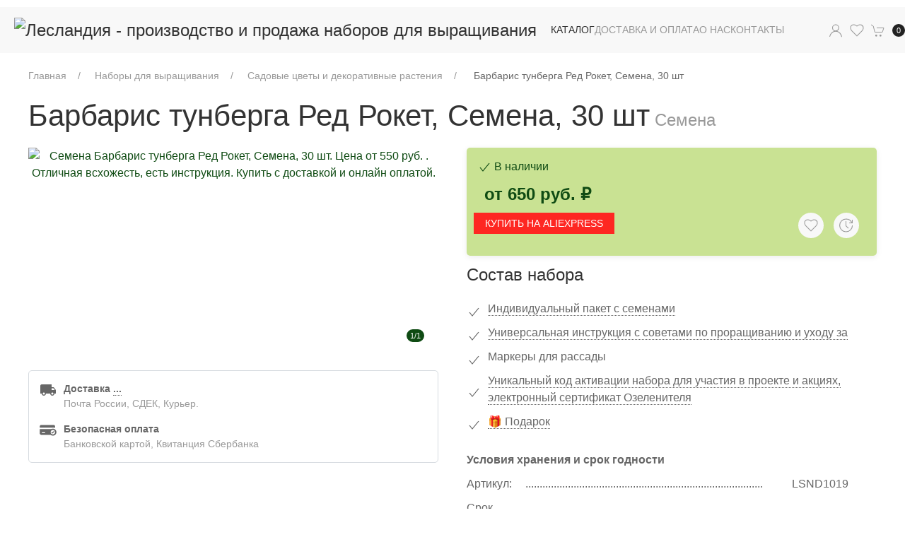

--- FILE ---
content_type: text/html; charset=UTF-8
request_url: https://leslandia.ru/product/1019-barbaris-tunberga/
body_size: 19589
content:
<!DOCTYPE html>
<html lang="ru">
    <head>
        <meta charset="utf-8">
<title>
    Семена Барбарис тунберга Ред Рокет, Семена, 30 шт. Цена от 550 руб. . Отличная всхожесть, есть инструкция. Купить с доставкой и онлайн оплатой. - интернет-магазин Лесландия</title>
<meta name="description" content="Семена Барбарис тунберга Ред Рокет, Семена, 30 шт по цене от 550 руб.  В наборе семена с хорошей всхожестью, инструкция с советами по проращиванию. Купить с доставкой и онлайн оплатой." />
<meta name="robots" content="index, follow" />
<meta name="keywords" content="лесландия, наборы для выращивания, семена деревьев" />
<script type="text/javascript" data-skip-moving="true">(function(w, d, n) {var cl = "bx-core";var ht = d.documentElement;var htc = ht ? ht.className : undefined;if (htc === undefined || htc.indexOf(cl) !== -1){return;}var ua = n.userAgent;if (/(iPad;)|(iPhone;)/i.test(ua)){cl += " bx-ios";}else if (/Android/i.test(ua)){cl += " bx-android";}cl += (/(ipad|iphone|android|mobile|touch)/i.test(ua) ? " bx-touch" : " bx-no-touch");cl += w.devicePixelRatio && w.devicePixelRatio >= 2? " bx-retina": " bx-no-retina";var ieVersion = -1;if (/AppleWebKit/.test(ua)){cl += " bx-chrome";}else if ((ieVersion = getIeVersion()) > 0){cl += " bx-ie bx-ie" + ieVersion;if (ieVersion > 7 && ieVersion < 10 && !isDoctype()){cl += " bx-quirks";}}else if (/Opera/.test(ua)){cl += " bx-opera";}else if (/Gecko/.test(ua)){cl += " bx-firefox";}if (/Macintosh/i.test(ua)){cl += " bx-mac";}ht.className = htc ? htc + " " + cl : cl;function isDoctype(){if (d.compatMode){return d.compatMode == "CSS1Compat";}return d.documentElement && d.documentElement.clientHeight;}function getIeVersion(){if (/Opera/i.test(ua) || /Webkit/i.test(ua) || /Firefox/i.test(ua) || /Chrome/i.test(ua)){return -1;}var rv = -1;if (!!(w.MSStream) && !(w.ActiveXObject) && ("ActiveXObject" in w)){rv = 11;}else if (!!d.documentMode && d.documentMode >= 10){rv = 10;}else if (!!d.documentMode && d.documentMode >= 9){rv = 9;}else if (d.attachEvent && !/Opera/.test(ua)){rv = 8;}if (rv == -1 || rv == 8){var re;if (n.appName == "Microsoft Internet Explorer"){re = new RegExp("MSIE ([0-9]+[\.0-9]*)");if (re.exec(ua) != null){rv = parseFloat(RegExp.$1);}}else if (n.appName == "Netscape"){rv = 11;re = new RegExp("Trident/.*rv:([0-9]+[\.0-9]*)");if (re.exec(ua) != null){rv = parseFloat(RegExp.$1);}}}return rv;}})(window, document, navigator);</script>


<link href="/bitrix/cache/css/s3/leslandia.ru/template_f5648c5582ea94941321bba8cd81d582/template_f5648c5582ea94941321bba8cd81d582_v1.css?1760020107254549" type="text/css"  data-template-style="true" rel="stylesheet" />







<link rel="canonical" href="/product/1019-barbaris-tunberga/"/>



<meta name="viewport" content="width=device-width, initial-scale=1">

<link rel="apple-touch-icon" sizes="180x180" href="/local/templates/leslandia.ru/assets/img/favicons/apple-touch-icon.png">
<link rel="icon" type="image/png" sizes="32x32" href="/local/templates/leslandia.ru/assets/img/favicons/favicon-32x32.png">
<link rel="icon" type="image/png" sizes="16x16" href="/local/templates/leslandia.ru/assets/img/favicons/favicon-16x16.png">
<link rel="manifest" href="/site.webmanifest">
<link rel="mask-icon" href="/local/templates/leslandia.ru/assets/img/favicons/safari-pinned-tab.svg" color="#5bbad5">
<meta name="msapplication-TileColor" content="#da532c">
<meta name="theme-color" content="#F8F8F8">

<!-- Google Tag Manager -->
<script data-skip-moving="true">(function (w, d, s, l, i) {
        w[l] = w[l] || [];
        w[l].push({'gtm.start':
                    new Date().getTime(), event: 'gtm.js'});
        var f = d.getElementsByTagName(s)[0],
                j = d.createElement(s), dl = l != 'dataLayer' ? '&l=' + l : '';
        j.async = true;
        j.src =
                'https://www.googletagmanager.com/gtm.js?id=' + i + dl;
        f.parentNode.insertBefore(j, f);
    })(window, document, 'script', 'dataLayer', 'GTM-MW56CSZ');</script>
<!-- End Google Tag Manager -->
    </head>
    <body>    
        <!-- Google Tag Manager (noscript) -->
        <noscript><iframe src="https://www.googletagmanager.com/ns.html?id=GTM-MW56CSZ"
                          height="0" width="0" style="display:none;visibility:hidden"></iframe></noscript>
        <!-- End Google Tag Manager (noscript) -->
                
        
<!-- Google Tag Manager (noscript) -->
<noscript><iframe src="https://www.googletagmanager.com/ns.html?id=GTM-MW56CSZ"
                  height="0" width="0" style="display:none;visibility:hidden"></iframe></noscript>
<!-- End Google Tag Manager (noscript) -->        <div class="uk-margin-small-top"></div>
        <nav class="uk-navbar-container uk-navbar uk-sticky" 
     uk-navbar
     uk-sticky="show-on-up: true; animation: uk-animation-slide-top"
     >
    <a class="uk-navbar-item uk-logo uk-margin-left uk-margin-right" href="/">                    
        <img 
            alt="Лесландия - производство и продажа наборов для выращивания" src="/local/templates/leslandia.ru/assets/img/logo/logo-text.svg" 
            >
    </a>
    <div class="uk-navbar-left">
        <ul class="uk-navbar-nav">
                            <li class="uk-active">
                    <a 
                        class="uk-visible@m" 
                        href="/catalog/">
                        <div>
                            Каталог                        </div>                        
                    </a>
                                                                                                        <div class="uk-navbar-dropdown uk-navbar-dropdown-width-2 uk-margin-remove-top"
     >
    <div class="uk-container-expand">
        <div class="uk-grid uk-navbar-dropdown-grid">
            <ul class="uk-nav uk-dropdown-nav">
                                    <li class="uk-nav-header uk-margin-remove-top">
                        <a href="/catalog/derevya/">
                            <div class="uk-text-bolder">
                                Деревья                            </div>
                        </a>
                    </li>
                                    <li class="uk-nav-header uk-margin-remove-top">
                        <a href="/catalog/plodovye-rasteniya/">
                            <div class="uk-text-bolder">
                                Плодовые растения                            </div>
                        </a>
                    </li>
                                    <li class="uk-nav-header uk-margin-remove-top">
                        <a href="/catalog/sadovye-tsvety-i-dekorativnye-rasteniya/">
                            <div class="uk-text-bolder">
                                Садовые цветы и декоративные растения                            </div>
                        </a>
                    </li>
                                    <li class="uk-nav-header uk-margin-remove-top">
                        <a href="/catalog/ekzoticheskie-rasteniya/">
                            <div class="uk-text-bolder">
                                Экзотические и комнатные растения                            </div>
                        </a>
                    </li>
                                    <li class="uk-nav-header uk-margin-remove-top">
                        <a href="/catalog/sad-na-podokonnike/">
                            <div class="uk-text-bolder">
                                Сад на подоконнике                            </div>
                        </a>
                    </li>
                                    <li class="uk-nav-header uk-margin-remove-top">
                        <a href="/catalog/lekarstvennye-rasteniya/">
                            <div class="uk-text-bolder">
                                Лекарственные растения                            </div>
                        </a>
                    </li>
                                    <li class="uk-nav-header uk-margin-remove-top">
                        <a href="/catalog/hishchnye-rasteniya/">
                            <div class="uk-text-bolder">
                                Хищные растения                            </div>
                        </a>
                    </li>
                                    <li class="uk-nav-header uk-margin-remove-top">
                        <a href="/catalog/aksessuary-k-naboram/">
                            <div class="uk-text-bolder">
                                Грунт                            </div>
                        </a>
                    </li>
                            </ul>
        </div>
    </div>
</div>

                                                    
                                                            </li>
                            <li >
                    <a 
                        class="uk-visible@m" 
                        href="/delivery-payment/">
                        <div>
                            Доставка и оплата                        </div>                        
                    </a>
                                    </li>
                            <li >
                    <a 
                        class="uk-visible@m" 
                        href="/about/">
                        <div>
                            О нас                        </div>                        
                    </a>
                                    </li>
                            <li >
                    <a 
                        class="uk-visible@m" 
                        href="/contacts/">
                        <div>
                            Контакты                        </div>                        
                    </a>
                                    </li>
                    </ul>
    </div>
    <div class="uk-navbar-right">                
        <ul class="uk-navbar-nav">
            <li class="uk-visible@m">
                                <a  class="" href="#authModal" uk-toggle>
                    <span class="uk-margin-small-right" uk-icon="user"></span>
                </a>
                <div id="personalSubMenu" class="drop-nav uk-dropdown uk-navbar-dropdown-width-2" data-uk-dropdown="mode: hover; offset: 20;animation: uk-animation-slide-bottom-small; duration: 250">
                    <span class="h4 uk-margin-small-bottom uk-margin-remove-adjacent">Добро пожаловать в Лесландию</span>
                    <p class="uk-text-small uk-text-muted">
                        В личном кабинете можно управлять заказами, email подпиской и
                        своими персональными данными.
                    </p>
                                            <hr>
                        <div class="uk-child-width-1-2 uk-grid">
                            <div class="uk-text-center">
                                <a href="#authModal" 
                                   onclick="authLib.openModal('auth')" 
                                   class="                                            
                                   uk-button 
                                   uk-width-1-1 
                                   uk-button-small 
                                   uk-button-primary">
                                    Войти
                                </a>
                            </div>
                            <div>
                                <a href="#authModal" 
                                   onclick="authLib.openModal('reg')" 
                                   class="uk-button uk-width-1-1 uk-button-small uk-button-default">
                                    Регистрация
                                </a>
                            </div>
                        </div>
                                        <hr>
                    <ul class="uk-nav-default uk-nav-parent-icon" data-uk-nav>                            
                        <li><a href="/personal/orders/"><span class="uk-margin-small-right" data-uk-icon="icon: list"></span> Мои заказы</a></li>
                        <li><a href="/personal/private/"><span class="uk-margin-small-right" data-uk-icon="icon: user"></span> Личные данные</a></li>
                                                <li class="uk-nav-divider"></li>
                        <li><a href="javascript:void(0)" data-action="service.tree.add"><span class="uk-margin-small-right" data-uk-icon="icon: check"></span> Активировать код</a></li>
                        <li><a href="/personal/mytree/" ><span class="uk-margin-small-right" data-uk-icon="icon: world"></span> Мои растения</a></li>
                    </ul>
                </div>
            </li>
            <li class="uk-visible@m">
                <a href="#offcanvas-cart" onclick="UIkit.tab('#cartTabs').show(1);" uk-toggle>
                    <span class="uk-margin-small-right" uk-icon="heart"></span>
                </a>
            </li>
            <li>
                <a href="#offcanvas-cart" onclick="UIkit.tab('#cartTabs').show(0);" uk-toggle>                            
                    <span class="uk-margin-small-right uk-width-auto uk-width-1-1 uk-preserve-width" uk-icon="cart">                                
                    </span>
                    <span 
                        data-spinner="noСontent"
                        class="uk-badge uk-background-secondary" 
                        data-role="cart-info-quantity-items">
                        0
                    </span>
                </a>
            </li>
            <li>
                <a 
                    class="uk-navbar-toggle uk-toggle uk-preserve-width uk-hidden@m"                     
                    href="#offcanvas-nav" 
                    aria-label="Меню"
                    uk-navbar-toggle-icon 
                    uk-toggle></a>
            </li>
        </ul>
    </div>
</nav>
<div id="offcanvas-nav" data-uk-offcanvas="flip: true; overlay: true">
    <div class="uk-offcanvas-bar uk-offcanvas-bar-animation uk-offcanvas-slide">
        <button class="uk-offcanvas-close uk-close uk-icon" type="button" data-uk-close></button>
        <ul class="uk-nav uk-nav-default">
            
                                                                                            <li class="uk-parent">
        <a href="/catalog/derevya/">
            Деревья        </a>        
    </li>
    <li class="uk-parent">
        <a href="/catalog/plodovye-rasteniya/">
            Плодовые растения        </a>        
    </li>
    <li class="uk-parent">
        <a href="/catalog/sadovye-tsvety-i-dekorativnye-rasteniya/">
            Садовые цветы и декоративные растения        </a>        
    </li>
    <li class="uk-parent">
        <a href="/catalog/ekzoticheskie-rasteniya/">
            Экзотические и комнатные растения        </a>        
    </li>
    <li class="uk-parent">
        <a href="/catalog/sad-na-podokonnike/">
            Сад на подоконнике        </a>        
    </li>
    <li class="uk-parent">
        <a href="/catalog/lekarstvennye-rasteniya/">
            Лекарственные растения        </a>        
    </li>
    <li class="uk-parent">
        <a href="/catalog/hishchnye-rasteniya/">
            Хищные растения        </a>        
    </li>
    <li class="uk-parent">
        <a href="/catalog/aksessuary-k-naboram/">
            Грунт        </a>        
    </li>

                                                
                                                
                                    <li class="">
                        <a 
                            class="" 
                            href="/delivery-payment/">
                            <div>
                                Доставка и оплата                            </div>
                        </a>                    
                    </li>
                            
                                    <li class="">
                        <a 
                            class="" 
                            href="/about/">
                            <div>
                                О нас                            </div>
                        </a>                    
                    </li>
                            
                                    <li class="">
                        <a 
                            class="" 
                            href="/contacts/">
                            <div>
                                Контакты                            </div>
                        </a>                    
                    </li>
                                        <li class="uk-nav-divider"></li>
            <li>
                <a href="#offcanvas-cart" onclick="UIkit.tab('#cartTabs').show(0);" uk-toggle>                            
                    <span class="uk-margin-small-right" uk-icon="cart"></span>
                    Корзина <span class="uk-badge uk-background-secondary uk-margin-left" data-spinner="noСontent" data-role="cart-info-quantity-items">0</span>
                </a>
            </li>
            <li>
                <a href="#offcanvas-cart" onclick="UIkit.tab('#cartTabs').show(1);" uk-toggle>
                    <span class="uk-margin-small-right" uk-icon="heart"></span> Избранные
                </a>
            </li>
            <li>                
                <a href="#authModal" uk-toggle>
                    <span class="uk-margin-small-right" uk-icon="user"></span> Мои заказы
                </a>                
            </li>
                        <li>
                <a href="javascript:void(0)" data-action="service.tree.add">
                    <span class="uk-margin-small-right" data-uk-icon="icon: check"></span> 
                    Активировать код
                </a>
            </li>
            <li>
                <a href="/personal/mytree/" >
                    <span class="uk-margin-small-right" data-uk-icon="icon: world"></span> 
                    Мои растения
                </a>
            </li>
        </ul>
        <h3>Наборы для выращивания</h3>
        <p class="uk-text-small">
            Ознакомьтесь с нашей продукцией, возможно у вас есть соблазн побаловать себя или у вас есть повод, 
            например, день рождения, корпоратив, свадьба или юбилей, вы найдете у нас несколько необычных подарков.
        </p>
    </div>
</div>
<div id="offcanvas-cart" uk-offcanvas="flip: true; overlay: true;">
    <div class="uk-offcanvas-bar uk-padding-small">
    <div class="uk-margin-remove-top">
        <button class="uk-offcanvas-close uk-close uk-icon" type="button" data-uk-close></button>
    </div>    
    <ul 
        id="cartTabs"
        uk-tab
        class="uk-child-width-expand uk-margin-medium-top"         
        >
        <li class="uk-active" id="cartTab">
            <a href="javascript:void(0);">
                Корзина
            </a>
        </li>
        <li id="cartFav">
            <a href="javascript:void(0);">Избранное</a>
        </li>        
    </ul>
    <ul class="uk-switcher uk-margin">
        <li class="uk-active">
                            <div>
    <p class="uk-text-lead">
        В корзине нет товаров. 
    </p>
    <p class="uk-text-meta">
        Ознакомьтесь с нашей продукцией, возможно у вас есть соблазн побаловать себя или у вас есть повод, например, день рождения, корпоратив, свадьба или юбилей, вы найдете у нас несколько необычных подарков.
    </p>
</div>                     </li>
        <li>
                            <div>
    <p class="uk-text-lead">
        В избранном нет товаров 
    </p>
    <p class="uk-text-meta">
        Вы можете помещать в избранное понравившиеся товары нажимая на сердечко (<span uk-icon="icon: heart"></span>)
        рядом с товаром, а после
        при необходимости перемещать их в корзину.
    </p>
</div>                     </li>
    </ul>
</div>
</div>
        <div class="uk-container uk-container-expand uk-margin"><ul class="uk-breadcrumb" itemscope itemtype="http://schema.org/BreadcrumbList"><li itemprop="itemListElement" itemscope itemtype="http://schema.org/ListItem"><a href="/" itemprop="item"><span itemprop="name">Главная</span></a><meta itemprop="position" content="1" /></li><li itemprop="itemListElement" itemscope itemtype="http://schema.org/ListItem"><a href="/catalog/" itemprop="item"><span itemprop="name">Наборы для выращивания</span></a><meta itemprop="position" content="2" /></li><li itemprop="itemListElement" itemscope itemtype="http://schema.org/ListItem"><a href="/catalog/sadovye-tsvety-i-dekorativnye-rasteniya/" itemprop="item"><span itemprop="name">Садовые цветы и декоративные растения</span></a><meta itemprop="position" content="3" /></li><li itemprop="itemListElement" itemscope itemtype="http://schema.org/ListItem"><span itemprop="name"> Барбарис тунберга Ред Рокет, Семена, 30 шт</span><meta itemprop="position" content="4" /></li></ul></div> 
                <div class="uk-container uk-container-xlarge ">        <h1>
    Барбарис тунберга Ред Рокет, Семена, 30 шт<small class="uk-text-large uk-text-muted"> Семена</small></h1>
<div         
    class="productDetail uk-grid" 
    uk-grid>
    <div class="uk-width-1-1@s uk-width-1-2@m">
            <div class="uk-grid" uk-grid>
                <div class="              
             uk-width-1-1 
             uk-text-center
                          ">
            <div id="mainPhotopd69715e260b3cb" 
                 class="
                 uk-position-relativev 
                 uk-slider 
                 uk-visible-toggle uk-inline"
                 data-slider-adaptive-height
                 tabindex="-1"
                 uk-slider="center:true;"
                 >
                <ul 
                    id="detailLightBoxpd69715e260b3cb"
                    class="uk-slider-items uk-grid uk-grid-match" 
                    uk-height-viewport="offset-top: true; offset-bottom: 30"
                    uk-lightbox="animation: slide"
                    >
                                                                    <li class="uk-width-1-1 uk-text-center" 
                            data-fid="140647"
                            tabindex="0">
                            <a href="/upload/iblock/5ec/n4s7ugkbe3v7t3pevpz66t6v1u74xj7a/1-k-1.jpg" 
                               data-caption="Семена Барбарис тунберга Ред Рокет, Семена, 30 шт. Цена от 550 руб. . Отличная всхожесть, есть инструкция. Купить с доставкой и онлайн оплатой.">
                                <img           
                                    data-width="700"
                                    data-height="400"
                                    data-src="/upload/iblock/5ec/n4s7ugkbe3v7t3pevpz66t6v1u74xj7a/1-k-1.jpg" 
                                    uk-img 
                                    alt="Семена Барбарис тунберга Ред Рокет, Семена, 30 шт. Цена от 550 руб. . Отличная всхожесть, есть инструкция. Купить с доставкой и онлайн оплатой.">
                            </a>
                        </li>
                                    </ul>
                                <div
                    data-role="sliderNav"
                    class="uk-position-bottom-right uk-badge uk-margin-right uk-margin-bottom">
                    1/1                </div>
            </div>

        </div>
    </div>   
            <div class="uk-margin uk-margin-bottom">
    <div class="uk-padding-small uk-border-rounded" style="border: 1px solid #d6dbe0;">
        <div class="uk-grid-small uk-child-width-1-1 uk-text-small uk-grid uk-grid-stack" uk-grid>
            <div class="uk-first-column">
                <div class="uk-grid-collapse uk-grid" uk-grid>
                    <div class="uk-margin-small-right uk-preserve-width" uk-icon="local_shipping"></div>
                    <div>
                        <div class="uk-text-bolder">
                            Доставка
                            <a 
                                class="uk-link-reset"
                                href="javascript:void(0)">
                                    <span
    class="dotted"
    data-role="userLocation" 
    data-default="Москва"    
    >
    ...
</span>   
                            </a>
                        </div>
                                                    <div class="uk-text-xsmall uk-text-muted">Почта России, СДЕК, Курьер.</div>
                                            </div>
                </div>
            </div>
            <div class="uk-grid-margin uk-first-column">
                <div class="uk-grid-collapse uk-grid" uk-grid>
                    <div class="uk-margin-small-right uk-preserve-width" uk-icon="credit-card-check"></div>
                    <div>
                        <div class="uk-text-bolder">Безопасная оплата</div>
                        <div class="uk-text-xsmall uk-text-muted">Банковской картой, Квитанция Сбербанка</div>
                    </div>
                </div>
            </div>
        </div>
    </div>
</div>    </div>
    <div 
        class="
        uk-width-1-1@s uk-width-1-2@m
        uk-padding-remove-top  
        uk-margin-remove">            
                <div class="
             uk-visible@m      
             uk-border-rounded 
             uk-padding-small
             uk-box-shadow-small

             " 
             style="background-color: #C9E293"
             uk-sticky="media: @m; offset: 70; bottom: true; show-on-up: true;">
                 <div 
    data-role="priceContent" 
    data-uniq="pd69715e260b3cb">
    <div class="uk-hidden@m visibleOnSticky">
        Барбарис тунберга Ред Рокет, Семена, 30 шт    </div>
            <div class="uk-text-success uk-visible@m">   
            <span uk-icon="icon: check;"></span> В наличии
        </div>
        <div class="uk-margin-small-top">          
        <span 
            data-role="price"
            class="
            uk-border-rounded
            uk-text-bold 
            uk-h3 
            uk-text-success 
            price">                    
                 <!--  650 руб. -->
                 от 650 руб. ₽
        </span>
                                </div>      
        
        <div class="uk-grid-small uk-grid uk-margin-small noselect" uk-grid>   
            <form class="uk-width-expand">
    <!--                <span class="uk-margin-small-right  uk-visible@m" 
                      data-role="quantity-action" 
                      data-action="minus" 
                      uk-icon="minus-circle"></span>
                <input 
                    class="uk-visible@m
                    uk-input 
                    uk-form-width-medium 
                    uk-form-width-msmall 
                    uk-text-center" 
                    type="number" 
                    value="1" 
                    name="quantity"
                    data-role="quantity"
                    min="1"
                    max="96"
                    autocomplete="off"
                    placeholder="Количества">
                <span 
                    class="uk-margin-small-right uk-margin-small-left  uk-visible@m" 
                    data-role="quantity-action" 
                    data-action="plus"
                    uk-icon="plus-circle"></span>
                <button type="button" 
                        data-action="buy" 
                        data-uniq="pd69715e260b3cb"
                        data-id="1019"
                        class="uk-button  uk-button-primary uk-button-small uk-text-bold shine">
                    В корзину
                </button>  -->
                <div class="uk-grid-small uk-grid uk-margin-small noselect uk-grid-stack" uk-grid>
    
    
        <a href="https://aliexpress.ru/item/1005001316773474.html" 
           rel="nofollow"
           class="uk-button uk-button-primary uk-button-small uk-first-column uk-margin-small-left" 
           style="background-color: #fe2722;" 
           target="_blank">
            Купить на Aliexpress
        </a>
</div>            </form>

            <div class="uk-width-auto ">
                <span class="uk-margin-small-right uk-icon-button" 
                      data-id="1019"
                      data-uniq="pd69715e260b3cb"
                      data-action="buy" 
                      data-role="delay"
                      uk-tooltip="title: Добавить в избранное"
                      uk-icon="icon: heart;"></span>
                <span class="uk-margin-small-right uk-icon-button" 
                      data-id="1019"
                      uk-tooltip="title: Напоминание о покупке. Если вы хотите приобрести продукт в будущем, например на день рождения или новый год, то мы напомним вам об этом."
                      data-role="buy-delay" 
                      uk-icon="future"></span>
            </div>
        </div>  
    </div>
        </div>     
        
                
                
                
    <div class="uk-h3 uk-margin-small-top">
        Состав набора
    </div>
    <div class="
         uk-clearfix
         ">
                         <div class="uk-flex uk-flex-left uk-flex-middle">
                <div uk-icon="icon: check; ratio: 1" class="uk-preserve-width"></div> 
                <div
                uk-tooltip="title: В наборе вас ожидает пакет с семенами  высокого качества, которые хранятся в специальных условиях до самого момента продажи и отправки.; delay: 450"                    class="uk-margin-small-left uk-margin-small-bottom"
                    >
                    <span class="dotted">
                        Индивидуальный пакет с семенами                     </span>
                </div>
            </div>
                    <div class="uk-flex uk-flex-left uk-flex-middle">
                <div uk-icon="icon: check; ratio: 1" class="uk-preserve-width"></div> 
                <div
                uk-tooltip="title: Пошаговая инструкция по использованию набора для проращивания ; delay: 450"                    class="uk-margin-small-left uk-margin-small-bottom"
                    >
                    <span class="dotted">
                        Универсальная инструкция с советами по проращиванию и уходу за                     </span>
                </div>
            </div>
                    <div class="uk-flex uk-flex-left uk-flex-middle">
                <div uk-icon="icon: check; ratio: 1" class="uk-preserve-width"></div> 
                <div
                uk-tooltip="title: ; delay: 450"                    class="uk-margin-small-left uk-margin-small-bottom"
                    >
                    <span class="">
                        Маркеры для рассады                    </span>
                </div>
            </div>
                    <div class="uk-flex uk-flex-left uk-flex-middle">
                <div uk-icon="icon: check; ratio: 1" class="uk-preserve-width"></div> 
                <div
                uk-tooltip="title: Активировав этот код на сайте, вы получите электронный сертификат Озеленителя, купон скидки в нашем магазине, сервис позволяющий отмечать свои деревья на карте и др.; delay: 450"                    class="uk-margin-small-left uk-margin-small-bottom"
                    >
                    <span class="dotted">
                        Уникальный код активации набора для участия в проекте и акциях, электронный сертификат Озеленителя                    </span>
                </div>
            </div>
                    <div class="uk-flex uk-flex-left uk-flex-middle">
                <div uk-icon="icon: check; ratio: 1" class="uk-preserve-width"></div> 
                <div
                uk-tooltip="title: Набор включает в себя сюрприз-подарок. Закажите набор и получите больше!; delay: 450"                    class="uk-margin-small-left uk-margin-small-bottom"
                    >
                    <span class="dotted">
                        &#127873; Подарок                     </span>
                </div>
            </div>
          
    </div>   
    
    
    
    <div class="uk-margin-top">
        <strong>
            Условия хранения и срок годности
        </strong>
        <div class="uk-width-1-1 uk-flex-bottom uk-margin-small-top uk-grid" uk-grid>
            <div class="uk-width-expand" uk-leader>                
               Артикул: 
            </div>
            <div classА="uk-width-auto">
               LSND1019            </div>
        </div>
        <div class="uk-width-1-1 uk-flex-bottom uk-margin-small-top uk-grid" uk-grid>
            <div class="uk-width-expand" uk-leader>                
               Срок годности: 
            </div>
            <div classА="uk-width-auto">
                   указан на упаковке (2 года с момента производства)
            </div>
        </div>
        <div class="uk-width-1-1 uk-flex-bottom uk-margin-small-top uk-grid" uk-grid>
            <div class="uk-width-expand" uk-leader>                
                   Условия хранения: 
            </div>
            <div classА="uk-width-auto">
                   хранить в сухом прохладном (от +1℃ до +25℃)
            </div>
        </div>
    </div>

    <div class="uk-margin-small uk-margin-medium-top" uk-alert>
        <span class="uk-margin-small-right" uk-icon="info"></span>
        Мы храним семена в контейнерах изолированных от света и кислорода с заданной влажностью и температурой от +3° до +5°C. 
        Это сохраняет и повышает процент всхожести семян.
    </div>



                    <div class="uk-margin-top">
                                                <div class="ya-share2" data-services="vkontakte,facebook,odnoklassniki,moimir,twitter,viber,whatsapp,skype,telegram"></div>
            </div>
                <div class="
             uk-padding-small
             uk-sticky-container-bottom@s 
             uk-margin-top
             uk-margin-bottom
             uk-hidden@m
             uk-background-default 
             uk-box-shadow-small">
            <div 
    data-role="priceContent" 
    data-uniq="pd69715e260b3cb">
    <div class="uk-hidden@m visibleOnSticky">
        Барбарис тунберга Ред Рокет, Семена, 30 шт    </div>
            <div class="uk-text-success uk-visible@m">   
            <span uk-icon="icon: check;"></span> В наличии
        </div>
        <div class="uk-margin-small-top">          
        <span 
            data-role="price"
            class="
            uk-border-rounded
            uk-text-bold 
            uk-h3 
            uk-text-success 
            price">                    
                 <!--  650 руб. -->
                 от 650 руб. ₽
        </span>
                                </div>      
        
        <div class="uk-grid-small uk-grid uk-margin-small noselect" uk-grid>   
            <form class="uk-width-expand">
    <!--                <span class="uk-margin-small-right  uk-visible@m" 
                      data-role="quantity-action" 
                      data-action="minus" 
                      uk-icon="minus-circle"></span>
                <input 
                    class="uk-visible@m
                    uk-input 
                    uk-form-width-medium 
                    uk-form-width-msmall 
                    uk-text-center" 
                    type="number" 
                    value="1" 
                    name="quantity"
                    data-role="quantity"
                    min="1"
                    max="96"
                    autocomplete="off"
                    placeholder="Количества">
                <span 
                    class="uk-margin-small-right uk-margin-small-left  uk-visible@m" 
                    data-role="quantity-action" 
                    data-action="plus"
                    uk-icon="plus-circle"></span>
                <button type="button" 
                        data-action="buy" 
                        data-uniq="pd69715e260b3cb"
                        data-id="1019"
                        class="uk-button  uk-button-primary uk-button-small uk-text-bold shine">
                    В корзину
                </button>  -->
                <div class="uk-grid-small uk-grid uk-margin-small noselect uk-grid-stack" uk-grid>
    
    
        <a href="https://aliexpress.ru/item/1005001316773474.html" 
           rel="nofollow"
           class="uk-button uk-button-primary uk-button-small uk-first-column uk-margin-small-left" 
           style="background-color: #fe2722;" 
           target="_blank">
            Купить на Aliexpress
        </a>
</div>            </form>

            <div class="uk-width-auto ">
                <span class="uk-margin-small-right uk-icon-button" 
                      data-id="1019"
                      data-uniq="pd69715e260b3cb"
                      data-action="buy" 
                      data-role="delay"
                      uk-tooltip="title: Добавить в избранное"
                      uk-icon="icon: heart;"></span>
                <span class="uk-margin-small-right uk-icon-button" 
                      data-id="1019"
                      uk-tooltip="title: Напоминание о покупке. Если вы хотите приобрести продукт в будущем, например на день рождения или новый год, то мы напомним вам об этом."
                      data-role="buy-delay" 
                      uk-icon="future"></span>
            </div>
        </div>  
    </div>
        </div>
    </div>
</div>
    <div class="uk-margin-medium-top">
                    <div class="uk-h2"  >
                Барбарис тунберга            
            </div>
            <div>
                <style>
    .anonce{
        max-height: 
    }
</style>
            </div>
                
    </div>

    <script type="application/ld+json">
{"@context":"http:\/\/schema.org","@type":"Product","description":"","name":"\u0421\u0435\u043c\u0435\u043d\u0430 \u041b\u0435\u0441\u043b\u0430\u043d\u0434\u0438\u044f \u0411\u0430\u0440\u0431\u0430\u0440\u0438\u0441 \u0442\u0443\u043d\u0431\u0435\u0440\u0433\u0430 \u0420\u0435\u0434 \u0420\u043e\u043a\u0435\u0442, \u0421\u0435\u043c\u0435\u043d\u0430, 30 \u0448\u0442","image":"https:\/\/leslandia.ru\/upload\/iblock\/5ec\/n4s7ugkbe3v7t3pevpz66t6v1u74xj7a\/1-k-1.jpg","sku":"\u0448\u0442","offers":{"@type":"Offer","availability":"http:\/\/schema.org\/InStock","price":650,"priceCurrency":"RUB","url":"https:\/\/leslandia.ru\/product\/1019-barbaris-tunberga\/","priceValidUntil":false},"brand":"\u041b\u0435\u0441\u043b\u0430\u043d\u0434\u0438\u044f"}</script>    
    
    <hr class="uk-divider-icon">    <div class="uk-h2">Вас может заинтересовать:</div>
<div class="" data-role="productList">
    <div  
        class="uk-grid-match 
                             uk-grid-small
                             uk-grid
                             uk-child-width-1-2 
                             uk-child-width-1-4@m 
                             uk-child-width-1-4@l 
                             uk-padding-remove
                             "
        uk-grid        >
            <div >
    <div
        class="         
        uk-card         
        uk-card-default 
        ">     
        <div class="uk-card-media">           
            
    <div 
        data-slider-adaptive-height
        class="uk-position-relative uk-light uk-slider uk-background-muted uk-height-max-small" 
        tabindex="-1"
        uk-slider="center:true;"
        >
        <ul class="uk-slider-items uk-child-width-1-1">
                            <li class="uk-width-1-1 uk-text-center">
                    <a 
                       href="/product/956-yablonya-rayskaya/" 
                       data-caption="&#x1F331; Семена Яблоня Райская Аляска, Семена, 5 шт. Цена от 650 руб.  В наборе качественные семена, инструкция и советы по проращиванию дерева дома. Купить с доставкой и онлайн оплатой.">
                        <img 
                            data-width="350" 
                            data-height="250" 
                            data-srcset="/upload/resize_cache/iblock/12c/500_500_1/1-k-1-_-1.jpg 2x"
                            data-src="/upload/resize_cache/iblock/12c/250_250_1/1-k-1-_-1.jpg" 
                            uk-img 
                            alt="&#x1F331; Семена Яблоня Райская Аляска, Семена, 5 шт. Цена от 650 руб.  В наборе качественные семена, инструкция и советы по проращиванию дерева дома. Купить с доставкой и онлайн оплатой.">
                    </a>
                </li>
                            <li class="uk-width-1-1 uk-text-center">
                    <a 
                       href="/product/956-yablonya-rayskaya/" 
                       data-caption="&#x1F331; Семена Яблоня Райская Аляска, Семена, 5 шт. Цена от 650 руб.  В наборе качественные семена, инструкция и советы по проращиванию дерева дома. Купить с доставкой и онлайн оплатой.">
                        <img 
                            data-width="350" 
                            data-height="250" 
                            data-srcset="/upload/resize_cache/iblock/81d/500_500_1/1-k-1-_-6.jpg 2x"
                            data-src="/upload/resize_cache/iblock/81d/250_250_1/1-k-1-_-6.jpg" 
                            uk-img 
                            alt="&#x1F331; Семена Яблоня Райская Аляска, Семена, 5 шт. Цена от 650 руб.  В наборе качественные семена, инструкция и советы по проращиванию дерева дома. Купить с доставкой и онлайн оплатой.">
                    </a>
                </li>
                            <li class="uk-width-1-1 uk-text-center">
                    <a 
                       href="/product/956-yablonya-rayskaya/" 
                       data-caption="&#x1F331; Семена Яблоня Райская Аляска, Семена, 5 шт. Цена от 650 руб.  В наборе качественные семена, инструкция и советы по проращиванию дерева дома. Купить с доставкой и онлайн оплатой.">
                        <img 
                            data-width="350" 
                            data-height="250" 
                            data-srcset="/upload/resize_cache/iblock/2f8/500_500_1/1-k-1-s-rostkami.jpg 2x"
                            data-src="/upload/resize_cache/iblock/2f8/250_250_1/1-k-1-s-rostkami.jpg" 
                            uk-img 
                            alt="&#x1F331; Семена Яблоня Райская Аляска, Семена, 5 шт. Цена от 650 руб.  В наборе качественные семена, инструкция и советы по проращиванию дерева дома. Купить с доставкой и онлайн оплатой.">
                    </a>
                </li>
                    </ul>  
                    <a class="uk-position-center-left uk-position-small uk-hidden-touch uk-hidden-hover" href="#" uk-slidenav-previous uk-slider-item="previous"></a>
            <a class="uk-position-center-right uk-position-small uk-hidden-touch uk-hidden-hover" href="#" uk-slidenav-next uk-slider-item="next"></a>
                <div
            data-role="sliderNav"
            class="
            uk-position-bottom-right 
            uk-badge 
            uk-margin-small-right 
            uk-margin-small-bottom
            opacity05">
            1/0        </div>
    </div>



        </div>
        <div class="uk-card-body uk-padding-small">
            <div class="uk-flex uk-flex-between">
                <h3 class="product-snippet-title">
                    <a href="/product/956-yablonya-rayskaya/" 
                       class="
                       uk-link-heading
                       uk-margin-small-bottom 
                       uk-margin-remove-adjacent 
                       uk-text-bold">
                           Яблоня Райская Аляска, Семена, 5 шт                    </a>
                                            <div class="uk-text-meta">
                            Семена                        </div>
                                    </h3>
                <span class="uk-preserve-width" uk-icon="more-vertical"></span>
<div class="uk-dropdown" uk-dropdown="boundary: .uk-card">
    <ul class="uk-nav uk-dropdown-nav">
        <li >
            <a 
                href="javascript:void(0)"
                data-id="956"
                data-action="buy" 
                data-role="delay"
                >
                <span class="uk-margin-small-right" data-uk-icon="icon: heart"></span> 
                Добавить в избранное
            </a>
        </li>
        <li>
            <a 
                href="javascript:void(0)"
                data-id="956"
                data-role="quickview"
                href="#">
                <span class="uk-margin-small-right" data-uk-icon="icon: pageview"></span>  
                Быстрый просмотр
            </a>
        </li>
    </ul>
</div>                            </div>
                        <div class="uk-grid uk-grid-small uk-flex uk-flex-middle">  
                
<div class="uk-h3 uk-text-bold uk-margin-remove-top uk-text-success">
    от 500 ₽
</div>  



            </div>           
            
        </div>
        <div class="uk-flex uk-padding-small uk-padding-remove-top" > 
                                            <a href="/product/956-yablonya-rayskaya/" 
                   class="
                   shine
                   uk-margin-remove
                   uk-button 
                   uk-button-primary
                   uk-button-small">
                    Подробней
                </a>
                <!--                <button 
                                    data-id="956"
                                    data-action="buy"
                                    data-uniq="pd69715e2618d58"
                                    class="
                                    shine
                                    uk-margin-remove
                                    uk-button 
                                    uk-button-primary
                                    uk-button-small">
                                    <span>В корзину</span>
                                </button>-->
                        
        </div>
    </div>    
</div><div >
    <div
        class="         
        uk-card         
        uk-card-default 
        ">     
        <div class="uk-card-media">           
            
    <div 
        data-slider-adaptive-height
        class="uk-position-relative uk-light uk-slider uk-background-muted uk-height-max-small" 
        tabindex="-1"
        uk-slider="center:true;"
        >
        <ul class="uk-slider-items uk-child-width-1-1">
                            <li class="uk-width-1-1 uk-text-center">
                    <a 
                       href="/product/924-gibiskus-siriyskiy-miks-semena-25-sht/" 
                       data-caption="Семена Гибискус Сирийский Микс, Семена, 25 шт. Цена от 550 руб. . Отличная всхожесть, есть инструкция. Купить с доставкой и онлайн оплатой.">
                        <img 
                            data-width="350" 
                            data-height="250" 
                            data-srcset="/upload/resize_cache/iblock/ccb/500_500_1/1-k-1.jpg 2x"
                            data-src="/upload/resize_cache/iblock/ccb/250_250_1/1-k-1.jpg" 
                            uk-img 
                            alt="Семена Гибискус Сирийский Микс, Семена, 25 шт. Цена от 550 руб. . Отличная всхожесть, есть инструкция. Купить с доставкой и онлайн оплатой.">
                    </a>
                </li>
                            <li class="uk-width-1-1 uk-text-center">
                    <a 
                       href="/product/924-gibiskus-siriyskiy-miks-semena-25-sht/" 
                       data-caption="Семена Гибискус Сирийский Микс, Семена, 25 шт. Цена от 550 руб. . Отличная всхожесть, есть инструкция. Купить с доставкой и онлайн оплатой.">
                        <img 
                            data-width="350" 
                            data-height="250" 
                            data-srcset="/upload/resize_cache/iblock/e59/500_500_1/1-k-1-_-10.jpg 2x"
                            data-src="/upload/resize_cache/iblock/e59/250_250_1/1-k-1-_-10.jpg" 
                            uk-img 
                            alt="Семена Гибискус Сирийский Микс, Семена, 25 шт. Цена от 550 руб. . Отличная всхожесть, есть инструкция. Купить с доставкой и онлайн оплатой.">
                    </a>
                </li>
                            <li class="uk-width-1-1 uk-text-center">
                    <a 
                       href="/product/924-gibiskus-siriyskiy-miks-semena-25-sht/" 
                       data-caption="Семена Гибискус Сирийский Микс, Семена, 25 шт. Цена от 550 руб. . Отличная всхожесть, есть инструкция. Купить с доставкой и онлайн оплатой.">
                        <img 
                            data-width="350" 
                            data-height="250" 
                            data-srcset="/upload/resize_cache/iblock/68b/500_500_1/1500kh1500.jpg 2x"
                            data-src="/upload/resize_cache/iblock/68b/250_250_1/1500kh1500.jpg" 
                            uk-img 
                            alt="Семена Гибискус Сирийский Микс, Семена, 25 шт. Цена от 550 руб. . Отличная всхожесть, есть инструкция. Купить с доставкой и онлайн оплатой.">
                    </a>
                </li>
                    </ul>  
                    <a class="uk-position-center-left uk-position-small uk-hidden-touch uk-hidden-hover" href="#" uk-slidenav-previous uk-slider-item="previous"></a>
            <a class="uk-position-center-right uk-position-small uk-hidden-touch uk-hidden-hover" href="#" uk-slidenav-next uk-slider-item="next"></a>
                <div
            data-role="sliderNav"
            class="
            uk-position-bottom-right 
            uk-badge 
            uk-margin-small-right 
            uk-margin-small-bottom
            opacity05">
            1/0        </div>
    </div>



        </div>
        <div class="uk-card-body uk-padding-small">
            <div class="uk-flex uk-flex-between">
                <h3 class="product-snippet-title">
                    <a href="/product/924-gibiskus-siriyskiy-miks-semena-25-sht/" 
                       class="
                       uk-link-heading
                       uk-margin-small-bottom 
                       uk-margin-remove-adjacent 
                       uk-text-bold">
                           Гибискус Сирийский Микс, Семена, 25 шт                    </a>
                                            <div class="uk-text-meta">
                            Семена                        </div>
                                    </h3>
                <span class="uk-preserve-width" uk-icon="more-vertical"></span>
<div class="uk-dropdown" uk-dropdown="boundary: .uk-card">
    <ul class="uk-nav uk-dropdown-nav">
        <li >
            <a 
                href="javascript:void(0)"
                data-id="924"
                data-action="buy" 
                data-role="delay"
                >
                <span class="uk-margin-small-right" data-uk-icon="icon: heart"></span> 
                Добавить в избранное
            </a>
        </li>
        <li>
            <a 
                href="javascript:void(0)"
                data-id="924"
                data-role="quickview"
                href="#">
                <span class="uk-margin-small-right" data-uk-icon="icon: pageview"></span>  
                Быстрый просмотр
            </a>
        </li>
    </ul>
</div>                            </div>
                        <div class="uk-grid uk-grid-small uk-flex uk-flex-middle">  
                
<div class="uk-h3 uk-text-bold uk-margin-remove-top uk-text-success">
    от 500 ₽
</div>  



            </div>           
            
        </div>
        <div class="uk-flex uk-padding-small uk-padding-remove-top" > 
                                            <a href="/product/924-gibiskus-siriyskiy-miks-semena-25-sht/" 
                   class="
                   shine
                   uk-margin-remove
                   uk-button 
                   uk-button-primary
                   uk-button-small">
                    Подробней
                </a>
                <!--                <button 
                                    data-id="924"
                                    data-action="buy"
                                    data-uniq="pd69715e2619b46"
                                    class="
                                    shine
                                    uk-margin-remove
                                    uk-button 
                                    uk-button-primary
                                    uk-button-small">
                                    <span>В корзину</span>
                                </button>-->
                        
        </div>
    </div>    
</div><div >
    <div
        class="         
        uk-card         
        uk-card-default 
        ">     
        <div class="uk-card-media">           
            
    <div 
        data-slider-adaptive-height
        class="uk-position-relative uk-light uk-slider uk-background-muted uk-height-max-small" 
        tabindex="-1"
        uk-slider="center:true;"
        >
        <ul class="uk-slider-items uk-child-width-1-1">
                            <li class="uk-width-1-1 uk-text-center">
                    <a 
                       href="/product/826-pion-drevovidnyy-semena-5-sht/" 
                       data-caption="Семена Древовидный Пион Фламинго, Семена, 5 шт. Цена от 550 руб. . Отличная всхожесть, есть инструкция. Купить с доставкой и онлайн оплатой.">
                        <img 
                            data-width="350" 
                            data-height="250" 
                            data-srcset="/upload/resize_cache/iblock/d05/500_500_1/800x800_8.jpg 2x"
                            data-src="/upload/resize_cache/iblock/d05/250_250_1/800x800_8.jpg" 
                            uk-img 
                            alt="Семена Древовидный Пион Фламинго, Семена, 5 шт. Цена от 550 руб. . Отличная всхожесть, есть инструкция. Купить с доставкой и онлайн оплатой.">
                    </a>
                </li>
                            <li class="uk-width-1-1 uk-text-center">
                    <a 
                       href="/product/826-pion-drevovidnyy-semena-5-sht/" 
                       data-caption="Семена Древовидный Пион Фламинго, Семена, 5 шт. Цена от 550 руб. . Отличная всхожесть, есть инструкция. Купить с доставкой и онлайн оплатой.">
                        <img 
                            data-width="350" 
                            data-height="250" 
                            data-srcset="/upload/resize_cache/iblock/f9b/500_500_1/1-k-1.jpg 2x"
                            data-src="/upload/resize_cache/iblock/f9b/250_250_1/1-k-1.jpg" 
                            uk-img 
                            alt="Семена Древовидный Пион Фламинго, Семена, 5 шт. Цена от 550 руб. . Отличная всхожесть, есть инструкция. Купить с доставкой и онлайн оплатой.">
                    </a>
                </li>
                            <li class="uk-width-1-1 uk-text-center">
                    <a 
                       href="/product/826-pion-drevovidnyy-semena-5-sht/" 
                       data-caption="Древовидный Пион - растение, которое можно вырастить из набора">
                        <img 
                            data-width="350" 
                            data-height="250" 
                            data-srcset="/upload/resize_cache/uf/b8e/500_500_1/800x800_7.jpg 2x"
                            data-src="/upload/resize_cache/uf/b8e/250_250_1/800x800_7.jpg" 
                            uk-img 
                            alt="Древовидный Пион - растение, которое можно вырастить из набора">
                    </a>
                </li>
                    </ul>  
                    <a class="uk-position-center-left uk-position-small uk-hidden-touch uk-hidden-hover" href="#" uk-slidenav-previous uk-slider-item="previous"></a>
            <a class="uk-position-center-right uk-position-small uk-hidden-touch uk-hidden-hover" href="#" uk-slidenav-next uk-slider-item="next"></a>
                <div
            data-role="sliderNav"
            class="
            uk-position-bottom-right 
            uk-badge 
            uk-margin-small-right 
            uk-margin-small-bottom
            opacity05">
            1/0        </div>
    </div>



        </div>
        <div class="uk-card-body uk-padding-small">
            <div class="uk-flex uk-flex-between">
                <h3 class="product-snippet-title">
                    <a href="/product/826-pion-drevovidnyy-semena-5-sht/" 
                       class="
                       uk-link-heading
                       uk-margin-small-bottom 
                       uk-margin-remove-adjacent 
                       uk-text-bold">
                           Древовидный Пион Фламинго, Семена, 5 шт                    </a>
                                            <div class="uk-text-meta">
                            Семена                        </div>
                                    </h3>
                <span class="uk-preserve-width" uk-icon="more-vertical"></span>
<div class="uk-dropdown" uk-dropdown="boundary: .uk-card">
    <ul class="uk-nav uk-dropdown-nav">
        <li >
            <a 
                href="javascript:void(0)"
                data-id="826"
                data-action="buy" 
                data-role="delay"
                >
                <span class="uk-margin-small-right" data-uk-icon="icon: heart"></span> 
                Добавить в избранное
            </a>
        </li>
        <li>
            <a 
                href="javascript:void(0)"
                data-id="826"
                data-role="quickview"
                href="#">
                <span class="uk-margin-small-right" data-uk-icon="icon: pageview"></span>  
                Быстрый просмотр
            </a>
        </li>
    </ul>
</div>                            </div>
                        <div class="uk-grid uk-grid-small uk-flex uk-flex-middle">  
                
<div class="uk-h3 uk-text-bold uk-margin-remove-top uk-text-success">
    от 500 ₽
</div>  



            </div>           
            
        </div>
        <div class="uk-flex uk-padding-small uk-padding-remove-top" > 
                                            <a href="/product/826-pion-drevovidnyy-semena-5-sht/" 
                   class="
                   shine
                   uk-margin-remove
                   uk-button 
                   uk-button-primary
                   uk-button-small">
                    Подробней
                </a>
                <!--                <button 
                                    data-id="826"
                                    data-action="buy"
                                    data-uniq="pd69715e261ad57"
                                    class="
                                    shine
                                    uk-margin-remove
                                    uk-button 
                                    uk-button-primary
                                    uk-button-small">
                                    <span>В корзину</span>
                                </button>-->
                        
        </div>
    </div>    
</div><div >
    <div
        class="         
        uk-card         
        uk-card-default 
        ">     
        <div class="uk-card-media">           
            
    <div 
        data-slider-adaptive-height
        class="uk-position-relative uk-light uk-slider uk-background-muted uk-height-max-small" 
        tabindex="-1"
        uk-slider="center:true;"
        >
        <ul class="uk-slider-items uk-child-width-1-1">
                            <li class="uk-width-1-1 uk-text-center">
                    <a 
                       href="/product/1046-lyupin-dekorativnyy/" 
                       data-caption="Семена Люпин Декоративный Микс, Семена, 30 шт. Цена от 550 руб. . Отличная всхожесть, есть инструкция. Купить с доставкой и онлайн оплатой.">
                        <img 
                            data-width="350" 
                            data-height="250" 
                            data-srcset="/upload/resize_cache/iblock/f88/dvxbac2jm0pz2ac0rawsj5tp8bj8sl01/500_500_1/1-k-1-_-11.jpg 2x"
                            data-src="/upload/resize_cache/iblock/f88/dvxbac2jm0pz2ac0rawsj5tp8bj8sl01/250_250_1/1-k-1-_-11.jpg" 
                            uk-img 
                            alt="Семена Люпин Декоративный Микс, Семена, 30 шт. Цена от 550 руб. . Отличная всхожесть, есть инструкция. Купить с доставкой и онлайн оплатой.">
                    </a>
                </li>
                            <li class="uk-width-1-1 uk-text-center">
                    <a 
                       href="/product/1046-lyupin-dekorativnyy/" 
                       data-caption="Семена Люпин Декоративный Микс, Семена, 30 шт. Цена от 550 руб. . Отличная всхожесть, есть инструкция. Купить с доставкой и онлайн оплатой.">
                        <img 
                            data-width="350" 
                            data-height="250" 
                            data-srcset="/upload/resize_cache/iblock/867/b2ceab1vrhoh2ppvdppsg9v1prxn19pw/500_500_1/1-k-1-_-10.jpg 2x"
                            data-src="/upload/resize_cache/iblock/867/b2ceab1vrhoh2ppvdppsg9v1prxn19pw/250_250_1/1-k-1-_-10.jpg" 
                            uk-img 
                            alt="Семена Люпин Декоративный Микс, Семена, 30 шт. Цена от 550 руб. . Отличная всхожесть, есть инструкция. Купить с доставкой и онлайн оплатой.">
                    </a>
                </li>
                            <li class="uk-width-1-1 uk-text-center">
                    <a 
                       href="/product/1046-lyupin-dekorativnyy/" 
                       data-caption="Семена Люпин Декоративный Микс, Семена, 30 шт. Цена от 550 руб. . Отличная всхожесть, есть инструкция. Купить с доставкой и онлайн оплатой.">
                        <img 
                            data-width="350" 
                            data-height="250" 
                            data-srcset="/upload/resize_cache/iblock/430/bogmw95h1ha7yqf1k1eozkazbwqikofc/500_500_1/1-k-1-_-7.jpg 2x"
                            data-src="/upload/resize_cache/iblock/430/bogmw95h1ha7yqf1k1eozkazbwqikofc/250_250_1/1-k-1-_-7.jpg" 
                            uk-img 
                            alt="Семена Люпин Декоративный Микс, Семена, 30 шт. Цена от 550 руб. . Отличная всхожесть, есть инструкция. Купить с доставкой и онлайн оплатой.">
                    </a>
                </li>
                    </ul>  
                    <a class="uk-position-center-left uk-position-small uk-hidden-touch uk-hidden-hover" href="#" uk-slidenav-previous uk-slider-item="previous"></a>
            <a class="uk-position-center-right uk-position-small uk-hidden-touch uk-hidden-hover" href="#" uk-slidenav-next uk-slider-item="next"></a>
                <div
            data-role="sliderNav"
            class="
            uk-position-bottom-right 
            uk-badge 
            uk-margin-small-right 
            uk-margin-small-bottom
            opacity05">
            1/0        </div>
    </div>



        </div>
        <div class="uk-card-body uk-padding-small">
            <div class="uk-flex uk-flex-between">
                <h3 class="product-snippet-title">
                    <a href="/product/1046-lyupin-dekorativnyy/" 
                       class="
                       uk-link-heading
                       uk-margin-small-bottom 
                       uk-margin-remove-adjacent 
                       uk-text-bold">
                           Люпин Декоративный Микс, Семена, 30 шт                    </a>
                                            <div class="uk-text-meta">
                            Семена                        </div>
                                    </h3>
                <span class="uk-preserve-width" uk-icon="more-vertical"></span>
<div class="uk-dropdown" uk-dropdown="boundary: .uk-card">
    <ul class="uk-nav uk-dropdown-nav">
        <li >
            <a 
                href="javascript:void(0)"
                data-id="1046"
                data-action="buy" 
                data-role="delay"
                >
                <span class="uk-margin-small-right" data-uk-icon="icon: heart"></span> 
                Добавить в избранное
            </a>
        </li>
        <li>
            <a 
                href="javascript:void(0)"
                data-id="1046"
                data-role="quickview"
                href="#">
                <span class="uk-margin-small-right" data-uk-icon="icon: pageview"></span>  
                Быстрый просмотр
            </a>
        </li>
    </ul>
</div>                            </div>
                        <div class="uk-grid uk-grid-small uk-flex uk-flex-middle">  
                
<div class="uk-h3 uk-text-bold uk-margin-remove-top uk-text-success">
    от 500 ₽
</div>  



            </div>           
            
        </div>
        <div class="uk-flex uk-padding-small uk-padding-remove-top" > 
                                            <a href="/product/1046-lyupin-dekorativnyy/" 
                   class="
                   shine
                   uk-margin-remove
                   uk-button 
                   uk-button-primary
                   uk-button-small">
                    Подробней
                </a>
                <!--                <button 
                                    data-id="1046"
                                    data-action="buy"
                                    data-uniq="pd69715e261b6a3"
                                    class="
                                    shine
                                    uk-margin-remove
                                    uk-button 
                                    uk-button-primary
                                    uk-button-small">
                                    <span>В корзину</span>
                                </button>-->
                        
        </div>
    </div>    
</div><div >
    <div
        class="         
        uk-card         
        uk-card-default 
        ">     
        <div class="uk-card-media">           
            
    <div 
        data-slider-adaptive-height
        class="uk-position-relative uk-light uk-slider uk-background-muted uk-height-max-small" 
        tabindex="-1"
        uk-slider="center:true;"
        >
        <ul class="uk-slider-items uk-child-width-1-1">
                            <li class="uk-width-1-1 uk-text-center">
                    <a 
                       href="/product/982-portulak-krupnotsvetkovyy/" 
                       data-caption="Семена Портулак Махровый Микс, Семена, 50 шт. Цена от 550 руб. . Отличная всхожесть, есть инструкция. Купить с доставкой и онлайн оплатой.">
                        <img 
                            data-width="350" 
                            data-height="250" 
                            data-srcset="/upload/resize_cache/iblock/b70/8yccj18bbn14qu9on1c183zms2emhgqk/500_500_1/1-k-1-_14.jpg 2x"
                            data-src="/upload/resize_cache/iblock/b70/8yccj18bbn14qu9on1c183zms2emhgqk/250_250_1/1-k-1-_14.jpg" 
                            uk-img 
                            alt="Семена Портулак Махровый Микс, Семена, 50 шт. Цена от 550 руб. . Отличная всхожесть, есть инструкция. Купить с доставкой и онлайн оплатой.">
                    </a>
                </li>
                            <li class="uk-width-1-1 uk-text-center">
                    <a 
                       href="/product/982-portulak-krupnotsvetkovyy/" 
                       data-caption="Семена Портулак Махровый Микс, Семена, 50 шт. Цена от 550 руб. . Отличная всхожесть, есть инструкция. Купить с доставкой и онлайн оплатой.">
                        <img 
                            data-width="350" 
                            data-height="250" 
                            data-srcset="/upload/resize_cache/iblock/dfd/hrz24u0vg1g5i1znoksum1zh6vq8vcdq/500_500_1/1-k-1-_10.jpg 2x"
                            data-src="/upload/resize_cache/iblock/dfd/hrz24u0vg1g5i1znoksum1zh6vq8vcdq/250_250_1/1-k-1-_10.jpg" 
                            uk-img 
                            alt="Семена Портулак Махровый Микс, Семена, 50 шт. Цена от 550 руб. . Отличная всхожесть, есть инструкция. Купить с доставкой и онлайн оплатой.">
                    </a>
                </li>
                            <li class="uk-width-1-1 uk-text-center">
                    <a 
                       href="/product/982-portulak-krupnotsvetkovyy/" 
                       data-caption="Семена Портулак Махровый Микс, Семена, 50 шт. Цена от 550 руб. . Отличная всхожесть, есть инструкция. Купить с доставкой и онлайн оплатой.">
                        <img 
                            data-width="350" 
                            data-height="250" 
                            data-srcset="/upload/resize_cache/iblock/b42/lp5uok4vax83jnphozhylq954qmk2er3/500_500_1/1-k-1-_15.jpg 2x"
                            data-src="/upload/resize_cache/iblock/b42/lp5uok4vax83jnphozhylq954qmk2er3/250_250_1/1-k-1-_15.jpg" 
                            uk-img 
                            alt="Семена Портулак Махровый Микс, Семена, 50 шт. Цена от 550 руб. . Отличная всхожесть, есть инструкция. Купить с доставкой и онлайн оплатой.">
                    </a>
                </li>
                    </ul>  
                    <a class="uk-position-center-left uk-position-small uk-hidden-touch uk-hidden-hover" href="#" uk-slidenav-previous uk-slider-item="previous"></a>
            <a class="uk-position-center-right uk-position-small uk-hidden-touch uk-hidden-hover" href="#" uk-slidenav-next uk-slider-item="next"></a>
                <div
            data-role="sliderNav"
            class="
            uk-position-bottom-right 
            uk-badge 
            uk-margin-small-right 
            uk-margin-small-bottom
            opacity05">
            1/0        </div>
    </div>



        </div>
        <div class="uk-card-body uk-padding-small">
            <div class="uk-flex uk-flex-between">
                <h3 class="product-snippet-title">
                    <a href="/product/982-portulak-krupnotsvetkovyy/" 
                       class="
                       uk-link-heading
                       uk-margin-small-bottom 
                       uk-margin-remove-adjacent 
                       uk-text-bold">
                           Портулак Махровый Микс, Семена, 50 шт                    </a>
                                            <div class="uk-text-meta">
                            Семена                        </div>
                                    </h3>
                <span class="uk-preserve-width" uk-icon="more-vertical"></span>
<div class="uk-dropdown" uk-dropdown="boundary: .uk-card">
    <ul class="uk-nav uk-dropdown-nav">
        <li >
            <a 
                href="javascript:void(0)"
                data-id="982"
                data-action="buy" 
                data-role="delay"
                >
                <span class="uk-margin-small-right" data-uk-icon="icon: heart"></span> 
                Добавить в избранное
            </a>
        </li>
        <li>
            <a 
                href="javascript:void(0)"
                data-id="982"
                data-role="quickview"
                href="#">
                <span class="uk-margin-small-right" data-uk-icon="icon: pageview"></span>  
                Быстрый просмотр
            </a>
        </li>
    </ul>
</div>                            </div>
                        <div class="uk-grid uk-grid-small uk-flex uk-flex-middle">  
                
<div class="uk-h3 uk-text-bold uk-margin-remove-top uk-text-success">
    от 500 ₽
</div>  



            </div>           
            
        </div>
        <div class="uk-flex uk-padding-small uk-padding-remove-top" > 
                                            <a href="/product/982-portulak-krupnotsvetkovyy/" 
                   class="
                   shine
                   uk-margin-remove
                   uk-button 
                   uk-button-primary
                   uk-button-small">
                    Подробней
                </a>
                <!--                <button 
                                    data-id="982"
                                    data-action="buy"
                                    data-uniq="pd69715e261c4ca"
                                    class="
                                    shine
                                    uk-margin-remove
                                    uk-button 
                                    uk-button-primary
                                    uk-button-small">
                                    <span>В корзину</span>
                                </button>-->
                        
        </div>
    </div>    
</div><div >
    <div
        class="         
        uk-card         
        uk-card-default 
        ">     
        <div class="uk-card-media">           
            
    <div 
        data-slider-adaptive-height
        class="uk-position-relative uk-light uk-slider uk-background-muted uk-height-max-small" 
        tabindex="-1"
        uk-slider="center:true;"
        >
        <ul class="uk-slider-items uk-child-width-1-1">
                            <li class="uk-width-1-1 uk-text-center">
                    <a 
                       href="/product/911-limonnik-kitayskiy-lazang-semena-10-sht/" 
                       data-caption="Семена Лимонник Китайский Лазанг, Семена, 20 шт. Цена от 550 руб. . Отличная всхожесть, есть инструкция. Купить с доставкой и онлайн оплатой.">
                        <img 
                            data-width="350" 
                            data-height="250" 
                            data-srcset="/upload/resize_cache/iblock/cec/500_500_1/1-k-1-_1.jpg 2x"
                            data-src="/upload/resize_cache/iblock/cec/250_250_1/1-k-1-_1.jpg" 
                            uk-img 
                            alt="Семена Лимонник Китайский Лазанг, Семена, 20 шт. Цена от 550 руб. . Отличная всхожесть, есть инструкция. Купить с доставкой и онлайн оплатой.">
                    </a>
                </li>
                            <li class="uk-width-1-1 uk-text-center">
                    <a 
                       href="/product/911-limonnik-kitayskiy-lazang-semena-10-sht/" 
                       data-caption="Семена Лимонник Китайский Лазанг, Семена, 20 шт. Цена от 550 руб. . Отличная всхожесть, есть инструкция. Купить с доставкой и онлайн оплатой.">
                        <img 
                            data-width="350" 
                            data-height="250" 
                            data-srcset="/upload/resize_cache/iblock/637/500_500_1/1500kh1500.jpg 2x"
                            data-src="/upload/resize_cache/iblock/637/250_250_1/1500kh1500.jpg" 
                            uk-img 
                            alt="Семена Лимонник Китайский Лазанг, Семена, 20 шт. Цена от 550 руб. . Отличная всхожесть, есть инструкция. Купить с доставкой и онлайн оплатой.">
                    </a>
                </li>
                            <li class="uk-width-1-1 uk-text-center">
                    <a 
                       href="/product/911-limonnik-kitayskiy-lazang-semena-10-sht/" 
                       data-caption="Лимонник Китайский - растение, которое можно вырастить из набора">
                        <img 
                            data-width="350" 
                            data-height="250" 
                            data-srcset="/upload/resize_cache/uf/431/500_500_1/1-k-1-_3.jpg 2x"
                            data-src="/upload/resize_cache/uf/431/250_250_1/1-k-1-_3.jpg" 
                            uk-img 
                            alt="Лимонник Китайский - растение, которое можно вырастить из набора">
                    </a>
                </li>
                    </ul>  
                    <a class="uk-position-center-left uk-position-small uk-hidden-touch uk-hidden-hover" href="#" uk-slidenav-previous uk-slider-item="previous"></a>
            <a class="uk-position-center-right uk-position-small uk-hidden-touch uk-hidden-hover" href="#" uk-slidenav-next uk-slider-item="next"></a>
                <div
            data-role="sliderNav"
            class="
            uk-position-bottom-right 
            uk-badge 
            uk-margin-small-right 
            uk-margin-small-bottom
            opacity05">
            1/0        </div>
    </div>



        </div>
        <div class="uk-card-body uk-padding-small">
            <div class="uk-flex uk-flex-between">
                <h3 class="product-snippet-title">
                    <a href="/product/911-limonnik-kitayskiy-lazang-semena-10-sht/" 
                       class="
                       uk-link-heading
                       uk-margin-small-bottom 
                       uk-margin-remove-adjacent 
                       uk-text-bold">
                           Лимонник Китайский Лазанг, Семена, 20 шт                    </a>
                                            <div class="uk-text-meta">
                            Семена                        </div>
                                    </h3>
                <span class="uk-preserve-width" uk-icon="more-vertical"></span>
<div class="uk-dropdown" uk-dropdown="boundary: .uk-card">
    <ul class="uk-nav uk-dropdown-nav">
        <li >
            <a 
                href="javascript:void(0)"
                data-id="911"
                data-action="buy" 
                data-role="delay"
                >
                <span class="uk-margin-small-right" data-uk-icon="icon: heart"></span> 
                Добавить в избранное
            </a>
        </li>
        <li>
            <a 
                href="javascript:void(0)"
                data-id="911"
                data-role="quickview"
                href="#">
                <span class="uk-margin-small-right" data-uk-icon="icon: pageview"></span>  
                Быстрый просмотр
            </a>
        </li>
    </ul>
</div>                            </div>
                        <div class="uk-grid uk-grid-small uk-flex uk-flex-middle">  
                
<div class="uk-h3 uk-text-bold uk-margin-remove-top uk-text-success">
    от 500 ₽
</div>  



            </div>           
            
        </div>
        <div class="uk-flex uk-padding-small uk-padding-remove-top" > 
                                            <a href="/product/911-limonnik-kitayskiy-lazang-semena-10-sht/" 
                   class="
                   shine
                   uk-margin-remove
                   uk-button 
                   uk-button-primary
                   uk-button-small">
                    Подробней
                </a>
                <!--                <button 
                                    data-id="911"
                                    data-action="buy"
                                    data-uniq="pd69715e261eac9"
                                    class="
                                    shine
                                    uk-margin-remove
                                    uk-button 
                                    uk-button-primary
                                    uk-button-small">
                                    <span>В корзину</span>
                                </button>-->
                        
        </div>
    </div>    
</div><div >
    <div
        class="         
        uk-card         
        uk-card-default 
        ">     
        <div class="uk-card-media">           
            
    <div 
        data-slider-adaptive-height
        class="uk-position-relative uk-light uk-slider uk-background-muted uk-height-max-small" 
        tabindex="-1"
        uk-slider="center:true;"
        >
        <ul class="uk-slider-items uk-child-width-1-1">
                            <li class="uk-width-1-1 uk-text-center">
                    <a 
                       href="/product/829-barbaris-tunberga-semena-20-sht/" 
                       data-caption="Семена Барбарис Тунберга Пурпурнолистный Элива, Семена, 20 шт. Цена от 550 руб. . Отличная всхожесть, есть инструкция. Купить с доставкой и онлайн оплатой.">
                        <img 
                            data-width="350" 
                            data-height="250" 
                            data-srcset="/upload/resize_cache/iblock/d93/500_500_1/1-k-1-_-2.jpg 2x"
                            data-src="/upload/resize_cache/iblock/d93/250_250_1/1-k-1-_-2.jpg" 
                            uk-img 
                            alt="Семена Барбарис Тунберга Пурпурнолистный Элива, Семена, 20 шт. Цена от 550 руб. . Отличная всхожесть, есть инструкция. Купить с доставкой и онлайн оплатой.">
                    </a>
                </li>
                            <li class="uk-width-1-1 uk-text-center">
                    <a 
                       href="/product/829-barbaris-tunberga-semena-20-sht/" 
                       data-caption="Семена Барбарис Тунберга Пурпурнолистный Элива, Семена, 20 шт. Цена от 550 руб. . Отличная всхожесть, есть инструкция. Купить с доставкой и онлайн оплатой.">
                        <img 
                            data-width="350" 
                            data-height="250" 
                            data-srcset="/upload/resize_cache/iblock/fa0/500_500_1/1-k-1.jpg 2x"
                            data-src="/upload/resize_cache/iblock/fa0/250_250_1/1-k-1.jpg" 
                            uk-img 
                            alt="Семена Барбарис Тунберга Пурпурнолистный Элива, Семена, 20 шт. Цена от 550 руб. . Отличная всхожесть, есть инструкция. Купить с доставкой и онлайн оплатой.">
                    </a>
                </li>
                            <li class="uk-width-1-1 uk-text-center">
                    <a 
                       href="/product/829-barbaris-tunberga-semena-20-sht/" 
                       data-caption="Барбарис Тунберга Пурпурнолистный - растение, которое можно вырастить из набора">
                        <img 
                            data-width="350" 
                            data-height="250" 
                            data-srcset="/upload/resize_cache/uf/a6c/500_500_1/1-k-1-_-1.jpg 2x"
                            data-src="/upload/resize_cache/uf/a6c/250_250_1/1-k-1-_-1.jpg" 
                            uk-img 
                            alt="Барбарис Тунберга Пурпурнолистный - растение, которое можно вырастить из набора">
                    </a>
                </li>
                    </ul>  
                    <a class="uk-position-center-left uk-position-small uk-hidden-touch uk-hidden-hover" href="#" uk-slidenav-previous uk-slider-item="previous"></a>
            <a class="uk-position-center-right uk-position-small uk-hidden-touch uk-hidden-hover" href="#" uk-slidenav-next uk-slider-item="next"></a>
                <div
            data-role="sliderNav"
            class="
            uk-position-bottom-right 
            uk-badge 
            uk-margin-small-right 
            uk-margin-small-bottom
            opacity05">
            1/0        </div>
    </div>



        </div>
        <div class="uk-card-body uk-padding-small">
            <div class="uk-flex uk-flex-between">
                <h3 class="product-snippet-title">
                    <a href="/product/829-barbaris-tunberga-semena-20-sht/" 
                       class="
                       uk-link-heading
                       uk-margin-small-bottom 
                       uk-margin-remove-adjacent 
                       uk-text-bold">
                           Барбарис Тунберга Пурпурнолистный Элива, Семена, 20 шт                    </a>
                                            <div class="uk-text-meta">
                            Семена                        </div>
                                    </h3>
                <span class="uk-preserve-width" uk-icon="more-vertical"></span>
<div class="uk-dropdown" uk-dropdown="boundary: .uk-card">
    <ul class="uk-nav uk-dropdown-nav">
        <li >
            <a 
                href="javascript:void(0)"
                data-id="829"
                data-action="buy" 
                data-role="delay"
                >
                <span class="uk-margin-small-right" data-uk-icon="icon: heart"></span> 
                Добавить в избранное
            </a>
        </li>
        <li>
            <a 
                href="javascript:void(0)"
                data-id="829"
                data-role="quickview"
                href="#">
                <span class="uk-margin-small-right" data-uk-icon="icon: pageview"></span>  
                Быстрый просмотр
            </a>
        </li>
    </ul>
</div>                            </div>
                        <div class="uk-grid uk-grid-small uk-flex uk-flex-middle">  
                
<div class="uk-h3 uk-text-bold uk-margin-remove-top uk-text-success">
    от 500 ₽
</div>  



            </div>           
            
        </div>
        <div class="uk-flex uk-padding-small uk-padding-remove-top" > 
                                            <a href="/product/829-barbaris-tunberga-semena-20-sht/" 
                   class="
                   shine
                   uk-margin-remove
                   uk-button 
                   uk-button-primary
                   uk-button-small">
                    Подробней
                </a>
                <!--                <button 
                                    data-id="829"
                                    data-action="buy"
                                    data-uniq="pd69715e261f281"
                                    class="
                                    shine
                                    uk-margin-remove
                                    uk-button 
                                    uk-button-primary
                                    uk-button-small">
                                    <span>В корзину</span>
                                </button>-->
                        
        </div>
    </div>    
</div><div >
    <div
        class="         
        uk-card         
        uk-card-default 
        ">     
        <div class="uk-card-media">           
            
    <div 
        data-slider-adaptive-height
        class="uk-position-relative uk-light uk-slider uk-background-muted uk-height-max-small" 
        tabindex="-1"
        uk-slider="center:true;"
        >
        <ul class="uk-slider-items uk-child-width-1-1">
                            <li class="uk-width-1-1 uk-text-center">
                    <a 
                       href="/product/920-biota-vostochnaya-okul-semena-25-sht/" 
                       data-caption="&#x1F331; Семена Туя Восточная Окул (Биота), Семена, 25 шт. Цена от 550 руб.  В наборе качественные семена, инструкция и советы по проращиванию дерева дома. Купить с доставкой и онлайн оплатой.">
                        <img 
                            data-width="350" 
                            data-height="250" 
                            data-srcset="/upload/resize_cache/iblock/437/500_500_1/3-k-4-_1.jpg 2x"
                            data-src="/upload/resize_cache/iblock/437/250_250_1/3-k-4-_1.jpg" 
                            uk-img 
                            alt="&#x1F331; Семена Туя Восточная Окул (Биота), Семена, 25 шт. Цена от 550 руб.  В наборе качественные семена, инструкция и советы по проращиванию дерева дома. Купить с доставкой и онлайн оплатой.">
                    </a>
                </li>
                            <li class="uk-width-1-1 uk-text-center">
                    <a 
                       href="/product/920-biota-vostochnaya-okul-semena-25-sht/" 
                       data-caption="&#x1F331; Семена Туя Восточная Окул (Биота), Семена, 25 шт. Цена от 550 руб.  В наборе качественные семена, инструкция и советы по проращиванию дерева дома. Купить с доставкой и онлайн оплатой.">
                        <img 
                            data-width="350" 
                            data-height="250" 
                            data-srcset="/upload/resize_cache/iblock/c8f/500_500_1/1-k-1-_-2.jpg 2x"
                            data-src="/upload/resize_cache/iblock/c8f/250_250_1/1-k-1-_-2.jpg" 
                            uk-img 
                            alt="&#x1F331; Семена Туя Восточная Окул (Биота), Семена, 25 шт. Цена от 550 руб.  В наборе качественные семена, инструкция и советы по проращиванию дерева дома. Купить с доставкой и онлайн оплатой.">
                    </a>
                </li>
                            <li class="uk-width-1-1 uk-text-center">
                    <a 
                       href="/product/920-biota-vostochnaya-okul-semena-25-sht/" 
                       data-caption="&#x1F331; Семена Туя Восточная Окул (Биота), Семена, 25 шт. Цена от 550 руб.  В наборе качественные семена, инструкция и советы по проращиванию дерева дома. Купить с доставкой и онлайн оплатой.">
                        <img 
                            data-width="350" 
                            data-height="250" 
                            data-srcset="/upload/resize_cache/iblock/58f/500_500_1/1-k-1-_-3.jpg 2x"
                            data-src="/upload/resize_cache/iblock/58f/250_250_1/1-k-1-_-3.jpg" 
                            uk-img 
                            alt="&#x1F331; Семена Туя Восточная Окул (Биота), Семена, 25 шт. Цена от 550 руб.  В наборе качественные семена, инструкция и советы по проращиванию дерева дома. Купить с доставкой и онлайн оплатой.">
                    </a>
                </li>
                    </ul>  
                    <a class="uk-position-center-left uk-position-small uk-hidden-touch uk-hidden-hover" href="#" uk-slidenav-previous uk-slider-item="previous"></a>
            <a class="uk-position-center-right uk-position-small uk-hidden-touch uk-hidden-hover" href="#" uk-slidenav-next uk-slider-item="next"></a>
                <div
            data-role="sliderNav"
            class="
            uk-position-bottom-right 
            uk-badge 
            uk-margin-small-right 
            uk-margin-small-bottom
            opacity05">
            1/0        </div>
    </div>



        </div>
        <div class="uk-card-body uk-padding-small">
            <div class="uk-flex uk-flex-between">
                <h3 class="product-snippet-title">
                    <a href="/product/920-biota-vostochnaya-okul-semena-25-sht/" 
                       class="
                       uk-link-heading
                       uk-margin-small-bottom 
                       uk-margin-remove-adjacent 
                       uk-text-bold">
                           Туя Восточная Окул (Биота), Семена, 25 шт                    </a>
                                            <div class="uk-text-meta">
                            Семена                        </div>
                                    </h3>
                <span class="uk-preserve-width" uk-icon="more-vertical"></span>
<div class="uk-dropdown" uk-dropdown="boundary: .uk-card">
    <ul class="uk-nav uk-dropdown-nav">
        <li >
            <a 
                href="javascript:void(0)"
                data-id="920"
                data-action="buy" 
                data-role="delay"
                >
                <span class="uk-margin-small-right" data-uk-icon="icon: heart"></span> 
                Добавить в избранное
            </a>
        </li>
        <li>
            <a 
                href="javascript:void(0)"
                data-id="920"
                data-role="quickview"
                href="#">
                <span class="uk-margin-small-right" data-uk-icon="icon: pageview"></span>  
                Быстрый просмотр
            </a>
        </li>
    </ul>
</div>                            </div>
                        <div class="uk-grid uk-grid-small uk-flex uk-flex-middle">  
                
<div class="uk-h3 uk-text-bold uk-margin-remove-top uk-text-success">
    от 500 ₽
</div>  



            </div>           
            
        </div>
        <div class="uk-flex uk-padding-small uk-padding-remove-top" > 
                                            <a href="/product/920-biota-vostochnaya-okul-semena-25-sht/" 
                   class="
                   shine
                   uk-margin-remove
                   uk-button 
                   uk-button-primary
                   uk-button-small">
                    Подробней
                </a>
                <!--                <button 
                                    data-id="920"
                                    data-action="buy"
                                    data-uniq="pd69715e261fcf6"
                                    class="
                                    shine
                                    uk-margin-remove
                                    uk-button 
                                    uk-button-primary
                                    uk-button-small">
                                    <span>В корзину</span>
                                </button>-->
                        
        </div>
    </div>    
</div>     
    </div>
    </div>
    <div class="uk-h2"></div>

    <hr class="uk-divider-icon">    <div class="uk-h2">Вместе с этим часто покупают:</div>
<div class="" data-role="productList">
    <div  
        class="uk-grid-match 
                             uk-grid-small
                             uk-grid
                             uk-child-width-1-2 
                             uk-child-width-1-4@m 
                             uk-child-width-1-4@l 
                             uk-padding-remove
                             "
        uk-grid        >
            <div >
    <div
        class="         
        uk-card         
        uk-card-default 
        ">     
        <div class="uk-card-media">           
            
    <div 
        data-slider-adaptive-height
        class="uk-position-relative uk-light uk-slider uk-background-muted uk-height-max-small" 
        tabindex="-1"
        uk-slider="center:true;"
        >
        <ul class="uk-slider-items uk-child-width-1-1">
                            <li class="uk-width-1-1 uk-text-center">
                    <a 
                       href="/product/820-klubnika-balkonno-komnatnaya-lesnye-notki-semena-50-sht/" 
                       data-caption="Семена Клубника балконно-комнатная Лесные нотки, Семена, 50 шт. Цена от 600 руб. . Отличная всхожесть, есть инструкция. Купить с доставкой и онлайн оплатой.">
                        <img 
                            data-width="350" 
                            data-height="250" 
                            data-srcset="/upload/resize_cache/iblock/2df/500_500_1/1k-1.jpg 2x"
                            data-src="/upload/resize_cache/iblock/2df/250_250_1/1k-1.jpg" 
                            uk-img 
                            alt="Семена Клубника балконно-комнатная Лесные нотки, Семена, 50 шт. Цена от 600 руб. . Отличная всхожесть, есть инструкция. Купить с доставкой и онлайн оплатой.">
                    </a>
                </li>
                            <li class="uk-width-1-1 uk-text-center">
                    <a 
                       href="/product/820-klubnika-balkonno-komnatnaya-lesnye-notki-semena-50-sht/" 
                       data-caption="Семена Клубника балконно-комнатная Лесные нотки, Семена, 50 шт. Цена от 600 руб. . Отличная всхожесть, есть инструкция. Купить с доставкой и онлайн оплатой.">
                        <img 
                            data-width="350" 
                            data-height="250" 
                            data-srcset="/upload/resize_cache/iblock/367/4lbo6tmes02vwgwhwwrag7rtqbjv68tf/500_500_1/1-k-1-s-fruktami-semena-bez-kolbochki.jpg 2x"
                            data-src="/upload/resize_cache/iblock/367/4lbo6tmes02vwgwhwwrag7rtqbjv68tf/250_250_1/1-k-1-s-fruktami-semena-bez-kolbochki.jpg" 
                            uk-img 
                            alt="Семена Клубника балконно-комнатная Лесные нотки, Семена, 50 шт. Цена от 600 руб. . Отличная всхожесть, есть инструкция. Купить с доставкой и онлайн оплатой.">
                    </a>
                </li>
                            <li class="uk-width-1-1 uk-text-center">
                    <a 
                       href="/product/820-klubnika-balkonno-komnatnaya-lesnye-notki-semena-50-sht/" 
                       data-caption="Семена Клубника балконно-комнатная Лесные нотки, Семена, 50 шт. Цена от 600 руб. . Отличная всхожесть, есть инструкция. Купить с доставкой и онлайн оплатой.">
                        <img 
                            data-width="350" 
                            data-height="250" 
                            data-srcset="/upload/resize_cache/iblock/496/500_500_1/1-k-1-2.jpg 2x"
                            data-src="/upload/resize_cache/iblock/496/250_250_1/1-k-1-2.jpg" 
                            uk-img 
                            alt="Семена Клубника балконно-комнатная Лесные нотки, Семена, 50 шт. Цена от 600 руб. . Отличная всхожесть, есть инструкция. Купить с доставкой и онлайн оплатой.">
                    </a>
                </li>
                    </ul>  
                    <a class="uk-position-center-left uk-position-small uk-hidden-touch uk-hidden-hover" href="#" uk-slidenav-previous uk-slider-item="previous"></a>
            <a class="uk-position-center-right uk-position-small uk-hidden-touch uk-hidden-hover" href="#" uk-slidenav-next uk-slider-item="next"></a>
                <div
            data-role="sliderNav"
            class="
            uk-position-bottom-right 
            uk-badge 
            uk-margin-small-right 
            uk-margin-small-bottom
            opacity05">
            1/0        </div>
    </div>



        </div>
        <div class="uk-card-body uk-padding-small">
            <div class="uk-flex uk-flex-between">
                <h3 class="product-snippet-title">
                    <a href="/product/820-klubnika-balkonno-komnatnaya-lesnye-notki-semena-50-sht/" 
                       class="
                       uk-link-heading
                       uk-margin-small-bottom 
                       uk-margin-remove-adjacent 
                       uk-text-bold">
                           Клубника балконно-комнатная Лесные нотки, Семена, 50 шт                    </a>
                                            <div class="uk-text-meta">
                            Семена                        </div>
                                    </h3>
                <span class="uk-preserve-width" uk-icon="more-vertical"></span>
<div class="uk-dropdown" uk-dropdown="boundary: .uk-card">
    <ul class="uk-nav uk-dropdown-nav">
        <li >
            <a 
                href="javascript:void(0)"
                data-id="820"
                data-action="buy" 
                data-role="delay"
                >
                <span class="uk-margin-small-right" data-uk-icon="icon: heart"></span> 
                Добавить в избранное
            </a>
        </li>
        <li>
            <a 
                href="javascript:void(0)"
                data-id="820"
                data-role="quickview"
                href="#">
                <span class="uk-margin-small-right" data-uk-icon="icon: pageview"></span>  
                Быстрый просмотр
            </a>
        </li>
    </ul>
</div>                            </div>
                        <div class="uk-grid uk-grid-small uk-flex uk-flex-middle">  
                
<div class="uk-h3 uk-text-bold uk-margin-remove-top uk-text-success">
    от 500 ₽
</div>  



            </div>           
            
        </div>
        <div class="uk-flex uk-padding-small uk-padding-remove-top" > 
                                            <a href="/product/820-klubnika-balkonno-komnatnaya-lesnye-notki-semena-50-sht/" 
                   class="
                   shine
                   uk-margin-remove
                   uk-button 
                   uk-button-primary
                   uk-button-small">
                    Подробней
                </a>
                <!--                <button 
                                    data-id="820"
                                    data-action="buy"
                                    data-uniq="pd69715e262c438"
                                    class="
                                    shine
                                    uk-margin-remove
                                    uk-button 
                                    uk-button-primary
                                    uk-button-small">
                                    <span>В корзину</span>
                                </button>-->
                        
        </div>
    </div>    
</div><div >
    <div
        class="         
        uk-card         
        uk-card-default 
        ">     
        <div class="uk-card-media">           
            
    <div 
        data-slider-adaptive-height
        class="uk-position-relative uk-light uk-slider uk-background-muted uk-height-max-small" 
        tabindex="-1"
        uk-slider="center:true;"
        >
        <ul class="uk-slider-items uk-child-width-1-1">
                            <li class="uk-width-1-1 uk-text-center">
                    <a 
                       href="/product/825-el-golubaya-semena-50-sht-semena/" 
                       data-caption="&#x1F331; Семена Ель Голубая Неон, Семена, 50 шт. Цена от 650 руб.  В наборе качественные семена, инструкция и советы по проращиванию дерева дома. Купить с доставкой и онлайн оплатой.">
                        <img 
                            data-width="350" 
                            data-height="250" 
                            data-srcset="/upload/resize_cache/iblock/bff/500_500_1/Uad98cf2ac154427894b052059e92fe7c6.jpg 2x"
                            data-src="/upload/resize_cache/iblock/bff/250_250_1/Uad98cf2ac154427894b052059e92fe7c6.jpg" 
                            uk-img 
                            alt="&#x1F331; Семена Ель Голубая Неон, Семена, 50 шт. Цена от 650 руб.  В наборе качественные семена, инструкция и советы по проращиванию дерева дома. Купить с доставкой и онлайн оплатой.">
                    </a>
                </li>
                            <li class="uk-width-1-1 uk-text-center">
                    <a 
                       href="/product/825-el-golubaya-semena-50-sht-semena/" 
                       data-caption="&#x1F331; Семена Ель Голубая Неон, Семена, 50 шт. Цена от 650 руб.  В наборе качественные семена, инструкция и советы по проращиванию дерева дома. Купить с доставкой и онлайн оплатой.">
                        <img 
                            data-width="350" 
                            data-height="250" 
                            data-srcset="/upload/resize_cache/iblock/238/500_500_1/Derevo-1-k-1.jpg 2x"
                            data-src="/upload/resize_cache/iblock/238/250_250_1/Derevo-1-k-1.jpg" 
                            uk-img 
                            alt="&#x1F331; Семена Ель Голубая Неон, Семена, 50 шт. Цена от 650 руб.  В наборе качественные семена, инструкция и советы по проращиванию дерева дома. Купить с доставкой и онлайн оплатой.">
                    </a>
                </li>
                            <li class="uk-width-1-1 uk-text-center">
                    <a 
                       href="/product/825-el-golubaya-semena-50-sht-semena/" 
                       data-caption="&#x1F331; Семена Ель Голубая Неон, Семена, 50 шт. Цена от 650 руб.  В наборе качественные семена, инструкция и советы по проращиванию дерева дома. Купить с доставкой и онлайн оплатой.">
                        <img 
                            data-width="350" 
                            data-height="250" 
                            data-srcset="/upload/resize_cache/iblock/39c/500_500_1/El-golubaya.jpg 2x"
                            data-src="/upload/resize_cache/iblock/39c/250_250_1/El-golubaya.jpg" 
                            uk-img 
                            alt="&#x1F331; Семена Ель Голубая Неон, Семена, 50 шт. Цена от 650 руб.  В наборе качественные семена, инструкция и советы по проращиванию дерева дома. Купить с доставкой и онлайн оплатой.">
                    </a>
                </li>
                    </ul>  
                    <a class="uk-position-center-left uk-position-small uk-hidden-touch uk-hidden-hover" href="#" uk-slidenav-previous uk-slider-item="previous"></a>
            <a class="uk-position-center-right uk-position-small uk-hidden-touch uk-hidden-hover" href="#" uk-slidenav-next uk-slider-item="next"></a>
                <div
            data-role="sliderNav"
            class="
            uk-position-bottom-right 
            uk-badge 
            uk-margin-small-right 
            uk-margin-small-bottom
            opacity05">
            1/0        </div>
    </div>



        </div>
        <div class="uk-card-body uk-padding-small">
            <div class="uk-flex uk-flex-between">
                <h3 class="product-snippet-title">
                    <a href="/product/825-el-golubaya-semena-50-sht-semena/" 
                       class="
                       uk-link-heading
                       uk-margin-small-bottom 
                       uk-margin-remove-adjacent 
                       uk-text-bold">
                           Ель Голубая Неон, Семена, 50 шт                    </a>
                                            <div class="uk-text-meta">
                            Семена                        </div>
                                    </h3>
                <span class="uk-preserve-width" uk-icon="more-vertical"></span>
<div class="uk-dropdown" uk-dropdown="boundary: .uk-card">
    <ul class="uk-nav uk-dropdown-nav">
        <li >
            <a 
                href="javascript:void(0)"
                data-id="825"
                data-action="buy" 
                data-role="delay"
                >
                <span class="uk-margin-small-right" data-uk-icon="icon: heart"></span> 
                Добавить в избранное
            </a>
        </li>
        <li>
            <a 
                href="javascript:void(0)"
                data-id="825"
                data-role="quickview"
                href="#">
                <span class="uk-margin-small-right" data-uk-icon="icon: pageview"></span>  
                Быстрый просмотр
            </a>
        </li>
    </ul>
</div>                            </div>
                        <div class="uk-grid uk-grid-small uk-flex uk-flex-middle">  
                
<div class="uk-h3 uk-text-bold uk-margin-remove-top uk-text-success">
    от 500 ₽
</div>  



            </div>           
            
        </div>
        <div class="uk-flex uk-padding-small uk-padding-remove-top" > 
                                            <a href="/product/825-el-golubaya-semena-50-sht-semena/" 
                   class="
                   shine
                   uk-margin-remove
                   uk-button 
                   uk-button-primary
                   uk-button-small">
                    Подробней
                </a>
                <!--                <button 
                                    data-id="825"
                                    data-action="buy"
                                    data-uniq="pd69715e262d33a"
                                    class="
                                    shine
                                    uk-margin-remove
                                    uk-button 
                                    uk-button-primary
                                    uk-button-small">
                                    <span>В корзину</span>
                                </button>-->
                        
        </div>
    </div>    
</div><div >
    <div
        class="         
        uk-card         
        uk-card-default 
        ">     
        <div class="uk-card-media">           
            
    <div 
        data-slider-adaptive-height
        class="uk-position-relative uk-light uk-slider uk-background-muted uk-height-max-small" 
        tabindex="-1"
        uk-slider="center:true;"
        >
        <ul class="uk-slider-items uk-child-width-1-1">
                            <li class="uk-width-1-1 uk-text-center">
                    <a 
                       href="/product/864-arbuznyy-ogurets-ili-melotriya-shershavaya-semena-20-sht/" 
                       data-caption="Семена Арбузный огурец Мелотрия, Семена, 20 шт. Цена от 650 руб. . Отличная всхожесть, есть инструкция. Купить с доставкой и онлайн оплатой.">
                        <img 
                            data-width="350" 
                            data-height="250" 
                            data-srcset="/upload/resize_cache/iblock/3e7/500_500_1/1-k-1-_1.jpg 2x"
                            data-src="/upload/resize_cache/iblock/3e7/250_250_1/1-k-1-_1.jpg" 
                            uk-img 
                            alt="Семена Арбузный огурец Мелотрия, Семена, 20 шт. Цена от 650 руб. . Отличная всхожесть, есть инструкция. Купить с доставкой и онлайн оплатой.">
                    </a>
                </li>
                            <li class="uk-width-1-1 uk-text-center">
                    <a 
                       href="/product/864-arbuznyy-ogurets-ili-melotriya-shershavaya-semena-20-sht/" 
                       data-caption="Семена Арбузный огурец Мелотрия, Семена, 20 шт. Цена от 650 руб. . Отличная всхожесть, есть инструкция. Купить с доставкой и онлайн оплатой.">
                        <img 
                            data-width="350" 
                            data-height="250" 
                            data-srcset="/upload/resize_cache/iblock/c5e/mw3yiigklxwwequw8qhqwvc6x3kxcl7n/500_500_1/1-k-1-1500kh1500-s-plodami.jpg 2x"
                            data-src="/upload/resize_cache/iblock/c5e/mw3yiigklxwwequw8qhqwvc6x3kxcl7n/250_250_1/1-k-1-1500kh1500-s-plodami.jpg" 
                            uk-img 
                            alt="Семена Арбузный огурец Мелотрия, Семена, 20 шт. Цена от 650 руб. . Отличная всхожесть, есть инструкция. Купить с доставкой и онлайн оплатой.">
                    </a>
                </li>
                            <li class="uk-width-1-1 uk-text-center">
                    <a 
                       href="/product/864-arbuznyy-ogurets-ili-melotriya-shershavaya-semena-20-sht/" 
                       data-caption="Арбузный огурец - растение, которое можно вырастить из набора">
                        <img 
                            data-width="350" 
                            data-height="250" 
                            data-srcset="/upload/resize_cache/uf/194/500_500_1/1-k-1-_2.jpg 2x"
                            data-src="/upload/resize_cache/uf/194/250_250_1/1-k-1-_2.jpg" 
                            uk-img 
                            alt="Арбузный огурец - растение, которое можно вырастить из набора">
                    </a>
                </li>
                    </ul>  
                    <a class="uk-position-center-left uk-position-small uk-hidden-touch uk-hidden-hover" href="#" uk-slidenav-previous uk-slider-item="previous"></a>
            <a class="uk-position-center-right uk-position-small uk-hidden-touch uk-hidden-hover" href="#" uk-slidenav-next uk-slider-item="next"></a>
                <div
            data-role="sliderNav"
            class="
            uk-position-bottom-right 
            uk-badge 
            uk-margin-small-right 
            uk-margin-small-bottom
            opacity05">
            1/0        </div>
    </div>



        </div>
        <div class="uk-card-body uk-padding-small">
            <div class="uk-flex uk-flex-between">
                <h3 class="product-snippet-title">
                    <a href="/product/864-arbuznyy-ogurets-ili-melotriya-shershavaya-semena-20-sht/" 
                       class="
                       uk-link-heading
                       uk-margin-small-bottom 
                       uk-margin-remove-adjacent 
                       uk-text-bold">
                           Арбузный огурец Мелотрия, Семена, 20 шт                    </a>
                                            <div class="uk-text-meta">
                            Семена                        </div>
                                    </h3>
                <span class="uk-preserve-width" uk-icon="more-vertical"></span>
<div class="uk-dropdown" uk-dropdown="boundary: .uk-card">
    <ul class="uk-nav uk-dropdown-nav">
        <li >
            <a 
                href="javascript:void(0)"
                data-id="864"
                data-action="buy" 
                data-role="delay"
                >
                <span class="uk-margin-small-right" data-uk-icon="icon: heart"></span> 
                Добавить в избранное
            </a>
        </li>
        <li>
            <a 
                href="javascript:void(0)"
                data-id="864"
                data-role="quickview"
                href="#">
                <span class="uk-margin-small-right" data-uk-icon="icon: pageview"></span>  
                Быстрый просмотр
            </a>
        </li>
    </ul>
</div>                            </div>
                        <div class="uk-grid uk-grid-small uk-flex uk-flex-middle">  
                
<div class="uk-h3 uk-text-bold uk-margin-remove-top uk-text-success">
    от 500 ₽
</div>  



            </div>           
            
        </div>
        <div class="uk-flex uk-padding-small uk-padding-remove-top" > 
                                            <a href="/product/864-arbuznyy-ogurets-ili-melotriya-shershavaya-semena-20-sht/" 
                   class="
                   shine
                   uk-margin-remove
                   uk-button 
                   uk-button-primary
                   uk-button-small">
                    Подробней
                </a>
                <!--                <button 
                                    data-id="864"
                                    data-action="buy"
                                    data-uniq="pd69715e262e82a"
                                    class="
                                    shine
                                    uk-margin-remove
                                    uk-button 
                                    uk-button-primary
                                    uk-button-small">
                                    <span>В корзину</span>
                                </button>-->
                        
        </div>
    </div>    
</div><div >
    <div
        class="         
        uk-card         
        uk-card-default 
        ">     
        <div class="uk-card-media">           
            
    <div 
        data-slider-adaptive-height
        class="uk-position-relative uk-light uk-slider uk-background-muted uk-height-max-small" 
        tabindex="-1"
        uk-slider="center:true;"
        >
        <ul class="uk-slider-items uk-child-width-1-1">
                            <li class="uk-width-1-1 uk-text-center">
                    <a 
                       href="/product/803-adenium-obesum-mix-semena-10-sht-sukkulenty-tsvety/" 
                       data-caption="Семена Адениум Обесум Микс Цветов (Роза пустыни), Семена, 5 шт.. Цена от 650 руб. . Отличная всхожесть, есть инструкция. Купить с доставкой и онлайн оплатой.">
                        <img 
                            data-width="350" 
                            data-height="250" 
                            data-srcset="/upload/resize_cache/iblock/91c/500_500_1/1-k-1-12.jpg 2x"
                            data-src="/upload/resize_cache/iblock/91c/250_250_1/1-k-1-12.jpg" 
                            uk-img 
                            alt="Семена Адениум Обесум Микс Цветов (Роза пустыни), Семена, 5 шт.. Цена от 650 руб. . Отличная всхожесть, есть инструкция. Купить с доставкой и онлайн оплатой.">
                    </a>
                </li>
                            <li class="uk-width-1-1 uk-text-center">
                    <a 
                       href="/product/803-adenium-obesum-mix-semena-10-sht-sukkulenty-tsvety/" 
                       data-caption="Семена Адениум Обесум Микс Цветов (Роза пустыни), Семена, 5 шт.. Цена от 650 руб. . Отличная всхожесть, есть инструкция. Купить с доставкой и онлайн оплатой.">
                        <img 
                            data-width="350" 
                            data-height="250" 
                            data-srcset="/upload/resize_cache/iblock/e0e/500_500_1/Varianty-rastsvetok-tsvetov.jpg 2x"
                            data-src="/upload/resize_cache/iblock/e0e/250_250_1/Varianty-rastsvetok-tsvetov.jpg" 
                            uk-img 
                            alt="Семена Адениум Обесум Микс Цветов (Роза пустыни), Семена, 5 шт.. Цена от 650 руб. . Отличная всхожесть, есть инструкция. Купить с доставкой и онлайн оплатой.">
                    </a>
                </li>
                            <li class="uk-width-1-1 uk-text-center">
                    <a 
                       href="/product/803-adenium-obesum-mix-semena-10-sht-sukkulenty-tsvety/" 
                       data-caption="Семена Адениум Обесум Микс Цветов (Роза пустыни), Семена, 5 шт.. Цена от 650 руб. . Отличная всхожесть, есть инструкция. Купить с доставкой и онлайн оплатой.">
                        <img 
                            data-width="350" 
                            data-height="250" 
                            data-srcset="/upload/resize_cache/iblock/ae7/500_500_1/1-k-1-semena-1500x1500.jpg 2x"
                            data-src="/upload/resize_cache/iblock/ae7/250_250_1/1-k-1-semena-1500x1500.jpg" 
                            uk-img 
                            alt="Семена Адениум Обесум Микс Цветов (Роза пустыни), Семена, 5 шт.. Цена от 650 руб. . Отличная всхожесть, есть инструкция. Купить с доставкой и онлайн оплатой.">
                    </a>
                </li>
                    </ul>  
                    <a class="uk-position-center-left uk-position-small uk-hidden-touch uk-hidden-hover" href="#" uk-slidenav-previous uk-slider-item="previous"></a>
            <a class="uk-position-center-right uk-position-small uk-hidden-touch uk-hidden-hover" href="#" uk-slidenav-next uk-slider-item="next"></a>
                <div
            data-role="sliderNav"
            class="
            uk-position-bottom-right 
            uk-badge 
            uk-margin-small-right 
            uk-margin-small-bottom
            opacity05">
            1/0        </div>
    </div>



        </div>
        <div class="uk-card-body uk-padding-small">
            <div class="uk-flex uk-flex-between">
                <h3 class="product-snippet-title">
                    <a href="/product/803-adenium-obesum-mix-semena-10-sht-sukkulenty-tsvety/" 
                       class="
                       uk-link-heading
                       uk-margin-small-bottom 
                       uk-margin-remove-adjacent 
                       uk-text-bold">
                           Адениум Обесум Микс Цветов (Роза пустыни), Семена, 5 шт.                    </a>
                                            <div class="uk-text-meta">
                            Семена                        </div>
                                    </h3>
                <span class="uk-preserve-width" uk-icon="more-vertical"></span>
<div class="uk-dropdown" uk-dropdown="boundary: .uk-card">
    <ul class="uk-nav uk-dropdown-nav">
        <li >
            <a 
                href="javascript:void(0)"
                data-id="803"
                data-action="buy" 
                data-role="delay"
                >
                <span class="uk-margin-small-right" data-uk-icon="icon: heart"></span> 
                Добавить в избранное
            </a>
        </li>
        <li>
            <a 
                href="javascript:void(0)"
                data-id="803"
                data-role="quickview"
                href="#">
                <span class="uk-margin-small-right" data-uk-icon="icon: pageview"></span>  
                Быстрый просмотр
            </a>
        </li>
    </ul>
</div>                            </div>
                        <div class="uk-grid uk-grid-small uk-flex uk-flex-middle">  
                
<div class="uk-h3 uk-text-bold uk-margin-remove-top uk-text-success">
    от 500 ₽
</div>  



            </div>           
            
        </div>
        <div class="uk-flex uk-padding-small uk-padding-remove-top" > 
                                            <a href="/product/803-adenium-obesum-mix-semena-10-sht-sukkulenty-tsvety/" 
                   class="
                   shine
                   uk-margin-remove
                   uk-button 
                   uk-button-primary
                   uk-button-small">
                    Подробней
                </a>
                <!--                <button 
                                    data-id="803"
                                    data-action="buy"
                                    data-uniq="pd69715e262f305"
                                    class="
                                    shine
                                    uk-margin-remove
                                    uk-button 
                                    uk-button-primary
                                    uk-button-small">
                                    <span>В корзину</span>
                                </button>-->
                        
        </div>
    </div>    
</div><div >
    <div
        class="         
        uk-card         
        uk-card-default 
        ">     
        <div class="uk-card-media">           
            
    <div 
        data-slider-adaptive-height
        class="uk-position-relative uk-light uk-slider uk-background-muted uk-height-max-small" 
        tabindex="-1"
        uk-slider="center:true;"
        >
        <ul class="uk-slider-items uk-child-width-1-1">
                            <li class="uk-width-1-1 uk-text-center">
                    <a 
                       href="/product/994-strelitsiya/" 
                       data-caption="Семена Стрелиция Райская Птица, Семена, 5 шт. Цена от 600 руб. . Отличная всхожесть, есть инструкция. Купить с доставкой и онлайн оплатой.">
                        <img 
                            data-width="350" 
                            data-height="250" 
                            data-srcset="/upload/resize_cache/iblock/7f0/0c23gyxqw5tfoupgpwkp9a72d9fz59y4/500_500_1/1-k-1-_1.jpg 2x"
                            data-src="/upload/resize_cache/iblock/7f0/0c23gyxqw5tfoupgpwkp9a72d9fz59y4/250_250_1/1-k-1-_1.jpg" 
                            uk-img 
                            alt="Семена Стрелиция Райская Птица, Семена, 5 шт. Цена от 600 руб. . Отличная всхожесть, есть инструкция. Купить с доставкой и онлайн оплатой.">
                    </a>
                </li>
                            <li class="uk-width-1-1 uk-text-center">
                    <a 
                       href="/product/994-strelitsiya/" 
                       data-caption="Семена Стрелиция Райская Птица, Семена, 5 шт. Цена от 600 руб. . Отличная всхожесть, есть инструкция. Купить с доставкой и онлайн оплатой.">
                        <img 
                            data-width="350" 
                            data-height="250" 
                            data-srcset="/upload/resize_cache/iblock/f03/22vfc02afi0jv2e29khq319innvfnjxd/500_500_1/1-k-1.jpg 2x"
                            data-src="/upload/resize_cache/iblock/f03/22vfc02afi0jv2e29khq319innvfnjxd/250_250_1/1-k-1.jpg" 
                            uk-img 
                            alt="Семена Стрелиция Райская Птица, Семена, 5 шт. Цена от 600 руб. . Отличная всхожесть, есть инструкция. Купить с доставкой и онлайн оплатой.">
                    </a>
                </li>
                            <li class="uk-width-1-1 uk-text-center">
                    <a 
                       href="/product/994-strelitsiya/" 
                       data-caption="Семена Стрелиция Райская Птица, Семена, 5 шт. Цена от 600 руб. . Отличная всхожесть, есть инструкция. Купить с доставкой и онлайн оплатой.">
                        <img 
                            data-width="350" 
                            data-height="250" 
                            data-srcset="/upload/resize_cache/iblock/550/xldmoub2unaz31g4hk9tkrld5vgfggnf/500_500_1/1-k-1-_8.1.jpg 2x"
                            data-src="/upload/resize_cache/iblock/550/xldmoub2unaz31g4hk9tkrld5vgfggnf/250_250_1/1-k-1-_8.1.jpg" 
                            uk-img 
                            alt="Семена Стрелиция Райская Птица, Семена, 5 шт. Цена от 600 руб. . Отличная всхожесть, есть инструкция. Купить с доставкой и онлайн оплатой.">
                    </a>
                </li>
                    </ul>  
                    <a class="uk-position-center-left uk-position-small uk-hidden-touch uk-hidden-hover" href="#" uk-slidenav-previous uk-slider-item="previous"></a>
            <a class="uk-position-center-right uk-position-small uk-hidden-touch uk-hidden-hover" href="#" uk-slidenav-next uk-slider-item="next"></a>
                <div
            data-role="sliderNav"
            class="
            uk-position-bottom-right 
            uk-badge 
            uk-margin-small-right 
            uk-margin-small-bottom
            opacity05">
            1/0        </div>
    </div>



        </div>
        <div class="uk-card-body uk-padding-small">
            <div class="uk-flex uk-flex-between">
                <h3 class="product-snippet-title">
                    <a href="/product/994-strelitsiya/" 
                       class="
                       uk-link-heading
                       uk-margin-small-bottom 
                       uk-margin-remove-adjacent 
                       uk-text-bold">
                           Стрелиция Райская Птица, Семена, 5 шт                    </a>
                                            <div class="uk-text-meta">
                            Семена                        </div>
                                    </h3>
                <span class="uk-preserve-width" uk-icon="more-vertical"></span>
<div class="uk-dropdown" uk-dropdown="boundary: .uk-card">
    <ul class="uk-nav uk-dropdown-nav">
        <li >
            <a 
                href="javascript:void(0)"
                data-id="994"
                data-action="buy" 
                data-role="delay"
                >
                <span class="uk-margin-small-right" data-uk-icon="icon: heart"></span> 
                Добавить в избранное
            </a>
        </li>
        <li>
            <a 
                href="javascript:void(0)"
                data-id="994"
                data-role="quickview"
                href="#">
                <span class="uk-margin-small-right" data-uk-icon="icon: pageview"></span>  
                Быстрый просмотр
            </a>
        </li>
    </ul>
</div>                            </div>
                        <div class="uk-grid uk-grid-small uk-flex uk-flex-middle">  
                
<div class="uk-h3 uk-text-bold uk-margin-remove-top uk-text-success">
    от 500 ₽
</div>  



            </div>           
            
        </div>
        <div class="uk-flex uk-padding-small uk-padding-remove-top" > 
                                            <a href="/product/994-strelitsiya/" 
                   class="
                   shine
                   uk-margin-remove
                   uk-button 
                   uk-button-primary
                   uk-button-small">
                    Подробней
                </a>
                <!--                <button 
                                    data-id="994"
                                    data-action="buy"
                                    data-uniq="pd69715e2630314"
                                    class="
                                    shine
                                    uk-margin-remove
                                    uk-button 
                                    uk-button-primary
                                    uk-button-small">
                                    <span>В корзину</span>
                                </button>-->
                        
        </div>
    </div>    
</div><div >
    <div
        class="         
        uk-card         
        uk-card-default 
        ">     
        <div class="uk-card-media">           
            
    <div 
        data-slider-adaptive-height
        class="uk-position-relative uk-light uk-slider uk-background-muted uk-height-max-small" 
        tabindex="-1"
        uk-slider="center:true;"
        >
        <ul class="uk-slider-items uk-child-width-1-1">
                            <li class="uk-width-1-1 uk-text-center">
                    <a 
                       href="/product/823-glitsiniya-kitayskaya-semena-5-sht/" 
                       data-caption="Семена Глициния Китайская Янтай, Семена, 5 шт. Цена от 585 руб. . Отличная всхожесть, есть инструкция. Купить с доставкой и онлайн оплатой.">
                        <img 
                            data-width="350" 
                            data-height="250" 
                            data-srcset="/upload/resize_cache/iblock/c56/500_500_1/800kh800_6.jpg 2x"
                            data-src="/upload/resize_cache/iblock/c56/250_250_1/800kh800_6.jpg" 
                            uk-img 
                            alt="Семена Глициния Китайская Янтай, Семена, 5 шт. Цена от 585 руб. . Отличная всхожесть, есть инструкция. Купить с доставкой и онлайн оплатой.">
                    </a>
                </li>
                            <li class="uk-width-1-1 uk-text-center">
                    <a 
                       href="/product/823-glitsiniya-kitayskaya-semena-5-sht/" 
                       data-caption="Семена Глициния Китайская Янтай, Семена, 5 шт. Цена от 585 руб. . Отличная всхожесть, есть инструкция. Купить с доставкой и онлайн оплатой.">
                        <img 
                            data-width="350" 
                            data-height="250" 
                            data-srcset="/upload/resize_cache/iblock/4ce/500_500_1/1-k-1-so-struchkom-1-ali.jpg 2x"
                            data-src="/upload/resize_cache/iblock/4ce/250_250_1/1-k-1-so-struchkom-1-ali.jpg" 
                            uk-img 
                            alt="Семена Глициния Китайская Янтай, Семена, 5 шт. Цена от 585 руб. . Отличная всхожесть, есть инструкция. Купить с доставкой и онлайн оплатой.">
                    </a>
                </li>
                            <li class="uk-width-1-1 uk-text-center">
                    <a 
                       href="/product/823-glitsiniya-kitayskaya-semena-5-sht/" 
                       data-caption="Глициния Китайская - растение, которое можно вырастить из набора">
                        <img 
                            data-width="350" 
                            data-height="250" 
                            data-srcset="/upload/resize_cache/uf/09a/500_500_1/800kh800_3.jpg 2x"
                            data-src="/upload/resize_cache/uf/09a/250_250_1/800kh800_3.jpg" 
                            uk-img 
                            alt="Глициния Китайская - растение, которое можно вырастить из набора">
                    </a>
                </li>
                    </ul>  
                    <a class="uk-position-center-left uk-position-small uk-hidden-touch uk-hidden-hover" href="#" uk-slidenav-previous uk-slider-item="previous"></a>
            <a class="uk-position-center-right uk-position-small uk-hidden-touch uk-hidden-hover" href="#" uk-slidenav-next uk-slider-item="next"></a>
                <div
            data-role="sliderNav"
            class="
            uk-position-bottom-right 
            uk-badge 
            uk-margin-small-right 
            uk-margin-small-bottom
            opacity05">
            1/0        </div>
    </div>



        </div>
        <div class="uk-card-body uk-padding-small">
            <div class="uk-flex uk-flex-between">
                <h3 class="product-snippet-title">
                    <a href="/product/823-glitsiniya-kitayskaya-semena-5-sht/" 
                       class="
                       uk-link-heading
                       uk-margin-small-bottom 
                       uk-margin-remove-adjacent 
                       uk-text-bold">
                           Глициния Китайская Янтай, Семена, 5 шт                    </a>
                                            <div class="uk-text-meta">
                            Семена                        </div>
                                    </h3>
                <span class="uk-preserve-width" uk-icon="more-vertical"></span>
<div class="uk-dropdown" uk-dropdown="boundary: .uk-card">
    <ul class="uk-nav uk-dropdown-nav">
        <li >
            <a 
                href="javascript:void(0)"
                data-id="823"
                data-action="buy" 
                data-role="delay"
                >
                <span class="uk-margin-small-right" data-uk-icon="icon: heart"></span> 
                Добавить в избранное
            </a>
        </li>
        <li>
            <a 
                href="javascript:void(0)"
                data-id="823"
                data-role="quickview"
                href="#">
                <span class="uk-margin-small-right" data-uk-icon="icon: pageview"></span>  
                Быстрый просмотр
            </a>
        </li>
    </ul>
</div>                            </div>
                        <div class="uk-grid uk-grid-small uk-flex uk-flex-middle">  
                
<div class="uk-h3 uk-text-bold uk-margin-remove-top uk-text-success">
    от 550 ₽
</div>  



            </div>           
            
        </div>
        <div class="uk-flex uk-padding-small uk-padding-remove-top" > 
                                            <a href="/product/823-glitsiniya-kitayskaya-semena-5-sht/" 
                   class="
                   shine
                   uk-margin-remove
                   uk-button 
                   uk-button-primary
                   uk-button-small">
                    Подробней
                </a>
                <!--                <button 
                                    data-id="823"
                                    data-action="buy"
                                    data-uniq="pd69715e2631298"
                                    class="
                                    shine
                                    uk-margin-remove
                                    uk-button 
                                    uk-button-primary
                                    uk-button-small">
                                    <span>В корзину</span>
                                </button>-->
                        
        </div>
    </div>    
</div><div >
    <div
        class="         
        uk-card         
        uk-card-default 
        ">     
        <div class="uk-card-media">           
            
    <div 
        data-slider-adaptive-height
        class="uk-position-relative uk-light uk-slider uk-background-muted uk-height-max-small" 
        tabindex="-1"
        uk-slider="center:true;"
        >
        <ul class="uk-slider-items uk-child-width-1-1">
                            <li class="uk-width-1-1 uk-text-center">
                    <a 
                       href="/product/813-tuya-zapadnaya-semena-50-sht-semena-2020-g-/" 
                       data-caption="&#x1F331; Семена Туя Западная Смарагд-Турри, Семена, 50 шт. Цена от 650 руб.  В наборе качественные семена, инструкция и советы по проращиванию дерева дома. Купить с доставкой и онлайн оплатой.">
                        <img 
                            data-width="350" 
                            data-height="250" 
                            data-srcset="/upload/resize_cache/iblock/d90/500_500_1/1.jpg 2x"
                            data-src="/upload/resize_cache/iblock/d90/250_250_1/1.jpg" 
                            uk-img 
                            alt="&#x1F331; Семена Туя Западная Смарагд-Турри, Семена, 50 шт. Цена от 650 руб.  В наборе качественные семена, инструкция и советы по проращиванию дерева дома. Купить с доставкой и онлайн оплатой.">
                    </a>
                </li>
                            <li class="uk-width-1-1 uk-text-center">
                    <a 
                       href="/product/813-tuya-zapadnaya-semena-50-sht-semena-2020-g-/" 
                       data-caption="&#x1F331; Семена Туя Западная Смарагд-Турри, Семена, 50 шт. Цена от 650 руб.  В наборе качественные семена, инструкция и советы по проращиванию дерева дома. Купить с доставкой и онлайн оплатой.">
                        <img 
                            data-width="350" 
                            data-height="250" 
                            data-srcset="/upload/resize_cache/iblock/c18/500_500_1/3.jpg 2x"
                            data-src="/upload/resize_cache/iblock/c18/250_250_1/3.jpg" 
                            uk-img 
                            alt="&#x1F331; Семена Туя Западная Смарагд-Турри, Семена, 50 шт. Цена от 650 руб.  В наборе качественные семена, инструкция и советы по проращиванию дерева дома. Купить с доставкой и онлайн оплатой.">
                    </a>
                </li>
                            <li class="uk-width-1-1 uk-text-center">
                    <a 
                       href="/product/813-tuya-zapadnaya-semena-50-sht-semena-2020-g-/" 
                       data-caption="&#x1F331; Семена Туя Западная Смарагд-Турри, Семена, 50 шт. Цена от 650 руб.  В наборе качественные семена, инструкция и советы по проращиванию дерева дома. Купить с доставкой и онлайн оплатой.">
                        <img 
                            data-width="350" 
                            data-height="250" 
                            data-srcset="/upload/resize_cache/iblock/84a/500_500_1/1.jpg 2x"
                            data-src="/upload/resize_cache/iblock/84a/250_250_1/1.jpg" 
                            uk-img 
                            alt="&#x1F331; Семена Туя Западная Смарагд-Турри, Семена, 50 шт. Цена от 650 руб.  В наборе качественные семена, инструкция и советы по проращиванию дерева дома. Купить с доставкой и онлайн оплатой.">
                    </a>
                </li>
                    </ul>  
                    <a class="uk-position-center-left uk-position-small uk-hidden-touch uk-hidden-hover" href="#" uk-slidenav-previous uk-slider-item="previous"></a>
            <a class="uk-position-center-right uk-position-small uk-hidden-touch uk-hidden-hover" href="#" uk-slidenav-next uk-slider-item="next"></a>
                <div
            data-role="sliderNav"
            class="
            uk-position-bottom-right 
            uk-badge 
            uk-margin-small-right 
            uk-margin-small-bottom
            opacity05">
            1/0        </div>
    </div>



        </div>
        <div class="uk-card-body uk-padding-small">
            <div class="uk-flex uk-flex-between">
                <h3 class="product-snippet-title">
                    <a href="/product/813-tuya-zapadnaya-semena-50-sht-semena-2020-g-/" 
                       class="
                       uk-link-heading
                       uk-margin-small-bottom 
                       uk-margin-remove-adjacent 
                       uk-text-bold">
                           Туя Западная Смарагд-Турри, Семена, 50 шт                    </a>
                                            <div class="uk-text-meta">
                            Семена                        </div>
                                    </h3>
                <span class="uk-preserve-width" uk-icon="more-vertical"></span>
<div class="uk-dropdown" uk-dropdown="boundary: .uk-card">
    <ul class="uk-nav uk-dropdown-nav">
        <li >
            <a 
                href="javascript:void(0)"
                data-id="813"
                data-action="buy" 
                data-role="delay"
                >
                <span class="uk-margin-small-right" data-uk-icon="icon: heart"></span> 
                Добавить в избранное
            </a>
        </li>
        <li>
            <a 
                href="javascript:void(0)"
                data-id="813"
                data-role="quickview"
                href="#">
                <span class="uk-margin-small-right" data-uk-icon="icon: pageview"></span>  
                Быстрый просмотр
            </a>
        </li>
    </ul>
</div>                            </div>
                        <div class="uk-grid uk-grid-small uk-flex uk-flex-middle">  
                
<div class="uk-h3 uk-text-bold uk-margin-remove-top uk-text-success">
    от 500 ₽
</div>  



            </div>           
            
        </div>
        <div class="uk-flex uk-padding-small uk-padding-remove-top" > 
                                            <a href="/product/813-tuya-zapadnaya-semena-50-sht-semena-2020-g-/" 
                   class="
                   shine
                   uk-margin-remove
                   uk-button 
                   uk-button-primary
                   uk-button-small">
                    Подробней
                </a>
                <!--                <button 
                                    data-id="813"
                                    data-action="buy"
                                    data-uniq="pd69715e2632255"
                                    class="
                                    shine
                                    uk-margin-remove
                                    uk-button 
                                    uk-button-primary
                                    uk-button-small">
                                    <span>В корзину</span>
                                </button>-->
                        
        </div>
    </div>    
</div><div >
    <div
        class="         
        uk-card         
        uk-card-default 
        ">     
        <div class="uk-card-media">           
            
    <div 
        data-slider-adaptive-height
        class="uk-position-relative uk-light uk-slider uk-background-muted uk-height-max-small" 
        tabindex="-1"
        uk-slider="center:true;"
        >
        <ul class="uk-slider-items uk-child-width-1-1">
                            <li class="uk-width-1-1 uk-text-center">
                    <a 
                       href="/product/895-perets-balkonno-komnatnyy-semena-10-sht/" 
                       data-caption="Семена Перец балконно-комнатный Фиеста, Семена, 10 шт. Цена от 650 руб. . Отличная всхожесть, есть инструкция. Купить с доставкой и онлайн оплатой.">
                        <img 
                            data-width="350" 
                            data-height="250" 
                            data-srcset="/upload/resize_cache/iblock/381/500_500_1/1-k-1-_2.jpg 2x"
                            data-src="/upload/resize_cache/iblock/381/250_250_1/1-k-1-_2.jpg" 
                            uk-img 
                            alt="Семена Перец балконно-комнатный Фиеста, Семена, 10 шт. Цена от 650 руб. . Отличная всхожесть, есть инструкция. Купить с доставкой и онлайн оплатой.">
                    </a>
                </li>
                            <li class="uk-width-1-1 uk-text-center">
                    <a 
                       href="/product/895-perets-balkonno-komnatnyy-semena-10-sht/" 
                       data-caption="Семена Перец балконно-комнатный Фиеста, Семена, 10 шт. Цена от 650 руб. . Отличная всхожесть, есть инструкция. Купить с доставкой и онлайн оплатой.">
                        <img 
                            data-width="350" 
                            data-height="250" 
                            data-srcset="/upload/resize_cache/iblock/b40/500_500_1/1500kh1500.jpg 2x"
                            data-src="/upload/resize_cache/iblock/b40/250_250_1/1500kh1500.jpg" 
                            uk-img 
                            alt="Семена Перец балконно-комнатный Фиеста, Семена, 10 шт. Цена от 650 руб. . Отличная всхожесть, есть инструкция. Купить с доставкой и онлайн оплатой.">
                    </a>
                </li>
                            <li class="uk-width-1-1 uk-text-center">
                    <a 
                       href="/product/895-perets-balkonno-komnatnyy-semena-10-sht/" 
                       data-caption="Перец балконно-комнатный - растение, которое можно вырастить из набора">
                        <img 
                            data-width="350" 
                            data-height="250" 
                            data-srcset="/upload/resize_cache/uf/9d8/500_500_1/1-k-1-_1.jpg 2x"
                            data-src="/upload/resize_cache/uf/9d8/250_250_1/1-k-1-_1.jpg" 
                            uk-img 
                            alt="Перец балконно-комнатный - растение, которое можно вырастить из набора">
                    </a>
                </li>
                    </ul>  
                    <a class="uk-position-center-left uk-position-small uk-hidden-touch uk-hidden-hover" href="#" uk-slidenav-previous uk-slider-item="previous"></a>
            <a class="uk-position-center-right uk-position-small uk-hidden-touch uk-hidden-hover" href="#" uk-slidenav-next uk-slider-item="next"></a>
                <div
            data-role="sliderNav"
            class="
            uk-position-bottom-right 
            uk-badge 
            uk-margin-small-right 
            uk-margin-small-bottom
            opacity05">
            1/0        </div>
    </div>



        </div>
        <div class="uk-card-body uk-padding-small">
            <div class="uk-flex uk-flex-between">
                <h3 class="product-snippet-title">
                    <a href="/product/895-perets-balkonno-komnatnyy-semena-10-sht/" 
                       class="
                       uk-link-heading
                       uk-margin-small-bottom 
                       uk-margin-remove-adjacent 
                       uk-text-bold">
                           Перец балконно-комнатный Фиеста, Семена, 10 шт                    </a>
                                            <div class="uk-text-meta">
                            Семена                        </div>
                                    </h3>
                <span class="uk-preserve-width" uk-icon="more-vertical"></span>
<div class="uk-dropdown" uk-dropdown="boundary: .uk-card">
    <ul class="uk-nav uk-dropdown-nav">
        <li >
            <a 
                href="javascript:void(0)"
                data-id="895"
                data-action="buy" 
                data-role="delay"
                >
                <span class="uk-margin-small-right" data-uk-icon="icon: heart"></span> 
                Добавить в избранное
            </a>
        </li>
        <li>
            <a 
                href="javascript:void(0)"
                data-id="895"
                data-role="quickview"
                href="#">
                <span class="uk-margin-small-right" data-uk-icon="icon: pageview"></span>  
                Быстрый просмотр
            </a>
        </li>
    </ul>
</div>                            </div>
                        <div class="uk-grid uk-grid-small uk-flex uk-flex-middle">  
                
<div class="uk-h3 uk-text-bold uk-margin-remove-top uk-text-success">
    от 500 ₽
</div>  



            </div>           
            
        </div>
        <div class="uk-flex uk-padding-small uk-padding-remove-top" > 
                                            <a href="/product/895-perets-balkonno-komnatnyy-semena-10-sht/" 
                   class="
                   shine
                   uk-margin-remove
                   uk-button 
                   uk-button-primary
                   uk-button-small">
                    Подробней
                </a>
                <!--                <button 
                                    data-id="895"
                                    data-action="buy"
                                    data-uniq="pd69715e2633212"
                                    class="
                                    shine
                                    uk-margin-remove
                                    uk-button 
                                    uk-button-primary
                                    uk-button-small">
                                    <span>В корзину</span>
                                </button>-->
                        
        </div>
    </div>    
</div>     
    </div>
    </div>    </div>
    <div class="uk-margin-large-top">
        <div class="uk-container uk-container-expand uk-tile-muted uk-padding uk-margin-top"
     style="content-visibility:auto;"
     >

    <div class="uk-child-width-1-1@s uk-child-width-1-2@m" uk-grid>
        <div class="uk-panel uk-width-small@s uk-text-center">
            <img 
                data-src="/local/templates/leslandia.ru/assets/img/art/tree/tree1.svg" 
                width="100" 
                uk-svg="">

        </div>  
        <div class="uk-panel uk-width-expand">
            <span class="uk-text-top  uk-h2 uk-text-muted" style="font-size: 14px;" >Присоединяйтесь к эко-проекту Лесландии</span>            
            <p class="uk-margin-small">
                <span class="uk-badge uk-background-secondary uk-text-bold">
                    +834 растения 
                </span>
                из наших комплектов начали проращивать в январе. <br>

                <span class="uk-badge uk-background-secondary uk-text-bold">
                                                                                            +71 576                                        
                    растения в 2025 г.
                </span>

            </p>
            <p class="uk-text-top uk-margin-remove uk-h6">
                Каждый комплект для выращивания содержит уникальный код. Вы можете
                внести свое растение в базу сообщества, смотреть на карте места посадки ваших растений.
                Даже если у вас нет нашего набора, но вы высаживаете свои деревья - присоединяйтесь. Мы рады
                предоставить вам наш сервис.
            </p>
            <div class="uk-child-width-1-1@s uk-child-width-1-2@m uk-margin uk-flex uk-flex-middle" uk-grid>
                <div class="uk-width-medium">
                    <button 
                        data-action="service.tree.add"
                        class="uk-button uk-button-default ">
                        <span uk-icon="icon: plus;"></span> Активировать код
                    </button>                                
                </div>
                <div class="uk-text-left">
                    <a 
                        data-action="service.tree.add"
                        class=" uk-button uk-button-link uk-text-muted"> 
                        или добавить свое растение
                    </a>
                </div>
            </div>
        </div>
    </div>
</div>    </div>
<noindex id="authModal"  class="uk-flex-top" uk-modal>
    <div class="uk-modal-dialog uk-modal-body uk-margin-auto-vertical">
        <button class="uk-modal-close-default" type="button" uk-close></button>
        <ul 
            id="authTabs" 
            class="uk-child-width-expand" 
            uk-tab="animation: uk-animation-fade">
            <li class="uk-active"><a href="#">Вход</a></li>
            <li><a href="#">Регистрация</a></li>
        </ul>
        <ul class="uk-switcher uk-margin">
            <li class="uk-active" 
                id="loginContent">
                       
<form role="form" class="uk-form-stacked" id="loginForm">
    <fieldset class="uk-fieldset">
        <div class="uk-width-1-1 uk-margin">
            <label class="uk-form-label" for="form-stacked-text">Email (логин)</label>
            <div class="uk-form-controls">
                <div class="uk-inline uk-width-1-1">
                    <span class="uk-form-icon uk-form-icon-flip" data-uk-icon="icon: mail"></span>
                    <input 
                        uk-tooltip="title: E-mail (адрес вашей электронной почты является вашим логином на нашем сайте) "
                        name="email"
                        title="Укажите правильный email адрес" 
                        type="email" 
                        class="uk-input"
                        placeholder="Например ivanov@mail.ru" 
                        required="required" 
                        value=""
                        aria-required="true">
                </div>
            </div>
        </div>

        <div class="uk-width-1-1 uk-margin">
            <label class="uk-form-label" for="form-stacked-text">Пароль</label>
            <div class="uk-form-controls">
                <div class="uk-inline uk-width-1-1">
                    <a class="uk-form-icon uk-form-icon-flip" 
                       data-role="togglePassVisible" 
                       id="togglePass"
                       uk-icon="visibility"></a>
                    <input 
                        id="loginPass"
                        uk-tooltip="title: Укажите пароль указанный при регистрации на нашем сайте"
                        name="password"
                        type="password" 
                        class="uk-input"
                        placeholder="Укажите пароль указанный при регистрации на нашем сайте" 
                        required 
                        value=""
                        aria-required="true">
                </div>
            </div>
        </div>

                <button type="submit" class="uk-button uk-button-primary">Войти </button> 
        <a onclick="authLib.loadRecoveryStep(this); return false" 
           class="uk-button uk-button-link uk-link-reset uk-margin-left">
            Забыли пароль?
        </a>
    </fieldset>
</form>            </li>
            <li id="registrationContent">
                <form role="form" id="registrationForm" onsubmit="validate3246d5d7651e2ec608d11f4ee64d2e4e(); return false;" action="" method="POST">
    <fieldset class="uk-fieldset">
        <div class="uk-width-1-1 uk-margin">
            <label class="uk-form-label" for="form-stacked-text">Email (логин)</label>
            <div class="uk-form-controls">
                <div class="uk-inline uk-width-1-1">
                    <span class="uk-form-icon uk-form-icon-flip" data-uk-icon="icon: mail"></span>
                    <input 
                        uk-tooltip="title: E-mail (login)"
                        name="email"
                        title="Укажите правильный email адрес" 
                        type="email" 
                        class="uk-input"
                        placeholder="Например ivanov@mail.ru" 
                        required="required" 
                        value=""
                        aria-required="true">
                </div>
            </div>
        </div>  

        <div class="uk-width-1-1 uk-margin">
            <label class="uk-form-label" for="form-stacked-text">Пароль</label>
            <div class="uk-form-controls">
                <div class="uk-inline uk-width-1-1">
                    <a class="uk-form-icon uk-form-icon-flip" 
                       data-role="togglePassVisible" 
                       id="togglePass"
                       uk-icon="visibility"></a>
                    <input 
                        id="regPass"
                        uk-tooltip="title: Укажите пароль для входа на сайт. Он хранится в зашифрованном виде не поддающимся к дешифровке."
                        name="password"
                        type="password" 
                        class="uk-input"
                        placeholder="Придумайте пароль для входа на сайт" 
                        required 
                        minlength="6"
                        value=""
                        aria-required="true">
                </div>
            </div>
        </div>


        <input name="g-recaptcha-response" id="usrRegTkn" type="hidden" value="">        
        <button type="submit" 
                uk-tooltip="title: Будет создан личный кабинет в нашем магазине.; pos: bottom-right"
                id="recaptchaRegSubmit" 
                class="uk-button uk-button-primary">
            Зарегистрироваться
        </button>
        <div id="authRecaptcha"></div>
        <div class="uk-margin-small-top">
            При регистрации вы предоставляете <a href="/agreement/default/">Согласие на обработку персональных данных</a> в соответствии с <a href="/data-processing-policy/">Политикой в отношении обработки персональных данных</a>, а также принимаете условия <a href="/agreement/">Пользовательского соглашения</a>
        </div>
    </fieldset>
</form>
            </li>            
        </ul>
    </div>
</noindex><div class="uk-grid uk-child-width-1-1 uk-margin-top uk-padding-small uk-background-muted" style="content-visibility:auto;">
    <div class="uk-container uk-text-meta uk-text-muted">        
<!--        <a href="tel:+79953056720"><span class="uk-margin-small-right" uk-icon="receiver"></span> +7 (995) 305-67-20</a>-->
        <a href="mailto:sale@leslandia.ru"><span class="uk-margin-small-right uk-margin-left" uk-icon="mail"></span> sale@leslandia.ru</a>
        <a href="/support/" rel="nofollow"><span class="uk-margin-small-right uk-margin-left" uk-icon="lifesaver"></span> Техподдержка</a>
        <a href="/privacy-policy/" rel="nofollow"><span class="uk-margin-small-right uk-margin-left" uk-icon="file-text"></span> Политика конфиденциальности</a>
        <a href="/data-processing-policy/" rel="nofollow"><span class="uk-margin-small-right uk-margin-left" uk-icon="list"></span> Политика обработки персональных данных</a>
    </div>   
</div><script type="text/javascript">if(!window.BX)window.BX={};if(!window.BX.message)window.BX.message=function(mess){if(typeof mess==='object'){for(let i in mess) {BX.message[i]=mess[i];} return true;}};</script>
<script type="text/javascript">(window.BX||top.BX).message({'JS_CORE_LOADING':'Загрузка...','JS_CORE_NO_DATA':'- Нет данных -','JS_CORE_WINDOW_CLOSE':'Закрыть','JS_CORE_WINDOW_EXPAND':'Развернуть','JS_CORE_WINDOW_NARROW':'Свернуть в окно','JS_CORE_WINDOW_SAVE':'Сохранить','JS_CORE_WINDOW_CANCEL':'Отменить','JS_CORE_WINDOW_CONTINUE':'Продолжить','JS_CORE_H':'ч','JS_CORE_M':'м','JS_CORE_S':'с','JSADM_AI_HIDE_EXTRA':'Скрыть лишние','JSADM_AI_ALL_NOTIF':'Показать все','JSADM_AUTH_REQ':'Требуется авторизация!','JS_CORE_WINDOW_AUTH':'Войти','JS_CORE_IMAGE_FULL':'Полный размер'});</script><script type="text/javascript" src="/bitrix/js/main/core/core.min.js?1658514413216421"></script><script>BX.setJSList(['/bitrix/js/main/core/core_ajax.js','/bitrix/js/main/core/core_promise.js','/bitrix/js/main/polyfill/promise/js/promise.js','/bitrix/js/main/loadext/loadext.js','/bitrix/js/main/loadext/extension.js','/bitrix/js/main/polyfill/promise/js/promise.js','/bitrix/js/main/polyfill/find/js/find.js','/bitrix/js/main/polyfill/includes/js/includes.js','/bitrix/js/main/polyfill/matches/js/matches.js','/bitrix/js/ui/polyfill/closest/js/closest.js','/bitrix/js/main/polyfill/fill/main.polyfill.fill.js','/bitrix/js/main/polyfill/find/js/find.js','/bitrix/js/main/polyfill/matches/js/matches.js','/bitrix/js/main/polyfill/core/dist/polyfill.bundle.js','/bitrix/js/main/core/core.js','/bitrix/js/main/polyfill/intersectionobserver/js/intersectionobserver.js','/bitrix/js/main/lazyload/dist/lazyload.bundle.js','/bitrix/js/main/polyfill/core/dist/polyfill.bundle.js','/bitrix/js/main/parambag/dist/parambag.bundle.js']);
BX.setCSSList(['/bitrix/js/main/lazyload/dist/lazyload.bundle.css','/bitrix/js/main/parambag/dist/parambag.bundle.css']);</script>
<script type="text/javascript">(window.BX||top.BX).message({'pull_server_enabled':'Y','pull_config_timestamp':'1590431503','pull_guest_mode':'N','pull_guest_user_id':'0'});(window.BX||top.BX).message({'PULL_OLD_REVISION':'Для продолжения корректной работы с сайтом необходимо перезагрузить страницу.'});</script>
<script type="text/javascript">(window.BX||top.BX).message({'LANGUAGE_ID':'ru','FORMAT_DATE':'DD.MM.YYYY','FORMAT_DATETIME':'DD.MM.YYYY HH:MI:SS','COOKIE_PREFIX':'BITRIX_SM','SERVER_TZ_OFFSET':'10800','UTF_MODE':'Y','SITE_ID':'s3','SITE_DIR':'/','USER_ID':'','SERVER_TIME':'1769037350','USER_TZ_OFFSET':'0','USER_TZ_AUTO':'Y','bitrix_sessid':'1d3c3489ef36f0eb2ed0653616174e33'});</script><script type="text/javascript"  src="/bitrix/cache/js/s3/leslandia.ru/kernel_main/kernel_main_v1.js?1762449536164233"></script>
<script type="text/javascript"  src="/bitrix/cache/js/s3/leslandia.ru/kernel_main_polyfill_customevent/kernel_main_polyfill_customevent_v1.js?17600201071051"></script>
<script type="text/javascript" src="/bitrix/js/ui/dexie/dist/dexie.bitrix.bundle.min.js?165851418060992"></script>
<script type="text/javascript" src="/bitrix/js/main/core/core_ls.min.js?15609177357365"></script>
<script type="text/javascript" src="/bitrix/js/main/core/core_frame_cache.min.js?165851431911264"></script>
<script type="text/javascript" src="/bitrix/js/pull/protobuf/protobuf.min.js?165851374776433"></script>
<script type="text/javascript" src="/bitrix/js/pull/protobuf/model.min.js?165851374714190"></script>
<script type="text/javascript" src="/bitrix/js/rest/client/rest.client.min.js?16585137669240"></script>
<script type="text/javascript" src="/bitrix/js/pull/client/pull.client.min.js?165851414444545"></script>
<script type="text/javascript">BX.setJSList(['/bitrix/js/main/core/core_fx.js','/bitrix/js/main/session.js','/bitrix/js/main/pageobject/pageobject.js','/bitrix/js/main/core/core_window.js','/bitrix/js/main/date/main.date.js','/bitrix/js/main/core/core_date.js','/bitrix/js/main/utils.js','/bitrix/js/main/dd.js','/bitrix/js/main/polyfill/customevent/main.polyfill.customevent.js','/local/templates/leslandia.ru/assets/vendor/uikit/dist/js/uikit.min.js','/local/templates/leslandia.ru/assets/vendor/uikit/dist/js/uikit-icons-leslandia.min.js','/local/templates/leslandia.ru/assets/dist/423d39027b055e9549f3.vendors.bundle.js','/local/templates/leslandia.ru/assets/dist/423d39027b055e9549f3.core.bundle.js']);</script>
<script type="text/javascript">BX.setCSSList(['/local/templates/leslandia.ru/assets/vendor/uikit/dist/css/uikit.leslandia.min.css']);</script>
<script type="text/javascript">
					(function () {
						"use strict";

						var counter = function ()
						{
							var cookie = (function (name) {
								var parts = ("; " + document.cookie).split("; " + name + "=");
								if (parts.length == 2) {
									try {return JSON.parse(decodeURIComponent(parts.pop().split(";").shift()));}
									catch (e) {}
								}
							})("BITRIX_CONVERSION_CONTEXT_s3");

							if (cookie && cookie.EXPIRE >= BX.message("SERVER_TIME"))
								return;

							var request = new XMLHttpRequest();
							request.open("POST", "/bitrix/tools/conversion/ajax_counter.php", true);
							request.setRequestHeader("Content-type", "application/x-www-form-urlencoded");
							request.send(
								"SITE_ID="+encodeURIComponent("s3")+
								"&sessid="+encodeURIComponent(BX.bitrix_sessid())+
								"&HTTP_REFERER="+encodeURIComponent(document.referrer)
							);
						};

						if (window.frameRequestStart === true)
							BX.addCustomEvent("onFrameDataReceived", counter);
						else
							BX.ready(counter);
					})();
				</script>
<script type="text/javascript"  src="/bitrix/cache/js/s3/leslandia.ru/template_523d84e3892c8872d4ef97c9ef557596/template_523d84e3892c8872d4ef97c9ef557596_v1.js?1762579297580367"></script>
<script type="text/javascript">var _ba = _ba || []; _ba.push(["aid", "ae671fb60ae7f750768f387b02183984"]); _ba.push(["host", "leslandia.ru"]); _ba.push(["ad[ct][item]", "[base64]"]);_ba.push(["ad[ct][user_id]", function(){return BX.message("USER_ID") ? BX.message("USER_ID") : 0;}]);_ba.push(["ad[ct][recommendation]", function() {var rcmId = "";var cookieValue = BX.getCookie("BITRIX_SM_RCM_PRODUCT_LOG");var productId = 1019;var cItems = [];var cItem;if (cookieValue){cItems = cookieValue.split(".");}var i = cItems.length;while (i--){cItem = cItems[i].split("-");if (cItem[0] == productId){rcmId = cItem[1];break;}}return rcmId;}]);_ba.push(["ad[ct][v]", "2"]);(function() {var ba = document.createElement("script"); ba.type = "text/javascript"; ba.async = true;ba.src = (document.location.protocol == "https:" ? "https://" : "http://") + "bitrix.info/ba.js";var s = document.getElementsByTagName("script")[0];s.parentNode.insertBefore(ba, s);})();</script>


<script>
    var bitrix_sessid = '1d3c3489ef36f0eb2ed0653616174e33';
    var isAuthorized = false;
    var yandexMapAPIKey = 'ea4973c3-f4f8-429a-96dc-2594a56ae932';
    var siteID = 's3';
</script>
<script>
    $(function () {
        function injectStyles(rule) {
            $("<style />", {
                html: rule
            }).appendTo("body");
        }
        var undoSovetnik = function (e) {
            if (e.target.innerHTML && (e.target.innerHTML.indexOf('Советник Яндекс.Маркета') > -1 || e.target.innerHTML.indexOf('.mds.yandex.net') > -1)) {
                console.log('svt.killed:', e.target.id);
                if ($('#svtKilledWrapper').length) {
                    var wrapper = $('#svtKilledWrapper');
                } else {
                    var wrapper = $('<div />')
                            .attr({dataId: "svtKilledWrapper", id: "svtKilledWrapper"})
                            .css({
                                opacity: 0,
                                position: 'fixed',
                                top: 0,
                                left: 0,
                                cursor: "default",
                                display: "block",
                                zIndex: 9999
                            })
                    injectStyles("body {margin-top: -39px;} #svtKilledWrapper div {cursor:default!important;}");
                }
                wrapper.mouseenter(function () {
                    wrapper.css({zIndex: -9999})
                }).mouseleave(function () {
                    wrapper.css({zIndex: 9999})
                });
                $('#' + e.target.id).appendTo(wrapper);
                $('body').append(wrapper);
                // e.target.remove();
            }
        }
        document.body.addEventListener('DOMNodeInserted', undoSovetnik, false);
    })
</script><script>
    UIkit.util.findAll('[data-role="cart-info-quantity-items"]').forEach(function (el) {
        UIkit.util.findAll('[data-role="cart-info-quantity-items"]').forEach(function (el) {
            UIkit.util.html(el, '0')
        })
    })
</script>
<script>
        var detailLightBoxpd69715e260b3cb = UIkit.lightbox('#detailLightBoxpd69715e260b3cb');
    </script>
<script src="https://yastatic.net/es5-shims/0.0.2/es5-shims.min.js"></script>
<script src="https://yastatic.net/share2/share.js"></script>
<script src="https://www.google.com/recaptcha/api.js?onload=onloadAuthRecaptcha&render=explicit" async defer></script>
<script type="text/javascript">
    var authRecaptcha;
    var onloadAuthRecaptcha = function () {
        authRecaptcha = grecaptcha.render('authRecaptcha', {
            sitekey: '6LcaP7oUAAAAAMDbilmGJLFSMjTlgl7iocFcXqAY',
            callback: onRegistrationSubmit3246d5d7651e2ec608d11f4ee64d2e4e,
            badge: 'bottomright',
            size: 'invisible',
            theme: 'light'
        });
    }
    var onRegistrationSubmit3246d5d7651e2ec608d11f4ee64d2e4e = function (token) {
        $('#usrRegTkn').val(token);
        authLib.registration(authRecaptcha);
    };
    var validate3246d5d7651e2ec608d11f4ee64d2e4e = function () {
        grecaptcha.execute(authRecaptcha)
    }
</script>


--- FILE ---
content_type: text/html; charset=utf-8
request_url: https://www.google.com/recaptcha/api2/anchor?ar=1&k=6LcaP7oUAAAAAMDbilmGJLFSMjTlgl7iocFcXqAY&co=aHR0cHM6Ly9sZXNsYW5kaWEucnU6NDQz&hl=en&v=PoyoqOPhxBO7pBk68S4YbpHZ&theme=light&size=invisible&badge=bottomright&anchor-ms=20000&execute-ms=30000&cb=4nz13vk3hlsq
body_size: 49396
content:
<!DOCTYPE HTML><html dir="ltr" lang="en"><head><meta http-equiv="Content-Type" content="text/html; charset=UTF-8">
<meta http-equiv="X-UA-Compatible" content="IE=edge">
<title>reCAPTCHA</title>
<style type="text/css">
/* cyrillic-ext */
@font-face {
  font-family: 'Roboto';
  font-style: normal;
  font-weight: 400;
  font-stretch: 100%;
  src: url(//fonts.gstatic.com/s/roboto/v48/KFO7CnqEu92Fr1ME7kSn66aGLdTylUAMa3GUBHMdazTgWw.woff2) format('woff2');
  unicode-range: U+0460-052F, U+1C80-1C8A, U+20B4, U+2DE0-2DFF, U+A640-A69F, U+FE2E-FE2F;
}
/* cyrillic */
@font-face {
  font-family: 'Roboto';
  font-style: normal;
  font-weight: 400;
  font-stretch: 100%;
  src: url(//fonts.gstatic.com/s/roboto/v48/KFO7CnqEu92Fr1ME7kSn66aGLdTylUAMa3iUBHMdazTgWw.woff2) format('woff2');
  unicode-range: U+0301, U+0400-045F, U+0490-0491, U+04B0-04B1, U+2116;
}
/* greek-ext */
@font-face {
  font-family: 'Roboto';
  font-style: normal;
  font-weight: 400;
  font-stretch: 100%;
  src: url(//fonts.gstatic.com/s/roboto/v48/KFO7CnqEu92Fr1ME7kSn66aGLdTylUAMa3CUBHMdazTgWw.woff2) format('woff2');
  unicode-range: U+1F00-1FFF;
}
/* greek */
@font-face {
  font-family: 'Roboto';
  font-style: normal;
  font-weight: 400;
  font-stretch: 100%;
  src: url(//fonts.gstatic.com/s/roboto/v48/KFO7CnqEu92Fr1ME7kSn66aGLdTylUAMa3-UBHMdazTgWw.woff2) format('woff2');
  unicode-range: U+0370-0377, U+037A-037F, U+0384-038A, U+038C, U+038E-03A1, U+03A3-03FF;
}
/* math */
@font-face {
  font-family: 'Roboto';
  font-style: normal;
  font-weight: 400;
  font-stretch: 100%;
  src: url(//fonts.gstatic.com/s/roboto/v48/KFO7CnqEu92Fr1ME7kSn66aGLdTylUAMawCUBHMdazTgWw.woff2) format('woff2');
  unicode-range: U+0302-0303, U+0305, U+0307-0308, U+0310, U+0312, U+0315, U+031A, U+0326-0327, U+032C, U+032F-0330, U+0332-0333, U+0338, U+033A, U+0346, U+034D, U+0391-03A1, U+03A3-03A9, U+03B1-03C9, U+03D1, U+03D5-03D6, U+03F0-03F1, U+03F4-03F5, U+2016-2017, U+2034-2038, U+203C, U+2040, U+2043, U+2047, U+2050, U+2057, U+205F, U+2070-2071, U+2074-208E, U+2090-209C, U+20D0-20DC, U+20E1, U+20E5-20EF, U+2100-2112, U+2114-2115, U+2117-2121, U+2123-214F, U+2190, U+2192, U+2194-21AE, U+21B0-21E5, U+21F1-21F2, U+21F4-2211, U+2213-2214, U+2216-22FF, U+2308-230B, U+2310, U+2319, U+231C-2321, U+2336-237A, U+237C, U+2395, U+239B-23B7, U+23D0, U+23DC-23E1, U+2474-2475, U+25AF, U+25B3, U+25B7, U+25BD, U+25C1, U+25CA, U+25CC, U+25FB, U+266D-266F, U+27C0-27FF, U+2900-2AFF, U+2B0E-2B11, U+2B30-2B4C, U+2BFE, U+3030, U+FF5B, U+FF5D, U+1D400-1D7FF, U+1EE00-1EEFF;
}
/* symbols */
@font-face {
  font-family: 'Roboto';
  font-style: normal;
  font-weight: 400;
  font-stretch: 100%;
  src: url(//fonts.gstatic.com/s/roboto/v48/KFO7CnqEu92Fr1ME7kSn66aGLdTylUAMaxKUBHMdazTgWw.woff2) format('woff2');
  unicode-range: U+0001-000C, U+000E-001F, U+007F-009F, U+20DD-20E0, U+20E2-20E4, U+2150-218F, U+2190, U+2192, U+2194-2199, U+21AF, U+21E6-21F0, U+21F3, U+2218-2219, U+2299, U+22C4-22C6, U+2300-243F, U+2440-244A, U+2460-24FF, U+25A0-27BF, U+2800-28FF, U+2921-2922, U+2981, U+29BF, U+29EB, U+2B00-2BFF, U+4DC0-4DFF, U+FFF9-FFFB, U+10140-1018E, U+10190-1019C, U+101A0, U+101D0-101FD, U+102E0-102FB, U+10E60-10E7E, U+1D2C0-1D2D3, U+1D2E0-1D37F, U+1F000-1F0FF, U+1F100-1F1AD, U+1F1E6-1F1FF, U+1F30D-1F30F, U+1F315, U+1F31C, U+1F31E, U+1F320-1F32C, U+1F336, U+1F378, U+1F37D, U+1F382, U+1F393-1F39F, U+1F3A7-1F3A8, U+1F3AC-1F3AF, U+1F3C2, U+1F3C4-1F3C6, U+1F3CA-1F3CE, U+1F3D4-1F3E0, U+1F3ED, U+1F3F1-1F3F3, U+1F3F5-1F3F7, U+1F408, U+1F415, U+1F41F, U+1F426, U+1F43F, U+1F441-1F442, U+1F444, U+1F446-1F449, U+1F44C-1F44E, U+1F453, U+1F46A, U+1F47D, U+1F4A3, U+1F4B0, U+1F4B3, U+1F4B9, U+1F4BB, U+1F4BF, U+1F4C8-1F4CB, U+1F4D6, U+1F4DA, U+1F4DF, U+1F4E3-1F4E6, U+1F4EA-1F4ED, U+1F4F7, U+1F4F9-1F4FB, U+1F4FD-1F4FE, U+1F503, U+1F507-1F50B, U+1F50D, U+1F512-1F513, U+1F53E-1F54A, U+1F54F-1F5FA, U+1F610, U+1F650-1F67F, U+1F687, U+1F68D, U+1F691, U+1F694, U+1F698, U+1F6AD, U+1F6B2, U+1F6B9-1F6BA, U+1F6BC, U+1F6C6-1F6CF, U+1F6D3-1F6D7, U+1F6E0-1F6EA, U+1F6F0-1F6F3, U+1F6F7-1F6FC, U+1F700-1F7FF, U+1F800-1F80B, U+1F810-1F847, U+1F850-1F859, U+1F860-1F887, U+1F890-1F8AD, U+1F8B0-1F8BB, U+1F8C0-1F8C1, U+1F900-1F90B, U+1F93B, U+1F946, U+1F984, U+1F996, U+1F9E9, U+1FA00-1FA6F, U+1FA70-1FA7C, U+1FA80-1FA89, U+1FA8F-1FAC6, U+1FACE-1FADC, U+1FADF-1FAE9, U+1FAF0-1FAF8, U+1FB00-1FBFF;
}
/* vietnamese */
@font-face {
  font-family: 'Roboto';
  font-style: normal;
  font-weight: 400;
  font-stretch: 100%;
  src: url(//fonts.gstatic.com/s/roboto/v48/KFO7CnqEu92Fr1ME7kSn66aGLdTylUAMa3OUBHMdazTgWw.woff2) format('woff2');
  unicode-range: U+0102-0103, U+0110-0111, U+0128-0129, U+0168-0169, U+01A0-01A1, U+01AF-01B0, U+0300-0301, U+0303-0304, U+0308-0309, U+0323, U+0329, U+1EA0-1EF9, U+20AB;
}
/* latin-ext */
@font-face {
  font-family: 'Roboto';
  font-style: normal;
  font-weight: 400;
  font-stretch: 100%;
  src: url(//fonts.gstatic.com/s/roboto/v48/KFO7CnqEu92Fr1ME7kSn66aGLdTylUAMa3KUBHMdazTgWw.woff2) format('woff2');
  unicode-range: U+0100-02BA, U+02BD-02C5, U+02C7-02CC, U+02CE-02D7, U+02DD-02FF, U+0304, U+0308, U+0329, U+1D00-1DBF, U+1E00-1E9F, U+1EF2-1EFF, U+2020, U+20A0-20AB, U+20AD-20C0, U+2113, U+2C60-2C7F, U+A720-A7FF;
}
/* latin */
@font-face {
  font-family: 'Roboto';
  font-style: normal;
  font-weight: 400;
  font-stretch: 100%;
  src: url(//fonts.gstatic.com/s/roboto/v48/KFO7CnqEu92Fr1ME7kSn66aGLdTylUAMa3yUBHMdazQ.woff2) format('woff2');
  unicode-range: U+0000-00FF, U+0131, U+0152-0153, U+02BB-02BC, U+02C6, U+02DA, U+02DC, U+0304, U+0308, U+0329, U+2000-206F, U+20AC, U+2122, U+2191, U+2193, U+2212, U+2215, U+FEFF, U+FFFD;
}
/* cyrillic-ext */
@font-face {
  font-family: 'Roboto';
  font-style: normal;
  font-weight: 500;
  font-stretch: 100%;
  src: url(//fonts.gstatic.com/s/roboto/v48/KFO7CnqEu92Fr1ME7kSn66aGLdTylUAMa3GUBHMdazTgWw.woff2) format('woff2');
  unicode-range: U+0460-052F, U+1C80-1C8A, U+20B4, U+2DE0-2DFF, U+A640-A69F, U+FE2E-FE2F;
}
/* cyrillic */
@font-face {
  font-family: 'Roboto';
  font-style: normal;
  font-weight: 500;
  font-stretch: 100%;
  src: url(//fonts.gstatic.com/s/roboto/v48/KFO7CnqEu92Fr1ME7kSn66aGLdTylUAMa3iUBHMdazTgWw.woff2) format('woff2');
  unicode-range: U+0301, U+0400-045F, U+0490-0491, U+04B0-04B1, U+2116;
}
/* greek-ext */
@font-face {
  font-family: 'Roboto';
  font-style: normal;
  font-weight: 500;
  font-stretch: 100%;
  src: url(//fonts.gstatic.com/s/roboto/v48/KFO7CnqEu92Fr1ME7kSn66aGLdTylUAMa3CUBHMdazTgWw.woff2) format('woff2');
  unicode-range: U+1F00-1FFF;
}
/* greek */
@font-face {
  font-family: 'Roboto';
  font-style: normal;
  font-weight: 500;
  font-stretch: 100%;
  src: url(//fonts.gstatic.com/s/roboto/v48/KFO7CnqEu92Fr1ME7kSn66aGLdTylUAMa3-UBHMdazTgWw.woff2) format('woff2');
  unicode-range: U+0370-0377, U+037A-037F, U+0384-038A, U+038C, U+038E-03A1, U+03A3-03FF;
}
/* math */
@font-face {
  font-family: 'Roboto';
  font-style: normal;
  font-weight: 500;
  font-stretch: 100%;
  src: url(//fonts.gstatic.com/s/roboto/v48/KFO7CnqEu92Fr1ME7kSn66aGLdTylUAMawCUBHMdazTgWw.woff2) format('woff2');
  unicode-range: U+0302-0303, U+0305, U+0307-0308, U+0310, U+0312, U+0315, U+031A, U+0326-0327, U+032C, U+032F-0330, U+0332-0333, U+0338, U+033A, U+0346, U+034D, U+0391-03A1, U+03A3-03A9, U+03B1-03C9, U+03D1, U+03D5-03D6, U+03F0-03F1, U+03F4-03F5, U+2016-2017, U+2034-2038, U+203C, U+2040, U+2043, U+2047, U+2050, U+2057, U+205F, U+2070-2071, U+2074-208E, U+2090-209C, U+20D0-20DC, U+20E1, U+20E5-20EF, U+2100-2112, U+2114-2115, U+2117-2121, U+2123-214F, U+2190, U+2192, U+2194-21AE, U+21B0-21E5, U+21F1-21F2, U+21F4-2211, U+2213-2214, U+2216-22FF, U+2308-230B, U+2310, U+2319, U+231C-2321, U+2336-237A, U+237C, U+2395, U+239B-23B7, U+23D0, U+23DC-23E1, U+2474-2475, U+25AF, U+25B3, U+25B7, U+25BD, U+25C1, U+25CA, U+25CC, U+25FB, U+266D-266F, U+27C0-27FF, U+2900-2AFF, U+2B0E-2B11, U+2B30-2B4C, U+2BFE, U+3030, U+FF5B, U+FF5D, U+1D400-1D7FF, U+1EE00-1EEFF;
}
/* symbols */
@font-face {
  font-family: 'Roboto';
  font-style: normal;
  font-weight: 500;
  font-stretch: 100%;
  src: url(//fonts.gstatic.com/s/roboto/v48/KFO7CnqEu92Fr1ME7kSn66aGLdTylUAMaxKUBHMdazTgWw.woff2) format('woff2');
  unicode-range: U+0001-000C, U+000E-001F, U+007F-009F, U+20DD-20E0, U+20E2-20E4, U+2150-218F, U+2190, U+2192, U+2194-2199, U+21AF, U+21E6-21F0, U+21F3, U+2218-2219, U+2299, U+22C4-22C6, U+2300-243F, U+2440-244A, U+2460-24FF, U+25A0-27BF, U+2800-28FF, U+2921-2922, U+2981, U+29BF, U+29EB, U+2B00-2BFF, U+4DC0-4DFF, U+FFF9-FFFB, U+10140-1018E, U+10190-1019C, U+101A0, U+101D0-101FD, U+102E0-102FB, U+10E60-10E7E, U+1D2C0-1D2D3, U+1D2E0-1D37F, U+1F000-1F0FF, U+1F100-1F1AD, U+1F1E6-1F1FF, U+1F30D-1F30F, U+1F315, U+1F31C, U+1F31E, U+1F320-1F32C, U+1F336, U+1F378, U+1F37D, U+1F382, U+1F393-1F39F, U+1F3A7-1F3A8, U+1F3AC-1F3AF, U+1F3C2, U+1F3C4-1F3C6, U+1F3CA-1F3CE, U+1F3D4-1F3E0, U+1F3ED, U+1F3F1-1F3F3, U+1F3F5-1F3F7, U+1F408, U+1F415, U+1F41F, U+1F426, U+1F43F, U+1F441-1F442, U+1F444, U+1F446-1F449, U+1F44C-1F44E, U+1F453, U+1F46A, U+1F47D, U+1F4A3, U+1F4B0, U+1F4B3, U+1F4B9, U+1F4BB, U+1F4BF, U+1F4C8-1F4CB, U+1F4D6, U+1F4DA, U+1F4DF, U+1F4E3-1F4E6, U+1F4EA-1F4ED, U+1F4F7, U+1F4F9-1F4FB, U+1F4FD-1F4FE, U+1F503, U+1F507-1F50B, U+1F50D, U+1F512-1F513, U+1F53E-1F54A, U+1F54F-1F5FA, U+1F610, U+1F650-1F67F, U+1F687, U+1F68D, U+1F691, U+1F694, U+1F698, U+1F6AD, U+1F6B2, U+1F6B9-1F6BA, U+1F6BC, U+1F6C6-1F6CF, U+1F6D3-1F6D7, U+1F6E0-1F6EA, U+1F6F0-1F6F3, U+1F6F7-1F6FC, U+1F700-1F7FF, U+1F800-1F80B, U+1F810-1F847, U+1F850-1F859, U+1F860-1F887, U+1F890-1F8AD, U+1F8B0-1F8BB, U+1F8C0-1F8C1, U+1F900-1F90B, U+1F93B, U+1F946, U+1F984, U+1F996, U+1F9E9, U+1FA00-1FA6F, U+1FA70-1FA7C, U+1FA80-1FA89, U+1FA8F-1FAC6, U+1FACE-1FADC, U+1FADF-1FAE9, U+1FAF0-1FAF8, U+1FB00-1FBFF;
}
/* vietnamese */
@font-face {
  font-family: 'Roboto';
  font-style: normal;
  font-weight: 500;
  font-stretch: 100%;
  src: url(//fonts.gstatic.com/s/roboto/v48/KFO7CnqEu92Fr1ME7kSn66aGLdTylUAMa3OUBHMdazTgWw.woff2) format('woff2');
  unicode-range: U+0102-0103, U+0110-0111, U+0128-0129, U+0168-0169, U+01A0-01A1, U+01AF-01B0, U+0300-0301, U+0303-0304, U+0308-0309, U+0323, U+0329, U+1EA0-1EF9, U+20AB;
}
/* latin-ext */
@font-face {
  font-family: 'Roboto';
  font-style: normal;
  font-weight: 500;
  font-stretch: 100%;
  src: url(//fonts.gstatic.com/s/roboto/v48/KFO7CnqEu92Fr1ME7kSn66aGLdTylUAMa3KUBHMdazTgWw.woff2) format('woff2');
  unicode-range: U+0100-02BA, U+02BD-02C5, U+02C7-02CC, U+02CE-02D7, U+02DD-02FF, U+0304, U+0308, U+0329, U+1D00-1DBF, U+1E00-1E9F, U+1EF2-1EFF, U+2020, U+20A0-20AB, U+20AD-20C0, U+2113, U+2C60-2C7F, U+A720-A7FF;
}
/* latin */
@font-face {
  font-family: 'Roboto';
  font-style: normal;
  font-weight: 500;
  font-stretch: 100%;
  src: url(//fonts.gstatic.com/s/roboto/v48/KFO7CnqEu92Fr1ME7kSn66aGLdTylUAMa3yUBHMdazQ.woff2) format('woff2');
  unicode-range: U+0000-00FF, U+0131, U+0152-0153, U+02BB-02BC, U+02C6, U+02DA, U+02DC, U+0304, U+0308, U+0329, U+2000-206F, U+20AC, U+2122, U+2191, U+2193, U+2212, U+2215, U+FEFF, U+FFFD;
}
/* cyrillic-ext */
@font-face {
  font-family: 'Roboto';
  font-style: normal;
  font-weight: 900;
  font-stretch: 100%;
  src: url(//fonts.gstatic.com/s/roboto/v48/KFO7CnqEu92Fr1ME7kSn66aGLdTylUAMa3GUBHMdazTgWw.woff2) format('woff2');
  unicode-range: U+0460-052F, U+1C80-1C8A, U+20B4, U+2DE0-2DFF, U+A640-A69F, U+FE2E-FE2F;
}
/* cyrillic */
@font-face {
  font-family: 'Roboto';
  font-style: normal;
  font-weight: 900;
  font-stretch: 100%;
  src: url(//fonts.gstatic.com/s/roboto/v48/KFO7CnqEu92Fr1ME7kSn66aGLdTylUAMa3iUBHMdazTgWw.woff2) format('woff2');
  unicode-range: U+0301, U+0400-045F, U+0490-0491, U+04B0-04B1, U+2116;
}
/* greek-ext */
@font-face {
  font-family: 'Roboto';
  font-style: normal;
  font-weight: 900;
  font-stretch: 100%;
  src: url(//fonts.gstatic.com/s/roboto/v48/KFO7CnqEu92Fr1ME7kSn66aGLdTylUAMa3CUBHMdazTgWw.woff2) format('woff2');
  unicode-range: U+1F00-1FFF;
}
/* greek */
@font-face {
  font-family: 'Roboto';
  font-style: normal;
  font-weight: 900;
  font-stretch: 100%;
  src: url(//fonts.gstatic.com/s/roboto/v48/KFO7CnqEu92Fr1ME7kSn66aGLdTylUAMa3-UBHMdazTgWw.woff2) format('woff2');
  unicode-range: U+0370-0377, U+037A-037F, U+0384-038A, U+038C, U+038E-03A1, U+03A3-03FF;
}
/* math */
@font-face {
  font-family: 'Roboto';
  font-style: normal;
  font-weight: 900;
  font-stretch: 100%;
  src: url(//fonts.gstatic.com/s/roboto/v48/KFO7CnqEu92Fr1ME7kSn66aGLdTylUAMawCUBHMdazTgWw.woff2) format('woff2');
  unicode-range: U+0302-0303, U+0305, U+0307-0308, U+0310, U+0312, U+0315, U+031A, U+0326-0327, U+032C, U+032F-0330, U+0332-0333, U+0338, U+033A, U+0346, U+034D, U+0391-03A1, U+03A3-03A9, U+03B1-03C9, U+03D1, U+03D5-03D6, U+03F0-03F1, U+03F4-03F5, U+2016-2017, U+2034-2038, U+203C, U+2040, U+2043, U+2047, U+2050, U+2057, U+205F, U+2070-2071, U+2074-208E, U+2090-209C, U+20D0-20DC, U+20E1, U+20E5-20EF, U+2100-2112, U+2114-2115, U+2117-2121, U+2123-214F, U+2190, U+2192, U+2194-21AE, U+21B0-21E5, U+21F1-21F2, U+21F4-2211, U+2213-2214, U+2216-22FF, U+2308-230B, U+2310, U+2319, U+231C-2321, U+2336-237A, U+237C, U+2395, U+239B-23B7, U+23D0, U+23DC-23E1, U+2474-2475, U+25AF, U+25B3, U+25B7, U+25BD, U+25C1, U+25CA, U+25CC, U+25FB, U+266D-266F, U+27C0-27FF, U+2900-2AFF, U+2B0E-2B11, U+2B30-2B4C, U+2BFE, U+3030, U+FF5B, U+FF5D, U+1D400-1D7FF, U+1EE00-1EEFF;
}
/* symbols */
@font-face {
  font-family: 'Roboto';
  font-style: normal;
  font-weight: 900;
  font-stretch: 100%;
  src: url(//fonts.gstatic.com/s/roboto/v48/KFO7CnqEu92Fr1ME7kSn66aGLdTylUAMaxKUBHMdazTgWw.woff2) format('woff2');
  unicode-range: U+0001-000C, U+000E-001F, U+007F-009F, U+20DD-20E0, U+20E2-20E4, U+2150-218F, U+2190, U+2192, U+2194-2199, U+21AF, U+21E6-21F0, U+21F3, U+2218-2219, U+2299, U+22C4-22C6, U+2300-243F, U+2440-244A, U+2460-24FF, U+25A0-27BF, U+2800-28FF, U+2921-2922, U+2981, U+29BF, U+29EB, U+2B00-2BFF, U+4DC0-4DFF, U+FFF9-FFFB, U+10140-1018E, U+10190-1019C, U+101A0, U+101D0-101FD, U+102E0-102FB, U+10E60-10E7E, U+1D2C0-1D2D3, U+1D2E0-1D37F, U+1F000-1F0FF, U+1F100-1F1AD, U+1F1E6-1F1FF, U+1F30D-1F30F, U+1F315, U+1F31C, U+1F31E, U+1F320-1F32C, U+1F336, U+1F378, U+1F37D, U+1F382, U+1F393-1F39F, U+1F3A7-1F3A8, U+1F3AC-1F3AF, U+1F3C2, U+1F3C4-1F3C6, U+1F3CA-1F3CE, U+1F3D4-1F3E0, U+1F3ED, U+1F3F1-1F3F3, U+1F3F5-1F3F7, U+1F408, U+1F415, U+1F41F, U+1F426, U+1F43F, U+1F441-1F442, U+1F444, U+1F446-1F449, U+1F44C-1F44E, U+1F453, U+1F46A, U+1F47D, U+1F4A3, U+1F4B0, U+1F4B3, U+1F4B9, U+1F4BB, U+1F4BF, U+1F4C8-1F4CB, U+1F4D6, U+1F4DA, U+1F4DF, U+1F4E3-1F4E6, U+1F4EA-1F4ED, U+1F4F7, U+1F4F9-1F4FB, U+1F4FD-1F4FE, U+1F503, U+1F507-1F50B, U+1F50D, U+1F512-1F513, U+1F53E-1F54A, U+1F54F-1F5FA, U+1F610, U+1F650-1F67F, U+1F687, U+1F68D, U+1F691, U+1F694, U+1F698, U+1F6AD, U+1F6B2, U+1F6B9-1F6BA, U+1F6BC, U+1F6C6-1F6CF, U+1F6D3-1F6D7, U+1F6E0-1F6EA, U+1F6F0-1F6F3, U+1F6F7-1F6FC, U+1F700-1F7FF, U+1F800-1F80B, U+1F810-1F847, U+1F850-1F859, U+1F860-1F887, U+1F890-1F8AD, U+1F8B0-1F8BB, U+1F8C0-1F8C1, U+1F900-1F90B, U+1F93B, U+1F946, U+1F984, U+1F996, U+1F9E9, U+1FA00-1FA6F, U+1FA70-1FA7C, U+1FA80-1FA89, U+1FA8F-1FAC6, U+1FACE-1FADC, U+1FADF-1FAE9, U+1FAF0-1FAF8, U+1FB00-1FBFF;
}
/* vietnamese */
@font-face {
  font-family: 'Roboto';
  font-style: normal;
  font-weight: 900;
  font-stretch: 100%;
  src: url(//fonts.gstatic.com/s/roboto/v48/KFO7CnqEu92Fr1ME7kSn66aGLdTylUAMa3OUBHMdazTgWw.woff2) format('woff2');
  unicode-range: U+0102-0103, U+0110-0111, U+0128-0129, U+0168-0169, U+01A0-01A1, U+01AF-01B0, U+0300-0301, U+0303-0304, U+0308-0309, U+0323, U+0329, U+1EA0-1EF9, U+20AB;
}
/* latin-ext */
@font-face {
  font-family: 'Roboto';
  font-style: normal;
  font-weight: 900;
  font-stretch: 100%;
  src: url(//fonts.gstatic.com/s/roboto/v48/KFO7CnqEu92Fr1ME7kSn66aGLdTylUAMa3KUBHMdazTgWw.woff2) format('woff2');
  unicode-range: U+0100-02BA, U+02BD-02C5, U+02C7-02CC, U+02CE-02D7, U+02DD-02FF, U+0304, U+0308, U+0329, U+1D00-1DBF, U+1E00-1E9F, U+1EF2-1EFF, U+2020, U+20A0-20AB, U+20AD-20C0, U+2113, U+2C60-2C7F, U+A720-A7FF;
}
/* latin */
@font-face {
  font-family: 'Roboto';
  font-style: normal;
  font-weight: 900;
  font-stretch: 100%;
  src: url(//fonts.gstatic.com/s/roboto/v48/KFO7CnqEu92Fr1ME7kSn66aGLdTylUAMa3yUBHMdazQ.woff2) format('woff2');
  unicode-range: U+0000-00FF, U+0131, U+0152-0153, U+02BB-02BC, U+02C6, U+02DA, U+02DC, U+0304, U+0308, U+0329, U+2000-206F, U+20AC, U+2122, U+2191, U+2193, U+2212, U+2215, U+FEFF, U+FFFD;
}

</style>
<link rel="stylesheet" type="text/css" href="https://www.gstatic.com/recaptcha/releases/PoyoqOPhxBO7pBk68S4YbpHZ/styles__ltr.css">
<script nonce="Q_afhddj4AIlzQPsxj6Z5w" type="text/javascript">window['__recaptcha_api'] = 'https://www.google.com/recaptcha/api2/';</script>
<script type="text/javascript" src="https://www.gstatic.com/recaptcha/releases/PoyoqOPhxBO7pBk68S4YbpHZ/recaptcha__en.js" nonce="Q_afhddj4AIlzQPsxj6Z5w">
      
    </script></head>
<body><div id="rc-anchor-alert" class="rc-anchor-alert"></div>
<input type="hidden" id="recaptcha-token" value="[base64]">
<script type="text/javascript" nonce="Q_afhddj4AIlzQPsxj6Z5w">
      recaptcha.anchor.Main.init("[\x22ainput\x22,[\x22bgdata\x22,\x22\x22,\[base64]/[base64]/[base64]/ZyhXLGgpOnEoW04sMjEsbF0sVywwKSxoKSxmYWxzZSxmYWxzZSl9Y2F0Y2goayl7RygzNTgsVyk/[base64]/[base64]/[base64]/[base64]/[base64]/[base64]/[base64]/bmV3IEJbT10oRFswXSk6dz09Mj9uZXcgQltPXShEWzBdLERbMV0pOnc9PTM/bmV3IEJbT10oRFswXSxEWzFdLERbMl0pOnc9PTQ/[base64]/[base64]/[base64]/[base64]/[base64]\\u003d\x22,\[base64]\\u003d\x22,\[base64]/[base64]/DoMK6w5LCtjpVwp7CtjgbFcKZJMKQV8K6w4VhwrI/w4ldYEfCq8ObN23Cg8KOBE1Ww6TDnCwKXTrCmMOcw4QTwqonGiBve8OxwozDiG/[base64]/[base64]/w5Qxw7fDry7ChMK2e8K3wq/[base64]/ChMO3w6PCllLDjcKnw6nClMKTw45AOy1zJcO9wqwTwqpyBMO5BjkpB8KUHl7DksKEGcK5w77DjQ7CjiNUfn5zwr/DmAQ6WBDCucK+GDjDuMO7w7tMJn3DuTHDuMODw5Ylw7zDsMOOTy/DvcOyw4ETS8KOwr7DgMKoNxwWbljDtV8twqpzD8K2PMOewrslwpQzwr/Cn8OMOcKFw45cwr7Cu8OnwrQLw6nCsEXDlcOhBW9CwqrCs3sNdsKVV8OkwqrCkcOMw7jDm0LCusK6cUINw4PDrlrDvj3DgkDDg8KXwq81wqbCsMOBwph6dx1cAsOYYG0nwo/CrgdONi1JcMOcb8Ouwr3DlwQIwrXCqz9lw6LDtsOjwqNfwqfCsmDDnF7CnsKRY8KyIMOqw7IAwpJSwrPCj8OPfARZQQvCvcK0w6hCw7/ChyoIw5JWGsKjwrjDosKmPsKVw7DDjMO/w55Ww6BCDGdXwpE3CCfCsnjDhcOVLVXCq2bDlBJlPsOuwqXCoFYnwrnCpMKIP31aw5HDlcOtSsKhBinDsC3CsRBWwpJlRwXCt8Odw7wlSk7DhzfDlsOVGFzDhsK/[base64]/DssOcw501NWNCw5DChcKMw5xIVzNQw7DDkkDCsMOuKsK9w6XCqABGwoRiwro3w7zCr8Kaw5VTa3bDqATDryfCtcK/VcKAwqsmw7jDqcO/[base64]/DucOqXVgnw61twqIjBjVdw4bDssO/QWJmTMKmI3xvUAMhf8OqUMOGKMKjIMKDwpcuw6ZrwrMqwoszw5ZMSi8fMFFDwpIxVx3DsMK8w4tswqnCtFjDjRXDp8Okw7rChBvCssOuSsKNw5gRwpXCoH4wFgMXK8KYHyQ7PMOxKsKCSzvCqx3DpcKvEi1gwqM4w4h1woXDrsOzUlc1S8Kgw7rCswzDlB/Dj8KTwqDCk2JFdgMIwodWwqPCk3nDmmHCgQRuwqzCjXfDmX3CrzLDj8Ovw6ckw6dzLWbDrsK4wqQhw4QZD8K3w6jDr8OEwqbCmgN+wqHCuMKLDMOlw6bDv8O0w7hlw5DCscKPw4o3woPCjsOTw5ZZw6/CsWYzwqvCj8KPw6xYwoIKw7E1KsOGYxzDvinDrMKlwqg+wo/CrcOVcFjCpsKSwovCjmtEZcKCw4hZwqXCrMKOW8KaNR/CpwDCjADDvWEEX8KoYQrClMKFw5VqwoYQTMOAwozCvRXCr8ODMl/DqCU/BsKgL8KvOXjCmSnCkmbDmnNqfcKowp/DoyUQKkl7bzRHd0Buw6VdDDXDnFLDl8Klw5jCslk0S3HDiB8jAHTCo8Omw6YXe8KBTSYlwrxQQEB/w4fCiMOiw6PCuiBUwoF0Ay4YwoIlw57CjCEAwq8ZZsKow4fCi8KRw6gXw5FhFsOpwpDDlcKwPcOwwqDDvCXDhBfCpMOXwpHDgUsTMRNKwrzDkSXDnMOQDiLCjDVNw7nDmiPCojAmw4F3wofCmMOcw4dqwoDCjFLDssOTwo8XOyoJwpcAKcK5w7LCqnnDokTClE/CoMOwwqRiw5bChcOkw6zCryUwVMKQwpzDpMKTwr4iK27DsMOnwpk9f8O5wrrCnsOvw6nCsMO1w47Dmk/[base64]/DhADCmmIfBsKXwpjDsMOYw53Ckxx/[base64]/[base64]/[base64]/DusOyw4sRwrB4w51MGMOlwpRpbMKnwrYFSTYFw4nDocOnJcOLTjg6wq1JSsKSwq5UFDpAw5/DosOSw5kZT0rCmcO9IsKCwpPCl8KNwqfDiRXCjsOlK2DDlQ7CnmbDrhVMBMKXwoPCuQjCt3EZYgrCrTgRw5PDssOwGFs3wpNMwpEtw6XDusOWw7FawoUtwrTDkMKcI8OqR8K0PsKow6fCvMKpwqY0QMOxXGtow4TCqsOfZFh/NHFlZnlcw7TClksxEBgCb2LDmW3DjQ7CtSgCwqLDvC4jw4nCjzzChsOOw6UQSjYzWMKEP0LDn8KcwqgpeCrCgnAiw6TDqMKlR8OdZCzDlS0vw6FcwqZ6M8O/C8O6w7zCnsOpwrVjOCx9LW7CkxnCvC7DjcOBwoYhaMKlw53CrSk0IVnDvGvDrsKjw5XDpRkyw63CvsO6MMONLl0+wrDCjmQawplvT8Ozwo/CrmnChcKWwrZpJcO2w57CtS/[base64]/DmQJdw4bDvCPCjSciU1HCj2FCwrrDg8O6w7vDiDUOw7bDmMONwprCliYSf8KHw71Nwr1OCMOHCSrCgsOZEsOsAH/CuMKrwphVwpYmEsOawrbDlBxxw4PDgcOKcxfCoTVgw5ITw4/Co8Oow7Ilw5nCi2ASwpgfw5dLMXnCiMOIVsOkEMO/bMOaXMKLIEtSQSx4bVnCisOswo3Cs1BywpBlwpLDpMOxQsK/woXCgxgDwplQb3/Dvw/DrSoRw7gIAzDDqyw+wpVvw5FOIcKsW2Vcw7c8TsOOG3wdw41sw6/CsEwpw79Qw7plw4nDnxN3AAtzJMKrT8KGOsK/[base64]/[base64]/CpS/Dp8O8wqnCuUrCkT0PwrsfwoUKFQjCjcO3wrnCp8OeUMOZRnDClcOYejIZw5EdBBfCjRzCk3lXEMOCQwLDqnrCn8KVwpLClMK7RnAhwpzCq8K9wp45w74qw7vDiBfCucKEw6g6w4VFw416wpY0HMK4C3XDhcO8wqnDmMO/NMKbw6fDjG8KesO1c3/Dgl5mRsKlfMOmw6IEaHxJwpEowofCn8K5U3/Dt8OAbMOyHcKZw5nCgCJ5eMK1wqtOMXLCthzCvTPDs8KTw5tXCkDChcKjwrHDqUZOZ8OXw6TDkMKfY0DDisOTwqgaGm19w4AXw7DDn8ObMsOOw5nCmMKow4FGwqhLwqEIwpTDh8KxUMOSbVTCncKVRFB+DnDCsBVqbT3CscOWScOvwoAww7Ftw49/w77DtsK2wrh4wqzClcOgw4I7w43DisORw5gQKsOzAcO/V8OvF3RUDB/ClMODIcKiw6/DjsKbw6rCiXkew5DCvUhNa3rDrCbCh2DChMKGBxbCtsKkSj8bwqXDjcKnwqdBD8K5w5Y9wp4iwo42ED1nQsKtw7J5w5jCgVPDvsKoGUrCjm/DicKRwrhkeAxIFR/CscOZA8K6RcKSTMOMw4Y7wp3Dq8OjAsOyw4NNGsOnR3vDphtXwofCnsORw58vw6nCr8K/wqEtUMKoXMK9G8KXXsOoOg7DnyNJw6Z1wqPDhCZmwqjCssK/wrnDtRQMYcOzw5gaVWIJw45Nw499CcKoMMKAw7jDmicNHcKtKU7DkEdPw4FpTVnDv8K2w5EHwo3CvMKNFUlUwooDSDNNwp1kDsOBwp80VMOXwoDCpUVzwoDDr8O/[base64]/CpsOPw7s4JQ5baMK9fifCrE/[base64]/w7PCnsKwwpFAwpnDqgNqwpPDncKtw5J8wo8KE8K5R8OTw4nDqhlmBwB2wpXDgMKdwrLCsU/DlHPDvzbClCvCizDDp38DwqQjazvCk8Kqw6nCpsKGwoFCMT3DjsKaw7zDnW0OIMKqw6nCpz5CwpNWB04Cwr8+DkTDr1ESw5wEDXhdwovDhlwRw6wYFcKtJEfDgTnCvcKOw53DjsKjKMKrwo0/wq7CjcK0wrZhdMOPwrDCnMKfFMK+ZwXCjcOjKTrDshNPMsKTwpnCvcOea8KRZcKAwr7CoUPDrTbDsR/[base64]/wrsuwozDl8O6wq/CiCpEwrM8wp9MwpnCuzrDvCFmQkYGMsKZwpIZHsOWw5TDkG/[base64]/[base64]/w7pkSMOBGMKcwo3Dp8OYd0lwwprCqH3DtMO3GcOuwpLChxTCvjF1OsOgHT1aNsOEw6MWw4cawpDCk8OjMyZJw7fChi/[base64]/AlJ8bsKHcwjCrcOeQic9wpNBwojCtcO4Z3DCgw7Dr8Kdwo/Cg8K/IhDCgVTCsXrCmMO6AkPDlRglIxjCrjQJw4rDp8OjeTjDjQcMw6LCp8K9w7TCu8KbYSZPYywzBsKBwqRyN8OsQkF/w6UAw73CijfDrcOPw7cCTXFHwpl7w5lFw6HDkAnCscOnw4Yxwrcuw6bDjGxbGlPDqjvCtURNJBcwFcKxwrxHasOSwqTCucOuFMO0wovCjMOsCzV7BDXDocOsw7IeIz3CpGchLDgkC8OQEQfCksKsw7FCTTlGMC7DocKjPcOcEsKWw4PDiMO/BlPDgGDDgwMOw6PDl8OaJ2bCoHQ7ZmbCgREvw60sT8OmAjHDvh/[base64]/RXotHytcfjXCmntsUQVxNMKZw4fDmsKSf8OOf8OdAMK4eCkqIXBmwpbCscOFFnlOw5/DlWDCpsOAw73DuEvCv1sTw79HwqwtL8KEwrDDolwowqLDpWLClMKgKcOtw7Q5DsOtVS1GCcKhw6I8wojDhhfDu8O5w5PDlsOGw7Qdw4bChUXDscK5BMKsw4vCkcO0wpjCh0XCmXdiXnTCsRQIw6kxw6fDuBHDkMK/wonCvysmaMKyw4TDrcO3BsOxw7ZEw57DtcO1wq3DucOww7XDmMO4GCM9b2UJwqhxCMOkd8K4fgpAexpTw5nDkMO9wrl7wrvCqDEWwr45wq3CpnDCrQxhwpfDhA7CncKRVS1aZQHCvsKza8OiwqsiRcK3wqDCpWvCpsKpA8KfOzzDj1UXwpTCuALDiTkrd8KLwq/DsTLCjsOyJ8K0VXEZAMOnw6YoWhHChzjCjEJvOMKdAMOCwpLDhwTDl8KccRvDk3XCoFMwacKKwrnCphnCizTCj1DClW3DjGHCrwZ8XDPCkcKaXsOHwo/Cl8K9eSQQwrbCiMOgwqooXzMTLsKAwqtlMcKjw7JSw77DqMKJQHhUwqfCu3oGw6rDiAJtw5ISw4Z/[base64]/CpX/[base64]/w6fCvyQIw5ZFw7LDkirDvyspEcO7CcOJSQZswpE3PMKgC8KjVR1uBFLDhQHDlGTCogvDm8OATcOUwo/[base64]/DpcKnwp3CoX0YWg7CjsOyw6BLJk1iZcKiLwdTw6Zwwr8pRgzDncO8H8Ohwod9w616wpw7w45Mwqsqw6fDoETCk2AmAcOrABcaTMOgDsOuICHCjwgPDnF1axspK8KjwpVMw7scwp/DgMOdeMKiYsOYw4PCgsOLUHfDk8ORw6nDuV09w59ZwrzChcKAFsOzFcOeaVVUw69SRcOFFloxwonDnUDDn2NhwolAMx/[base64]/[base64]/Di8Onw6bDtcK4AsO6wqvDogZHwrcxNcO0wpTDgWFLPlbDmikQw7fCosO/IcObw7DDscONHcKAw5ooD8OsbsK8JsKDGnNjwpBnwrd7w5RSwp3DgE9Pwrhsf0vCrGkQwqbDssOxET8/YF53XjTCkMOOwrHCrBJdwrQlSjxMOlxswq5ne2AvF28gJnXDmxNtw7fDpy7ChMKpw73CkWZ5Dm0+w5/DmmvDucOzwrNSwqFYw6vDkMOXwq16ZV/Cu8K1w5V4wpJXwq7DrsK9wp/CnzJBdREtw6phFy0PBXXCuMKSwq1sY1FkRREvwo/CmmLDqULDoCHCrRDDpsKwXB5Uw5DDuCV7w7/DkcOoNC/[base64]/Cs8OWwp/[base64]/ZUJGE8K8WMOzcsOJw4JDwp9cFVfDkHEUwrBBJ1jCvcO6wppBMcKwwqMkS31kwqQIw5YIR8ODczbDuTIrcsOpWQUTZ8O9wr4Ww4rCn8OaEQ/ChjLChC/DosOFZh7DmcKtw6HDtVfCuMOBwqbCrT16w4rCosO4Hwc/wqVpw55cXg3DpgFMN8OVw6VHw4rDukhOwpVAJMO/EcK0w6XClsKDw6PDo2wpwohLwrnCoMO/[base64]/[base64]/wpHCpnzCth13VEY5fMO+IX1eChHDhkbCgcKlwozDkMOEVhLCiRLDowg8eXfClMOaw7cGw6J5wogqwot8RUXCuVLDg8KDQMKMOsOucmF8w4TCkG84wp7Dty/DvMOrd8OKWzHCgMOjwrjDscKmw7QHwpLDkcKIw6/Dq2pLwpgrP1rDu8OKw5HCj8K7KCw8A3wUwr89cMKvwpZDOMKMwonDr8OywpnCl8KGw7Nyw53CvMOTw59pwo9+wo/[base64]/Cs0PCgioIScKIwqZUU2Y8Qz/Cu8KZw5wRGsKsVsOcRzVPw654wr/CmnTCgsKew53DlcK7w6DDgSs5wpTDqlUOw5/[base64]/DvgB0wrpvw6XCq3tTwrjChmTCuMKOw5HDqsOrwqXCv8KCe8O8A8Kob8OCw6ENwrJgw7F8w57ClsOTw5A9esKpHjPCvCfCsD7DtMKAwrvCkXbCvsK2cx5YQQ3CjBzDjcOqB8KQUV/CusKWQVwWW8O2V3/CsMK7HsOZw61dS3EZw53DgcKiwrPCuCtqwoLDjsK/acKlKcOKfzrDtENrXTnDqljDszXDhgNJw61BB8Ogw5N4DsORd8KmC8Kjwp8REG7CpMOewp4LIcObw59Sw4zCrxdrw5LDrA9HY1daFCTCocOow685woXDiMOUw6BZw6bDtQ4Pw5IWQMKNX8OsZ8Kow4/ClMKaKCXCjQM5woItwqYJwpkEw49MCcKcw7XCmAFxCcOxLD/Du8KKcCDDhHt4JEbDrB7Chk3DksK8w59pwpRQbQ/CsBpLwr3CiMKzwrxbZsOqPgjDsB7CnMOdwoU8L8Otw7pSBcOMwo7Cv8K/wr/Dn8Kzwp8Pw4kpW8Oyw4kOwqDDkxlIA8OPw7HClDwmwpbCicOERT9Kw6Zyw6DCvsKuw4o8IcK0woQqwqzDqsO2LMK2BcOXw7INGATCg8ORw5BqASnDmGfCgSISw6LCglsyw4vCt8OyNcKbKB4bw4DDi8K2IW/Dg8KBPEPDq2jDtBTDjgwzGMO/C8KEAMO5w7djw5E/wqXDnMORwo3CpjfClcOJwp8Ww5vDqFTDgl5pGBI+NDrChcKlwqAEB8OjwqgIwq8FwqBVf8Kfw4HDmMOwchwvI8OSwrpUw4nCgQxBKsO3amTCmMOfGMO1fsOUw7pxw4pQfsO5PsK1McO1w4HDlMKNw5jCg8OMDW/[base64]/Ck8OUwpkXL8KnTcKtwpwewqdaeMK/w63CvsO3w4FPWsO0QDLCmD/Di8KEeXXCkRRnIsOIwo0ow43Cn8OZJiHDuyUlGcOVMMK+DBtiw6UVEMO0E8O8R8KTwo83wqE1ZMO5w5UhBiRzw41fE8Kwwphkw49Bw4PCqWhGAsOAwoMvw4AzwrzCqsO7wq7Cq8OsS8K3YBwaw4dhYMO0woTChgrDisKNwo/[base64]/ChDLDlFcPE8OwwozCtMOZw5Jtw48Sw5VVUMOvVcK9SsKgwpcyW8Kcwp0xKgfCm8K7MMKUwrHCuMOZM8KUEijCnFxUw6hFex3CqAoTKsKYwqHDi2/DvABjI8OZSH3DlgjCnMOkdcOSwoPDtHEPMMOHNsKhwqIkwr/DlE7DoBYlw6HCpsK3bsO7NMOXw7pcw5licsOQOQIAw51kPRbDqcOpw4xsQsKuwonDs3EfJMOVwoDCo8O1w4DCnw8saMK1OsKgwokjIlIzw7wEw6vDksKuw689WX/Cqz/DoMK+w5RNwpRUwoLChgBOWMO4ckwww7XDn1TDs8OSw5BHwr/[base64]/Dj3jDu8Oqw41GFyXDoGjDvsOlwqA7w5rCj0zDowNewqXCrATCocKcNXJ7EFXClyfChsOnwrnCqsKoZlvCpVHDrsOlTcKkw6XChRtqw6EsOcKETSR0V8OOw44hwrPDpXlcdMKlARRww6fDlsKmw4HDm8OywpvCv8KEw7AwHsKWw5FswrDChsKUB3kjw7XDqMK4wq/Ch8KSS8KXw6s4NHZNw4UPwrhufWRuw7t/XcOQwo4kMTfCuCt9TWHCocKHw4fDgMOrwpx8OkbCpgvCrmDDqcOBGXLCu1/CiMO5w7dYwp/Cj8OXdsK/w7YMIxUnwrnDs8KrIwB0IMOBXcO0JkzDiMOJwp9hTMOKGSg8w4TCi8OadMO3woDCsULCp3kIRQslflvDscKBwpPCkFofY8OnDMORw6zDtMKPLcOqw70gIcONw6oDwqhjwozCiMO7IcK+wpHDucKRCMKbw5DDnMOUw57DilLDuQtPw6hWBcKMwprCgsKhXsKiw6/DicOXCzlnw4vDnMOQKcKpWsKswpQnU8OBMMKVw4xMVcKwXyx9w4nCjMOJLBRwK8KPwqTDvzB2fzfCmMO/SMOXZFtcRnTDocK6GHluSkIXJMKXUFHDoMKzVMKTHMOywrDCoMOqbSfCimwyw6zDgMORwp3CocO+bSXDmV/DqcOEwrADTF3Ck8OWw57DnsKXHsKqw78iGFDCrHMLITLDm8KGPxvDuXDDvi92wp9TcBfCuFIrw7DDkisnwqjDjsOrwoDDlw/[base64]/Djz/CvMKDdcKQwobCgjldw6VaQcKbw6VsWW7ChkVYMMOxwpXDtcOyw5HCjRhpwowVDRPDizfCpVLDqMOERi8Tw6LCj8OKw6nDqsOGwozCqcKxXDDCvsKPwoLCqXgrw6bCu3fDq8KxYMKzwqTDlMKIWD/DrUjChsKTFcOywozCo2Fkw5bCp8O4wqdbW8KLOW/[base64]/ClMOzGVBcFBrDssOEworDjhJVX8K5w7HChwINAxPCuiDDs10dwoFnHMKXw6nClcK2NHw7w6bCs3vCrD9ew4wDw4DCpzsYQgpBw6HCsMK0d8KEACjDkGfDtsKew4HDk0pfFMKOZ0HCkQ/CjcOcwrVFYzHCqMKAWxoIMgnDo8OCwqRHwp3Dl8Ovw4DDrMOswoXChiHChlsdGHlHw57ChsOkBxXDrsOywodBwqTDhsOZwqzCgsOtw6rCl8K1wqzCucKpPsOXccKbw47ChnVUw5XClgAjecORDgg5D8OKw6RSwo4Vw6TDvMOTO2RTwpkXRcOywppdw7zCp0nCgn/Cqnc1wpjChk5vw6JeLE/[base64]/VTDCrsK0w6DDkMOHSwrChiNdZsKpw6XDhHjDvmzClWfCjcKDKcOow6N5OcO9KA0ZKcOSw7TDscKdwrVpT0/CgMODw7LDuUrDlRvDg0k2ZMOnT8Oewp7CmsOTwp/DsCXCrMKdXcK/OETDosK4wohWR0DDqB/DrcK2Ywpuw5l2w6ZRwpB3w67CvMOsJMORw6PDmsOZDxYrwo8Mw7s/MsOTWlMhw4gLwqXCs8O+Iw4HN8KVwqjDs8OHwrfChikmCMO0BMKAQl9hV2LCpggbw7DDicOiwrnCmMKUw6nDm8KswogIwpDDtx8dwq0+DylIW8KSwpHDqybCiizCqjBHw4jCqcOKKWTCsTlCcQvDq3/DvRJdwoFMw6PCnsKQw4/DtnvDosKsw4rDrcO+w7lEGsOGI8OdTRhWBmxaYsK6w48gwqd9woQVw6Qaw4dcw58Ww5nDkcOaAQ9IwrJsYFvDmcKXH8OTw7DCscK5N8OcFDvDoRLCj8K0d1rCncK6w6bCpMOtesOURcO2IMK4bhrDtcKsWRA1wrR4OMONw6Quwq/DncKsDDB1wqxhQMKPIMKfMCDCn1DDqcO0FsOgWsKsX8KcR1d0w4YQw50vw4JTXMO1w5fCuBvDusO/[base64]/DvMOVw7rDgMKIw4TCtjfCoUzDqk5hPA7DujTChy7CocOaKsKwUWcNDHfCsMO4PWnDqMOKw7PDtMOfGSATwp7DlErDg8O7w695w7YfJMK2IMKQQMK2MSnDp1/ClsOpPFxPw5Zuw6FWwqjDvHIfQBQTEcOpwrJYaAvDnsKVUsK+RMKhw4BvwrDDuS3CvBrCkAvDnsOWJcK4Jy85RjFKc8KiF8OwL8OyG3YDw6HDuXXDgcO0fMKLwpvClcOMwrBuaMKDwpnCsQDChcKJw6fClyFxwo8aw4bDvcKaw47CmjvDtRwowq/Dv8KOw7cqwqDDnDk6wr/Ck1RnNsO8PMOywpRTw7ZwwozCtcOaAVlTw7NMw7XCk0vDtm7DhkPDtWMow7ZcbcKtXnzDoisdZF87R8KTwprCixB2w6TDv8Okw4/DqmpXIgUJw6PDqRvDt3AJPylOa8KYwoAXVMOrw7vDmx4TAMOPwrbCtsKTbcOUD8O/[base64]/DgcOowq/DunFXwr0ZYsKJw4IMRcOVOg3DvBDDozhZDsKFbGbDqMKtw6nDvCnDpXnCvcKBWkd/wrjCpn3CvW7CojJmD8OWG8OWGVPDmMKgwobDv8KqYybCqXcoL8KXCsOHwqggw6nDmcO6F8Kmw4zCuS/Csg3CukwIXMKKCi5sw7vCkQFUbcKgwqDCl1LDjDg0woNKwqN5J0DCqWjDiRbDuBXDt2/DlxnCiMOYwpNXw4Jaw5nCgE1fwqdVwpnDrnzDocK/w4jDncOJTsO/wqJ+FBMtwr/Cr8O2woIuw7DCocOMFzbCuFfDjWXChsOhScKdw4hzw61dwr9qw7ACw6Ibw6TDm8KtbMOmwrnDncK6VcKaSsKgPcK6CMO5worCr1kUwqQewpY5wqfDomHDvE/CvS3Dh2XDviXCnxIsekc3wrbCiD3DuMKrJR4dAgPDgsOiaDLDsR3DtDbCpsKZw6jDssKRMk/[base64]/CgsOyKsKfM8Oqw6IXw6kqw6/[base64]/Cph7CkUvDuDcgwqDDpTvDvQdhLE1ywozCji3DhcKxe1Q1YMObE3DCn8ONw5PCuB7Co8KgVmlyw7YVwrxzanXCrz/DmMKWw549w7bDl0zDsCAkwrvDt1seDUgew5kpwpzDtsK2w4wOw6AfPMOSdSIeeFYDNXfCt8Oyw4pOwoZmw4TDusOCa8KGW8KmXUDDvjTDgsO5QyInV0hTw6JYPULDicKqd8KiwqnDgXrDl8KDwr3Ci8OXw4/DrSjCpMO3SXTDnMOewoHDkMKwwqnDl8KuAFDCpX/DisOTw43ClsOXWsKJw53DtUEMDxUCf8K3chBMMcOdRMOSBhllw4LCiMO9a8KqTEc+woTDnUwWw50jIcKawrzCiUt/w4sUBsKBw5HCh8O8wo/ClcOOV8ObYCZXUgzCo8OTwr83wppuT3giw6fDqyHDk8Kww5/DscOhwovCg8OWwrsldcK4aCPCmUrDosOZwqZ8OcKFPlDChB/DmcONw6jChcKHGRfCkMKICCPCqi0CUsO+w7DDgcOLw6hXZlJVZGjCr8KDw6AdQ8O+F3DDo8KlbknCj8Ocw5ddZcOaN8Kte8KEAMKRwpdCwo/CsjkEwqBkw7bDnw5kwrnCsX4FwpLDrXdGNcOawrFmw5HCjU7Cln82w6fCkMOHw7XDhsKgw6prRi5gRx7CnwZxDsKbS1fDrsKmTHVdZMODwqw/DiA/bMOQw4fDsAPDnsOdScOHK8OAMcKjw4d7Rz8oe343U0Rfw7rDtEUlUShCw51Gw643w7jCkSNtRhZeCV7DhMKkw6hCCGRAPMOQwrXDgT3DrMOlDWzDuiV9EyBXwrzCiyINwqERTFjCoMOBwr3Cok7CgwnCkDwCw7PDgMKSw7s/w5ZCS0/Cv8KLw7/DksOga8OtLMO7wqxqw7g3SwTDoMKbwr3ClSwYUVnCssO6fcK5w71Zwo/Cm1JhPMO/IMOzSBLCm0IuOU3DhH/DmMOTwpolasKfRsKBw4thBcKgDsOjw4rCoHfCksKvw7EoYcOgWDYteMOGw4DCucO/[base64]/wpDCosOyfMOMworDlwHCkw4UecO7wpnDjsOPJ8K4wrJbw4MUEnTCq8KxIBJ9FEDCjEfDsMKKw5XCnsK+w6fCvcO3T8KqwqrDo0TDhSXDrVc2wpLDh8KyRMK6L8KRK0IFw6EGwqoiUzDDsgxQw6jCmi7Cv2otwoHDnzLDj0Aew47DvGcdw7pBwq3Duk/CvGcCw6DDhTl0On9bR3DDsDoNRcOsdkvCh8OxGMOKw4NwTsK1w5XCtMKDw5nDgTvDnUYCAAAYBVcvw5vCvzpaTgfCunRcwqXCk8Okw5s0HcO8wp/DmUgyXsK1HzHClHzCm041worClMKmKClHw5rDgSjCvcOdDcOPw7sSwqUxw70vcsOHPMKMw5rDqMKSPiJdwonDmcKVw5Yfe8Kgw4PCsgfCmMO0w48+w6/DqMK9woPCusKew43DssOxw6taw47DvcODQ38gYcKWwqDDh8Oww5tWGjMIw75dc03Cp3LDosO9w77ClsKHW8KNXQvDoVUjwqIkw7V7wrjCjCXDi8OObyvDh13DrsKnwrfDlRnDjFzCrsOdwol/[base64]/[base64]/DjcK6wojDscOBwr9Uw5pdT2zDhMKhw5TDr1jCvsKmd8K6w6TChsKxVMKXF8OzDCnDv8KSUHrDhsK3M8Oba0XDt8O7csOiw6tfX8KPw5vCr3RTwpUUf3E+wpHDoH/DvcKawq/CgsKhEBghw5TDlcKYwrXCnF7DpykBwpcueMO9ScKPwo/Ct8Kmw6fCu1PCi8OIScKSH8KQwojCj21nb2Z3BsK4L8OeXsK0wp3CncKOw6oYw7wzw7bChzJcwozDlWPClibCglrDokYAw7zDh8KpEsKnwodJSz89w5/CpsOlMU/Cv3ZOwqo2w4FXCsKzQlQGacK8F2HDqBgmwpUnwrPCu8Ovd8KnZcOywpt9wqjDs8K/McO1YsKAcMO6MgAGw4HChMK8JVjCjEXCv8OaXxoNKy8KOFzCmsKiN8KYw5J+T8KRw7hqIWTChDnCpVPCkV7CtsKxSzXDjcKZLMKvw4x5XcKqHE7ChcKgB3widMKiZh1Uwpc1Q8Kab3LDj8KqwqTCngZWVsKXAE8zwrgTw6rCgMOfFsKAfsOMw452wrnDosK5w7/DmlEfH8O2wqxYwp3DgkMgwpjDsC3Cv8K0woAgworDlAjDv2Vqw5t0EcKbw5rCjwnDvMKIwrbDu8O3w40WT8Oqwpo7M8KVDsKsRMKswo3DqQpOw79VemMMFDc1dG7DhMK/MlvDt8O0TMK0w4/DmizCicKuXiF6HsO+TWYcQcOfbzPCjxBeE8KWw5LCr8KQD1bDsTvDtcOZwprCsMKqfsKsw6jCqwHCu8KWwrlmwocJFA/DnW02wrx9wp0aIVlrwqXCkMKuMsObVFLChm4jwpjCs8OGw5LDvx1Bw6nDlcKYeMK7Wi93cDHDsH8pQ8KgwqTDv0oqE0V+QzLClkrDlCYkwoInG0HClinDo2R7O8Ohw7/Cm3fDv8ODQnIew6ZmIH5Fw6XDjcOWw64/[base64]/w7jDusKfWEAQw5TCi8K5wrrDhsK3wpzDlsOfUWLCgRk6DsKOwpnDjnYTwqx9TWXCjgFNw7/CncKmXwvCucKBO8OFwp7DkTwTFcOswqXCon5qLsOTw5Bbw7YTw6fDgTnCsCQENsOFw7kOwrYgwqwcOMOvTxjDmsK3w4Y/SMKzaMKiGVzDucK0JwY4w44Aw47CtMKydTXCj8OjXMOwQMKFXMOxEMKdG8OAw5fCsSNCw5FeYcOpZsKzwrkCw4hSYMOud8O6esO/c8Oew6AmAFbCtkPCrMOowqfDrsOjPcKpw6HDsMKKw79jdMKkL8Ohw48dwrlyw79Xwqt+w5PDicO8w5zDtWtSWsOhC8KDwp5pwqrCmcOmwo0cWztUwrjDpkJ7AArCmUYLHsKbwrggwpDChx93worDihDDvcOBwr/DsMOPw5jCnsK0wo11RsOhAxvCssKIOcK6Z8KOwpYWw5HCml4Awq/DqC5/wpzDgncmJRbDrkPDsMKtwpzDs8Odw6NsKjJ4w4vCqsOiasK5w5gYwqfCkcOtw7nDtcO3N8O+w5DDikc4w44BfBV7w443VcOIfRxOw6EXwp7Csnkdw7bCncOOOxYgRSvDmCrCscOxw7nCkcOpwpYaBFRiwonDvgPCr8OZXGlSwqfCnMKpw5MpKx40w7/DmlXCi8OAw44cSMKOH8KIwpTDoCnCr8OBwoYDwrIZAsOjw6MjfsKZw4fCk8KGwo/CrkTDnMOBwrRSwqUXw5xzcMKew7JkwojCqzpaBFzDmMOww4I6bicTwobDkDDCqcO8w6kEw73Ctj7DkiI/UhTCggrDm0QZb3PDrDHDjcKEwrjCmsOWw5AWY8K5asOlwpLCjiDCq1vDmQvDmCXCuXLCpcO4wqBlwoA0wrctJCfDlcKewpLDuMKlwrvCg3/Dg8OBw5RNPnQ7wpgmw54OSAbCvMOpw7Qpw4tzMgvCtsK2YcK7YwInwrN3AU7Cn8KgwobDoMOadFTCnAnClsOte8KHA8Kow43CgsKIHE1KwrPChMK5CMK7OhrDpGbCkcKAw6ZLC2jDhyHCjsOKw4jDk2Q4dsKVw74Mw7wjw401eV5nehY/w6vDi0QRAcKvwr0ewrxowq3Dp8K9w5bCsEAIwpMUwoI2b0IqwqxcwoNEwq3DqQ8hw5/[base64]/f3LCjMKyEsKmDcKvwr5Na8KCPsKfwoMXMHZVQQNwwqzDh1PCn2QjI8OxWG/[base64]/DnMOPdsKwDcOnAj0Sw5XDk8KrXFtAf8Kdwq8wwq7CvyDDsFzDsMKdwpZOSxkLf1k3wo56w7wNw4Byw5FZGHAKN0rChgY+woR4wrRtw7vCsMOkw6vDuQnCk8K/[base64]/OlnDpMOiW8Oaw4bCjAgdHl9HJGwpAhEQw73DkAlkUMOUwpvDv8KYwpDDpMO4Q8K/[base64]/Cr2JewodUwow3fENZw644KcOJcsK8GSkdC3h4w4LDocKjZGnDuwYFdTvDvCNiQ8O+LsKZw49PelR0w70Zw6rCqwfChcK4woNraF/DosKMDH7CnAspw5tvIghHFShxwozDgcOHw5vCo8KTw6rDpXDCtnpyIsOUwp1HS8KwdGPDo2dXw4fCm8OMwo7DmMODwq/DlSTCs1zDscOKw4J0wrrCosOoD29Sb8Odw6LDhivCiiHCmC/DrMKtO1YbOXMranZpw7kiw5dTwpvCpcKwwqxow4bCiHTChWLDkGw2B8OoNx9WW8KNE8K2wovDp8KZc1J0w5LDj8Kuwr9Cw4LDusK8FE7DhMKnfS/DjkUCwrotZsKTYlRkw5clwosqwqPDrGDChRNjwr/DmMKCw5IMcsOBwo7DvsK6w6LDvR3CgyxNFz/CvcOhIiUzwqZ9wrN4w7PDgStEPcKxYmERe3PCpsKUw7TDmG1KwrcGaUI+KiFkw718WSg0w5Rmw7NQUxxPw7HDvsKpw6jDgsK3woh0GsOAwonCmsK/GgzDsX/CrMOTHcKOVMO4w7XDh8KIRR5XcHDDiHYGVsK9bMODeD0FCTRNwoR6w7/[base64]/[base64]/DihpIw6dtOcO4ecKLbxTCt8K8woFPPsKXCjYYQMKwwrhKw4/CsnTDrMOaw7MINnYIw54eYW1Lw4R7WsOnZk/DhcKtZU7Cv8KTCcKfJwLCgi3CgMOXw57Ck8K5IyVJw45jw5FJf1wYGcOBE8KGwovCs8O6KWPDiMKQwqkbwoJqw5MEwqTDqsKZaMOmwpnDsjDDmjTCtcKKNcO9OwxIwrPDoMKnwqbDlkhkw4LCtsKSw5M3FMONIsO2LMKCWitrRMOjw43Dkk4IVsKcTFMXAz/Ct0rCqMKiUkkww5PDvlQnwrdIYHDDmAQ6w4rDkC7DoQslbGURw4LCl14ncMOswrlXwrHDjSctw5vCqTYuQsOHVcK0M8OQEsKAcX7Dt3Jxw5vClmfDii9nGMKZw4kNw4/DhsONQ8KPA3zDksK3XcKlfcO5wqbDhsKTaRtXLMKqw73CtXvCplouwpgxR8KCwqDDt8O2FS9dKsOhwrzDmEs+ZMOxw6rCvVXDl8Oew7B0J1lZw6HCjnrCtsOAwqc/wobDtsOhwpHCimQBZ2DCv8OMG8K6wobDscKSw6Emwo3CmMOrYSnDhsKDPDbCocK/[base64]/CpzDDrcKbYcOAXsO5EcO/w71OAcKpMys7WTHDi2XDn8KFw5R/[base64]/DryUuwoA8w6RTH03ClcKmDsOUw4BqwofDr8K+w7bCoErDjcOlUsKhwrPDr8ODA8OVwqTChznDnMOuOlrDpDoiJcO/[base64]/CmgPDrcOeYFnCg1fDrmkWw6nDuMKfw6V6esKjw5fCgVg/w7nCo8K1wqcHw7vCgD9xdsOrZyXDi8KtZ8OJw6Aaw4E9WlPDosKcLxfCm2IMwogVVsOPwo3Drj/DicKPw4NTwrnDkxE6wpMFw5HDvB3DqlvDosKjw4PCuTnDtsKLwqzCtMOfwqJFw6/DjC9gTFBqwr5VZcKOfcKlL8ORwp4mYz/CgyDCqCvDl8OWM0nCr8Onwr7Ckz9Fwr7DqsOcRS3CsE4Vc8OROFzDuQw7QF8GL8K8J2slGWnDo2PCtmzDkcORwqDDh8O0QcKZanbDr8KyO0NXBcOGw6t0GxPCrXlMUMK/w7nClcK+XMOWwp3Ct3fDtMO2w60zworDp3bDhsO2w4tywqYPwoHCm8KgHcKTwpRmwobDlXbDgDp7w4bDt1rCoyXDisOfE8OSQsObAUZKwpxKwqIGwrzDqktnSRIqwrpYccKuHWMEw73Cll0MASfCvsKzXcOfwo4cw5TCucK3KMOuw57DlcOJag/Cg8OUe8Kww5bDrXhyw4tswozDqcKzZQkSwonDuH8gw4HDnArCqSY6VFjCu8KIw7zCkzlOw7DDusKdNmFrw63DqDYVwq3Doncew7zDhMKWRcObwpcRw6kGAsOGFBrDosKAWsOzZXDDuHNOFFF0Og/Di3hlA1TDiMOAK3AVw5wFwpcKGBUQNMO0w7DChFDCgsOzSkbCp8KOCl4NwolqwrBrTMKUVcOmwpAPwpTDqsO7w4AcwrdBwoA1HyTDqnzCp8KCL2x5w5jChDTChsK7wrA2NsKLw6DCr2QNWMOLI1rCksO/[base64]/XzdoAAYHw4l3wrwZwprCpzjCqsOUwqkWOMKUwrfCuxLCoj/DmsOXHSjDi0JWXhbCgcKUeXl8YSPDgsKATT19FMKgw4ITRcOcw7jCiUvDsEtYwqJ0EEd5w6hDV3vDtEXCujfDhcOqw6rChzQwJljDsk81w43Cv8KxYmAKAU/[base64]/DgsKWw4TDuT1aw5nDv8KVwoNIcGFqw7TDjwvCpWdLw6rDmirCm2A\\u003d\x22],null,[\x22conf\x22,null,\x226LcaP7oUAAAAAMDbilmGJLFSMjTlgl7iocFcXqAY\x22,0,null,null,null,0,[16,21,125,63,73,95,87,41,43,42,83,102,105,109,121],[1017145,130],0,null,null,null,null,0,null,0,null,700,1,null,0,\[base64]/76lBhmnigkZhAoZnOKMAhnM8xEZ\x22,0,0,null,null,1,null,0,1,null,null,null,0],\x22https://leslandia.ru:443\x22,null,[3,1,1],null,null,null,0,3600,[\x22https://www.google.com/intl/en/policies/privacy/\x22,\x22https://www.google.com/intl/en/policies/terms/\x22],\x22E4M3mU0SCk9xsJ/S5mFNOntV+KbyKqw+RR4PMHBAWnU\\u003d\x22,0,0,null,1,1769040953286,0,0,[29],null,[192,214,54,127,162],\x22RC-DKRKFciX9UkozQ\x22,null,null,null,null,null,\x220dAFcWeA7NHFjfJnjGf_P7Iw9334YaW2FCg5-odFubP069ib6rH6VVyJ3cnL34DxUO5Ujuf7gVYOJ2d3U35ocSkNCXBcWu06O2Ug\x22,1769123753165]");
    </script></body></html>

--- FILE ---
content_type: application/javascript
request_url: https://leslandia.ru/bitrix/cache/js/s3/leslandia.ru/template_523d84e3892c8872d4ef97c9ef557596/template_523d84e3892c8872d4ef97c9ef557596_v1.js?1762579297580367
body_size: 187678
content:

; /* Start:"a:4:{s:4:"full";s:87:"/local/templates/leslandia.ru/assets/vendor/uikit/dist/js/uikit.min.js?1740725519134958";s:6:"source";s:70:"/local/templates/leslandia.ru/assets/vendor/uikit/dist/js/uikit.min.js";s:3:"min";s:0:"";s:3:"map";s:0:"";}"*/
/*! UIkit 3.15.1 | https://www.getuikit.com | (c) 2014 - 2025 YOOtheme | MIT License */(function(ue,de){typeof exports=="object"&&typeof module<"u"?module.exports=de():typeof define=="function"&&define.amd?define("uikit",de):(ue=typeof globalThis<"u"?globalThis:ue||self,ue.UIkit=de())})(this,function(){"use strict";const{hasOwnProperty:ue,toString:de}=Object.prototype;function Ot(t,e){return ue.call(t,e)}const ao=/\B([A-Z])/g,_t=rt(t=>t.replace(ao,"-$1").toLowerCase()),lo=/-(\w)/g,Yt=rt(t=>t.replace(lo,us)),kt=rt(t=>t.length?us(null,t.charAt(0))+t.slice(1):"");function us(t,e){return e?e.toUpperCase():""}function tt(t,e){return t==null||t.startsWith==null?void 0:t.startsWith(e)}function Xt(t,e){return t==null||t.endsWith==null?void 0:t.endsWith(e)}function p(t,e){return t==null||t.includes==null?void 0:t.includes(e)}function bt(t,e){return t==null||t.findIndex==null?void 0:t.findIndex(e)}const{isArray:et,from:bi}=Array,{assign:xt}=Object;function mt(t){return typeof t=="function"}function St(t){return t!==null&&typeof t=="object"}function Tt(t){return de.call(t)==="[object Object]"}function Gt(t){return St(t)&&t===t.window}function De(t){return yi(t)===9}function xi(t){return yi(t)>=1}function Jt(t){return yi(t)===1}function yi(t){return!Gt(t)&&St(t)&&t.nodeType}function Ne(t){return typeof t=="boolean"}function _(t){return typeof t=="string"}function Kt(t){return typeof t=="number"}function Bt(t){return Kt(t)||_(t)&&!isNaN(t-parseFloat(t))}function fe(t){return!(et(t)?t.length:St(t)?Object.keys(t).length:!1)}function R(t){return t===void 0}function $i(t){return Ne(t)?t:t==="true"||t==="1"||t===""?!0:t==="false"||t==="0"?!1:t}function Ct(t){const e=Number(t);return isNaN(e)?!1:e}function w(t){return parseFloat(t)||0}function q(t){return $(t)[0]}function $(t){return t&&(xi(t)?[t]:Array.from(t).filter(xi))||[]}function Mt(t){var e;if(Gt(t))return t;t=q(t);const i=De(t)?t:(e=t)==null?void 0:e.ownerDocument;return(i==null?void 0:i.defaultView)||window}function pe(t,e){return t===e||St(t)&&St(e)&&Object.keys(t).length===Object.keys(e).length&&yt(t,(i,s)=>i===e[s])}function ki(t,e,i){return t.replace(new RegExp(e+"|"+i,"g"),s=>s===e?i:e)}function Zt(t){return t[t.length-1]}function yt(t,e){for(const i in t)if(e(t[i],i)===!1)return!1;return!0}function ze(t,e){return t.slice().sort((i,s)=>{let{[e]:n=0}=i,{[e]:o=0}=s;return n>o?1:o>n?-1:0})}function ds(t,e){const i=new Set;return t.filter(s=>{let{[e]:n}=s;return i.has(n)?!1:i.add(n)})}function Z(t,e,i){return e===void 0&&(e=0),i===void 0&&(i=1),Math.min(Math.max(Ct(t)||0,e),i)}function T(){}function Si(){for(var t=arguments.length,e=new Array(t),i=0;i<t;i++)e[i]=arguments[i];return[["bottom","top"],["right","left"]].every(s=>{let[n,o]=s;return Math.min(...e.map(r=>{let{[n]:a}=r;return a}))-Math.max(...e.map(r=>{let{[o]:a}=r;return a}))>0})}function He(t,e){return t.x<=e.right&&t.x>=e.left&&t.y<=e.bottom&&t.y>=e.top}function Ti(t,e,i){const s=e==="width"?"height":"width";return{[s]:t[e]?Math.round(i*t[s]/t[e]):t[s],[e]:i}}function fs(t,e){t={...t};for(const i in t)t=t[i]>e[i]?Ti(t,i,e[i]):t;return t}function ho(t,e){t=fs(t,e);for(const i in t)t=t[i]<e[i]?Ti(t,i,e[i]):t;return t}const Le={ratio:Ti,contain:fs,cover:ho};function Qt(t,e,i,s){i===void 0&&(i=0),s===void 0&&(s=!1),e=$(e);const{length:n}=e;return n?(t=Bt(t)?Ct(t):t==="next"?i+1:t==="previous"?i-1:e.indexOf(q(t)),s?Z(t,0,n-1):(t%=n,t<0?t+n:t)):-1}function rt(t){const e=Object.create(null);return i=>e[i]||(e[i]=t(i))}class Fe{constructor(){this.promise=new Promise((e,i)=>{this.reject=i,this.resolve=e})}}function y(t,e,i){if(St(e)){for(const n in e)y(t,n,e[n]);return}if(R(i)){var s;return(s=q(t))==null?void 0:s.getAttribute(e)}else for(const n of $(t))mt(i)&&(i=i.call(n,y(n,e))),i===null?ge(n,e):n.setAttribute(e,i)}function It(t,e){return $(t).some(i=>i.hasAttribute(e))}function ge(t,e){const i=$(t);for(const s of e.split(" "))for(const n of i)n.removeAttribute(s)}function at(t,e){for(const i of[e,"data-"+e])if(It(t,i))return y(t,i)}const co={area:!0,base:!0,br:!0,col:!0,embed:!0,hr:!0,img:!0,input:!0,keygen:!0,link:!0,menuitem:!0,meta:!0,param:!0,source:!0,track:!0,wbr:!0};function Ci(t){return $(t).some(e=>co[e.tagName.toLowerCase()])}function V(t){return $(t).some(e=>e.offsetWidth||e.offsetHeight||e.getClientRects().length)}const me="input,select,textarea,button";function Ii(t){return $(t).some(e=>L(e,me))}const We=me+",a[href],[tabindex]";function je(t){return L(t,We)}function P(t){var e;return(e=q(t))==null?void 0:e.parentElement}function ve(t,e){return $(t).filter(i=>L(i,e))}function L(t,e){return $(t).some(i=>i.matches(e))}function it(t,e){return Jt(t)?t.closest(tt(e,">")?e.slice(1):e):$(t).map(i=>it(i,e)).filter(Boolean)}function B(t,e){return _(e)?!!it(t,e):q(e).contains(q(t))}function Ut(t,e){const i=[];for(;t=P(t);)(!e||L(t,e))&&i.push(t);return i}function M(t,e){t=q(t);const i=t?$(t.children):[];return e?ve(i,e):i}function te(t,e){return e?$(t).indexOf(q(e)):M(P(t)).indexOf(t)}function dt(t,e){return Pi(t,gs(t,e))}function we(t,e){return be(t,gs(t,e))}function Pi(t,e){return q(ms(t,e,"querySelector"))}function be(t,e){return $(ms(t,e,"querySelectorAll"))}const uo=/(^|[^\\],)\s*[!>+~-]/,ps=rt(t=>t.match(uo));function gs(t,e){return e===void 0&&(e=document),_(t)&&ps(t)||De(e)?e:e.ownerDocument}const fo=/([!>+~-])(?=\s+[!>+~-]|\s*$)/g,po=rt(t=>t.replace(fo,"$1 *"));function ms(t,e,i){if(e===void 0&&(e=document),!t||!_(t))return t;if(t=po(t),ps(t)){const s=mo(t);t="";for(let n of s){let o=e;if(n[0]==="!"){const r=n.substr(1).trim().split(" ");if(o=it(P(e),r[0]),n=r.slice(1).join(" ").trim(),!n.length&&s.length===1)return o}if(n[0]==="-"){const r=n.substr(1).trim().split(" "),a=(o||e).previousElementSibling;o=L(a,n.substr(1))?a:null,n=r.slice(1).join(" ")}o&&(t+=(t?",":"")+vo(o)+" "+n)}e=document}try{return e[i](t)}catch{return null}}const go=/.*?[^\\](?:,|$)/g,mo=rt(t=>t.match(go).map(e=>e.replace(/,$/,"").trim()));function vo(t){const e=[];for(;t.parentNode;){const i=y(t,"id");if(i){e.unshift("#"+Ai(i));break}else{let{tagName:s}=t;s!=="HTML"&&(s+=":nth-child("+(te(t)+1)+")"),e.unshift(s),t=t.parentNode}}return e.join(" > ")}function Ai(t){return _(t)?CSS.escape(t):""}function k(){for(var t=arguments.length,e=new Array(t),i=0;i<t;i++)e[i]=arguments[i];let[s,n,o,r,a=!1]=Ei(e);r.length>1&&(r=bo(r)),a!=null&&a.self&&(r=xo(r)),o&&(r=wo(o,r));for(const l of n)for(const h of s)h.addEventListener(l,r,a);return()=>Dt(s,n,r,a)}function Dt(){for(var t=arguments.length,e=new Array(t),i=0;i<t;i++)e[i]=arguments[i];let[s,n,,o,r=!1]=Ei(e);for(const a of n)for(const l of s)l.removeEventListener(a,o,r)}function N(){for(var t=arguments.length,e=new Array(t),i=0;i<t;i++)e[i]=arguments[i];const[s,n,o,r,a=!1,l]=Ei(e),h=k(s,n,o,u=>{const d=!l||l(u);d&&(h(),r(u,d))},a);return h}function g(t,e,i){return Oi(t).every(s=>s.dispatchEvent(Nt(e,!0,!0,i)))}function Nt(t,e,i,s){return e===void 0&&(e=!0),i===void 0&&(i=!1),_(t)&&(t=new CustomEvent(t,{bubbles:e,cancelable:i,detail:s})),t}function Ei(t){return t[0]=Oi(t[0]),_(t[1])&&(t[1]=t[1].split(" ")),mt(t[2])&&t.splice(2,0,!1),t}function wo(t,e){return i=>{const s=t[0]===">"?be(t,i.currentTarget).reverse().filter(n=>B(i.target,n))[0]:it(i.target,t);s&&(i.current=s,e.call(this,i))}}function bo(t){return e=>et(e.detail)?t(e,...e.detail):t(e)}function xo(t){return function(e){if(e.target===e.currentTarget||e.target===e.current)return t.call(null,e)}}function vs(t){return t&&"addEventListener"in t}function yo(t){return vs(t)?t:q(t)}function Oi(t){return et(t)?t.map(yo).filter(Boolean):_(t)?be(t):vs(t)?[t]:$(t)}function $t(t){return t.pointerType==="touch"||!!t.touches}function ee(t){var e,i;const{clientX:s,clientY:n}=((e=t.touches)==null?void 0:e[0])||((i=t.changedTouches)==null?void 0:i[0])||t;return{x:s,y:n}}function ws(t,e){const i={data:null,method:"GET",headers:{},xhr:new XMLHttpRequest,beforeSend:T,responseType:"",...e};return Promise.resolve().then(()=>i.beforeSend(i)).then(()=>$o(t,i))}function $o(t,e){return new Promise((i,s)=>{const{xhr:n}=e;for(const o in e)if(o in n)try{n[o]=e[o]}catch{}n.open(e.method.toUpperCase(),t);for(const o in e.headers)n.setRequestHeader(o,e.headers[o]);k(n,"load",()=>{n.status===0||n.status>=200&&n.status<300||n.status===304?i(n):s(xt(Error(n.statusText),{xhr:n,status:n.status}))}),k(n,"error",()=>s(xt(Error("Network Error"),{xhr:n}))),k(n,"timeout",()=>s(xt(Error("Network Timeout"),{xhr:n}))),n.send(e.data)})}function bs(t,e,i){return new Promise((s,n)=>{const o=new Image;o.onerror=r=>{n(r)},o.onload=()=>{s(o)},i&&(o.sizes=i),e&&(o.srcset=e),o.src=t})}const ko={"animation-iteration-count":!0,"column-count":!0,"fill-opacity":!0,"flex-grow":!0,"flex-shrink":!0,"font-weight":!0,"line-height":!0,opacity:!0,order:!0,orphans:!0,"stroke-dasharray":!0,"stroke-dashoffset":!0,widows:!0,"z-index":!0,zoom:!0};function c(t,e,i,s){s===void 0&&(s="");const n=$(t);for(const o of n)if(_(e)){if(e=_i(e),R(i))return getComputedStyle(o).getPropertyValue(e);o.style.setProperty(e,Bt(i)&&!ko[e]?i+"px":i||Kt(i)?i:"",s)}else if(et(e)){const r={};for(const a of e)r[a]=c(o,a);return r}else St(e)&&(s=i,yt(e,(r,a)=>c(o,a,r,s)));return n[0]}const _i=rt(t=>So(t));function So(t){if(tt(t,"--"))return t;t=_t(t);const{style:e}=document.documentElement;if(t in e)return t;for(const i of["webkit","moz"]){const s="-"+i+"-"+t;if(s in e)return s}}function b(t){for(var e=arguments.length,i=new Array(e>1?e-1:0),s=1;s<e;s++)i[s-1]=arguments[s];xs(t,i,"add")}function O(t){for(var e=arguments.length,i=new Array(e>1?e-1:0),s=1;s<e;s++)i[s-1]=arguments[s];xs(t,i,"remove")}function Bi(t,e){y(t,"class",i=>(i||"").replace(new RegExp("\\b"+e+"\\b\\s?","g"),""))}function Mi(t){!(arguments.length<=1)&&arguments[1]&&O(t,arguments.length<=1?void 0:arguments[1]),!(arguments.length<=2)&&arguments[2]&&b(t,arguments.length<=2?void 0:arguments[2])}function I(t,e){return[e]=Di(e),!!e&&$(t).some(i=>i.classList.contains(e))}function W(t,e,i){const s=Di(e);R(i)||(i=!!i);for(const n of $(t))for(const o of s)n.classList.toggle(o,i)}function xs(t,e,i){e=e.reduce((s,n)=>s.concat(Di(n)),[]);for(const s of $(t))s.classList[i](...e)}function Di(t){return String(t).split(/\s|,/).filter(Boolean)}function To(t,e,i,s){return i===void 0&&(i=400),s===void 0&&(s="linear"),i=Math.round(i),Promise.all($(t).map(n=>new Promise((o,r)=>{for(const l in e){const h=c(n,l);h===""&&c(n,l,h)}const a=setTimeout(()=>g(n,"transitionend"),i);N(n,"transitionend transitioncanceled",l=>{let{type:h}=l;clearTimeout(a),O(n,"uk-transition"),c(n,{transitionProperty:"",transitionDuration:"",transitionTimingFunction:""}),h==="transitioncanceled"?r():o(n)},{self:!0}),b(n,"uk-transition"),c(n,{transitionProperty:Object.keys(e).map(_i).join(","),transitionDuration:i+"ms",transitionTimingFunction:s,...e})})))}const S={start:To,async stop(t){g(t,"transitionend"),await Promise.resolve()},async cancel(t){g(t,"transitioncanceled"),await Promise.resolve()},inProgress(t){return I(t,"uk-transition")}},xe="uk-animation-";function ys(t,e,i,s,n){return i===void 0&&(i=200),Promise.all($(t).map(o=>new Promise((r,a)=>{g(o,"animationcanceled");const l=setTimeout(()=>g(o,"animationend"),i);N(o,"animationend animationcanceled",h=>{let{type:u}=h;clearTimeout(l),u==="animationcanceled"?a():r(o),c(o,"animationDuration",""),Bi(o,xe+"\\S*")},{self:!0}),c(o,"animationDuration",i+"ms"),b(o,e,xe+(n?"leave":"enter")),tt(e,xe)&&(s&&b(o,"uk-transform-origin-"+s),n&&b(o,xe+"reverse"))})))}const Co=new RegExp(xe+"(enter|leave)"),ft={in:ys,out(t,e,i,s){return ys(t,e,i,s,!0)},inProgress(t){return Co.test(y(t,"class"))},cancel(t){g(t,"animationcanceled")}},zt={width:["left","right"],height:["top","bottom"]};function x(t){const e=Jt(t)?q(t).getBoundingClientRect():{height:G(t),width:ye(t),top:0,left:0};return{height:e.height,width:e.width,top:e.top,left:e.left,bottom:e.top+e.height,right:e.left+e.width}}function A(t,e){const i=x(t);if(t){const{scrollY:n,scrollX:o}=Mt(t),r={height:n,width:o};for(const a in zt)for(const l of zt[a])i[l]+=r[a]}if(!e)return i;const s=c(t,"position");yt(c(t,["left","top"]),(n,o)=>c(t,o,e[o]-i[o]+w(s==="absolute"&&n==="auto"?Re(t)[o]:n)))}function Re(t){let{top:e,left:i}=A(t);const{ownerDocument:{body:s,documentElement:n},offsetParent:o}=q(t);let r=o||n;for(;r&&(r===s||r===n)&&c(r,"position")==="static";)r=r.parentNode;if(Jt(r)){const a=A(r);e-=a.top+w(c(r,"borderTopWidth")),i-=a.left+w(c(r,"borderLeftWidth"))}return{top:e-w(c(t,"marginTop")),left:i-w(c(t,"marginLeft"))}}function Ht(t){t=q(t);const e=[t.offsetTop,t.offsetLeft];for(;t=t.offsetParent;)if(e[0]+=t.offsetTop+w(c(t,"borderTopWidth")),e[1]+=t.offsetLeft+w(c(t,"borderLeftWidth")),c(t,"position")==="fixed"){const i=Mt(t);return e[0]+=i.scrollY,e[1]+=i.scrollX,e}return e}const G=$s("height"),ye=$s("width");function $s(t){const e=kt(t);return(i,s)=>{if(R(s)){if(Gt(i))return i["inner"+e];if(De(i)){const n=i.documentElement;return Math.max(n["offset"+e],n["scroll"+e])}return i=q(i),s=c(i,t),s=s==="auto"?i["offset"+e]:w(s)||0,s-ie(i,t)}else return c(i,t,!s&&s!==0?"":+s+ie(i,t)+"px")}}function ie(t,e,i){return i===void 0&&(i="border-box"),c(t,"boxSizing")===i?zt[e].map(kt).reduce((s,n)=>s+w(c(t,"padding"+n))+w(c(t,"border"+n+"Width")),0):0}function qe(t){for(const e in zt)for(const i in zt[e])if(zt[e][i]===t)return zt[e][1-i];return t}function J(t,e,i,s){return e===void 0&&(e="width"),i===void 0&&(i=window),s===void 0&&(s=!1),_(t)?Po(t).reduce((n,o)=>{const r=Eo(o);return r&&(o=Oo(r==="vh"?G(Mt(i)):r==="vw"?ye(Mt(i)):s?i["offset"+kt(e)]:x(i)[e],o)),n+w(o)},0):w(t)}const Io=/-?\d+(?:\.\d+)?(?:v[wh]|%|px)?/g,Po=rt(t=>t.toString().replace(/\s/g,"").match(Io)||[]),Ao=/(?:v[hw]|%)$/,Eo=rt(t=>(t.match(Ao)||[])[0]);function Oo(t,e){return t*w(e)/100}function Ni(t){if(document.readyState!=="loading"){t();return}N(document,"DOMContentLoaded",t)}function pt(t,e){var i;return(t==null||(i=t.tagName)==null?void 0:i.toLowerCase())===e.toLowerCase()}function ks(t){return t=v(t),t.innerHTML="",t}function Pt(t,e){return R(e)?v(t).innerHTML:j(ks(t),e)}const _o=Ye("prepend"),j=Ye("append"),zi=Ye("before"),Ve=Ye("after");function Ye(t){return function(e,i){var s;const n=$(_(i)?Lt(i):i);return(s=v(e))==null||s[t](...n),Ss(n)}}function ct(t){$(t).forEach(e=>e.remove())}function Hi(t,e){for(e=q(zi(t,e));e.firstChild;)e=e.firstChild;return j(e,t),e}function Li(t,e){return $($(t).map(i=>i.hasChildNodes()?Hi($(i.childNodes),e):j(i,e)))}function Xe(t){$(t).map(P).filter((e,i,s)=>s.indexOf(e)===i).forEach(e=>e.replaceWith(...e.childNodes))}const Bo=/^\s*<(\w+|!)[^>]*>/,Mo=/^<(\w+)\s*\/?>(?:<\/\1>)?$/;function Lt(t){const e=Mo.exec(t);if(e)return document.createElement(e[1]);const i=document.createElement("div");return Bo.test(t)?i.insertAdjacentHTML("beforeend",t.trim()):i.textContent=t,Ss(i.childNodes)}function Ss(t){return t.length>1?t:t[0]}function vt(t,e){if(!!Jt(t))for(e(t),t=t.firstElementChild;t;){const i=t.nextElementSibling;vt(t,e),t=i}}function v(t,e){return Ts(t)?q(Lt(t)):Pi(t,e)}function D(t,e){return Ts(t)?$(Lt(t)):be(t,e)}function Ts(t){return _(t)&&tt(t.trim(),"<")}const Ft=typeof window<"u",X=Ft&&y(document.documentElement,"dir")==="rtl",Wt=Ft&&"ontouchstart"in window,se=Ft&&window.PointerEvent,gt=se?"pointerdown":Wt?"touchstart":"mousedown",Ge=se?"pointermove":Wt?"touchmove":"mousemove",At=se?"pointerup":Wt?"touchend":"mouseup",jt=se?"pointerenter":Wt?"":"mouseenter",ne=se?"pointerleave":Wt?"":"mouseleave",Je=se?"pointercancel":"touchcancel",z={reads:[],writes:[],read(t){return this.reads.push(t),Wi(),t},write(t){return this.writes.push(t),Wi(),t},clear(t){Is(this.reads,t),Is(this.writes,t)},flush:Fi};function Fi(t){Cs(z.reads),Cs(z.writes.splice(0)),z.scheduled=!1,(z.reads.length||z.writes.length)&&Wi(t+1)}const Do=4;function Wi(t){z.scheduled||(z.scheduled=!0,t&&t<Do?Promise.resolve().then(()=>Fi(t)):requestAnimationFrame(()=>Fi(1)))}function Cs(t){let e;for(;e=t.shift();)try{e()}catch(i){console.error(i)}}function Is(t,e){const i=t.indexOf(e);return~i&&t.splice(i,1)}function ji(){}ji.prototype={positions:[],init(){this.positions=[];let t;this.unbind=k(document,"mousemove",e=>t=ee(e)),this.interval=setInterval(()=>{!t||(this.positions.push(t),this.positions.length>5&&this.positions.shift())},50)},cancel(){var t;(t=this.unbind)==null||t.call(this),this.interval&&clearInterval(this.interval)},movesTo(t){if(this.positions.length<2)return!1;const e=t.getBoundingClientRect(),{left:i,right:s,top:n,bottom:o}=e,[r]=this.positions,a=Zt(this.positions),l=[r,a];return He(a,e)?!1:[[{x:i,y:n},{x:s,y:o}],[{x:i,y:o},{x:s,y:n}]].some(u=>{const d=No(l,u);return d&&He(d,e)})}};function No(t,e){let[{x:i,y:s},{x:n,y:o}]=t,[{x:r,y:a},{x:l,y:h}]=e;const u=(h-a)*(n-i)-(l-r)*(o-s);if(u===0)return!1;const d=((l-r)*(s-a)-(h-a)*(i-r))/u;return d<0?!1:{x:i+d*(n-i),y:s+d*(o-s)}}function oe(t,e,i,s){s===void 0&&(s=!0);const n=new IntersectionObserver(s?(o,r)=>{o.some(a=>a.isIntersecting)&&e(o,r)}:e,i);for(const o of $(t))n.observe(o);return n}const zo=Ft&&window.ResizeObserver;function Ke(t,e,i){return i===void 0&&(i={box:"border-box"}),zo?As(ResizeObserver,t,e,i):(Ho(),$e.add(e),{disconnect(){$e.delete(e)}})}let $e;function Ho(){if($e)return;$e=new Set;let t;const e=()=>{if(!t){t=!0,z.read(()=>t=!1);for(const i of $e)i()}};k(window,"load resize",e),k(document,"loadedmetadata load",e,!0)}function Ps(t,e,i){return As(MutationObserver,t,e,i)}function As(t,e,i,s){const n=new t(i);for(const o of $(e))n.observe(o,s);return n}const K={};K.events=K.created=K.beforeConnect=K.connected=K.beforeDisconnect=K.disconnected=K.destroy=Ri,K.args=function(t,e){return e!==!1&&Ri(e||t)},K.update=function(t,e){return ze(Ri(t,mt(e)?{read:e}:e),"order")},K.props=function(t,e){if(et(e)){const i={};for(const s of e)i[s]=String;e=i}return K.methods(t,e)},K.computed=K.methods=function(t,e){return e?t?{...t,...e}:e:t},K.data=function(t,e,i){return i?Es(t,e,i):e?t?function(s){return Es(t,e,s)}:e:t};function Es(t,e,i){return K.computed(mt(t)?t.call(i,i):t,mt(e)?e.call(i,i):e)}function Ri(t,e){return t=t&&!et(t)?[t]:t,e?t?t.concat(e):et(e)?e:[e]:t}function Lo(t,e){return R(e)?t:e}function re(t,e,i){const s={};if(mt(e)&&(e=e.options),e.extends&&(t=re(t,e.extends,i)),e.mixins)for(const o of e.mixins)t=re(t,o,i);for(const o in t)n(o);for(const o in e)Ot(t,o)||n(o);function n(o){s[o]=(K[o]||Lo)(t[o],e[o],i)}return s}function ke(t,e){e===void 0&&(e=[]);try{return t?tt(t,"{")?JSON.parse(t):e.length&&!p(t,":")?{[e[0]]:t}:t.split(";").reduce((i,s)=>{const[n,o]=s.split(/:(.*)/);return n&&!R(o)&&(i[n.trim()]=o.trim()),i},{}):{}}catch{return{}}}function Os(t){if(Qe(t)&&qi(t,{func:"playVideo",method:"play"}),Ze(t))try{t.play().catch(T)}catch{}}function _s(t){Qe(t)&&qi(t,{func:"pauseVideo",method:"pause"}),Ze(t)&&t.pause()}function Bs(t){Qe(t)&&qi(t,{func:"mute",method:"setVolume",value:0}),Ze(t)&&(t.muted=!0)}function Ms(t){return Ze(t)||Qe(t)}function Ze(t){return pt(t,"video")}function Qe(t){return pt(t,"iframe")&&(Ds(t)||Ns(t))}function Ds(t){return!!t.src.match(/\/\/.*?youtube(-nocookie)?\.[a-z]+\/(watch\?v=[^&\s]+|embed)|youtu\.be\/.*/)}function Ns(t){return!!t.src.match(/vimeo\.com\/video\/.*/)}async function qi(t,e){await Wo(t),zs(t,e)}function zs(t,e){try{t.contentWindow.postMessage(JSON.stringify({event:"command",...e}),"*")}catch{}}const Vi="_ukPlayer";let Fo=0;function Wo(t){if(t[Vi])return t[Vi];const e=Ds(t),i=Ns(t),s=++Fo;let n;return t[Vi]=new Promise(o=>{e&&N(t,"load",()=>{const r=()=>zs(t,{event:"listening",id:s});n=setInterval(r,100),r()}),N(window,"message",o,!1,r=>{let{data:a}=r;try{return a=JSON.parse(a),a&&(e&&a.id===s&&a.event==="onReady"||i&&Number(a.player_id)===s)}catch{}}),t.src=""+t.src+(p(t.src,"?")?"&":"?")+(e?"enablejsapi=1":"api=1&player_id="+s)}).then(()=>clearInterval(n))}function Ue(t,e,i){return e===void 0&&(e=0),i===void 0&&(i=0),V(t)?Si(...Q(t).map(s=>{const{top:n,left:o,bottom:r,right:a}=lt(s);return{top:n-e,left:o-i,bottom:r+e,right:a+i}}).concat(A(t))):!1}function Yi(t,e){let{offset:i=0}=e===void 0?{}:e;const s=V(t)?Q(t):[];return s.reduce((a,l,h)=>{const{scrollTop:u,scrollHeight:d,offsetHeight:f}=l,m=lt(l),C=d-m.height,{height:E,top:U}=s[h-1]?lt(s[h-1]):A(t);let F=Math.ceil(U-m.top-i+u);return i>0&&f<E+i?F+=i:i=0,F>C?(i-=F-C,F=C):F<0&&(i-=F,F=0),()=>n(l,F-u).then(a)},()=>Promise.resolve())();function n(a,l){return new Promise(h=>{const u=a.scrollTop,d=o(Math.abs(l)),f=Date.now();(function m(){const C=r(Z((Date.now()-f)/d));a.scrollTop=u+l*C,C===1?h():requestAnimationFrame(m)})()})}function o(a){return 40*Math.pow(a,.375)}function r(a){return .5*(1-Math.cos(Math.PI*a))}}function Xi(t,e,i){if(e===void 0&&(e=0),i===void 0&&(i=0),!V(t))return 0;const[s]=Q(t,/auto|scroll/,!0),{scrollHeight:n,scrollTop:o}=s,{height:r}=lt(s),a=n-r,l=Ht(t)[0]-Ht(s)[0],h=Math.max(0,l-r+e),u=Math.min(a,l+t.offsetHeight-i);return Z((o-h)/(u-h))}function Q(t,e,i){e===void 0&&(e=/auto|scroll|hidden|clip/),i===void 0&&(i=!1);const s=Hs(t);let n=Ut(t).reverse();n=n.slice(n.indexOf(s)+1);const o=bt(n,r=>c(r,"position")==="fixed");return~o&&(n=n.slice(o)),[s].concat(n.filter(r=>e.test(c(r,"overflow"))&&(!i||r.scrollHeight>lt(r).height))).reverse()}function lt(t){const e=Mt(t),{document:{documentElement:i}}=e;let s=t===Hs(t)?e:t;const{visualViewport:n}=e;if(Gt(s)&&n){let{height:r,width:a,scale:l,pageTop:h,pageLeft:u}=n;return r=Math.round(r*l),a=Math.round(a*l),{height:r,width:a,top:h,left:u,bottom:h+r,right:u+a}}let o=A(s);for(let[r,a,l,h]of[["width","x","left","right"],["height","y","top","bottom"]])Gt(s)?s=i:o[l]+=w(c(s,"border-"+l+"-width")),o[r]=o[a]=s["client"+kt(r)],o[h]=o[r]+o[l];return o}function Hs(t){return Mt(t).document.scrollingElement}const ht=[["width","x","left","right"],["height","y","top","bottom"]];function Ls(t,e,i){i={attach:{element:["left","top"],target:["left","top"],...i.attach},offset:[0,0],placement:[],...i},et(e)||(e=[e,e]),A(t,Fs(t,e,i))}function Fs(t,e,i){const s=Ws(t,e,i),{boundary:n,viewportOffset:o=0,placement:r}=i;let a=s;for(const[l,[h,,u,d]]of Object.entries(ht)){const f=jo(e[l],o,n,l);if(ti(s,f,l))continue;let m=0;if(r[l]==="flip"){const C=i.attach.target[l];if(C===d&&s[d]<=f[d]||C===u&&s[u]>=f[u])continue;m=qo(t,e,i,l)[u]-s[u];const E=Ro(e[l],o,l);if(!ti(Gi(s,m,l),E,l)){if(ti(s,E,l))continue;if(i.recursion)return!1;const U=Vo(t,e,i);if(U&&ti(U,E,1-l))return U;continue}}else if(r[l]==="shift"){const C=A(e[l]),{offset:E}=i;m=Z(Z(s[u],f[u],f[d]-s[h]),C[u]-s[h]+E[l],C[d]-E[l])-s[u]}a=Gi(a,m,l)}return a}function Ws(t,e,i){let{attach:s,offset:n}={attach:{element:["left","top"],target:["left","top"],...i.attach},offset:[0,0],...i},o=A(t);for(const[r,[a,,l,h]]of Object.entries(ht)){const u=s.target[r]===s.element[r]?lt(e[r]):A(e[r]);o=Gi(o,u[l]-o[l]+js(s.target[r],h,u[a])-js(s.element[r],h,o[a])+ +n[r],r)}return o}function Gi(t,e,i){const[,s,n,o]=ht[i],r={...t};return r[n]=t[s]=t[n]+e,r[o]+=e,r}function js(t,e,i){return t==="center"?i/2:t===e?i:0}function jo(t,e,i,s){let n=Rs(...Q(t).map(lt));return e&&(n[ht[s][2]]+=e,n[ht[s][3]]-=e),i&&(n=Rs(n,A(i))),n}function Ro(t,e,i){const[s,,n,o]=ht[i],[r]=Q(t),a=lt(r);return a[n]-=r["scroll"+kt(n)]-e,a[o]=a[n]+r["scroll"+kt(s)]-e,a}function Rs(){let t={};for(var e=arguments.length,i=new Array(e),s=0;s<e;s++)i[s]=arguments[s];for(const n of i)for(const[,,o,r]of ht)t[o]=Math.max(t[o]||0,n[o]),t[r]=Math.min(...[t[r],n[r]].filter(Boolean));return t}function ti(t,e,i){const[,,s,n]=ht[i];return t[s]>=e[s]&&t[n]<=e[n]}function qo(t,e,i,s){let{offset:n,attach:o}=i;return Ws(t,e,{attach:{element:qs(o.element,s),target:qs(o.target,s)},offset:Yo(n,s)})}function Vo(t,e,i){return Fs(t,e,{...i,attach:{element:i.attach.element.map(Vs).reverse(),target:i.attach.target.map(Vs).reverse()},offset:i.offset.reverse(),placement:i.placement.reverse(),recursion:!0})}function qs(t,e){const i=[...t],s=ht[e].indexOf(t[e]);return~s&&(i[e]=ht[e][1-s%2+2]),i}function Vs(t){for(let e=0;e<ht.length;e++){const i=ht[e].indexOf(t);if(~i)return ht[1-e][i%2+2]}}function Yo(t,e){return t=[...t],t[e]*=-1,t}var Xo=Object.freeze({__proto__:null,ajax:ws,getImage:bs,Transition:S,Animation:ft,attr:y,hasAttr:It,removeAttr:ge,data:at,addClass:b,removeClass:O,removeClasses:Bi,replaceClass:Mi,hasClass:I,toggleClass:W,dimensions:x,offset:A,position:Re,offsetPosition:Ht,height:G,width:ye,boxModelAdjust:ie,flipPosition:qe,toPx:J,ready:Ni,isTag:pt,empty:ks,html:Pt,prepend:_o,append:j,before:zi,after:Ve,remove:ct,wrapAll:Hi,wrapInner:Li,unwrap:Xe,fragment:Lt,apply:vt,$:v,$$:D,inBrowser:Ft,isRtl:X,hasTouch:Wt,pointerDown:gt,pointerMove:Ge,pointerUp:At,pointerEnter:jt,pointerLeave:ne,pointerCancel:Je,on:k,off:Dt,once:N,trigger:g,createEvent:Nt,toEventTargets:Oi,isTouch:$t,getEventPos:ee,fastdom:z,isVoidElement:Ci,isVisible:V,selInput:me,isInput:Ii,selFocusable:We,isFocusable:je,parent:P,filter:ve,matches:L,closest:it,within:B,parents:Ut,children:M,index:te,hasOwn:Ot,hyphenate:_t,camelize:Yt,ucfirst:kt,startsWith:tt,endsWith:Xt,includes:p,findIndex:bt,isArray:et,toArray:bi,assign:xt,isFunction:mt,isObject:St,isPlainObject:Tt,isWindow:Gt,isDocument:De,isNode:xi,isElement:Jt,isBoolean:Ne,isString:_,isNumber:Kt,isNumeric:Bt,isEmpty:fe,isUndefined:R,toBoolean:$i,toNumber:Ct,toFloat:w,toNode:q,toNodes:$,toWindow:Mt,isEqual:pe,swap:ki,last:Zt,each:yt,sortBy:ze,uniqueBy:ds,clamp:Z,noop:T,intersectRect:Si,pointInRect:He,Dimensions:Le,getIndex:Qt,memoize:rt,Deferred:Fe,MouseTracker:ji,observeIntersection:oe,observeResize:Ke,observeMutation:Ps,mergeOptions:re,parseOptions:ke,play:Os,pause:_s,mute:Bs,isVideo:Ms,positionAt:Ls,query:dt,queryAll:we,find:Pi,findAll:be,escape:Ai,css:c,propName:_i,isInView:Ue,scrollIntoView:Yi,scrolledOver:Xi,scrollParents:Q,offsetViewport:lt});function Go(t){const e=t.data;t.use=function(n){if(!n.installed)return n.call(null,this),n.installed=!0,this},t.mixin=function(n,o){o=(_(o)?t.component(o):o)||this,o.options=re(o.options,n)},t.extend=function(n){n=n||{};const o=this,r=function(l){this._init(l)};return r.prototype=Object.create(o.prototype),r.prototype.constructor=r,r.options=re(o.options,n),r.super=o,r.extend=o.extend,r},t.update=function(n,o){n=n?q(n):document.body;for(const r of Ut(n).reverse())s(r[e],o);vt(n,r=>s(r[e],o))};let i;Object.defineProperty(t,"container",{get(){return i||document.body},set(n){i=v(n)}});function s(n,o){if(!!n)for(const r in n)n[r]._connected&&n[r]._callUpdate(o)}}function Jo(t){t.prototype._callHook=function(s){var n;(n=this.$options[s])==null||n.forEach(o=>o.call(this))},t.prototype._callConnected=function(){this._connected||(this._data={},this._computed={},this._initProps(),this._callHook("beforeConnect"),this._connected=!0,this._initEvents(),this._initObservers(),this._callHook("connected"),this._callUpdate())},t.prototype._callDisconnected=function(){!this._connected||(this._callHook("beforeDisconnect"),this._disconnectObservers(),this._unbindEvents(),this._callHook("disconnected"),this._connected=!1,delete this._watch)},t.prototype._callUpdate=function(s){s===void 0&&(s="update"),this._connected&&((s==="update"||s==="resize")&&this._callWatches(),this.$options.update&&(this._updates||(this._updates=new Set,z.read(()=>{this._connected&&e.call(this,this._updates),delete this._updates})),this._updates.add(s.type||s)))},t.prototype._callWatches=function(){if(this._watch)return;const s=!Ot(this,"_watch");this._watch=z.read(()=>{this._connected&&i.call(this,s),this._watch=null})};function e(s){for(const{read:n,write:o,events:r=[]}of this.$options.update){if(!s.has("update")&&!r.some(l=>s.has(l)))continue;let a;n&&(a=n.call(this,this._data,s),a&&Tt(a)&&xt(this._data,a)),o&&a!==!1&&z.write(()=>{this._connected&&o.call(this,this._data,s)})}}function i(s){const{$options:{computed:n}}=this,o={...this._computed};this._computed={};for(const r in n){const{watch:a,immediate:l}=n[r];a&&(s&&l||Ot(o,r)&&!pe(o[r],this[r]))&&a.call(this,this[r],o[r])}}}function Ko(t){let e=0;t.prototype._init=function(i){i=i||{},i.data=tr(i,this.constructor.options),this.$options=re(this.constructor.options,i,this),this.$el=null,this.$props={},this._uid=e++,this._initData(),this._initMethods(),this._initComputeds(),this._callHook("created"),i.el&&this.$mount(i.el)},t.prototype._initData=function(){const{data:i={}}=this.$options;for(const s in i)this.$props[s]=this[s]=i[s]},t.prototype._initMethods=function(){const{methods:i}=this.$options;if(i)for(const s in i)this[s]=i[s].bind(this)},t.prototype._initComputeds=function(){const{computed:i}=this.$options;if(this._computed={},i)for(const s in i)Zo(this,s,i[s])},t.prototype._initProps=function(i){let s;i=i||Ys(this.$options,this.$name);for(s in i)R(i[s])||(this.$props[s]=i[s]);const n=[this.$options.computed,this.$options.methods];for(s in this.$props)s in i&&Qo(n,s)&&(this[s]=this.$props[s])},t.prototype._initEvents=function(){this._events=[];for(const i of this.$options.events||[])if(Ot(i,"handler"))ei(this,i);else for(const s in i)ei(this,i[s],s)},t.prototype._unbindEvents=function(){this._events.forEach(i=>i()),delete this._events},t.prototype._initObservers=function(){this._observers=[ir(this)],this.$options.computed&&this.registerObserver(er(this))},t.prototype.registerObserver=function(i){this._observers.push(i)},t.prototype._disconnectObservers=function(){this._observers.forEach(i=>i==null?void 0:i.disconnect())}}function Ys(t,e){const i={},{args:s=[],props:n={},el:o}=t;if(!n)return i;for(const a in n){const l=_t(a);let h=at(o,l);R(h)||(h=n[a]===Boolean&&h===""?!0:Ji(n[a],h),!(l==="target"&&tt(h,"_"))&&(i[a]=h))}const r=ke(at(o,e),s);for(const a in r){const l=Yt(a);R(n[l])||(i[l]=Ji(n[l],r[a]))}return i}function Zo(t,e,i){Object.defineProperty(t,e,{enumerable:!0,get(){const{_computed:s,$props:n,$el:o}=t;return Ot(s,e)||(s[e]=(i.get||i).call(t,n,o)),s[e]},set(s){const{_computed:n}=t;n[e]=i.set?i.set.call(t,s):s,R(n[e])&&delete n[e]}})}function ei(t,e,i){Tt(e)||(e={name:i,handler:e});let{name:s,el:n,handler:o,capture:r,passive:a,delegate:l,filter:h,self:u}=e;if(n=mt(n)?n.call(t):n||t.$el,et(n)){n.forEach(d=>ei(t,{...e,el:d},i));return}!n||h&&!h.call(t)||t._events.push(k(n,s,l?_(l)?l:l.call(t):null,_(o)?t[o]:o.bind(t),{passive:a,capture:r,self:u}))}function Qo(t,e){return t.every(i=>!i||!Ot(i,e))}function Ji(t,e){return t===Boolean?$i(e):t===Number?Ct(e):t==="list"?Uo(e):t?t(e):e}function Uo(t){return et(t)?t:_(t)?t.split(/,(?![^(]*\))/).map(e=>Bt(e)?Ct(e):$i(e.trim())):[t]}function tr(t,e){let{data:i={}}=t,{args:s=[],props:n={}}=e;et(i)&&(i=i.slice(0,s.length).reduce((o,r,a)=>(Tt(r)?xt(o,r):o[s[a]]=r,o),{}));for(const o in i)R(i[o])?delete i[o]:n[o]&&(i[o]=Ji(n[o],i[o]));return i}function er(t){const{el:e}=t.$options,i=new MutationObserver(()=>t.$emit());return i.observe(e,{childList:!0,subtree:!0}),i}function ir(t){const{$name:e,$options:i,$props:s}=t,{attrs:n,props:o,el:r}=i;if(!o||n===!1)return;const a=et(n)?n:Object.keys(o),l=a.map(u=>_t(u)).concat(e),h=new MutationObserver(u=>{const d=Ys(i,e);u.some(f=>{let{attributeName:m}=f;const C=m.replace("data-","");return(C===e?a:[Yt(C),Yt(m)]).some(E=>!R(d[E])&&d[E]!==s[E])})&&t.$reset()});return h.observe(r,{attributes:!0,attributeFilter:l.concat(l.map(u=>"data-"+u))}),h}function sr(t){const e=t.data;t.prototype.$create=function(s,n,o){return t[s](n,o)},t.prototype.$mount=function(s){const{name:n}=this.$options;s[e]||(s[e]={}),!s[e][n]&&(s[e][n]=this,this.$el=this.$options.el=this.$options.el||s,B(s,document)&&this._callConnected())},t.prototype.$reset=function(){this._callDisconnected(),this._callConnected()},t.prototype.$destroy=function(s){s===void 0&&(s=!1);const{el:n,name:o}=this.$options;n&&this._callDisconnected(),this._callHook("destroy"),n!=null&&n[e]&&(delete n[e][o],fe(n[e])||delete n[e],s&&ct(this.$el))},t.prototype.$emit=function(s){this._callUpdate(s)},t.prototype.$update=function(s,n){s===void 0&&(s=this.$el),t.update(s,n)},t.prototype.$getComponent=t.getComponent;const i=rt(s=>t.prefix+_t(s));Object.defineProperties(t.prototype,{$container:Object.getOwnPropertyDescriptor(t,"container"),$name:{get(){return i(this.$options.name)}}})}function nr(t){const e=t.data,i={};t.component=function(s,n){const o=_t(s);if(s=Yt(o),!n)return Tt(i[s])&&(i[s]=t.extend(i[s])),i[s];t[s]=function(a,l){const h=t.component(s);return h.options.functional?new h({data:Tt(a)?a:[...arguments]}):a?D(a).map(u)[0]:u();function u(d){const f=t.getComponent(d,s);if(f)if(l)f.$destroy();else return f;return new h({el:d,data:l})}};const r=Tt(n)?{...n}:n.options;return r.name=s,r.install==null||r.install(t,r,s),t._initialized&&!r.functional&&z.read(()=>t[s]("[uk-"+o+"],[data-uk-"+o+"]")),i[s]=Tt(n)?r:n},t.getComponents=s=>(s==null?void 0:s[e])||{},t.getComponent=(s,n)=>t.getComponents(s)[n],t.connect=s=>{if(s[e])for(const n in s[e])s[e][n]._callConnected();for(const n of s.attributes){const o=Xs(n.name);o&&o in i&&t[o](s)}},t.disconnect=s=>{for(const n in s[e])s[e][n]._callDisconnected()}}const Xs=rt(t=>tt(t,"uk-")||tt(t,"data-uk-")?Yt(t.replace("data-uk-","").replace("uk-","")):!1),st=function(t){this._init(t)};st.util=Xo,st.data="__uikit__",st.prefix="uk-",st.options={},st.version="3.15.1",Go(st),Jo(st),Ko(st),nr(st),sr(st);function or(t){const{connect:e,disconnect:i}=t;if(!Ft||!window.MutationObserver)return;z.read(function(){document.body&&vt(document.body,e),new MutationObserver(o=>o.forEach(s)).observe(document,{childList:!0,subtree:!0}),new MutationObserver(o=>o.forEach(n)).observe(document,{attributes:!0,subtree:!0}),t._initialized=!0});function s(o){let{addedNodes:r,removedNodes:a}=o;for(const l of r)vt(l,e);for(const l of a)vt(l,i)}function n(o){var r;let{target:a,attributeName:l}=o;const h=Xs(l);if(!(!h||!(h in t))){if(It(a,l)){t[h](a);return}(r=t.getComponent(a,h))==null||r.$destroy()}}}var nt={connected(){!I(this.$el,this.$name)&&b(this.$el,this.$name)}},Se={data:{preload:5},methods:{lazyload(t,e){t===void 0&&(t=this.$el),e===void 0&&(e=this.$el),this.registerObserver(oe(t,(i,s)=>{for(const n of $(mt(e)?e():e))D('[loading="lazy"]',n).slice(0,this.preload-1).forEach(o=>ge(o,"loading"));for(const n of i.filter(o=>{let{isIntersecting:r}=o;return r}).map(o=>{let{target:r}=o;return r}))s.unobserve(n)}))}}},Et={props:{cls:Boolean,animation:"list",duration:Number,velocity:Number,origin:String,transition:String},data:{cls:!1,animation:[!1],duration:200,velocity:.2,origin:!1,transition:"ease",clsEnter:"uk-togglabe-enter",clsLeave:"uk-togglabe-leave"},computed:{hasAnimation(t){let{animation:e}=t;return!!e[0]},hasTransition(t){let{animation:e}=t;return["slide","reveal"].some(i=>tt(e[0],i))}},methods:{toggleElement(t,e,i){return new Promise(s=>Promise.all($(t).map(n=>{const o=Ne(e)?e:!this.isToggled(n);if(!g(n,"before"+(o?"show":"hide"),[this]))return Promise.reject();const r=(mt(i)?i:i===!1||!this.hasAnimation?rr(this):this.hasTransition?Gs(this):ar(this))(n,o),a=o?this.clsEnter:this.clsLeave;b(n,a),g(n,o?"show":"hide",[this]);const l=()=>{O(n,a),g(n,o?"shown":"hidden",[this]),this.$update(n)};return r?r.then(l,()=>(O(n,a),Promise.reject())):l()})).then(s,T))},isToggled(t){return t===void 0&&(t=this.$el),[t]=$(t),I(t,this.clsEnter)?!0:I(t,this.clsLeave)?!1:this.cls?I(t,this.cls.split(" ")[0]):V(t)},_toggle(t,e){if(!t)return;e=Boolean(e);let i;this.cls?(i=p(this.cls," ")||e!==I(t,this.cls),i&&W(t,this.cls,p(this.cls," ")?void 0:e)):(i=e===t.hidden,i&&(t.hidden=!e)),D("[autofocus]",t).some(s=>V(s)?s.focus()||!0:s.blur()),i&&(g(t,"toggled",[e,this]),this.$update(t))}}};function rr(t){let{_toggle:e}=t;return(i,s)=>(ft.cancel(i),S.cancel(i),e(i,s))}function Gs(t){var e;const[i="reveal",s="top"]=((e=t.animation[0])==null?void 0:e.split("-"))||[],n=[["left","right"],["top","bottom"]],o=n[p(n[0],s)?0:1],r=o[1]===s,l=["width","height"][n.indexOf(o)],h="margin-"+o[0],u="margin-"+s;return async(d,f)=>{let{duration:m,velocity:C,transition:E,_toggle:U}=t,F=x(d)[l];const ce=S.inProgress(d);await S.cancel(d),f&&U(d,!0);const hs=Object.fromEntries(["padding","border","width","height","overflowY","overflowX",h,u].map(ro=>[ro,d.style[ro]])),Me=x(d),cs=w(c(d,h)),so=w(c(d,u)),Vt=Me[l]+so;!ce&&!f&&(F+=so);const[wi]=Li(d,"<div>");c(wi,{boxSizing:"border-box",height:Me.height,width:Me.width,...c(d,["overflow","padding","borderTop","borderRight","borderBottom","borderLeft","borderImage",u])}),c(d,{padding:0,border:0,minWidth:0,minHeight:0,[u]:0,width:Me.width,height:Me.height,overflow:"hidden",[l]:F});const no=F/Vt;m=(C*Vt+m)*(f?1-no:no);const oo={[l]:f?Vt:0};r&&(c(d,h,Vt-F+cs),oo[h]=f?cs:Vt+cs),!r^i==="reveal"&&(c(wi,h,-Vt+F),S.start(wi,{[h]:f?0:-Vt},m,E));try{await S.start(d,oo,m,E)}finally{c(d,hs),Xe(wi.firstChild),f||U(d,!1)}}}function ar(t){return(e,i)=>{ft.cancel(e);const{animation:s,duration:n,_toggle:o}=t;return i?(o(e,!0),ft.in(e,s[0],n,t.origin)):ft.out(e,s[1]||s[0],n,t.origin).then(()=>o(e,!1))}}var Js={mixins:[nt,Se,Et],props:{animation:Boolean,targets:String,active:null,collapsible:Boolean,multiple:Boolean,toggle:String,content:String,offset:Number},data:{targets:"> *",active:!1,animation:!0,collapsible:!0,multiple:!1,clsOpen:"uk-open",toggle:"> .uk-accordion-title",content:"> .uk-accordion-content",offset:0},computed:{items:{get(t,e){let{targets:i}=t;return D(i,e)},watch(t,e){if(e||I(t,this.clsOpen))return;const i=this.active!==!1&&t[Number(this.active)]||!this.collapsible&&t[0];i&&this.toggle(i,!1)},immediate:!0},toggles(t){let{toggle:e}=t;return this.items.map(i=>v(e,i))},contents:{get(t){let{content:e}=t;return this.items.map(i=>v(e,i))},watch(t){for(const e of t)Ks(e,!I(this.items.find(i=>B(e,i)),this.clsOpen))},immediate:!0}},connected(){this.lazyload()},events:[{name:"click",delegate(){return this.targets+" "+this.$props.toggle},handler(t){t.preventDefault(),this.toggle(te(this.toggles,t.current))}}],methods:{toggle(t,e){let i=[this.items[Qt(t,this.items)]];const s=ve(this.items,"."+this.clsOpen);if(!this.multiple&&!p(s,i[0])&&(i=i.concat(s)),!(!this.collapsible&&s.length<2&&!ve(i,":not(."+this.clsOpen+")").length))for(const n of i)this.toggleElement(n,!I(n,this.clsOpen),async(o,r)=>{W(o,this.clsOpen,r),y(v(this.$props.toggle,o),"aria-expanded",r);const a=v(this.content,o);if(e===!1||!this.animation){a.hidden=!r,Ks(a,!r);return}if(await Gs(this)(a,r),r){const l=v(this.$props.toggle,o);z.read(()=>{Ue(l)||Yi(l,{offset:this.offset})})}})}}};function Ks(t,e){t&&(t.hidden=e)}var lr={mixins:[nt,Et],args:"animation",props:{animation:Boolean,close:String},data:{animation:!0,selClose:".uk-alert-close",duration:150},events:{name:"click",delegate(){return this.selClose},handler(t){t.preventDefault(),this.close()}},methods:{async close(){await this.toggleElement(this.$el,!1,hr(this)),this.$destroy(!0)}}};function hr(t){let{duration:e,transition:i,velocity:s}=t;return n=>{const o=w(c(n,"height"));return c(n,"height",o),S.start(n,{height:0,marginTop:0,marginBottom:0,paddingTop:0,paddingBottom:0,borderTop:0,borderBottom:0,opacity:0},s*o+e,i)}}var Zs={args:"autoplay",props:{automute:Boolean,autoplay:Boolean},data:{automute:!1,autoplay:!0},connected(){this.inView=this.autoplay==="inview",this.inView&&!It(this.$el,"preload")&&(this.$el.preload="none"),pt(this.$el,"iframe")&&!It(this.$el,"allow")&&(this.$el.allow="autoplay"),this.automute&&Bs(this.$el),this.registerObserver(oe(this.$el,()=>this.$emit(),{},!1))},update:{read(){return Ms(this.$el)?{visible:V(this.$el)&&c(this.$el,"visibility")!=="hidden",inView:this.inView&&Ue(this.$el)}:!1},write(t){let{visible:e,inView:i}=t;!e||this.inView&&!i?_s(this.$el):(this.autoplay===!0||this.inView&&i)&&Os(this.$el)}}},wt={connected(){var t;this.registerObserver(Ke(((t=this.$options.resizeTargets)==null?void 0:t.call(this))||this.$el,()=>this.$emit("resize")))}},cr={mixins:[wt,Zs],props:{width:Number,height:Number},data:{automute:!0},events:{"load loadedmetadata"(){this.$emit("resize")}},resizeTargets(){return[this.$el,P(this.$el)]},update:{read(){const{ratio:t,cover:e}=Le,{$el:i,width:s,height:n}=this;let o={width:s,height:n};if(!o.width||!o.height){const h={width:i.naturalWidth||i.videoWidth||i.clientWidth,height:i.naturalHeight||i.videoHeight||i.clientHeight};o.width?o=t(h,"width",o.width):n?o=t(h,"height",o.height):o=h}const{offsetHeight:r,offsetWidth:a}=ur(i)||P(i),l=e(o,{width:a+(a%2?1:0),height:r+(r%2?1:0)});return!l.width||!l.height?!1:l},write(t){let{height:e,width:i}=t;c(this.$el,{height:e,width:i})},events:["resize"]}};function ur(t){for(;t=P(t);)if(c(t,"position")!=="static")return t}var ae={props:{container:Boolean},data:{container:!0},computed:{container(t){let{container:e}=t;return e===!0&&this.$container||e&&v(e)}}},Qs={props:{pos:String,offset:null,flip:Boolean,shift:Boolean,inset:Boolean},data:{pos:"bottom-"+(X?"right":"left"),offset:!1,flip:!0,shift:!0,inset:!1},connected(){this.pos=this.$props.pos.split("-").concat("center").slice(0,2),[this.dir,this.align]=this.pos,this.axis=p(["top","bottom"],this.dir)?"y":"x"},methods:{positionAt(t,e,i){let s=[this.getPositionOffset(t),this.getShiftOffset(t)];const n=[this.flip&&"flip",this.shift&&"shift"],o={element:[this.inset?this.dir:qe(this.dir),this.align],target:[this.dir,this.align]};if(this.axis==="y"){for(const u in o)o[u].reverse();s.reverse(),n.reverse()}const[r]=Q(t,/auto|scroll/),{scrollTop:a,scrollLeft:l}=r,h=x(t);c(t,{top:-h.height,left:-h.width}),Ls(t,e,{attach:o,offset:s,boundary:i,placement:n,viewportOffset:this.getViewportOffset(t)}),r.scrollTop=a,r.scrollLeft=l},getPositionOffset(t){return J(this.offset===!1?c(t,"--uk-position-offset"):this.offset,this.axis==="x"?"width":"height",t)*(p(["left","top"],this.dir)?-1:1)*(this.inset?-1:1)},getShiftOffset(t){return this.align==="center"?0:J(c(t,"--uk-position-shift-offset"),this.axis==="y"?"width":"height",t)*(p(["left","top"],this.align)?1:-1)},getViewportOffset(t){return J(c(t,"--uk-position-viewport-offset"))}}},dr={beforeConnect(){this._style=y(this.$el,"style")},disconnected(){y(this.$el,"style",this._style)}};const ot=[];var Ki={mixins:[nt,ae,Et],props:{selPanel:String,selClose:String,escClose:Boolean,bgClose:Boolean,stack:Boolean},data:{cls:"uk-open",escClose:!0,bgClose:!0,overlay:!0,stack:!1},computed:{panel(t,e){let{selPanel:i}=t;return v(i,e)},transitionElement(){return this.panel},bgClose(t){let{bgClose:e}=t;return e&&this.panel}},beforeDisconnect(){p(ot,this)&&this.toggleElement(this.$el,!1,!1)},events:[{name:"click",delegate(){return this.selClose},handler(t){t.preventDefault(),this.hide()}},{name:"toggle",self:!0,handler(t){t.defaultPrevented||(t.preventDefault(),this.isToggled()===p(ot,this)&&this.toggle())}},{name:"beforeshow",self:!0,handler(t){if(p(ot,this))return!1;!this.stack&&ot.length?(Promise.all(ot.map(e=>e.hide())).then(this.show),t.preventDefault()):ot.push(this)}},{name:"show",self:!0,handler(){N(this.$el,"hide",k(document,"focusin",t=>{Zt(ot)===this&&!B(t.target,this.$el)&&this.$el.focus()})),this.overlay&&(N(this.$el,"hidden",tn(this.$el),{self:!0}),N(this.$el,"hidden",en(),{self:!0})),this.stack&&c(this.$el,"zIndex",w(c(this.$el,"zIndex"))+ot.length),b(document.documentElement,this.clsPage),this.bgClose&&N(this.$el,"hide",k(document,gt,t=>{let{target:e}=t;Zt(ot)!==this||this.overlay&&!B(e,this.$el)||B(e,this.panel)||N(document,At+" "+Je+" scroll",i=>{let{defaultPrevented:s,type:n,target:o}=i;!s&&n===At&&e===o&&this.hide()},!0)}),{self:!0}),this.escClose&&N(this.$el,"hide",k(document,"keydown",t=>{t.keyCode===27&&Zt(ot)===this&&this.hide()}),{self:!0})}},{name:"shown",self:!0,handler(){je(this.$el)||y(this.$el,"tabindex","-1"),v(":focus",this.$el)||this.$el.focus()}},{name:"hidden",self:!0,handler(){p(ot,this)&&ot.splice(ot.indexOf(this),1),c(this.$el,"zIndex",""),ot.some(t=>t.clsPage===this.clsPage)||O(document.documentElement,this.clsPage)}}],methods:{toggle(){return this.isToggled()?this.hide():this.show()},show(){return this.container&&P(this.$el)!==this.container?(j(this.container,this.$el),new Promise(t=>requestAnimationFrame(()=>this.show().then(t)))):this.toggleElement(this.$el,!0,Us(this))},hide(){return this.toggleElement(this.$el,!1,Us(this))}}};function Us(t){let{transitionElement:e,_toggle:i}=t;return(s,n)=>new Promise((o,r)=>N(s,"show hide",()=>{s._reject==null||s._reject(),s._reject=r,i(s,n);const a=N(e,"transitionstart",()=>{N(e,"transitionend transitioncancel",o,{self:!0}),clearTimeout(l)},{self:!0}),l=setTimeout(()=>{a(),o()},fr(c(e,"transitionDuration")))})).then(()=>delete s._reject)}function fr(t){return t?Xt(t,"ms")?w(t):w(t)*1e3:0}function tn(t){if(CSS.supports("overscroll-behavior","contain")){const s=pr(t,n=>/auto|scroll/.test(c(n,"overflow")));return c(s,"overscrollBehavior","contain"),()=>c(s,"overscrollBehavior","")}let e;const i=[k(t,"touchstart",s=>{let{targetTouches:n}=s;n.length===1&&(e=n[0].clientY)},{passive:!0}),k(t,"touchmove",s=>{if(s.targetTouches.length!==1)return;let[n]=Q(s.target,/auto|scroll/);B(n,t)||(n=t);const o=s.targetTouches[0].clientY-e,{scrollTop:r,scrollHeight:a,clientHeight:l}=n;(l>=a||r===0&&o>0||a-r<=l&&o<0)&&s.cancelable&&s.preventDefault()},{passive:!1})];return()=>i.forEach(s=>s())}let Zi;function en(){if(Zi)return T;Zi=!0;const{scrollingElement:t}=document;return c(t,{overflowY:"hidden",touchAction:"none",paddingRight:ye(window)-t.clientWidth}),()=>{Zi=!1,c(t,{overflowY:"",touchAction:"",paddingRight:""})}}function pr(t,e){const i=[];return vt(t,s=>{e(s)&&i.push(s)}),i}let Y;var sn={mixins:[ae,Se,Qs,dr,Et],args:"pos",props:{mode:"list",toggle:Boolean,boundary:Boolean,target:Boolean,targetX:Boolean,targetY:Boolean,stretch:Boolean,delayShow:Number,delayHide:Number,autoUpdate:Boolean,clsDrop:String,animateOut:Boolean,bgScroll:Boolean},data:{mode:["click","hover"],toggle:"- *",boundary:!1,target:!1,targetX:!1,targetY:!1,stretch:!1,delayShow:0,delayHide:800,autoUpdate:!0,clsDrop:!1,animateOut:!1,bgScroll:!0,animation:["uk-animation-fade"],cls:"uk-open",container:!1},computed:{target(t,e){let{target:i,targetX:s,targetY:n}=t;return s=s||i||this.targetEl,n=n||i||this.targetEl,[s===!0?window:dt(s,e),n===!0?window:dt(n,e)]}},created(){this.tracker=new ji},beforeConnect(){this.clsDrop=this.$props.clsDrop||"uk-"+this.$options.name},connected(){b(this.$el,this.clsDrop),this.toggle&&!this.targetEl&&(this.targetEl=this.$create("toggle",dt(this.toggle,this.$el),{target:this.$el,mode:this.mode}).$el,y(this.targetEl,"aria-haspopup",!0),this.lazyload(this.targetEl))},disconnected(){this.isActive()&&(this.hide(!1),Y=null)},events:[{name:"click",delegate(){return"."+this.clsDrop+"-close"},handler(t){t.preventDefault(),this.hide(!1)}},{name:"click",delegate(){return'a[href^="#"]'},handler(t){let{defaultPrevented:e,current:{hash:i}}=t;!e&&i&&!B(i,this.$el)&&this.hide(!1)}},{name:"beforescroll",handler(){this.hide(!1)}},{name:"toggle",self:!0,handler(t,e){t.preventDefault(),this.isToggled()?this.hide(!1):this.show(e==null?void 0:e.$el,!1)}},{name:"toggleshow",self:!0,handler(t,e){t.preventDefault(),this.show(e==null?void 0:e.$el)}},{name:"togglehide",self:!0,handler(t){t.preventDefault(),L(this.$el,":focus,:hover")||this.hide()}},{name:jt+" focusin",filter(){return p(this.mode,"hover")},handler(t){$t(t)||this.clearTimers()}},{name:ne+" focusout",filter(){return p(this.mode,"hover")},handler(t){!$t(t)&&t.relatedTarget&&this.hide()}},{name:"toggled",self:!0,handler(t,e){!e||(this.clearTimers(),this.position())}},{name:"show",self:!0,handler(){Y=this,this.tracker.init();const t=()=>this.$emit(),e=[k(document,gt,i=>{let{target:s}=i;return!B(s,this.$el)&&N(document,At+" "+Je+" scroll",n=>{let{defaultPrevented:o,type:r,target:a}=n;!o&&r===At&&s===a&&!(this.targetEl&&B(s,this.targetEl))&&this.hide(!1)},!0)}),k(document,"keydown",i=>{i.keyCode===27&&this.hide(!1)}),k(window,"resize",t),(()=>{const i=Ke(Q(this.$el).concat(this.target),t);return()=>i.disconnect()})(),...this.autoUpdate?[k([document,Q(this.$el)],"scroll",t,{passive:!0})]:[],...this.bgScroll?[]:[tn(this.$el),en()]];N(this.$el,"hide",()=>e.forEach(i=>i()),{self:!0})}},{name:"beforehide",self:!0,handler(){this.clearTimers()}},{name:"hide",handler(t){let{target:e}=t;if(this.$el!==e){Y=Y===null&&B(e,this.$el)&&this.isToggled()?this:Y;return}Y=this.isActive()?null:Y,this.tracker.cancel()}}],update:{write(){this.isToggled()&&!I(this.$el,this.clsEnter)&&this.position()}},methods:{show(t,e){if(t===void 0&&(t=this.targetEl),e===void 0&&(e=!0),this.isToggled()&&t&&this.targetEl&&t!==this.targetEl&&this.hide(!1,!1),this.targetEl=t,this.clearTimers(),!this.isActive()){if(Y){if(e&&Y.isDelaying){this.showTimer=setTimeout(()=>L(t,":hover")&&this.show(),10);return}let i;for(;Y&&i!==Y&&!B(this.$el,Y.$el);)i=Y,Y.hide(!1,!1)}this.container&&P(this.$el)!==this.container&&j(this.container,this.$el),this.showTimer=setTimeout(()=>this.toggleElement(this.$el,!0),e&&this.delayShow||0)}},hide(t,e){t===void 0&&(t=!0),e===void 0&&(e=!0);const i=()=>this.toggleElement(this.$el,!1,this.animateOut&&e);this.clearTimers(),this.isDelaying=gr(this.$el).some(s=>this.tracker.movesTo(s)),t&&this.isDelaying?this.hideTimer=setTimeout(this.hide,50):t&&this.delayHide?this.hideTimer=setTimeout(i,this.delayHide):i()},clearTimers(){clearTimeout(this.showTimer),clearTimeout(this.hideTimer),this.showTimer=null,this.hideTimer=null,this.isDelaying=!1},isActive(){return Y===this},position(){O(this.$el,this.clsDrop+"-stack"),y(this.$el,"style",this._style),this.$el.hidden=!0;const t=dt(this.boundary,this.$el),e=A(t||window),i=this.target.map(r=>lt(Q(r)[0])),s=this.getViewportOffset(this.$el),n=[[0,["x","width","left","right"]],[1,["y","height","top","bottom"]]];for(const[r,[a,l]]of n)this.axis!==a&&p([a,!0],this.stretch)&&c(this.$el,{[l]:Math.min(e[l],i[r][l]-2*s),["overflow-"+a]:"auto"});const o=i[0].width-2*s;this.$el.offsetWidth>o&&b(this.$el,this.clsDrop+"-stack"),c(this.$el,"maxWidth",o),this.$el.hidden=!1,this.positionAt(this.$el,this.target,t);for(const[r,[a,l,h,u]]of n)if(this.axis===a&&p([a,!0],this.stretch)){const d=Math.abs(this.getPositionOffset(this.$el)),f=A(this.target[r]),m=A(this.$el);c(this.$el,{[l]:(f[h]>m[h]?f[h]-Math.max(e[h],i[r][h]+s):Math.min(e[u],i[r][u]-s)-f[u])-d,["overflow-"+a]:"auto"}),this.positionAt(this.$el,this.target,t)}}}};function gr(t){const e=[];return vt(t,i=>c(i,"position")!=="static"&&e.push(i)),e}var mr={mixins:[nt],args:"target",props:{target:Boolean},data:{target:!1},computed:{input(t,e){return v(me,e)},state(){return this.input.nextElementSibling},target(t,e){let{target:i}=t;return i&&(i===!0&&P(this.input)===e&&this.input.nextElementSibling||v(i,e))}},update(){var t;const{target:e,input:i}=this;if(!e)return;let s;const n=Ii(e)?"value":"textContent",o=e[n],r=(t=i.files)!=null&&t[0]?i.files[0].name:L(i,"select")&&(s=D("option",i).filter(a=>a.selected)[0])?s.textContent:i.value;o!==r&&(e[n]=r)},events:[{name:"change",handler(){this.$emit()}},{name:"reset",el(){return it(this.$el,"form")},handler(){this.$emit()}}]},nn={mixins:[wt],props:{margin:String,firstColumn:Boolean},data:{margin:"uk-margin-small-top",firstColumn:"uk-first-column"},resizeTargets(){return[this.$el,...bi(this.$el.children)]},connected(){this.registerObserver(Ps(this.$el,()=>this.$reset(),{childList:!0}))},update:{read(){const t=Qi(this.$el.children);return{rows:t,columns:vr(t)}},write(t){let{columns:e,rows:i}=t;for(const s of i)for(const n of s)W(n,this.margin,i[0]!==s),W(n,this.firstColumn,e[0].includes(n))},events:["resize"]}};function Qi(t){return on(t,"top","bottom")}function vr(t){const e=[];for(const i of t){const s=on(i,"left","right");for(let n=0;n<s.length;n++)e[n]=e[n]?e[n].concat(s[n]):s[n]}return X?e.reverse():e}function on(t,e,i){const s=[[]];for(const n of t){if(!V(n))continue;let o=ii(n);for(let r=s.length-1;r>=0;r--){const a=s[r];if(!a[0]){a.push(n);break}let l;if(a[0].offsetParent===n.offsetParent?l=ii(a[0]):(o=ii(n,!0),l=ii(a[0],!0)),o[e]>=l[i]-1&&o[e]!==l[e]){s.push([n]);break}if(o[i]-1>l[e]||o[e]===l[e]){a.push(n);break}if(r===0){s.unshift([n]);break}}}return s}function ii(t,e){e===void 0&&(e=!1);let{offsetTop:i,offsetLeft:s,offsetHeight:n,offsetWidth:o}=t;return e&&([i,s]=Ht(t)),{top:i,left:s,bottom:i+n,right:s+o}}var Te={connected(){wr(this._uid,()=>this.$emit("scroll"))},disconnected(){br(this._uid)}};const si=new Map;let Ce;function wr(t,e){Ce=Ce||k(window,"scroll",()=>si.forEach(i=>i()),{passive:!0,capture:!0}),si.set(t,e)}function br(t){si.delete(t),Ce&&!si.size&&(Ce(),Ce=null)}var xr={extends:nn,mixins:[nt,Te],name:"grid",props:{masonry:Boolean,parallax:Number},data:{margin:"uk-grid-margin",clsStack:"uk-grid-stack",masonry:!1,parallax:0},connected(){this.masonry&&b(this.$el,"uk-flex-top uk-flex-wrap-top")},update:[{write(t){let{columns:e}=t;W(this.$el,this.clsStack,e.length<2)},events:["resize"]},{read(t){let{columns:e,rows:i}=t;if(!e.length||!this.masonry&&!this.parallax||rn(this.$el))return t.translates=!1,!1;let s=!1;const n=M(this.$el),o=kr(e),r=$r(n,this.margin)*(i.length-1),a=Math.max(...o)+r;this.masonry&&(e=e.map(h=>ze(h,"offsetTop")),s=yr(i,e));let l=Math.abs(this.parallax);return l&&(l=o.reduce((h,u,d)=>Math.max(h,u+r+(d%2?l:l/8)-a),0)),{padding:l,columns:e,translates:s,height:s?a:""}},write(t){let{height:e,padding:i}=t;c(this.$el,"paddingBottom",i||""),e!==!1&&c(this.$el,"height",e)},events:["resize"]},{read(){return this.parallax&&rn(this.$el)?!1:{scrolled:this.parallax?Xi(this.$el)*Math.abs(this.parallax):!1}},write(t){let{columns:e,scrolled:i,translates:s}=t;i===!1&&!s||e.forEach((n,o)=>n.forEach((r,a)=>c(r,"transform",!i&&!s?"":"translateY("+((s&&-s[o][a])+(i?o%2?i:i/8:0))+"px)")))},events:["scroll","resize"]}]};function rn(t){return M(t).some(e=>c(e,"position")==="absolute")}function yr(t,e){const i=t.map(s=>Math.max(...s.map(n=>n.offsetHeight)));return e.map(s=>{let n=0;return s.map((o,r)=>n+=r?i[r-1]-s[r-1].offsetHeight:0)})}function $r(t,e){const[i]=t.filter(s=>I(s,e));return w(i?c(i,"marginTop"):c(t[0],"paddingLeft"))}function kr(t){return t.map(e=>e.reduce((i,s)=>i+s.offsetHeight,0))}var Sr={mixins:[wt],args:"target",props:{target:String,row:Boolean},data:{target:"> *",row:!0},computed:{elements:{get(t,e){let{target:i}=t;return D(i,e)},watch(){this.$reset()}}},resizeTargets(){return[this.$el,...this.elements]},update:{read(){return{rows:(this.row?Qi(this.elements):[this.elements]).map(Tr)}},write(t){let{rows:e}=t;for(const{heights:i,elements:s}of e)s.forEach((n,o)=>c(n,"minHeight",i[o]))},events:["resize"]}};function Tr(t){if(t.length<2)return{heights:[""],elements:t};c(t,"minHeight","");let e=t.map(Cr);const i=Math.max(...e);return{heights:t.map((s,n)=>e[n].toFixed(2)===i.toFixed(2)?"":i),elements:t}}function Cr(t){let e=!1;V(t)||(e=t.style.display,c(t,"display","block","important"));const i=x(t).height-ie(t,"height","content-box");return e!==!1&&c(t,"display",e),i}var Ir={mixins:[wt],props:{expand:Boolean,offsetTop:Boolean,offsetBottom:Boolean,minHeight:Number},data:{expand:!1,offsetTop:!1,offsetBottom:!1,minHeight:0},resizeTargets(){return[this.$el,...Q(this.$el,/auto|scroll/)]},update:{read(t){let{minHeight:e}=t;if(!V(this.$el))return!1;let i="";const s=ie(this.$el,"height","content-box"),{body:n,scrollingElement:o}=document,[r]=Q(this.$el,/auto|scroll/),{height:a}=lt(r===n?o:r);if(this.expand)i=Math.max(a-(x(r).height-x(this.$el).height)-s,0);else{const l=o===r||n===r;if(i="calc("+(l?"100vh":a+"px"),this.offsetTop)if(l){const h=Ht(this.$el)[0]-Ht(r)[0];i+=h>0&&h<a/2?" - "+h+"px":""}else i+=" - "+c(r,"paddingTop");this.offsetBottom===!0?i+=" - "+x(this.$el.nextElementSibling).height+"px":Bt(this.offsetBottom)?i+=" - "+this.offsetBottom+"vh":this.offsetBottom&&Xt(this.offsetBottom,"px")?i+=" - "+w(this.offsetBottom)+"px":_(this.offsetBottom)&&(i+=" - "+x(dt(this.offsetBottom,this.$el)).height+"px"),i+=(s?" - "+s+"px":"")+")"}return{minHeight:i,prev:e}},write(t){let{minHeight:e}=t;c(this.$el,{minHeight:e}),this.minHeight&&w(c(this.$el,"minHeight"))<this.minHeight&&c(this.$el,"minHeight",this.minHeight)},events:["resize"]}},an={args:"src",props:{id:Boolean,icon:String,src:String,style:String,width:Number,height:Number,ratio:Number,class:String,strokeAnimation:Boolean,focusable:Boolean,attributes:"list"},data:{ratio:1,include:["style","class","focusable"],class:"",strokeAnimation:!1},beforeConnect(){this.class+=" uk-svg"},connected(){!this.icon&&p(this.src,"#")&&([this.src,this.icon]=this.src.split("#")),this.svg=this.getSvg().then(t=>{if(this._connected){const e=Or(t,this.$el);return this.svgEl&&e!==this.svgEl&&ct(this.svgEl),this.applyAttributes(e,t),this.svgEl=e}},T),this.strokeAnimation&&this.svg.then(t=>{this._connected&&(hn(t),this.registerObserver(oe(t,(e,i)=>{hn(t),i.disconnect()})))})},disconnected(){this.svg.then(t=>{this._connected||(Ci(this.$el)&&(this.$el.hidden=!1),ct(t),this.svgEl=null)}),this.svg=null},methods:{async getSvg(){return pt(this.$el,"img")&&!this.$el.complete&&this.$el.loading==="lazy"?new Promise(t=>N(this.$el,"load",()=>t(this.getSvg()))):Ar(await Pr(this.src),this.icon)||Promise.reject("SVG not found.")},applyAttributes(t,e){for(const o in this.$options.props)p(this.include,o)&&o in this&&y(t,o,this[o]);for(const o in this.attributes){const[r,a]=this.attributes[o].split(":",2);y(t,r,a)}this.id||ge(t,"id");const i=["width","height"];let s=i.map(o=>this[o]);s.some(o=>o)||(s=i.map(o=>y(e,o)));const n=y(e,"viewBox");n&&!s.some(o=>o)&&(s=n.split(" ").slice(2)),s.forEach((o,r)=>y(t,i[r],w(o)*this.ratio||null))}}};const Pr=rt(async t=>t?tt(t,"data:")?decodeURIComponent(t.split(",")[1]):(await fetch(t)).text():Promise.reject());function Ar(t,e){var i;return e&&p(t,"<symbol")&&(t=Er(t,e)||t),t=v(t.substr(t.indexOf("<svg"))),((i=t)==null?void 0:i.hasChildNodes())&&t}const ln=/<symbol([^]*?id=(['"])(.+?)\2[^]*?<\/)symbol>/g,ni={};function Er(t,e){if(!ni[t]){ni[t]={},ln.lastIndex=0;let i;for(;i=ln.exec(t);)ni[t][i[3]]='<svg xmlns="http://www.w3.org/2000/svg"'+i[1]+"svg>"}return ni[t][e]}function hn(t){const e=cn(t);e&&t.style.setProperty("--uk-animation-stroke",e)}function cn(t){return Math.ceil(Math.max(0,...D("[stroke]",t).map(e=>{try{return e.getTotalLength()}catch{return 0}})))}function Or(t,e){if(Ci(e)||pt(e,"canvas")){e.hidden=!0;const s=e.nextElementSibling;return un(t,s)?s:Ve(e,t)}const i=e.lastElementChild;return un(t,i)?i:j(e,t)}function un(t,e){return pt(t,"svg")&&pt(e,"svg")&&dn(t)===dn(e)}function dn(t){return(t.innerHTML||new XMLSerializer().serializeToString(t).replace(/<svg.*?>(.*?)<\/svg>/g,"$1")).replace(/\s/g,"")}var _r='<svg width="14" height="14" viewBox="0 0 14 14" xmlns="http://www.w3.org/2000/svg"><line fill="none" stroke="#000" stroke-width="1.1" x1="1" y1="1" x2="13" y2="13"/><line fill="none" stroke="#000" stroke-width="1.1" x1="13" y1="1" x2="1" y2="13"/></svg>',Br='<svg width="20" height="20" viewBox="0 0 20 20" xmlns="http://www.w3.org/2000/svg"><line fill="none" stroke="#000" stroke-width="1.4" x1="1" y1="1" x2="19" y2="19"/><line fill="none" stroke="#000" stroke-width="1.4" x1="19" y1="1" x2="1" y2="19"/></svg>',Mr='<svg width="20" height="20" viewBox="0 0 20 20" xmlns="http://www.w3.org/2000/svg"><rect x="9" y="4" width="1" height="11"/><rect x="4" y="9" width="11" height="1"/></svg>',Dr='<svg xmlns="http://www.w3.org/2000/svg" width="12" height="12" viewBox="0 0 12 12"><polyline fill="none" stroke="#000" stroke-width="1.1" points="1 3.5 6 8.5 11 3.5"/></svg>',Nr='<svg width="14" height="14" viewBox="0 0 14 14" xmlns="http://www.w3.org/2000/svg"><polyline fill="none" stroke="#000" stroke-width="1.1" points="1 4 7 10 13 4"/></svg>',zr='<svg xmlns="http://www.w3.org/2000/svg" width="12" height="12" viewBox="0 0 12 12"><polyline fill="none" stroke="#000" stroke-width="1.1" points="1 3.5 6 8.5 11 3.5"/></svg>',Hr=`<svg width="20" height="20" viewBox="0 0 20 20" xmlns="http://www.w3.org/2000/svg"><style>.uk-navbar-toggle-animate svg > [class*='line-'] {
            transition: 0.2s ease-in-out;
            transition-property: transform, opacity,;
            transform-origin: center;
            opacity: 1;
        }

        .uk-navbar-toggle svg > .line-3 { opacity: 0; }
        .uk-navbar-toggle-animate[aria-expanded="true"] svg > .line-3 { opacity: 1; }

        .uk-navbar-toggle-animate[aria-expanded="true"] svg > .line-2 { transform: rotate(45deg); }
        .uk-navbar-toggle-animate[aria-expanded="true"] svg > .line-3 { transform: rotate(-45deg); }

        .uk-navbar-toggle-animate[aria-expanded="true"] svg > .line-1,
        .uk-navbar-toggle-animate[aria-expanded="true"] svg > .line-4 { opacity: 0; }
        .uk-navbar-toggle-animate[aria-expanded="true"] svg > .line-1 { transform: translateY(6px) scaleX(0); }
        .uk-navbar-toggle-animate[aria-expanded="true"] svg > .line-4 { transform: translateY(-6px) scaleX(0); }</style><rect class="line-1" y="3" width="20" height="2"/><rect class="line-2" y="9" width="20" height="2"/><rect class="line-3" y="9" width="20" height="2"/><rect class="line-4" y="15" width="20" height="2"/></svg>`,Lr='<svg width="40" height="40" viewBox="0 0 40 40" xmlns="http://www.w3.org/2000/svg"><rect x="19" y="0" width="1" height="40"/><rect x="0" y="19" width="40" height="1"/></svg>',Fr='<svg width="7" height="12" viewBox="0 0 7 12" xmlns="http://www.w3.org/2000/svg"><polyline fill="none" stroke="#000" stroke-width="1.2" points="1 1 6 6 1 11"/></svg>',Wr='<svg width="7" height="12" viewBox="0 0 7 12" xmlns="http://www.w3.org/2000/svg"><polyline fill="none" stroke="#000" stroke-width="1.2" points="6 1 1 6 6 11"/></svg>',jr='<svg width="20" height="20" viewBox="0 0 20 20" xmlns="http://www.w3.org/2000/svg"><circle fill="none" stroke="#000" stroke-width="1.1" cx="9" cy="9" r="7"/><path fill="none" stroke="#000" stroke-width="1.1" d="M14,14 L18,18 L14,14 Z"/></svg>',Rr='<svg width="40" height="40" viewBox="0 0 40 40" xmlns="http://www.w3.org/2000/svg"><circle fill="none" stroke="#000" stroke-width="1.8" cx="17.5" cy="17.5" r="16.5"/><line fill="none" stroke="#000" stroke-width="1.8" x1="38" y1="39" x2="29" y2="30"/></svg>',qr='<svg width="24" height="24" viewBox="0 0 24 24" xmlns="http://www.w3.org/2000/svg"><circle fill="none" stroke="#000" stroke-width="1.1" cx="10.5" cy="10.5" r="9.5"/><line fill="none" stroke="#000" stroke-width="1.1" x1="23" y1="23" x2="17" y2="17"/></svg>',Vr='<svg width="14" height="24" viewBox="0 0 14 24" xmlns="http://www.w3.org/2000/svg"><polyline fill="none" stroke="#000" stroke-width="1.4" points="1.225,23 12.775,12 1.225,1 "/></svg>',Yr='<svg width="25" height="40" viewBox="0 0 25 40" xmlns="http://www.w3.org/2000/svg"><polyline fill="none" stroke="#000" stroke-width="2" points="4.002,38.547 22.527,20.024 4,1.5 "/></svg>',Xr='<svg width="14" height="24" viewBox="0 0 14 24" xmlns="http://www.w3.org/2000/svg"><polyline fill="none" stroke="#000" stroke-width="1.4" points="12.775,1 1.225,12 12.775,23 "/></svg>',Gr='<svg width="25" height="40" viewBox="0 0 25 40" xmlns="http://www.w3.org/2000/svg"><polyline fill="none" stroke="#000" stroke-width="2" points="20.527,1.5 2,20.024 20.525,38.547 "/></svg>',Jr='<svg width="30" height="30" viewBox="0 0 30 30" xmlns="http://www.w3.org/2000/svg"><circle fill="none" stroke="#000" cx="15" cy="15" r="14"/></svg>',Kr='<svg width="18" height="10" viewBox="0 0 18 10" xmlns="http://www.w3.org/2000/svg"><polyline fill="none" stroke="#000" stroke-width="1.2" points="1 9 9 1 17 9 "/></svg>';const oi={spinner:Jr,totop:Kr,marker:Mr,"close-icon":_r,"close-large":Br,"nav-parent-icon":Dr,"nav-parent-icon-large":Nr,"navbar-parent-icon":zr,"navbar-toggle-icon":Hr,"overlay-icon":Lr,"pagination-next":Fr,"pagination-previous":Wr,"search-icon":jr,"search-large":Rr,"search-navbar":qr,"slidenav-next":Vr,"slidenav-next-large":Yr,"slidenav-previous":Xr,"slidenav-previous-large":Gr},Ui={install:ea,extends:an,args:"icon",props:["icon"],data:{include:["focusable"]},isIcon:!0,beforeConnect(){b(this.$el,"uk-icon")},methods:{async getSvg(){const t=ia(this.icon);if(!t)throw"Icon not found.";return t}}},ut={args:!1,extends:Ui,data:t=>({icon:_t(t.constructor.options.name)}),beforeConnect(){b(this.$el,this.$name)}},Zr={extends:ut,beforeConnect(){const t=this.$props.icon;this.icon=it(this.$el,".uk-nav-primary")?t+"-large":t}},fn={extends:ut,beforeConnect(){b(this.$el,"uk-slidenav");const t=this.$props.icon;this.icon=I(this.$el,"uk-slidenav-large")?t+"-large":t}},Qr={extends:ut,beforeConnect(){this.icon=I(this.$el,"uk-search-icon")&&Ut(this.$el,".uk-search-large").length?"search-large":Ut(this.$el,".uk-search-navbar").length?"search-navbar":this.$props.icon}},Ur={extends:ut,beforeConnect(){this.icon="close-"+(I(this.$el,"uk-close-large")?"large":"icon")}},ta={extends:ut,methods:{async getSvg(){const t=await Ui.methods.getSvg.call(this);return this.ratio!==1&&c(v("circle",t),"strokeWidth",1/this.ratio),t}}},ri={};function ea(t){t.icon.add=(e,i)=>{const s=_(e)?{[e]:i}:e;yt(s,(n,o)=>{oi[o]=n,delete ri[o]}),t._initialized&&vt(document.body,n=>yt(t.getComponents(n),o=>{o.$options.isIcon&&o.icon in s&&o.$reset()}))}}function ia(t){return oi[t]?(ri[t]||(ri[t]=v((oi[sa(t)]||oi[t]).trim())),ri[t].cloneNode(!0)):null}function sa(t){return X?ki(ki(t,"left","right"),"previous","next"):t}const na=Ft&&"loading"in HTMLImageElement.prototype;var oa={args:"dataSrc",props:{dataSrc:String,sources:String,offsetTop:String,offsetLeft:String,target:String,loading:String},data:{dataSrc:"",sources:!1,offsetTop:"50vh",offsetLeft:"50vw",target:!1,loading:"lazy"},connected(){if(this.loading!=="lazy"){this.load();return}const t=[this.$el,...we(this.$props.target,this.$el)];na&&ai(this.$el)&&(this.$el.loading="lazy",ts(this.$el),t.length===1)||(ca(this.$el),this.registerObserver(oe(t,(e,i)=>{this.load(),i.disconnect()},{rootMargin:J(this.offsetTop,"height")+"px "+J(this.offsetLeft,"width")+"px"})))},disconnected(){this._data.image&&(this._data.image.onload="")},methods:{load(){if(this._data.image)return this._data.image;const t=ai(this.$el)?this.$el:aa(this.$el,this.dataSrc,this.sources);return ge(t,"loading"),ts(this.$el,t.currentSrc),this._data.image=t}}};function ts(t,e){if(ai(t)){const i=P(t);(ua(i)?M(i):[t]).forEach(n=>pn(n,n))}else e&&!p(t.style.backgroundImage,e)&&(c(t,"backgroundImage","url("+Ai(e)+")"),g(t,Nt("load",!1)))}const ra=["data-src","data-srcset","sizes"];function pn(t,e){ra.forEach(i=>{const s=at(t,i);s&&y(e,i.replace(/^(data-)+/,""),s)})}function aa(t,e,i){const s=new Image;return la(s,i),pn(t,s),s.onload=()=>{ts(t,s.currentSrc)},y(s,"src",e),s}function la(t,e){if(e=ha(e),e.length){const i=Lt("<picture>");for(const s of e){const n=Lt("<source>");y(n,s),j(i,n)}j(i,t)}}function ha(t){if(!t)return[];if(tt(t,"["))try{t=JSON.parse(t)}catch{t=[]}else t=ke(t);return et(t)||(t=[t]),t.filter(e=>!fe(e))}function ca(t){ai(t)&&!It(t,"src")&&y(t,"src",'data:image/svg+xml;utf8,<svg xmlns="http://www.w3.org/2000/svg"></svg>')}function ua(t){return pt(t,"picture")}function ai(t){return pt(t,"img")}var li={props:{media:Boolean},data:{media:!1},connected(){const t=da(this.media,this.$el);if(this.matchMedia=!0,t){this.mediaObj=window.matchMedia(t);const e=()=>{this.matchMedia=this.mediaObj.matches,g(this.$el,Nt("mediachange",!1,!0,[this.mediaObj]))};this.offMediaObj=k(this.mediaObj,"change",()=>{e(),this.$emit("resize")}),e()}},disconnected(){var t;(t=this.offMediaObj)==null||t.call(this)}};function da(t,e){if(_(t)){if(tt(t,"@"))t=w(c(e,"--uk-breakpoint-"+t.substr(1)));else if(isNaN(t))return t}return t&&Bt(t)?"(min-width: "+t+"px)":""}var fa={mixins:[nt,li,wt],props:{fill:String},data:{fill:"",clsWrapper:"uk-leader-fill",clsHide:"uk-leader-hide",attrFill:"data-fill"},computed:{fill(t){let{fill:e}=t;return e||c(this.$el,"--uk-leader-fill-content")}},connected(){[this.wrapper]=Li(this.$el,'<span class="'+this.clsWrapper+'">')},disconnected(){Xe(this.wrapper.childNodes)},update:{read(){return{width:Math.trunc(this.$el.offsetWidth/2),fill:this.fill,hide:!this.matchMedia}},write(t){let{width:e,fill:i,hide:s}=t;W(this.wrapper,this.clsHide,s),y(this.wrapper,this.attrFill,new Array(e).join(i))},events:["resize"]}},pa={install:ga,mixins:[Ki],data:{clsPage:"uk-modal-page",selPanel:".uk-modal-dialog",selClose:".uk-modal-close, .uk-modal-close-default, .uk-modal-close-outside, .uk-modal-close-full"},events:[{name:"show",self:!0,handler(){I(this.panel,"uk-margin-auto-vertical")?b(this.$el,"uk-flex"):c(this.$el,"display","block"),G(this.$el)}},{name:"hidden",self:!0,handler(){c(this.$el,"display",""),O(this.$el,"uk-flex")}}]};function ga(t){let{modal:e}=t;e.dialog=function(s,n){const o=e('<div class="uk-modal"> <div class="uk-modal-dialog">'+s+"</div> </div>",n);return o.show(),k(o.$el,"hidden",async()=>{await Promise.resolve(),o.$destroy(!0)},{self:!0}),o},e.alert=function(s,n){return i(o=>{let{labels:r}=o;return'<div class="uk-modal-body">'+(_(s)?s:Pt(s))+'</div> <div class="uk-modal-footer uk-text-right"> <button class="uk-button uk-button-primary uk-modal-close" autofocus>'+r.ok+"</button> </div>"},n,o=>o.resolve())},e.confirm=function(s,n){return i(o=>{let{labels:r}=o;return'<form> <div class="uk-modal-body">'+(_(s)?s:Pt(s))+'</div> <div class="uk-modal-footer uk-text-right"> <button class="uk-button uk-button-default uk-modal-close" type="button">'+r.cancel+'</button> <button class="uk-button uk-button-primary" autofocus>'+r.ok+"</button> </div> </form>"},n,o=>o.reject())},e.prompt=function(s,n,o){return i(r=>{let{labels:a}=r;return'<form class="uk-form-stacked"> <div class="uk-modal-body"> <label>'+(_(s)?s:Pt(s))+'</label> <input class="uk-input" value="'+(n||"")+'" autofocus> </div> <div class="uk-modal-footer uk-text-right"> <button class="uk-button uk-button-default uk-modal-close" type="button">'+a.cancel+'</button> <button class="uk-button uk-button-primary">'+a.ok+"</button> </div> </form>"},o,r=>r.resolve(null),r=>v("input",r.$el).value)},e.labels={ok:"Ok",cancel:"Cancel"};function i(s,n,o,r){n={bgClose:!1,escClose:!0,labels:e.labels,...n};const a=e.dialog(s(n),n),l=new Fe;let h=!1;return k(a.$el,"submit","form",u=>{u.preventDefault(),l.resolve(r==null?void 0:r(a)),h=!0,a.hide()}),k(a.$el,"hide",()=>!h&&o(l)),l.promise.dialog=a,l.promise}}var ma={extends:Js,data:{targets:"> .uk-parent",toggle:"> a",content:"> ul"}},va={mixins:[nt,ae],props:{dropdown:String,align:String,clsDrop:String,boundary:Boolean,dropbar:Boolean,dropbarAnchor:Boolean,duration:Number,mode:Boolean,offset:Boolean,stretch:Boolean,delayShow:Boolean,delayHide:Boolean,target:Boolean,targetX:Boolean,targetY:Boolean,animation:Boolean,animateOut:Boolean},data:{dropdown:".uk-navbar-nav > li > a, .uk-navbar-item, .uk-navbar-toggle",align:X?"right":"left",clsDrop:"uk-navbar-dropdown",boundary:!0,dropbar:!1,dropbarAnchor:!1,duration:200,container:!1},computed:{dropbarAnchor(t,e){let{dropbarAnchor:i}=t;return dt(i,e)||e},dropbar:{get(t){let{dropbar:e}=t;return e?(e=this._dropbar||dt(e,this.$el)||v("+ .uk-navbar-dropbar",this.$el),e||(this._dropbar=v("<div></div>"))):null},watch(t){b(t,"uk-dropbar","uk-dropbar-top","uk-navbar-dropbar")},immediate:!0},dropContainer(t,e){return this.container||e},dropdowns:{get(t,e){let{clsDrop:i}=t;const s=D("."+i,e);if(this.dropContainer!==e)for(const o of D("."+i,this.dropContainer)){var n;const r=(n=this.getDropdown(o))==null?void 0:n.targetEl;!p(s,o)&&r&&B(r,this.$el)&&s.push(o)}return s},watch(t){this.$create("drop",t.filter(e=>!this.getDropdown(e)),{...this.$props,flip:!1,shift:!0,pos:"bottom-"+this.align,boundary:this.boundary===!0?this.$el:this.boundary})},immediate:!0},toggles:{get(t,e){let{dropdown:i}=t;return D(i,e)},watch(){const t=I(this.$el,"uk-navbar-justify");for(const e of D(".uk-navbar-nav, .uk-navbar-left, .uk-navbar-right",this.$el))c(e,"flexGrow",t?D(this.dropdown,e).length:"")},immediate:!0}},disconnected(){this.dropbar&&ct(this.dropbar),delete this._dropbar},events:[{name:"mouseover focusin",delegate(){return this.dropdown},handler(t){let{current:e}=t;const i=this.getActive();i&&p(i.mode,"hover")&&i.targetEl&&!B(i.targetEl,e)&&!i.isDelaying&&i.hide(!1)}},{name:"keydown",delegate(){return this.dropdown},handler(t){const{current:e,keyCode:i}=t,s=this.getActive();i===Rt.DOWN&&It(e,"aria-expanded")&&(t.preventDefault(),!s||s.targetEl!==e?(e.click(),N(this.dropContainer,"show",n=>{let{target:o}=n;return mn(o)})):mn(s.$el)),gn(t,this.toggles,s)}},{name:"keydown",el(){return this.dropContainer},delegate(){return"."+this.clsDrop},handler(t){const{current:e,keyCode:i}=t;if(!p(this.dropdowns,e))return;const s=this.getActive(),n=D(We,e),o=bt(n,a=>L(a,":focus"));if(i===Rt.UP&&(t.preventDefault(),o>0&&n[o-1].focus()),i===Rt.DOWN&&(t.preventDefault(),o<n.length-1&&n[o+1].focus()),i===Rt.ESC){var r;s==null||(r=s.targetEl)==null||r.focus()}gn(t,this.toggles,s)}},{name:"mouseleave",el(){return this.dropbar},filter(){return this.dropbar},handler(){const t=this.getActive();t&&p(t.mode,"hover")&&!this.dropdowns.some(e=>L(e,":hover"))&&t.hide()}},{name:"beforeshow",el(){return this.dropContainer},filter(){return this.dropbar},handler(t){let{target:e}=t;!this.isDropbarDrop(e)||(this.dropbar.previousElementSibling!==this.dropbarAnchor&&Ve(this.dropbarAnchor,this.dropbar),b(e,this.clsDrop+"-dropbar"))}},{name:"show",el(){return this.dropContainer},filter(){return this.dropbar},handler(t){let{target:e}=t;if(!this.isDropbarDrop(e))return;const i=this.getDropdown(e);this._observer=Ke([i.$el,...i.target],()=>{const s=Ut(e,"."+this.clsDrop).concat(e).map(a=>A(a)),n=Math.min(...s.map(a=>{let{top:l}=a;return l})),o=Math.max(...s.map(a=>{let{bottom:l}=a;return l})),r=A(this.dropbar);c(this.dropbar,"top",this.dropbar.offsetTop-(r.top-n)),this.transitionTo(o-n+w(c(e,"marginBottom")),e)})}},{name:"beforehide",el(){return this.dropContainer},filter(){return this.dropbar},handler(t){const e=this.getActive();L(this.dropbar,":hover")&&(e==null?void 0:e.$el)===t.target&&!this.toggles.some(i=>e.targetEl!==i&&L(i,":focus"))&&t.preventDefault()}},{name:"hide",el(){return this.dropContainer},filter(){return this.dropbar},handler(t){var e;let{target:i}=t;if(!this.isDropbarDrop(i))return;(e=this._observer)==null||e.disconnect();const s=this.getActive();(!s||(s==null?void 0:s.$el)===i)&&this.transitionTo(0)}}],methods:{getActive(){return p(this.dropdowns,Y==null?void 0:Y.$el)&&Y},transitionTo(t,e){const{dropbar:i}=this,s=G(i);e=s<t&&e,c(e,"clipPath","polygon(0 0,100% 0,100% "+s+"px,0 "+s+"px)"),G(i,s),S.cancel([e,i]),Promise.all([S.start(i,{height:t},this.duration),S.start(e,{clipPath:"polygon(0 0,100% 0,100% "+t+"px,0 "+t+"px)"},this.duration)]).catch(T).then(()=>c(e,{clipPath:""}))},getDropdown(t){return this.$getComponent(t,"drop")||this.$getComponent(t,"dropdown")},isDropbarDrop(t){return this.getDropdown(t)&&I(t,this.clsDrop)}}};function gn(t,e,i){const{current:s,keyCode:n}=t,o=(i==null?void 0:i.targetEl)||s,r=e.indexOf(o);n===Rt.LEFT&&r>0&&(i==null||i.hide(!1),e[r-1].focus()),n===Rt.RIGHT&&r<e.length-1&&(i==null||i.hide(!1),e[r+1].focus()),n===Rt.TAB&&(o.focus(),i==null||i.hide(!1))}function mn(t){if(!v(":focus",t)){var e;(e=v(We,t))==null||e.focus()}}const Rt={TAB:9,ESC:27,LEFT:37,UP:38,RIGHT:39,DOWN:40};var vn={props:{swiping:Boolean},data:{swiping:!0},computed:{swipeTarget(t,e){return e}},connected(){!this.swiping||ei(this,{el:this.swipeTarget,name:gt,passive:!0,handler(t){if(!$t(t))return;const e=ee(t),i="tagName"in t.target?t.target:P(t.target);N(document,At+" "+Je+" scroll",s=>{const{x:n,y:o}=ee(s);(s.type!=="scroll"&&i&&n&&Math.abs(e.x-n)>100||o&&Math.abs(e.y-o)>100)&&setTimeout(()=>{g(i,"swipe"),g(i,"swipe"+wa(e.x,e.y,n,o))})})}})}};function wa(t,e,i,s){return Math.abs(t-i)>=Math.abs(e-s)?t-i>0?"Left":"Right":e-s>0?"Up":"Down"}var ba={mixins:[Ki,vn],args:"mode",props:{mode:String,flip:Boolean,overlay:Boolean},data:{mode:"slide",flip:!1,overlay:!1,clsPage:"uk-offcanvas-page",clsContainer:"uk-offcanvas-container",selPanel:".uk-offcanvas-bar",clsFlip:"uk-offcanvas-flip",clsContainerAnimation:"uk-offcanvas-container-animation",clsSidebarAnimation:"uk-offcanvas-bar-animation",clsMode:"uk-offcanvas",clsOverlay:"uk-offcanvas-overlay",selClose:".uk-offcanvas-close",container:!1},computed:{clsFlip(t){let{flip:e,clsFlip:i}=t;return e?i:""},clsOverlay(t){let{overlay:e,clsOverlay:i}=t;return e?i:""},clsMode(t){let{mode:e,clsMode:i}=t;return i+"-"+e},clsSidebarAnimation(t){let{mode:e,clsSidebarAnimation:i}=t;return e==="none"||e==="reveal"?"":i},clsContainerAnimation(t){let{mode:e,clsContainerAnimation:i}=t;return e!=="push"&&e!=="reveal"?"":i},transitionElement(t){let{mode:e}=t;return e==="reveal"?P(this.panel):this.panel}},update:{read(){this.isToggled()&&!V(this.$el)&&this.hide()},events:["resize"]},events:[{name:"click",delegate(){return'a[href^="#"]'},handler(t){let{current:{hash:e},defaultPrevented:i}=t;!i&&e&&v(e,document.body)&&this.hide()}},{name:"touchmove",self:!0,passive:!1,filter(){return this.overlay},handler(t){t.cancelable&&t.preventDefault()}},{name:"show",self:!0,handler(){this.mode==="reveal"&&!I(P(this.panel),this.clsMode)&&(Hi(this.panel,"<div>"),b(P(this.panel),this.clsMode));const{body:t,scrollingElement:e}=document;b(t,this.clsContainer,this.clsFlip),c(t,"touch-action","pan-y pinch-zoom"),c(this.$el,"display","block"),c(this.panel,"maxWidth",e.clientWidth),b(this.$el,this.clsOverlay),b(this.panel,this.clsSidebarAnimation,this.mode==="reveal"?"":this.clsMode),G(t),b(t,this.clsContainerAnimation),this.clsContainerAnimation&&xa()}},{name:"hide",self:!0,handler(){O(document.body,this.clsContainerAnimation),c(document.body,"touch-action","")}},{name:"hidden",self:!0,handler(){this.clsContainerAnimation&&ya(),this.mode==="reveal"&&Xe(this.panel),O(this.panel,this.clsSidebarAnimation,this.clsMode),O(this.$el,this.clsOverlay),c(this.$el,"display",""),c(this.panel,"maxWidth",""),O(document.body,this.clsContainer,this.clsFlip)}},{name:"swipeLeft swipeRight",handler(t){this.isToggled()&&Xt(t.type,"Left")^this.flip&&this.hide()}}]};function xa(){wn().content+=",user-scalable=0"}function ya(){const t=wn();t.content=t.content.replace(/,user-scalable=0$/,"")}function wn(){return v('meta[name="viewport"]',document.head)||j(document.head,'<meta name="viewport">')}var $a={mixins:[nt,wt],props:{selContainer:String,selContent:String,minHeight:Number},data:{selContainer:".uk-modal",selContent:".uk-modal-dialog",minHeight:150},computed:{container(t,e){let{selContainer:i}=t;return it(e,i)},content(t,e){let{selContent:i}=t;return it(e,i)}},resizeTargets(){return[this.container,this.content]},update:{read(){return!this.content||!this.container||!V(this.$el)?!1:{max:Math.max(this.minHeight,G(this.container)-(x(this.content).height-G(this.$el)))}},write(t){let{max:e}=t;c(this.$el,{minHeight:this.minHeight,maxHeight:e})},events:["resize"]}},ka={mixins:[wt],props:["width","height"],resizeTargets(){return[this.$el,P(this.$el)]},connected(){b(this.$el,"uk-responsive-width")},update:{read(){return V(this.$el)&&this.width&&this.height?{width:ye(P(this.$el)),height:this.height}:!1},write(t){G(this.$el,Le.contain({height:this.height,width:this.width},t).height)},events:["resize"]}},Sa={props:{offset:Number},data:{offset:0},connected(){Ta(this)},disconnected(){Ca(this)},methods:{async scrollTo(t){t=t&&v(t)||document.body,g(this.$el,"beforescroll",[this,t])&&(await Yi(t,{offset:this.offset}),g(this.$el,"scrolled",[this,t]))}}};const Ie=new Set;function Ta(t){Ie.size||k(document,"click",bn),Ie.add(t)}function Ca(t){Ie.delete(t),Ie.length||Dt(document,"click",bn)}function bn(t){if(!t.defaultPrevented)for(const e of Ie)B(t.target,e.$el)&&(t.preventDefault(),e.scrollTo(xn(e.$el)))}function xn(t){return document.getElementById(decodeURIComponent(t.hash).substring(1))}var Ia={mixins:[Te],args:"cls",props:{cls:String,target:String,hidden:Boolean,offsetTop:Number,offsetLeft:Number,repeat:Boolean,delay:Number},data:()=>({cls:"",target:!1,hidden:!0,offsetTop:0,offsetLeft:0,repeat:!1,delay:0,inViewClass:"uk-scrollspy-inview"}),computed:{elements:{get(t,e){let{target:i}=t;return i?D(i,e):[e]},watch(t,e){this.hidden&&c(ve(t,":not(."+this.inViewClass+")"),"visibility","hidden"),pe(t,e)||this.$reset()},immediate:!0}},connected(){this._data.elements=new Map,this.registerObserver(oe(this.elements,t=>{const e=this._data.elements;for(const{target:i,isIntersecting:s}of t){e.has(i)||e.set(i,{cls:at(i,"uk-scrollspy-class")||this.cls});const n=e.get(i);!this.repeat&&n.show||(n.show=s)}this.$emit()},{rootMargin:J(this.offsetTop,"height")-1+"px "+(J(this.offsetLeft,"width")-1)+"px"},!1))},disconnected(){for(const[t,e]of this._data.elements.entries())O(t,this.inViewClass,(e==null?void 0:e.cls)||"")},update:[{write(t){for(const[e,i]of t.elements.entries())i.show&&!i.inview&&!i.queued?(i.queued=!0,t.promise=(t.promise||Promise.resolve()).then(()=>new Promise(s=>setTimeout(s,this.delay))).then(()=>{this.toggle(e,!0),setTimeout(()=>{i.queued=!1,this.$emit()},300)})):!i.show&&i.inview&&!i.queued&&this.repeat&&this.toggle(e,!1)}}],methods:{toggle(t,e){const i=this._data.elements.get(t);if(!!i){if(i.off==null||i.off(),c(t,"visibility",!e&&this.hidden?"hidden":""),W(t,this.inViewClass,e),W(t,i.cls),/\buk-animation-/.test(i.cls)){const s=()=>Bi(t,"uk-animation-[\\w-]+");e?i.off=N(t,"animationcancel animationend",s):s()}g(t,e?"inview":"outview"),i.inview=e,this.$update(t)}}}},Pa={mixins:[Te],props:{cls:String,closest:String,scroll:Boolean,overflow:Boolean,offset:Number},data:{cls:"uk-active",closest:!1,scroll:!1,overflow:!0,offset:0},computed:{links:{get(t,e){return D('a[href^="#"]',e).filter(i=>i.hash)},watch(t){this.scroll&&this.$create("scroll",t,{offset:this.offset||0})},immediate:!0},elements(t){let{closest:e}=t;return it(this.links,e||"*")}},update:[{read(){const t=this.links.map(xn).filter(Boolean),{length:e}=t;if(!e||!V(this.$el))return!1;const[i]=Q(t,/auto|scroll/,!0),{scrollTop:s,scrollHeight:n}=i,o=lt(i),r=n-o.height;let a=!1;if(s===r)a=e-1;else{for(let l=0;l<t.length&&!(A(t[l]).top-o.top-this.offset>0);l++)a=+l;a===!1&&this.overflow&&(a=0)}return{active:a}},write(t){let{active:e}=t;const i=e!==!1&&!I(this.elements[e],this.cls);this.links.forEach(s=>s.blur());for(let s=0;s<this.elements.length;s++)W(this.elements[s],this.cls,+s===e);i&&g(this.$el,"active",[e,this.elements[e]])},events:["scroll","resize"]}]},Aa={mixins:[nt,li,wt,Te],props:{position:String,top:null,bottom:null,start:null,end:null,offset:String,overflowFlip:Boolean,animation:String,clsActive:String,clsInactive:String,clsFixed:String,clsBelow:String,selTarget:String,showOnUp:Boolean,targetOffset:Number},data:{position:"top",top:!1,bottom:!1,start:!1,end:!1,offset:0,overflowFlip:!1,animation:"",clsActive:"uk-active",clsInactive:"",clsFixed:"uk-sticky-fixed",clsBelow:"uk-sticky-below",selTarget:"",showOnUp:!1,targetOffset:!1},computed:{selTarget(t,e){let{selTarget:i}=t;return i&&v(i,e)||e}},resizeTargets(){return document.documentElement},connected(){this.start=$n(this.start||this.top),this.end=$n(this.end||this.bottom),this.placeholder=v("+ .uk-sticky-placeholder",this.$el)||v('<div class="uk-sticky-placeholder"></div>'),this.isFixed=!1,this.setActive(!1)},disconnected(){this.isFixed&&(this.hide(),O(this.selTarget,this.clsInactive)),ct(this.placeholder),this.placeholder=null},events:[{name:"resize",el(){return window},handler(){this.$emit("resize")}},{name:"load hashchange popstate",el(){return window},filter(){return this.targetOffset!==!1},handler(){const{scrollingElement:t}=document;!location.hash||t.scrollTop===0||setTimeout(()=>{const e=A(v(location.hash)),i=A(this.$el);this.isFixed&&Si(e,i)&&(t.scrollTop=e.top-i.height-J(this.targetOffset,"height",this.placeholder)-J(this.offset,"height",this.placeholder))})}}],update:[{read(t,e){let{height:i,margin:s}=t;if(this.inactive=!this.matchMedia||!V(this.$el),this.inactive)return!1;const n=this.active&&e.has("resize");n&&(c(this.selTarget,"transition","0s"),this.hide()),this.active||(i=A(this.$el).height,s=c(this.$el,"margin")),n&&(this.show(),requestAnimationFrame(()=>c(this.selTarget,"transition","")));const o=this.isFixed?this.placeholder:this.$el,r=G(window);let a=this.position;this.overflowFlip&&i>r&&(a=a==="top"?"bottom":"top");let l=J(this.offset,"height",o);a==="bottom"&&(i<r||this.overflowFlip)&&(l+=r-i);const h=this.overflowFlip?0:Math.max(0,i+l-r),u=A(o).top,d=(this.start===!1?u:yn(this.start,this.$el,u))-l,f=this.end===!1?document.scrollingElement.scrollHeight-r:yn(this.end,this.$el,u+i,!0)-A(this.$el).height+h-l;return{start:d,end:f,offset:l,overflow:h,topOffset:u,height:i,margin:s,width:x(o).width,top:Ht(o)[0]}},write(t){let{height:e,margin:i}=t;const{placeholder:s}=this;c(s,{height:e,margin:i}),B(s,document)||(Ve(this.$el,s),s.hidden=!0)},events:["resize"]},{read(t){let{scroll:e=0,dir:i="down",overflow:s,overflowScroll:n=0,start:o,end:r}=t;const a=document.scrollingElement.scrollTop;return{dir:e<=a?"down":"up",prevDir:i,scroll:a,prevScroll:e,offsetParentTop:A((this.isFixed?this.placeholder:this.$el).offsetParent).top,overflowScroll:Z(n+Z(a,o,r)-Z(e,o,r),0,s)}},write(t,e){const i=e.has("scroll"),{initTimestamp:s=0,dir:n,prevDir:o,scroll:r,prevScroll:a=0,top:l,start:h,topOffset:u,height:d}=t;if(r<0||r===a&&i||this.showOnUp&&!i&&!this.isFixed)return;const f=Date.now();if((f-s>300||n!==o)&&(t.initScroll=r,t.initTimestamp=f),!(this.showOnUp&&!this.isFixed&&Math.abs(t.initScroll-r)<=30&&Math.abs(a-r)<=10))if(this.inactive||r<h||this.showOnUp&&(r<=h||n==="down"&&i||n==="up"&&!this.isFixed&&r<=u+d)){if(!this.isFixed){ft.inProgress(this.$el)&&l>r&&(ft.cancel(this.$el),this.hide());return}this.isFixed=!1,this.animation&&r>u?(ft.cancel(this.$el),ft.out(this.$el,this.animation).then(()=>this.hide(),T)):this.hide()}else this.isFixed?this.update():this.animation&&r>u?(ft.cancel(this.$el),this.show(),ft.in(this.$el,this.animation).catch(T)):this.show()},events:["resize","scroll"]}],methods:{show(){this.isFixed=!0,this.update(),this.placeholder.hidden=!1},hide(){this.setActive(!1),O(this.$el,this.clsFixed,this.clsBelow),c(this.$el,{position:"",top:"",width:""}),this.placeholder.hidden=!0},update(){let{width:t,scroll:e=0,overflow:i,overflowScroll:s=0,start:n,end:o,offset:r,topOffset:a,height:l,offsetParentTop:h}=this._data;const u=n!==0||e>n;let d="fixed";e>o&&(r+=o-h,d="absolute"),i&&(r-=s),c(this.$el,{position:d,top:r+"px",width:t}),this.setActive(u),W(this.$el,this.clsBelow,e>a+l),b(this.$el,this.clsFixed)},setActive(t){const e=this.active;this.active=t,t?(Mi(this.selTarget,this.clsInactive,this.clsActive),e!==t&&g(this.$el,"active")):(Mi(this.selTarget,this.clsActive,this.clsInactive),e!==t&&g(this.$el,"inactive"))}}};function yn(t,e,i,s){if(!t)return 0;if(Bt(t)||_(t)&&t.match(/^-?\d/))return i+J(t,"height",e,!0);{const n=t===!0?P(e):dt(t,e);return A(n).bottom-(s&&n&&B(e,n)?w(c(n,"paddingBottom")):0)}}function $n(t){return t==="true"?!0:t==="false"?!1:t}var kn={mixins:[Se,vn,Et],args:"connect",props:{connect:String,toggle:String,itemNav:String,active:Number},data:{connect:"~.uk-switcher",toggle:"> * > :first-child",itemNav:!1,active:0,cls:"uk-active",attrItem:"uk-switcher-item"},computed:{connects:{get(t,e){let{connect:i}=t;return we(i,e)},watch(t){this.swiping&&c(t,"touchAction","pan-y pinch-zoom");const e=this.index();this.connects.forEach(i=>{M(i).forEach((s,n)=>W(s,this.cls,n===e)),this.lazyload(this.$el,M(i))})},immediate:!0},toggles:{get(t,e){let{toggle:i}=t;return D(i,e).filter(s=>!L(s,".uk-disabled *, .uk-disabled, [disabled]"))},watch(t){const e=this.index();this.show(~e?e:t[this.active]||t[0])},immediate:!0},children(){return M(this.$el).filter(t=>this.toggles.some(e=>B(e,t)))},swipeTarget(){return this.connects}},connected(){Ni(()=>this.$emit())},events:[{name:"click",delegate(){return this.toggle},handler(t){t.preventDefault(),this.show(t.current)}},{name:"click",el(){return this.connects.concat(this.itemNav?we(this.itemNav,this.$el):[])},delegate(){return"["+this.attrItem+"],[data-"+this.attrItem+"]"},handler(t){t.preventDefault(),this.show(at(t.current,this.attrItem))}},{name:"swipeRight swipeLeft",filter(){return this.swiping},el(){return this.connects},handler(t){let{type:e}=t;this.show(Xt(e,"Left")?"next":"previous")}}],methods:{index(){return bt(this.children,t=>I(t,this.cls))},show(t){const e=this.index(),i=Qt(t,this.toggles,e),s=Qt(this.children[i],M(this.$el));M(this.$el).forEach((o,r)=>{W(o,this.cls,s===r),y(this.toggles[r],"aria-expanded",s===r)});const n=e>=0&&e!==i;this.connects.forEach(async o=>{let{children:r}=o;await this.toggleElement($(r).filter(a=>I(a,this.cls)),!1,n),await this.toggleElement(r[s],!0,n)})}}},Ea={mixins:[nt],extends:kn,props:{media:Boolean},data:{media:960,attrItem:"uk-tab-item"},connected(){const t=I(this.$el,"uk-tab-left")?"uk-tab-left":I(this.$el,"uk-tab-right")?"uk-tab-right":!1;t&&this.$create("toggle",this.$el,{cls:t,mode:"media",media:this.media})}};const Oa=32;var _a={mixins:[Se,li,Et],args:"target",props:{href:String,target:null,mode:"list",queued:Boolean},data:{href:!1,target:!1,mode:"click",queued:!0},computed:{target:{get(t,e){let{href:i,target:s}=t;return s=we(s||i,e),s.length&&s||[e]},watch(){this.updateAria(),this.lazyload(this.$el,this.target)},immediate:!0}},connected(){!p(this.mode,"media")&&!je(this.$el)&&y(this.$el,"tabindex","0"),Ni(()=>this.$emit())},events:[{name:gt,filter(){return p(this.mode,"hover")},handler(t){this._preventClick=null,!(!$t(t)||this._showState)&&(g(this.$el,"focus"),N(document,gt,()=>g(this.$el,"blur"),!0,e=>!B(e.target,this.$el)),p(this.mode,"click")&&(this._preventClick=!0))}},{name:jt+" "+ne+" focus blur",filter(){return p(this.mode,"hover")},handler(t){if($t(t))return;const e=p([jt,"focus"],t.type),i=y(this.$el,"aria-expanded");if(!(!e&&(t.type===ne&&L(this.$el,":focus")||t.type==="blur"&&L(this.$el,":hover")))){if(this._showState&&e&&i!==this._showState){e||(this._showState=null);return}this._showState=e?i:null,this.toggle("toggle"+(e?"show":"hide"))}}},{name:"keydown",filter(){return p(this.mode,"click")&&!pt(this.$el,"input")},handler(t){t.keyCode===Oa&&(t.preventDefault(),this.$el.click())}},{name:"click",filter(){return["click","hover"].some(t=>p(this.mode,t))},handler(t){let e;(this._preventClick||it(t.target,'a[href="#"], a[href=""]')||(e=it(t.target,"a[href]"))&&(y(this.$el,"aria-expanded")!=="true"||e.hash&&L(this.target,e.hash)))&&t.preventDefault(),!this._preventClick&&p(this.mode,"click")&&this.toggle()}},{name:"hide show",self:!0,el(){return this.target},handler(t){let{type:e}=t;this.updateAria(e==="show")}},{name:"mediachange",filter(){return p(this.mode,"media")},el(){return this.target},handler(t,e){e.matches^this.isToggled(this.target)&&this.toggle()}}],methods:{async toggle(t){if(!g(this.target,t||"toggle",[this]))return;if(!this.queued)return this.toggleElement(this.target);const e=this.target.filter(s=>I(s,this.clsLeave));if(e.length){for(const s of this.target){const n=p(e,s);this.toggleElement(s,n,n)}return}const i=this.target.filter(this.isToggled);await this.toggleElement(i,!1),await this.toggleElement(this.target.filter(s=>!p(i,s)),!0)},updateAria(t){p(this.mode,"media")||y(this.$el,"aria-expanded",Ne(t)?t:this.isToggled(this.target))}}},Ba=Object.freeze({__proto__:null,Accordion:Js,Alert:lr,Cover:cr,Drop:sn,Dropdown:sn,FormCustom:mr,Grid:xr,HeightMatch:Sr,HeightViewport:Ir,Icon:Ui,Img:oa,Leader:fa,Margin:nn,Modal:pa,Nav:ma,Navbar:va,Offcanvas:ba,OverflowAuto:$a,Responsive:ka,Scroll:Sa,Scrollspy:Ia,ScrollspyNav:Pa,Sticky:Aa,Svg:an,Switcher:kn,Tab:Ea,Toggle:_a,Video:Zs,Close:Ur,Spinner:ta,NavParentIcon:Zr,SlidenavNext:fn,SlidenavPrevious:fn,SearchIcon:Qr,Marker:ut,NavbarParentIcon:ut,NavbarToggleIcon:ut,OverlayIcon:ut,PaginationNext:ut,PaginationPrevious:ut,Totop:ut});yt(Ba,(t,e)=>st.component(e,t)),or(st);const Ma=["days","hours","minutes","seconds"];var Da={mixins:[nt],props:{date:String,clsWrapper:String},data:{date:"",clsWrapper:".uk-countdown-%unit%"},connected(){this.date=Date.parse(this.$props.date),this.start()},disconnected(){this.stop()},events:[{name:"visibilitychange",el(){return document},handler(){document.hidden?this.stop():this.start()}}],methods:{start(){this.stop(),this.update(),this.timer=setInterval(this.update,1e3)},stop(){clearInterval(this.timer)},update(){const t=Na(this.date);(!this.date||t.total<=0)&&(this.stop(),t.days=t.hours=t.minutes=t.seconds=0);for(const e of Ma){const i=v(this.clsWrapper.replace("%unit%",e),this.$el);if(!i)continue;let s=String(Math.trunc(t[e]));s=s.length<2?"0"+s:s,i.textContent!==s&&(s=s.split(""),s.length!==i.children.length&&Pt(i,s.map(()=>"<span></span>").join("")),s.forEach((n,o)=>i.children[o].textContent=n))}}}};function Na(t){const e=t-Date.now();return{total:e,seconds:e/1e3%60,minutes:e/1e3/60%60,hours:e/1e3/60/60%24,days:e/1e3/60/60/24}}const es="uk-transition-leave",is="uk-transition-enter";function Sn(t,e,i,s){s===void 0&&(s=0);const n=hi(e,!0),o={opacity:1},r={opacity:0},a=u=>()=>n===hi(e)?u():Promise.reject(),l=a(()=>(b(e,es),Promise.all(Cn(e).map((u,d)=>new Promise(f=>setTimeout(()=>S.start(u,r,i/2,"ease").then(f),d*s)))).then(()=>O(e,es)))),h=a(()=>{const u=G(e);return b(e,is),t(),c(M(e),{opacity:0}),new Promise(d=>requestAnimationFrame(()=>{const f=M(e),m=G(e);c(e,"alignContent","flex-start"),G(e,u);const C=Cn(e);c(f,r);const E=C.map((U,F)=>new Promise(ce=>setTimeout(()=>S.start(U,o,i/2,"ease").then(ce),F*s)));u!==m&&E.push(S.start(e,{height:m},i/2+C.length*s,"ease")),Promise.all(E).then(()=>{O(e,is),n===hi(e)&&(c(e,{height:"",alignContent:""}),c(f,{opacity:""}),delete e.dataset.transition),d()})}))});return I(e,es)?Tn(e).then(h):I(e,is)?Tn(e).then(l).then(h):l().then(h)}function hi(t,e){return e&&(t.dataset.transition=1+hi(t)),Ct(t.dataset.transition)||0}function Tn(t){return Promise.all(M(t).filter(S.inProgress).map(e=>new Promise(i=>N(e,"transitionend transitioncanceled",i))))}function Cn(t){return Qi(M(t)).reduce((e,i)=>e.concat(ze(i.filter(s=>Ue(s)),"offsetLeft")),[])}function za(t,e,i){return new Promise(s=>requestAnimationFrame(()=>{let n=M(e);const o=n.map(a=>In(a,!0)),r=c(e,["height","padding"]);S.cancel(e),n.forEach(S.cancel),Pn(e),t(),n=n.concat(M(e).filter(a=>!p(n,a))),Promise.resolve().then(()=>{z.flush();const a=c(e,["height","padding"]),[l,h]=Ha(e,n,o);n.forEach((u,d)=>h[d]&&c(u,h[d])),c(e,{display:"block",...r}),requestAnimationFrame(()=>{const u=n.map((d,f)=>P(d)===e&&S.start(d,l[f],i,"ease")).concat(S.start(e,a,i,"ease"));Promise.all(u).then(()=>{n.forEach((d,f)=>P(d)===e&&c(d,"display",l[f].opacity===0?"none":"")),Pn(e)},T).then(s)})})}))}function In(t,e){const i=c(t,"zIndex");return V(t)?{display:"",opacity:e?c(t,"opacity"):"0",pointerEvents:"none",position:"absolute",zIndex:i==="auto"?te(t):i,...An(t)}:!1}function Ha(t,e,i){const s=e.map((o,r)=>P(o)&&r in i?i[r]?V(o)?An(o):{opacity:0}:{opacity:V(o)?1:0}:!1),n=s.map((o,r)=>{const a=P(e[r])===t&&(i[r]||In(e[r]));if(!a)return!1;if(!o)delete a.opacity;else if(!("opacity"in o)){const{opacity:l}=a;l%1?o.opacity=1:delete a.opacity}return a});return[s,n]}function Pn(t){c(t.children,{height:"",left:"",opacity:"",pointerEvents:"",position:"",top:"",marginTop:"",marginLeft:"",transform:"",width:"",zIndex:""}),c(t,{height:"",display:"",padding:""})}function An(t){const{height:e,width:i}=A(t),{top:s,left:n}=Re(t),{marginLeft:o,marginTop:r}=c(t,["marginTop","marginLeft"]);return{top:s,left:n,height:e,width:i,marginLeft:o,marginTop:r,transform:""}}var En={props:{duration:Number,animation:Boolean},data:{duration:150,animation:"slide"},methods:{animate(t,e){e===void 0&&(e=this.$el);const i=this.animation;return(i==="fade"?Sn:i==="delayed-fade"?function(){for(var n=arguments.length,o=new Array(n),r=0;r<n;r++)o[r]=arguments[r];return Sn(...o,40)}:i?za:()=>(t(),Promise.resolve()))(t,e,this.duration).then(()=>this.$update(e,"resize"),T)}}},La={mixins:[En],args:"target",props:{target:Boolean,selActive:Boolean},data:{target:null,selActive:!1,attrItem:"uk-filter-control",cls:"uk-active",duration:250},computed:{toggles:{get(t,e){let{attrItem:i}=t;return D("["+i+"],[data-"+i+"]",e)},watch(){if(this.updateState(),this.selActive!==!1){const t=D(this.selActive,this.$el);this.toggles.forEach(e=>W(e,this.cls,p(t,e)))}},immediate:!0},children:{get(t,e){let{target:i}=t;return D(i+" > *",e)},watch(t,e){e&&!Ra(t,e)&&this.updateState()},immediate:!0}},events:[{name:"click",delegate(){return"["+this.attrItem+"],[data-"+this.attrItem+"]"},handler(t){t.preventDefault(),this.apply(t.current)}}],methods:{apply(t){const e=this.getState(),i=_n(t,this.attrItem,this.getState());Fa(e,i)||this.setState(i)},getState(){return this.toggles.filter(t=>I(t,this.cls)).reduce((t,e)=>_n(e,this.attrItem,t),{filter:{"":""},sort:[]})},async setState(t,e){e===void 0&&(e=!0),t={filter:{"":""},sort:[],...t},g(this.$el,"beforeFilter",[this,t]),this.toggles.forEach(i=>W(i,this.cls,!!ja(i,this.attrItem,t))),await Promise.all(D(this.target,this.$el).map(i=>{const s=()=>{Wa(t,i,M(i)),this.$update(this.$el)};return e?this.animate(s,i):s()})),g(this.$el,"afterFilter",[this])},updateState(){z.write(()=>this.setState(this.getState(),!1))}}};function On(t,e){return ke(at(t,e),["filter"])}function Fa(t,e){return["filter","sort"].every(i=>pe(t[i],e[i]))}function Wa(t,e,i){const s=qa(t);i.forEach(r=>c(r,"display",s&&!L(r,s)?"none":""));const[n,o]=t.sort;if(n){const r=Va(i,n,o);pe(r,i)||j(e,r)}}function _n(t,e,i){const s=On(t,e),{filter:n,group:o,sort:r,order:a="asc"}=s;return(n||R(r))&&(o?n?(delete i.filter[""],i.filter[o]=n):(delete i.filter[o],(fe(i.filter)||""in i.filter)&&(i.filter={"":n||""})):i.filter={"":n||""}),R(r)||(i.sort=[r,a]),i}function ja(t,e,i){let{filter:s={"":""},sort:[n,o]}=i;const{filter:r="",group:a="",sort:l,order:h="asc"}=On(t,e);return R(l)?a in s&&r===s[a]||!r&&a&&!(a in s)&&!s[""]:n===l&&o===h}function Ra(t,e){return t.length===e.length&&t.every(i=>e.includes(i))}function qa(t){let{filter:e}=t,i="";return yt(e,s=>i+=s||""),i}function Va(t,e,i){return[...t].sort((s,n)=>at(s,e).localeCompare(at(n,e),void 0,{numeric:!0})*(i==="asc"||-1))}var ss={slide:{show(t){return[{transform:H(t*-100)},{transform:H()}]},percent(t){return Pe(t)},translate(t,e){return[{transform:H(e*-100*t)},{transform:H(e*100*(1-t))}]}}};function Pe(t){return Math.abs(c(t,"transform").split(",")[4]/t.offsetWidth)||0}function H(t,e){return t===void 0&&(t=0),e===void 0&&(e="%"),t+=t?e:"","translate3d("+t+", 0, 0)"}function le(t){return"scale3d("+t+", "+t+", 1)"}var Bn={...ss,fade:{show(){return[{opacity:0},{opacity:1}]},percent(t){return 1-c(t,"opacity")},translate(t){return[{opacity:1-t},{opacity:t}]}},scale:{show(){return[{opacity:0,transform:le(1-.2)},{opacity:1,transform:le(1)}]},percent(t){return 1-c(t,"opacity")},translate(t){return[{opacity:1-t,transform:le(1-.2*t)},{opacity:t,transform:le(1-.2+.2*t)}]}}};function Ya(t,e,i,s){let{animation:n,easing:o}=s;const{percent:r,translate:a,show:l=T}=n,h=l(i),u=new Fe;return{dir:i,show(d,f,m){f===void 0&&(f=0);const C=m?"linear":o;return d-=Math.round(d*Z(f,-1,1)),this.translate(f),ci(e,"itemin",{percent:f,duration:d,timing:C,dir:i}),ci(t,"itemout",{percent:1-f,duration:d,timing:C,dir:i}),Promise.all([S.start(e,h[1],d,C),S.start(t,h[0],d,C)]).then(()=>{this.reset(),u.resolve()},T),u.promise},cancel(){S.cancel([e,t])},reset(){for(const d in h[0])c([e,t],d,"")},forward(d,f){return f===void 0&&(f=this.percent()),S.cancel([e,t]),this.show(d,f,!0)},translate(d){this.reset();const f=a(d,i);c(e,f[1]),c(t,f[0]),ci(e,"itemtranslatein",{percent:d,dir:i}),ci(t,"itemtranslateout",{percent:1-d,dir:i})},percent(){return r(t||e,e,i)},getDistance(){return t==null?void 0:t.offsetWidth}}}function ci(t,e,i){g(t,Nt(e,!1,!1,i))}var Xa={props:{autoplay:Boolean,autoplayInterval:Number,pauseOnHover:Boolean},data:{autoplay:!1,autoplayInterval:7e3,pauseOnHover:!0},connected(){this.autoplay&&this.startAutoplay()},disconnected(){this.stopAutoplay()},update(){y(this.slides,"tabindex","-1")},events:[{name:"visibilitychange",el(){return document},filter(){return this.autoplay},handler(){document.hidden?this.stopAutoplay():this.startAutoplay()}}],methods:{startAutoplay(){this.stopAutoplay(),this.interval=setInterval(()=>(!this.draggable||!v(":focus",this.$el))&&(!this.pauseOnHover||!L(this.$el,":hover"))&&!this.stack.length&&this.show("next"),this.autoplayInterval)},stopAutoplay(){this.interval&&clearInterval(this.interval)}}};const Ae={passive:!1,capture:!0},Ga="touchstart mousedown",ns="touchmove mousemove",os="touchend touchcancel mouseup click input";var Ja={props:{draggable:Boolean},data:{draggable:!0,threshold:10},created(){for(const t of["start","move","end"]){const e=this[t];this[t]=i=>{const s=ee(i).x*(X?-1:1);this.prevPos=s===this.pos?this.prevPos:this.pos,this.pos=s,e(i)}}},events:[{name:Ga,delegate(){return this.selSlides},handler(t){!this.draggable||!$t(t)&&Ka(t.target)||it(t.target,me)||t.button>0||this.length<2||this.start(t)}},{name:"dragstart",handler(t){t.preventDefault()}},{name:ns+" "+os,el(){return this.list},handler:T,...Ae}],methods:{start(){this.drag=this.pos,this._transitioner?(this.percent=this._transitioner.percent(),this.drag+=this._transitioner.getDistance()*this.percent*this.dir,this._transitioner.cancel(),this._transitioner.translate(this.percent),this.dragging=!0,this.stack=[]):this.prevIndex=this.index,k(document,ns,this.move,Ae),k(document,os,this.end,Ae),c(this.list,"userSelect","none")},move(t){const e=this.pos-this.drag;if(e===0||this.prevPos===this.pos||!this.dragging&&Math.abs(e)<this.threshold)return;c(this.list,"pointerEvents","none"),t.cancelable&&t.preventDefault(),this.dragging=!0,this.dir=e<0?1:-1;const{slides:i}=this;let{prevIndex:s}=this,n=Math.abs(e),o=this.getIndex(s+this.dir,s),r=this._getDistance(s,o)||i[s].offsetWidth;for(;o!==s&&n>r;)this.drag-=r*this.dir,s=o,n-=r,o=this.getIndex(s+this.dir,s),r=this._getDistance(s,o)||i[s].offsetWidth;this.percent=n/r;const a=i[s],l=i[o],h=this.index!==o,u=s===o;let d;[this.index,this.prevIndex].filter(f=>!p([o,s],f)).forEach(f=>{g(i[f],"itemhidden",[this]),u&&(d=!0,this.prevIndex=s)}),(this.index===s&&this.prevIndex!==s||d)&&g(i[this.index],"itemshown",[this]),h&&(this.prevIndex=s,this.index=o,!u&&g(a,"beforeitemhide",[this]),g(l,"beforeitemshow",[this])),this._transitioner=this._translate(Math.abs(this.percent),a,!u&&l),h&&(!u&&g(a,"itemhide",[this]),g(l,"itemshow",[this]))},end(){if(Dt(document,ns,this.move,Ae),Dt(document,os,this.end,Ae),this.dragging)if(this.dragging=null,this.index===this.prevIndex)this.percent=1-this.percent,this.dir*=-1,this._show(!1,this.index,!0),this._transitioner=null;else{const t=(X?this.dir*(X?1:-1):this.dir)<0==this.prevPos>this.pos;this.index=t?this.index:this.prevIndex,t&&(this.percent=1-this.percent),this.show(this.dir>0&&!t||this.dir<0&&t?"next":"previous",!0)}c(this.list,{userSelect:"",pointerEvents:""}),this.drag=this.percent=null}}};function Ka(t){return!t.children.length&&t.childNodes.length}var Za={data:{selNav:!1},computed:{nav(t,e){let{selNav:i}=t;return v(i,e)},selNavItem(t){let{attrItem:e}=t;return"["+e+"],[data-"+e+"]"},navItems(t,e){return D(this.selNavItem,e)}},update:{write(){this.nav&&this.length!==this.nav.children.length&&Pt(this.nav,this.slides.map((t,e)=>"<li "+this.attrItem+'="'+e+'"><a href></a></li>').join("")),this.navItems.concat(this.nav).forEach(t=>t&&(t.hidden=!this.maxIndex)),this.updateNav()},events:["resize"]},events:[{name:"click",delegate(){return this.selNavItem},handler(t){t.preventDefault(),this.show(at(t.current,this.attrItem))}},{name:"itemshow",handler:"updateNav"}],methods:{updateNav(){const t=this.getValidIndex();for(const e of this.navItems){const i=at(e,this.attrItem);W(e,this.clsActive,Ct(i)===t),W(e,"uk-invisible",this.finite&&(i==="previous"&&t===0||i==="next"&&t>=this.maxIndex))}}}},Mn={mixins:[Xa,Ja,Za,wt],props:{clsActivated:Boolean,easing:String,index:Number,finite:Boolean,velocity:Number,selSlides:String},data:()=>({easing:"ease",finite:!1,velocity:1,index:0,prevIndex:-1,stack:[],percent:0,clsActive:"uk-active",clsActivated:!1,Transitioner:!1,transitionOptions:{}}),connected(){this.prevIndex=-1,this.index=this.getValidIndex(this.$props.index),this.stack=[]},disconnected(){O(this.slides,this.clsActive)},computed:{duration(t,e){let{velocity:i}=t;return Dn(e.offsetWidth/i)},list(t,e){let{selList:i}=t;return v(i,e)},maxIndex(){return this.length-1},selSlides(t){let{selList:e,selSlides:i}=t;return e+" "+(i||"> *")},slides:{get(){return D(this.selSlides,this.$el)},watch(){this.$reset()}},length(){return this.slides.length}},methods:{show(t,e){if(e===void 0&&(e=!1),this.dragging||!this.length)return;const{stack:i}=this,s=e?0:i.length,n=()=>{i.splice(s,1),i.length&&this.show(i.shift(),!0)};if(i[e?"unshift":"push"](t),!e&&i.length>1){i.length===2&&this._transitioner.forward(Math.min(this.duration,200));return}const o=this.getIndex(this.index),r=I(this.slides,this.clsActive)&&this.slides[o],a=this.getIndex(t,this.index),l=this.slides[a];if(r===l){n();return}if(this.dir=Qa(t,o),this.prevIndex=o,this.index=a,r&&!g(r,"beforeitemhide",[this])||!g(l,"beforeitemshow",[this,r])){this.index=this.prevIndex,n();return}const h=this._show(r,l,e).then(()=>(r&&g(r,"itemhidden",[this]),g(l,"itemshown",[this]),new Promise(u=>{z.write(()=>{i.shift(),i.length?this.show(i.shift(),!0):this._transitioner=null,u()})})));return r&&g(r,"itemhide",[this]),g(l,"itemshow",[this]),h},getIndex(t,e){return t===void 0&&(t=this.index),e===void 0&&(e=this.index),Z(Qt(t,this.slides,e,this.finite),0,this.maxIndex)},getValidIndex(t,e){return t===void 0&&(t=this.index),e===void 0&&(e=this.prevIndex),this.getIndex(t,e)},_show(t,e,i){if(this._transitioner=this._getTransitioner(t,e,this.dir,{easing:i?e.offsetWidth<600?"cubic-bezier(0.25, 0.46, 0.45, 0.94)":"cubic-bezier(0.165, 0.84, 0.44, 1)":this.easing,...this.transitionOptions}),!i&&!t)return this._translate(1),Promise.resolve();const{length:s}=this.stack;return this._transitioner[s>1?"forward":"show"](s>1?Math.min(this.duration,75+75/(s-1)):this.duration,this.percent)},_getDistance(t,e){return this._getTransitioner(t,t!==e&&e).getDistance()},_translate(t,e,i){e===void 0&&(e=this.prevIndex),i===void 0&&(i=this.index);const s=this._getTransitioner(e!==i?e:!1,i);return s.translate(t),s},_getTransitioner(t,e,i,s){return t===void 0&&(t=this.prevIndex),e===void 0&&(e=this.index),i===void 0&&(i=this.dir||1),s===void 0&&(s=this.transitionOptions),new this.Transitioner(Kt(t)?this.slides[t]:t,Kt(e)?this.slides[e]:e,i*(X?-1:1),s)}}};function Qa(t,e){return t==="next"?1:t==="previous"||t<e?-1:1}function Dn(t){return .5*t+300}var Nn={mixins:[Mn],props:{animation:String},data:{animation:"slide",clsActivated:"uk-transition-active",Animations:ss,Transitioner:Ya},computed:{animation(t){let{animation:e,Animations:i}=t;return{...i[e]||i.slide,name:e}},transitionOptions(){return{animation:this.animation}}},events:{beforeitemshow(t){let{target:e}=t;b(e,this.clsActive)},itemshown(t){let{target:e}=t;b(e,this.clsActivated)},itemhidden(t){let{target:e}=t;O(e,this.clsActive,this.clsActivated)}}},zn={mixins:[ae,Ki,Et,Nn],functional:!0,props:{delayControls:Number,preload:Number,videoAutoplay:Boolean,template:String},data:()=>({preload:1,videoAutoplay:!1,delayControls:3e3,items:[],cls:"uk-open",clsPage:"uk-lightbox-page",selList:".uk-lightbox-items",attrItem:"uk-lightbox-item",selClose:".uk-close-large",selCaption:".uk-lightbox-caption",pauseOnHover:!1,velocity:2,Animations:Bn,template:'<div class="uk-lightbox uk-overflow-hidden"> <ul class="uk-lightbox-items"></ul> <div class="uk-lightbox-toolbar uk-position-top uk-text-right uk-transition-slide-top uk-transition-opaque"> <button class="uk-lightbox-toolbar-icon uk-close-large" type="button" uk-close></button> </div> <a class="uk-lightbox-button uk-position-center-left uk-position-medium uk-transition-fade" href uk-slidenav-previous uk-lightbox-item="previous"></a> <a class="uk-lightbox-button uk-position-center-right uk-position-medium uk-transition-fade" href uk-slidenav-next uk-lightbox-item="next"></a> <div class="uk-lightbox-toolbar uk-lightbox-caption uk-position-bottom uk-text-center uk-transition-slide-bottom uk-transition-opaque"></div> </div>'}),created(){const t=v(this.template),e=v(this.selList,t);this.items.forEach(()=>j(e,"<li>")),this.$mount(j(this.container,t))},computed:{caption(t,e){let{selCaption:i}=t;return v(i,e)}},events:[{name:Ge+" "+gt+" keydown",handler:"showControls"},{name:"click",self:!0,delegate(){return this.selSlides},handler(t){t.defaultPrevented||this.hide()}},{name:"shown",self:!0,handler(){this.showControls()}},{name:"hide",self:!0,handler(){this.hideControls(),O(this.slides,this.clsActive),S.stop(this.slides)}},{name:"hidden",self:!0,handler(){this.$destroy(!0)}},{name:"keyup",el(){return document},handler(t){if(!(!this.isToggled(this.$el)||!this.draggable))switch(t.keyCode){case 37:this.show("previous");break;case 39:this.show("next");break}}},{name:"beforeitemshow",handler(t){this.isToggled()||(this.draggable=!1,t.preventDefault(),this.toggleElement(this.$el,!0,!1),this.animation=Bn.scale,O(t.target,this.clsActive),this.stack.splice(1,0,this.index))}},{name:"itemshow",handler(){Pt(this.caption,this.getItem().caption||"");for(let t=-this.preload;t<=this.preload;t++)this.loadItem(this.index+t)}},{name:"itemshown",handler(){this.draggable=this.$props.draggable}},{name:"itemload",async handler(t,e){const{source:i,type:s,alt:n="",poster:o,attrs:r={}}=e;if(this.setItem(e,"<span uk-spinner></span>"),!i)return;let a;const l={frameborder:"0",allowfullscreen:"",style:"max-width: 100%; box-sizing: border-box;","uk-responsive":"","uk-video":""+this.videoAutoplay};if(s==="image"||i.match(/\.(avif|jpe?g|jfif|a?png|gif|svg|webp)($|\?)/i))try{const{width:h,height:u}=await bs(i,r.srcset,r.size);this.setItem(e,Ee("img",{src:i,width:h,height:u,alt:n,...r}))}catch{this.setError(e)}else if(s==="video"||i.match(/\.(mp4|webm|ogv)($|\?)/i)){const h=Ee("video",{src:i,poster:o,controls:"",playsinline:"","uk-video":""+this.videoAutoplay,...r});k(h,"loadedmetadata",()=>{y(h,{width:h.videoWidth,height:h.videoHeight}),this.setItem(e,h)}),k(h,"error",()=>this.setError(e))}else if(s==="iframe"||i.match(/\.(html|php)($|\?)/i))this.setItem(e,Ee("iframe",{src:i,frameborder:"0",allowfullscreen:"",class:"uk-lightbox-iframe",...r}));else if(a=i.match(/\/\/(?:.*?youtube(-nocookie)?\..*?[?&]v=|youtu\.be\/)([\w-]{11})[&?]?(.*)?/))this.setItem(e,Ee("iframe",{src:"https://www.youtube"+(a[1]||"")+".com/embed/"+a[2]+(a[3]?"?"+a[3]:""),width:1920,height:1080,...l,...r}));else if(a=i.match(/\/\/.*?vimeo\.[a-z]+\/(\d+)[&?]?(.*)?/))try{const{height:h,width:u}=await(await fetch("https://vimeo.com/api/oembed.json?maxwidth=1920&url="+encodeURI(i),{credentials:"omit"})).json();this.setItem(e,Ee("iframe",{src:"https://player.vimeo.com/video/"+a[1]+(a[2]?"?"+a[2]:""),width:u,height:h,...l,...r}))}catch{this.setError(e)}}}],methods:{loadItem(t){t===void 0&&(t=this.index);const e=this.getItem(t);this.getSlide(e).childElementCount||g(this.$el,"itemload",[e])},getItem(t){return t===void 0&&(t=this.index),this.items[Qt(t,this.slides)]},setItem(t,e){g(this.$el,"itemloaded",[this,Pt(this.getSlide(t),e)])},getSlide(t){return this.slides[this.items.indexOf(t)]},setError(t){this.setItem(t,'<span uk-icon="icon: bolt; ratio: 2"></span>')},showControls(){clearTimeout(this.controlsTimer),this.controlsTimer=setTimeout(this.hideControls,this.delayControls),b(this.$el,"uk-active","uk-transition-active")},hideControls(){O(this.$el,"uk-active","uk-transition-active")}}};function Ee(t,e){const i=Lt("<"+t+">");return y(i,e),i}var Ua={install:tl,props:{toggle:String},data:{toggle:"a"},computed:{toggles:{get(t,e){let{toggle:i}=t;return D(i,e)},watch(){this.hide()}}},disconnected(){this.hide()},events:[{name:"click",delegate(){return this.toggle+":not(.uk-disabled)"},handler(t){t.preventDefault(),this.show(t.current)}}],methods:{show(t){const e=ds(this.toggles.map(Hn),"source");if(Jt(t)){const{source:i}=Hn(t);t=bt(e,s=>{let{source:n}=s;return i===n})}return this.panel=this.panel||this.$create("lightboxPanel",{...this.$props,items:e}),k(this.panel.$el,"hidden",()=>this.panel=!1),this.panel.show(t)},hide(){var t;return(t=this.panel)==null?void 0:t.hide()}}};function tl(t,e){t.lightboxPanel||t.component("lightboxPanel",zn),xt(e.props,t.component("lightboxPanel").options.props)}function Hn(t){const e={};for(const i of["href","caption","type","poster","alt","attrs"])e[i==="href"?"source":i]=at(t,i);return e.attrs=ke(e.attrs),e}var el={mixins:[ae],functional:!0,args:["message","status"],data:{message:"",status:"",timeout:5e3,group:null,pos:"top-center",clsContainer:"uk-notification",clsClose:"uk-notification-close",clsMsg:"uk-notification-message"},install:il,computed:{marginProp(t){let{pos:e}=t;return"margin"+(tt(e,"top")?"Top":"Bottom")},startProps(){return{opacity:0,[this.marginProp]:-this.$el.offsetHeight}}},created(){const t=v("."+this.clsContainer+"-"+this.pos,this.container)||j(this.container,'<div class="'+this.clsContainer+" "+this.clsContainer+"-"+this.pos+'" style="display: block"></div>');this.$mount(j(t,'<div class="'+this.clsMsg+(this.status?" "+this.clsMsg+"-"+this.status:"")+'" role="alert"> <a href class="'+this.clsClose+'" data-uk-close></a> <div>'+this.message+"</div> </div>"))},async connected(){const t=w(c(this.$el,this.marginProp));await S.start(c(this.$el,this.startProps),{opacity:1,[this.marginProp]:t}),this.timeout&&(this.timer=setTimeout(this.close,this.timeout))},events:{click(t){it(t.target,'a[href="#"],a[href=""]')&&t.preventDefault(),this.close()},[jt](){this.timer&&clearTimeout(this.timer)},[ne](){this.timeout&&(this.timer=setTimeout(this.close,this.timeout))}},methods:{async close(t){const e=i=>{const s=P(i);g(i,"close",[this]),ct(i),s!=null&&s.hasChildNodes()||ct(s)};this.timer&&clearTimeout(this.timer),t||await S.start(this.$el,this.startProps),e(this.$el)}}};function il(t){t.notification.closeAll=function(e,i){vt(document.body,s=>{const n=t.getComponent(s,"notification");n&&(!e||e===n.group)&&n.close(i)})}}const ui={x:di,y:di,rotate:di,scale:di,color:rs,backgroundColor:rs,borderColor:rs,blur:qt,hue:qt,fopacity:qt,grayscale:qt,invert:qt,saturate:qt,sepia:qt,opacity:nl,stroke:ol,bgx:Wn,bgy:Wn},{keys:Ln}=Object;var Fn={mixins:[li],props:Vn(Ln(ui),"list"),data:Vn(Ln(ui),void 0),computed:{props(t,e){const i={};for(const n in t)n in ui&&!R(t[n])&&(i[n]=t[n].slice());const s={};for(const n in i)s[n]=ui[n](n,e,i[n],i);return s}},events:{load(){this.$emit()}},methods:{reset(){for(const t in this.getCss(0))c(this.$el,t,"")},getCss(t){const e={transform:"",filter:""};for(const i in this.props)this.props[i](e,t);return e}}};function di(t,e,i){let s=pi(i)||{x:"px",y:"px",rotate:"deg"}[t]||"",n;return t==="x"||t==="y"?(t="translate"+kt(t),n=o=>w(w(o).toFixed(s==="px"?0:6))):t==="scale"&&(s="",n=o=>pi([o])?J(o,"width",e,!0)/e.offsetWidth:o),i.length===1&&i.unshift(t==="scale"?1:0),i=he(i,n),(o,r)=>{o.transform+=" "+t+"("+Oe(i,r)+s+")"}}function rs(t,e,i){return i.length===1&&i.unshift(_e(e,t,"")),i=he(i,s=>sl(e,s)),(s,n)=>{const[o,r,a]=qn(i,n),l=o.map((h,u)=>(h+=a*(r[u]-h),u===3?w(h):parseInt(h,10))).join(",");s[t]="rgba("+l+")"}}function sl(t,e){return _e(t,"color",e).split(/[(),]/g).slice(1,-1).concat(1).slice(0,4).map(w)}function qt(t,e,i){i.length===1&&i.unshift(0);const s=pi(i)||{blur:"px",hue:"deg"}[t]||"%";return t={fopacity:"opacity",hue:"hue-rotate"}[t]||t,i=he(i),(n,o)=>{const r=Oe(i,o);n.filter+=" "+t+"("+(r+s)+")"}}function nl(t,e,i){return i.length===1&&i.unshift(_e(e,t,"")),i=he(i),(s,n)=>{s[t]=Oe(i,n)}}function ol(t,e,i){i.length===1&&i.unshift(0);const s=pi(i),n=cn(e);return i=he(i.reverse(),o=>(o=w(o),s==="%"?o*n/100:o)),i.some(o=>{let[r]=o;return r})?(c(e,"strokeDasharray",n),(o,r)=>{o.strokeDashoffset=Oe(i,r)}):T}function Wn(t,e,i,s){i.length===1&&i.unshift(0);const n=t==="bgy"?"height":"width";s[t]=he(i,a=>J(a,n,e));const o=["bgx","bgy"].filter(a=>a in s);if(o.length===2&&t==="bgx")return T;if(_e(e,"backgroundSize","")==="cover")return rl(t,e,i,s);const r={};for(const a of o)r[a]=jn(e,a);return Rn(o,r,s)}function rl(t,e,i,s){const n=al(e);if(!n.width)return T;const o={width:e.offsetWidth,height:e.offsetHeight},r=["bgx","bgy"].filter(u=>u in s),a={};for(const u of r){const d=s[u].map(U=>{let[F]=U;return F}),f=Math.min(...d),m=Math.max(...d),C=d.indexOf(f)<d.indexOf(m),E=m-f;a[u]=(C?-E:0)-(C?f:m)+"px",o[u==="bgy"?"height":"width"]+=E}const l=Le.cover(n,o);for(const u of r){const d=u==="bgy"?"height":"width",f=l[d]-o[d];a[u]="max("+jn(e,u)+",-"+f+"px) + "+a[u]}const h=Rn(r,a,s);return(u,d)=>{h(u,d),u.backgroundSize=l.width+"px "+l.height+"px",u.backgroundRepeat="no-repeat"}}function jn(t,e){return _e(t,"background-position-"+e.substr(-1),"")}function Rn(t,e,i){return function(s,n){for(const o of t){const r=Oe(i[o],n);s["background-position-"+o.substr(-1)]="calc("+e[o]+" + "+r+"px)"}}}const fi={};function al(t){const e=c(t,"backgroundImage").replace(/^none|url\(["']?(.+?)["']?\)$/,"$1");if(fi[e])return fi[e];const i=new Image;return e&&(i.src=e,!i.naturalWidth)?(i.onload=()=>{fi[e]=as(i),g(t,Nt("load",!1))},as(i)):fi[e]=as(i)}function as(t){return{width:t.naturalWidth,height:t.naturalHeight}}function he(t,e){e===void 0&&(e=w);const i=[],{length:s}=t;let n=0;for(let o=0;o<s;o++){let[r,a]=_(t[o])?t[o].trim().split(" "):[t[o]];if(r=e(r),a=a?w(a)/100:null,o===0?a===null?a=0:a&&i.push([r,0]):o===s-1&&(a===null?a=1:a!==1&&(i.push([r,a]),a=1)),i.push([r,a]),a===null)n++;else if(n){const l=i[o-n-1][1],h=(a-l)/(n+1);for(let u=n;u>0;u--)i[o-u][1]=l+h*(n-u+1);n=0}}return i}function qn(t,e){const i=bt(t.slice(1),s=>{let[,n]=s;return e<=n})+1;return[t[i-1][0],t[i][0],(e-t[i-1][1])/(t[i][1]-t[i-1][1])]}function Oe(t,e){const[i,s,n]=qn(t,e);return Kt(i)?i+Math.abs(i-s)*n*(i<s?1:-1):+s}const ll=/^-?\d+(\S*)/;function pi(t,e){for(const i of t){const s=i.match==null?void 0:i.match(ll);if(s)return s[1]}return e}function _e(t,e,i){const s=t.style[e],n=c(c(t,e,i),e);return t.style[e]=s,n}function Vn(t,e){return t.reduce((i,s)=>(i[s]=e,i),{})}var hl={mixins:[Fn,wt,Te],props:{target:String,viewport:Number,easing:Number,start:String,end:String},data:{target:!1,viewport:1,easing:1,start:0,end:0},computed:{target(t,e){let{target:i}=t;return Yn(i&&dt(i,e)||e)},start(t){let{start:e}=t;return J(e,"height",this.target,!0)},end(t){let{end:e,viewport:i}=t;return J(e||(i=(1-i)*100)&&i+"vh+"+i+"%","height",this.target,!0)}},update:{read(t,e){let{percent:i}=t;if(e.has("scroll")||(i=!1),!this.matchMedia)return;const s=i;return i=cl(Xi(this.target,this.start,this.end),this.easing),{percent:i,style:s===i?!1:this.getCss(i)}},write(t){let{style:e}=t;if(!this.matchMedia){this.reset();return}e&&c(this.$el,e)},events:["scroll","resize"]}};function cl(t,e){return e>=0?Math.pow(t,e+1):1-Math.pow(1-t,1-e)}function Yn(t){return t?"offsetTop"in t?t:Yn(P(t)):document.documentElement}var Xn={update:{write(){if(this.stack.length||this.dragging)return;const t=this.getValidIndex(this.index);(!~this.prevIndex||this.index!==t)&&this.show(t)},events:["resize"]}},Gn={mixins:[Se],connected(){this.lazyload(this.slides,this.getAdjacentSlides)}};function ul(t,e,i,s){let{center:n,easing:o,list:r}=s;const a=new Fe,l=t?Be(t,r,n):Be(e,r,n)+x(e).width*i,h=e?Be(e,r,n):l+x(t).width*i*(X?-1:1);return{dir:i,show(u,d,f){d===void 0&&(d=0);const m=f?"linear":o;return u-=Math.round(u*Z(d,-1,1)),this.translate(d),d=t?d:Z(d,0,1),ls(this.getItemIn(),"itemin",{percent:d,duration:u,timing:m,dir:i}),t&&ls(this.getItemIn(!0),"itemout",{percent:1-d,duration:u,timing:m,dir:i}),S.start(r,{transform:H(-h*(X?-1:1),"px")},u,m).then(a.resolve,T),a.promise},cancel(){S.cancel(r)},reset(){c(r,"transform","")},forward(u,d){return d===void 0&&(d=this.percent()),S.cancel(r),this.show(u,d,!0)},translate(u){const d=this.getDistance()*i*(X?-1:1);c(r,"transform",H(Z(-h+(d-d*u),-gi(r),x(r).width)*(X?-1:1),"px"));const f=this.getActives(),m=this.getItemIn(),C=this.getItemIn(!0);u=t?Z(u,-1,1):0;for(const E of M(r)){const U=p(f,E),F=E===m,ce=E===C,hs=F||!ce&&(U||i*(X?-1:1)===-1^mi(E,r)>mi(t||e));ls(E,"itemtranslate"+(hs?"in":"out"),{dir:i,percent:ce?1-u:F?u:U?1:0})}},percent(){return Math.abs((c(r,"transform").split(",")[4]*(X?-1:1)+l)/(h-l))},getDistance(){return Math.abs(h-l)},getItemIn(u){u===void 0&&(u=!1);let d=this.getActives(),f=Kn(r,Be(e||t,r,n));if(u){const m=d;d=f,f=m}return f[bt(f,m=>!p(d,m))]},getActives(){return Kn(r,Be(t||e,r,n))}}}function Be(t,e,i){const s=mi(t,e);return i?s-dl(t,e):Math.min(s,Jn(e))}function Jn(t){return Math.max(0,gi(t)-x(t).width)}function gi(t){return M(t).reduce((e,i)=>x(i).width+e,0)}function dl(t,e){return x(e).width/2-x(t).width/2}function mi(t,e){return t&&(Re(t).left+(X?x(t).width-x(e).width:0))*(X?-1:1)||0}function Kn(t,e){e-=1;const i=x(t).width,s=e+i+2;return M(t).filter(n=>{const o=mi(n,t),r=o+Math.min(x(n).width,i);return o>=e&&r<=s})}function ls(t,e,i){g(t,Nt(e,!1,!1,i))}var fl={mixins:[nt,Mn,Xn,Gn],props:{center:Boolean,sets:Boolean},data:{center:!1,sets:!1,attrItem:"uk-slider-item",selList:".uk-slider-items",selNav:".uk-slider-nav",clsContainer:"uk-slider-container",Transitioner:ul},computed:{avgWidth(){return gi(this.list)/this.length},finite(t){let{finite:e}=t;return e||Math.ceil(gi(this.list))<Math.trunc(x(this.list).width+pl(this.list)+this.center)},maxIndex(){if(!this.finite||this.center&&!this.sets)return this.length-1;if(this.center)return Zt(this.sets);let t=0;const e=Jn(this.list),i=bt(this.slides,s=>{if(t>=e)return!0;t+=x(s).width});return~i?i:this.length-1},sets(t){let{sets:e}=t;if(!e)return;let i=0;const s=[],n=x(this.list).width;for(let o=0;o<this.slides.length;o++){const r=x(this.slides[o]).width;i+r>n&&(i=0),this.center?i<n/2&&i+r+x(this.slides[+o+1]).width/2>n/2&&(s.push(+o),i=n/2-r/2):i===0&&s.push(Math.min(+o,this.maxIndex)),i+=r}if(s.length)return s},transitionOptions(){return{center:this.center,list:this.list}}},connected(){W(this.$el,this.clsContainer,!v("."+this.clsContainer,this.$el))},update:{write(){for(const t of this.navItems){const e=Ct(at(t,this.attrItem));e!==!1&&(t.hidden=!this.maxIndex||e>this.maxIndex||this.sets&&!p(this.sets,e))}this.length&&!this.dragging&&!this.stack.length&&(this.reorder(),this._translate(1)),this.updateActiveClasses()},events:["resize"]},events:{beforeitemshow(t){!this.dragging&&this.sets&&this.stack.length<2&&!p(this.sets,this.index)&&(this.index=this.getValidIndex());const e=Math.abs(this.index-this.prevIndex+(this.dir>0&&this.index<this.prevIndex||this.dir<0&&this.index>this.prevIndex?(this.maxIndex+1)*this.dir:0));if(!this.dragging&&e>1){for(let s=0;s<e;s++)this.stack.splice(1,0,this.dir>0?"next":"previous");t.preventDefault();return}const i=this.dir<0||!this.slides[this.prevIndex]?this.index:this.prevIndex;this.duration=Dn(this.avgWidth/this.velocity)*(x(this.slides[i]).width/this.avgWidth),this.reorder()},itemshow(){~this.prevIndex&&b(this._getTransitioner().getItemIn(),this.clsActive)},itemshown(){this.updateActiveClasses()}},methods:{reorder(){if(this.finite){c(this.slides,"order","");return}const t=this.dir>0&&this.slides[this.prevIndex]?this.prevIndex:this.index;if(this.slides.forEach((n,o)=>c(n,"order",this.dir>0&&o<t?1:this.dir<0&&o>=this.index?-1:"")),!this.center)return;const e=this.slides[t];let i=x(this.list).width/2-x(e).width/2,s=0;for(;i>0;){const n=this.getIndex(--s+t,t),o=this.slides[n];c(o,"order",n>t?-2:-1),i-=x(o).width}},updateActiveClasses(){const t=this._getTransitioner(this.index).getActives(),e=[this.clsActive,(!this.sets||p(this.sets,w(this.index)))&&this.clsActivated||""];for(const i of this.slides)W(i,e,p(t,i))},getValidIndex(t,e){if(t===void 0&&(t=this.index),e===void 0&&(e=this.prevIndex),t=this.getIndex(t,e),!this.sets)return t;let i;do{if(p(this.sets,t))return t;i=t,t=this.getIndex(t+this.dir,e)}while(t!==i);return t},getAdjacentSlides(){const{width:t}=x(this.list),e=-t,i=t*2,s=x(this.slides[this.index]).width,n=this.center?t/2-s/2:0,o=new Set;for(const r of[-1,1]){let a=n+(r>0?s:0),l=0;do{const h=this.slides[this.getIndex(this.index+r+l++*r)];a+=x(h).width*r,o.add(h)}while(this.slides.length>l&&a>e&&a<i)}return Array.from(o)}}};function pl(t){return Math.max(0,...M(t).map(e=>x(e).width))}var Zn={mixins:[Fn],data:{selItem:"!li"},beforeConnect(){this.item=dt(this.selItem,this.$el)},disconnected(){this.item=null},events:[{name:"itemin itemout",self:!0,el(){return this.item},handler(t){let{type:e,detail:{percent:i,duration:s,timing:n,dir:o}}=t;z.read(()=>{const r=this.getCss(Un(e,o,i)),a=this.getCss(Qn(e)?.5:o>0?1:0);z.write(()=>{c(this.$el,r),S.start(this.$el,a,s,n).catch(T)})})}},{name:"transitioncanceled transitionend",self:!0,el(){return this.item},handler(){S.cancel(this.$el)}},{name:"itemtranslatein itemtranslateout",self:!0,el(){return this.item},handler(t){let{type:e,detail:{percent:i,dir:s}}=t;z.read(()=>{const n=this.getCss(Un(e,s,i));z.write(()=>c(this.$el,n))})}}]};function Qn(t){return Xt(t,"in")}function Un(t,e,i){return i/=2,Qn(t)^e<0?i:1-i}var gl={...ss,fade:{show(){return[{opacity:0,zIndex:0},{zIndex:-1}]},percent(t){return 1-c(t,"opacity")},translate(t){return[{opacity:1-t,zIndex:0},{zIndex:-1}]}},scale:{show(){return[{opacity:0,transform:le(1+.5),zIndex:0},{zIndex:-1}]},percent(t){return 1-c(t,"opacity")},translate(t){return[{opacity:1-t,transform:le(1+.5*t),zIndex:0},{zIndex:-1}]}},pull:{show(t){return t<0?[{transform:H(30),zIndex:-1},{transform:H(),zIndex:0}]:[{transform:H(-100),zIndex:0},{transform:H(),zIndex:-1}]},percent(t,e,i){return i<0?1-Pe(e):Pe(t)},translate(t,e){return e<0?[{transform:H(30*t),zIndex:-1},{transform:H(-100*(1-t)),zIndex:0}]:[{transform:H(-t*100),zIndex:0},{transform:H(30*(1-t)),zIndex:-1}]}},push:{show(t){return t<0?[{transform:H(100),zIndex:0},{transform:H(),zIndex:-1}]:[{transform:H(-30),zIndex:-1},{transform:H(),zIndex:0}]},percent(t,e,i){return i>0?1-Pe(e):Pe(t)},translate(t,e){return e<0?[{transform:H(t*100),zIndex:0},{transform:H(-30*(1-t)),zIndex:-1}]:[{transform:H(-30*t),zIndex:-1},{transform:H(100*(1-t)),zIndex:0}]}}},ml={mixins:[nt,Nn,Xn,Gn],props:{ratio:String,minHeight:Number,maxHeight:Number},data:{ratio:"16:9",minHeight:!1,maxHeight:!1,selList:".uk-slideshow-items",attrItem:"uk-slideshow-item",selNav:".uk-slideshow-nav",Animations:gl},update:{read(){if(!this.list)return!1;let[t,e]=this.ratio.split(":").map(Number);return e=e*this.list.offsetWidth/t||0,this.minHeight&&(e=Math.max(this.minHeight,e)),this.maxHeight&&(e=Math.min(this.maxHeight,e)),{height:e-ie(this.list,"height","content-box")}},write(t){let{height:e}=t;e>0&&c(this.list,"minHeight",e)},events:["resize"]},methods:{getAdjacentSlides(){return[1,-1].map(t=>this.slides[this.getIndex(this.index+t)])}}},vl={mixins:[nt,En],props:{group:String,threshold:Number,clsItem:String,clsPlaceholder:String,clsDrag:String,clsDragState:String,clsBase:String,clsNoDrag:String,clsEmpty:String,clsCustom:String,handle:String},data:{group:!1,threshold:5,clsItem:"uk-sortable-item",clsPlaceholder:"uk-sortable-placeholder",clsDrag:"uk-sortable-drag",clsDragState:"uk-drag",clsBase:"uk-sortable",clsNoDrag:"uk-sortable-nodrag",clsEmpty:"uk-sortable-empty",clsCustom:"",handle:!1,pos:{}},created(){for(const t of["init","start","move","end"]){const e=this[t];this[t]=i=>{xt(this.pos,ee(i)),e(i)}}},events:{name:gt,passive:!1,handler:"init"},computed:{target(){return(this.$el.tBodies||[this.$el])[0]},items(){return M(this.target)},isEmpty:{get(){return fe(this.items)},watch(t){W(this.target,this.clsEmpty,t)},immediate:!0},handles:{get(t,e){let{handle:i}=t;return i?D(i,e):this.items},watch(t,e){c(e,{touchAction:"",userSelect:""}),c(t,{touchAction:Wt?"none":"",userSelect:"none"})},immediate:!0}},update:{write(t){if(!this.drag||!P(this.placeholder))return;const{pos:{x:e,y:i},origin:{offsetTop:s,offsetLeft:n},placeholder:o}=this;c(this.drag,{top:i-s,left:e-n});const r=this.getSortable(document.elementFromPoint(e,i));if(!r)return;const{items:a}=r;if(a.some(S.inProgress))return;const l=yl(a,{x:e,y:i});if(a.length&&(!l||l===o))return;const h=this.getSortable(o),u=$l(r.target,l,o,e,i,r===h&&t.moved!==l);u!==!1&&(u&&o===u||(r!==h?(h.remove(o),t.moved=l):delete t.moved,r.insert(o,u),this.touched.add(r)))},events:["move"]},methods:{init(t){const{target:e,button:i,defaultPrevented:s}=t,[n]=this.items.filter(o=>B(e,o));!n||s||i>0||Ii(e)||B(e,"."+this.clsNoDrag)||this.handle&&!B(e,this.handle)||(t.preventDefault(),this.touched=new Set([this]),this.placeholder=n,this.origin={target:e,index:te(n),...this.pos},k(document,Ge,this.move),k(document,At,this.end),this.threshold||this.start(t))},start(t){this.drag=xl(this.$container,this.placeholder);const{left:e,top:i}=this.placeholder.getBoundingClientRect();xt(this.origin,{offsetLeft:this.pos.x-e,offsetTop:this.pos.y-i}),b(this.drag,this.clsDrag,this.clsCustom),b(this.placeholder,this.clsPlaceholder),b(this.items,this.clsItem),b(document.documentElement,this.clsDragState),g(this.$el,"start",[this,this.placeholder]),wl(this.pos),this.move(t)},move(t){this.drag?this.$emit("move"):(Math.abs(this.pos.x-this.origin.x)>this.threshold||Math.abs(this.pos.y-this.origin.y)>this.threshold)&&this.start(t)},end(){if(Dt(document,Ge,this.move),Dt(document,At,this.end),!this.drag)return;bl();const t=this.getSortable(this.placeholder);this===t?this.origin.index!==te(this.placeholder)&&g(this.$el,"moved",[this,this.placeholder]):(g(t.$el,"added",[t,this.placeholder]),g(this.$el,"removed",[this,this.placeholder])),g(this.$el,"stop",[this,this.placeholder]),ct(this.drag),this.drag=null;for(const{clsPlaceholder:e,clsItem:i}of this.touched)for(const s of this.touched)O(s.items,e,i);this.touched=null,O(document.documentElement,this.clsDragState)},insert(t,e){b(this.items,this.clsItem);const i=()=>e?zi(e,t):j(this.target,t);this.animate(i)},remove(t){!B(t,this.target)||this.animate(()=>ct(t))},getSortable(t){do{const e=this.$getComponent(t,"sortable");if(e&&(e===this||this.group!==!1&&e.group===this.group))return e}while(t=P(t))}}};let to;function wl(t){let e=Date.now();to=setInterval(()=>{let{x:i,y:s}=t;s+=document.scrollingElement.scrollTop;const n=(Date.now()-e)*.3;e=Date.now(),Q(document.elementFromPoint(i,t.y),/auto|scroll/).reverse().some(o=>{let{scrollTop:r,scrollHeight:a}=o;const{top:l,bottom:h,height:u}=lt(o);if(l<s&&l+35>s)r-=n;else if(h>s&&h-35<s)r+=n;else return;if(r>0&&r<a-u)return o.scrollTop=r,!0})},15)}function bl(){clearInterval(to)}function xl(t,e){const i=j(t,e.outerHTML.replace(/(^<)(?:li|tr)|(?:li|tr)(\/>$)/g,"$1div$2"));return c(i,"margin","0","important"),c(i,{boxSizing:"border-box",width:e.offsetWidth,height:e.offsetHeight,padding:c(e,"padding")}),G(i.firstElementChild,G(e.firstElementChild)),i}function yl(t,e){return t[bt(t,i=>He(e,i.getBoundingClientRect()))]}function $l(t,e,i,s,n,o){if(!M(t).length)return;const r=e.getBoundingClientRect();if(!o)return kl(t,i)||n<r.top+r.height/2?e:e.nextElementSibling;const a=i.getBoundingClientRect(),l=eo([r.top,r.bottom],[a.top,a.bottom]),h=l?s:n,u=l?"width":"height",d=l?"left":"top",f=l?"right":"bottom",m=a[u]<r[u]?r[u]-a[u]:0;return a[d]<r[d]?m&&h<r[d]+m?!1:e.nextElementSibling:m&&h>r[f]-m?!1:e}function kl(t,e){const i=M(t).length===1;i&&j(t,e);const s=M(t),n=s.some((o,r)=>{const a=o.getBoundingClientRect();return s.slice(r+1).some(l=>{const h=l.getBoundingClientRect();return!eo([a.left,a.right],[h.left,h.right])})});return i&&ct(e),n}function eo(t,e){return t[1]>e[0]&&e[1]>t[0]}var Sl={mixins:[ae,Et,Qs],args:"title",props:{delay:Number,title:String},data:{pos:"top",title:"",delay:0,animation:["uk-animation-scale-up"],duration:100,cls:"uk-active"},beforeConnect(){this._hasTitle=It(this.$el,"title"),y(this.$el,"title",""),this.updateAria(!1),Tl(this.$el)},disconnected(){this.hide(),y(this.$el,"title",this._hasTitle?this.title:null)},methods:{show(){this.isToggled(this.tooltip||null)||!this.title||(this._unbind=N(document,"show keydown "+gt,this.hide,!1,t=>t.type===gt&&!B(t.target,this.$el)||t.type==="keydown"&&t.keyCode===27||t.type==="show"&&t.detail[0]!==this&&t.detail[0].$name===this.$name),clearTimeout(this.showTimer),this.showTimer=setTimeout(this._show,this.delay))},async hide(){L(this.$el,"input:focus")||(clearTimeout(this.showTimer),this.isToggled(this.tooltip||null)&&(await this.toggleElement(this.tooltip,!1,!1),ct(this.tooltip),this.tooltip=null,this._unbind()))},_show(){this.tooltip=j(this.container,'<div class="uk-'+this.$options.name+'"> <div class="uk-'+this.$options.name+'-inner">'+this.title+"</div> </div>"),k(this.tooltip,"toggled",(t,e)=>{if(this.updateAria(e),!e)return;this.positionAt(this.tooltip,this.$el);const[i,s]=Cl(this.tooltip,this.$el,this.pos);this.origin=this.axis==="y"?qe(i)+"-"+s:s+"-"+qe(i)}),this.toggleElement(this.tooltip,!0)},updateAria(t){y(this.$el,"aria-expanded",t)}},events:{focus:"show",blur:"hide",[jt+" "+ne](t){$t(t)||this[t.type===jt?"show":"hide"]()},[gt](t){$t(t)&&this.show()}}};function Tl(t){je(t)||y(t,"tabindex","0")}function Cl(t,e,i){let[s,n]=i;const o=A(t),r=A(e),a=[["left","right"],["top","bottom"]];for(const h of a){if(o[h[0]]>=r[h[1]]){s=h[1];break}if(o[h[1]]<=r[h[0]]){s=h[0];break}}const l=p(a[0],s)?a[1]:a[0];return o[l[0]]===r[l[0]]?n=l[0]:o[l[1]]===r[l[1]]?n=l[1]:n="center",[s,n]}var Il={props:{allow:String,clsDragover:String,concurrent:Number,maxSize:Number,method:String,mime:String,msgInvalidMime:String,msgInvalidName:String,msgInvalidSize:String,multiple:Boolean,name:String,params:Object,type:String,url:String},data:{allow:!1,clsDragover:"uk-dragover",concurrent:1,maxSize:0,method:"POST",mime:!1,msgInvalidMime:"Invalid File Type: %s",msgInvalidName:"Invalid File Name: %s",msgInvalidSize:"Invalid File Size: %s Kilobytes Max",multiple:!1,name:"files[]",params:{},type:"",url:"",abort:T,beforeAll:T,beforeSend:T,complete:T,completeAll:T,error:T,fail:T,load:T,loadEnd:T,loadStart:T,progress:T},events:{change(t){!L(t.target,'input[type="file"]')||(t.preventDefault(),t.target.files&&this.upload(t.target.files),t.target.value="")},drop(t){vi(t);const e=t.dataTransfer;!(e!=null&&e.files)||(O(this.$el,this.clsDragover),this.upload(e.files))},dragenter(t){vi(t)},dragover(t){vi(t),b(this.$el,this.clsDragover)},dragleave(t){vi(t),O(this.$el,this.clsDragover)}},methods:{async upload(t){if(t=bi(t),!t.length)return;g(this.$el,"upload",[t]);for(const s of t){if(this.maxSize&&this.maxSize*1e3<s.size){this.fail(this.msgInvalidSize.replace("%s",this.maxSize));return}if(this.allow&&!io(this.allow,s.name)){this.fail(this.msgInvalidName.replace("%s",this.allow));return}if(this.mime&&!io(this.mime,s.type)){this.fail(this.msgInvalidMime.replace("%s",this.mime));return}}this.multiple||(t=t.slice(0,1)),this.beforeAll(this,t);const e=Pl(t,this.concurrent),i=async s=>{const n=new FormData;s.forEach(o=>n.append(this.name,o));for(const o in this.params)n.append(o,this.params[o]);try{const o=await ws(this.url,{data:n,method:this.method,responseType:this.type,beforeSend:r=>{const{xhr:a}=r;a.upload&&k(a.upload,"progress",this.progress);for(const l of["loadStart","load","loadEnd","abort"])k(a,l.toLowerCase(),this[l]);return this.beforeSend(r)}});this.complete(o),e.length?await i(e.shift()):this.completeAll(o)}catch(o){this.error(o)}};await i(e.shift())}}};function io(t,e){return e.match(new RegExp("^"+t.replace(/\//g,"\\/").replace(/\*\*/g,"(\\/[^\\/]+)*").replace(/\*/g,"[^\\/]+").replace(/((?!\\))\?/g,"$1.")+"$","i"))}function Pl(t,e){const i=[];for(let s=0;s<t.length;s+=e)i.push(t.slice(s,s+e));return i}function vi(t){t.preventDefault(),t.stopPropagation()}var Al=Object.freeze({__proto__:null,Countdown:Da,Filter:La,Lightbox:Ua,LightboxPanel:zn,Notification:el,Parallax:hl,Slider:fl,SliderParallax:Zn,Slideshow:ml,SlideshowParallax:Zn,Sortable:vl,Tooltip:Sl,Upload:Il});return yt(Al,(t,e)=>st.component(e,t)),st});

/* End */
;
; /* Start:"a:4:{s:4:"full";s:103:"/local/templates/leslandia.ru/assets/vendor/uikit/dist/js/uikit-icons-leslandia.min.js?1740725490124624";s:6:"source";s:86:"/local/templates/leslandia.ru/assets/vendor/uikit/dist/js/uikit-icons-leslandia.min.js";s:3:"min";s:0:"";s:3:"map";s:0:"";}"*/
/*! UIkit 3.15.1 | https://www.getuikit.com | (c) 2014 - 2025 YOOtheme | MIT License */(function(t,i){typeof exports=="object"&&typeof module<"u"?module.exports=i():typeof define=="function"&&define.amd?define("uikitleslandia",i):(t=typeof globalThis<"u"?globalThis:t||self,t.UIkitLeslandia=i())})(this,function(){"use strict";function t(i){t.installed||i.icon.add({"500px":'<svg width="20" height="20" viewBox="0 0 20 20" xmlns="http://www.w3.org/2000/svg"><path d="M9.624,11.866c-0.141,0.132,0.479,0.658,0.662,0.418c0.051-0.046,0.607-0.61,0.662-0.664c0,0,0.738,0.719,0.814,0.719 c0.1,0,0.207-0.055,0.322-0.17c0.27-0.269,0.135-0.416,0.066-0.495l-0.631-0.616l0.658-0.668c0.146-0.156,0.021-0.314-0.1-0.449 c-0.182-0.18-0.359-0.226-0.471-0.125l-0.656,0.654l-0.654-0.654c-0.033-0.034-0.08-0.045-0.124-0.045 c-0.079,0-0.191,0.068-0.307,0.181c-0.202,0.202-0.247,0.351-0.133,0.462l0.665,0.665L9.624,11.866z"/><path d="M11.066,2.884c-1.061,0-2.185,0.248-3.011,0.604c-0.087,0.034-0.141,0.106-0.15,0.205C7.893,3.784,7.919,3.909,7.982,4.066 c0.05,0.136,0.187,0.474,0.452,0.372c0.844-0.326,1.779-0.507,2.633-0.507c0.963,0,1.9,0.191,2.781,0.564 c0.695,0.292,1.357,0.719,2.078,1.34c0.051,0.044,0.105,0.068,0.164,0.068c0.143,0,0.273-0.137,0.389-0.271 c0.191-0.214,0.324-0.395,0.135-0.575c-0.686-0.654-1.436-1.138-2.363-1.533C13.24,3.097,12.168,2.884,11.066,2.884z"/><path d="M16.43,15.747c-0.092-0.028-0.242,0.05-0.309,0.119l0,0c-0.652,0.652-1.42,1.169-2.268,1.521 c-0.877,0.371-1.814,0.551-2.779,0.551c-0.961,0-1.896-0.189-2.775-0.564c-0.848-0.36-1.612-0.879-2.268-1.53 c-0.682-0.688-1.196-1.455-1.529-2.268c-0.325-0.799-0.471-1.643-0.471-1.643c-0.045-0.24-0.258-0.249-0.567-0.203 c-0.128,0.021-0.519,0.079-0.483,0.36v0.01c0.105,0.644,0.289,1.284,0.545,1.895c0.417,0.969,1.002,1.849,1.756,2.604 c0.757,0.754,1.636,1.34,2.604,1.757C8.901,18.785,9.97,19,11.088,19c1.104,0,2.186-0.215,3.188-0.645 c1.838-0.896,2.604-1.757,2.604-1.757c0.182-0.204,0.227-0.317-0.1-0.643C16.779,15.956,16.525,15.774,16.43,15.747z"/><path d="M5.633,13.287c0.293,0.71,0.723,1.341,1.262,1.882c0.54,0.54,1.172,0.971,1.882,1.264c0.731,0.303,1.509,0.461,2.298,0.461 c0.801,0,1.578-0.158,2.297-0.461c0.711-0.293,1.344-0.724,1.883-1.264c0.543-0.541,0.971-1.172,1.264-1.882 c0.314-0.721,0.463-1.5,0.463-2.298c0-0.79-0.148-1.569-0.463-2.289c-0.293-0.699-0.721-1.329-1.264-1.881 c-0.539-0.541-1.172-0.959-1.867-1.263c-0.721-0.303-1.5-0.461-2.299-0.461c-0.802,0-1.613,0.159-2.322,0.461 c-0.577,0.25-1.544,0.867-2.119,1.454v0.012V2.108h8.16C15.1,2.104,15.1,1.69,15.1,1.552C15.1,1.417,15.1,1,14.809,1H5.915 C5.676,1,5.527,1.192,5.527,1.384v6.84c0,0.214,0.273,0.372,0.529,0.428c0.5,0.105,0.614-0.056,0.737-0.224l0,0 c0.18-0.273,0.776-0.884,0.787-0.894c0.901-0.905,2.117-1.408,3.416-1.408c1.285,0,2.5,0.501,3.412,1.408 c0.914,0.914,1.408,2.122,1.408,3.405c0,1.288-0.508,2.496-1.408,3.405c-0.9,0.896-2.152,1.406-3.438,1.406 c-0.877,0-1.711-0.229-2.433-0.671v-4.158c0-0.553,0.237-1.151,0.643-1.614c0.462-0.519,1.094-0.799,1.782-0.799 c0.664,0,1.293,0.253,1.758,0.715c0.459,0.459,0.709,1.071,0.709,1.723c0,1.385-1.094,2.468-2.488,2.468 c-0.273,0-0.769-0.121-0.781-0.125c-0.281-0.087-0.405,0.306-0.438,0.436c-0.159,0.496,0.079,0.585,0.123,0.607 c0.452,0.137,0.743,0.157,1.129,0.157c1.973,0,3.572-1.6,3.572-3.57c0-1.964-1.6-3.552-3.572-3.552c-0.97,0-1.872,0.36-2.546,1.038 c-0.656,0.631-1.027,1.487-1.027,2.322v3.438v-0.011c-0.372-0.42-0.732-1.041-0.981-1.682c-0.102-0.248-0.315-0.202-0.607-0.113 c-0.135,0.035-0.519,0.157-0.44,0.439C5.372,12.799,5.577,13.164,5.633,13.287z"/></svg>',album:'<svg width="20" height="20" viewBox="0 0 20 20" xmlns="http://www.w3.org/2000/svg"><rect x="5" y="2" width="10" height="1"/><rect x="3" y="4" width="14" height="1"/><rect fill="none" stroke="#000" x="1.5" y="6.5" width="17" height="11"/></svg>',"arrow-down":'<svg width="20" height="20" viewBox="0 0 20 20" xmlns="http://www.w3.org/2000/svg"><polygon points="10.5,16.08 5.63,10.66 6.37,10 10.5,14.58 14.63,10 15.37,10.66"/><line fill="none" stroke="#000" x1="10.5" y1="4" x2="10.5" y2="15"/></svg>',"arrow-left":'<svg width="20" height="20" viewBox="0 0 20 20" xmlns="http://www.w3.org/2000/svg"><polyline fill="none" stroke="#000" points="10 14 5 9.5 10 5"/><line fill="none" stroke="#000" x1="16" y1="9.5" x2="5" y2="9.52"/></svg>',"arrow-right":'<svg width="20" height="20" viewBox="0 0 20 20" xmlns="http://www.w3.org/2000/svg"><polyline fill="none" stroke="#000" points="10 5 15 9.5 10 14"/><line fill="none" stroke="#000" x1="4" y1="9.5" x2="15" y2="9.5"/></svg>',"arrow-up":'<svg width="20" height="20" viewBox="0 0 20 20" xmlns="http://www.w3.org/2000/svg"><polygon points="10.5,4 15.37,9.4 14.63,10.08 10.5,5.49 6.37,10.08 5.63,9.4"/><line fill="none" stroke="#000" x1="10.5" y1="16" x2="10.5" y2="5"/></svg>',bag:'<svg width="20" height="20" viewBox="0 0 20 20" xmlns="http://www.w3.org/2000/svg"><path fill="none" stroke="#000" d="M7.5,7.5V4A2.48,2.48,0,0,1,10,1.5,2.54,2.54,0,0,1,12.5,4V7.5"/><polygon fill="none" stroke="#000" points="16.5 7.5 3.5 7.5 2.5 18.5 17.5 18.5 16.5 7.5"/></svg>',ban:'<svg width="20" height="20" viewBox="0 0 20 20" xmlns="http://www.w3.org/2000/svg"><circle fill="none" stroke="#000" stroke-width="1.1" cx="10" cy="10" r="9"/><line fill="none" stroke="#000" stroke-width="1.1" x1="4" y1="3.5" x2="16" y2="16.5"/></svg>',behance:'<svg width="20" height="20" viewBox="0 0 20 20" xmlns="http://www.w3.org/2000/svg"><path d="M9.5,10.6c-0.4-0.5-0.9-0.9-1.6-1.1c1.7-1,2.2-3.2,0.7-4.7C7.8,4,6.3,4,5.2,4C3.5,4,1.7,4,0,4v12c1.7,0,3.4,0,5.2,0 c1,0,2.1,0,3.1-0.5C10.2,14.6,10.5,12.3,9.5,10.6L9.5,10.6z M5.6,6.1c1.8,0,1.8,2.7-0.1,2.7c-1,0-2,0-2.9,0V6.1H5.6z M2.6,13.8v-3.1 c1.1,0,2.1,0,3.2,0c2.1,0,2.1,3.2,0.1,3.2L2.6,13.8z"/><path d="M19.9,10.9C19.7,9.2,18.7,7.6,17,7c-4.2-1.3-7.3,3.4-5.3,7.1c0.9,1.7,2.8,2.3,4.7,2.1c1.7-0.2,2.9-1.3,3.4-2.9h-2.2 c-0.4,1.3-2.4,1.5-3.5,0.6c-0.4-0.4-0.6-1.1-0.6-1.7H20C20,11.7,19.9,10.9,19.9,10.9z M13.5,10.6c0-1.6,2.3-2.7,3.5-1.4 c0.4,0.4,0.5,0.9,0.6,1.4H13.5L13.5,10.6z"/><rect x="13" y="4" width="5" height="1.4"/></svg>',bell:'<svg width="20" height="20" viewBox="0 0 20 20" xmlns="http://www.w3.org/2000/svg"><path fill="none" stroke="#000" stroke-width="1.1" d="M17,15.5 L3,15.5 C2.99,14.61 3.79,13.34 4.1,12.51 C4.58,11.3 4.72,10.35 5.19,7.01 C5.54,4.53 5.89,3.2 7.28,2.16 C8.13,1.56 9.37,1.5 9.81,1.5 L9.96,1.5 C9.96,1.5 11.62,1.41 12.67,2.17 C14.08,3.2 14.42,4.54 14.77,7.02 C15.26,10.35 15.4,11.31 15.87,12.52 C16.2,13.34 17.01,14.61 17,15.5 L17,15.5 Z"/><path fill="none" stroke="#000" d="M12.39,16 C12.39,17.37 11.35,18.43 9.91,18.43 C8.48,18.43 7.42,17.37 7.42,16"/></svg>',bold:'<svg width="20" height="20" viewBox="0 0 20 20" xmlns="http://www.w3.org/2000/svg"><path d="M5,15.3 C5.66,15.3 5.9,15 5.9,14.53 L5.9,5.5 C5.9,4.92 5.56,4.7 5,4.7 L5,4 L8.95,4 C12.6,4 13.7,5.37 13.7,6.9 C13.7,7.87 13.14,9.17 10.86,9.59 L10.86,9.7 C13.25,9.86 14.29,11.28 14.3,12.54 C14.3,14.47 12.94,16 9,16 L5,16 L5,15.3 Z M9,9.3 C11.19,9.3 11.8,8.5 11.85,7 C11.85,5.65 11.3,4.8 9,4.8 L7.67,4.8 L7.67,9.3 L9,9.3 Z M9.185,15.22 C11.97,15 12.39,14 12.4,12.58 C12.4,11.15 11.39,10 9,10 L7.67,10 L7.67,15 L9.18,15 Z"/></svg>',bolt:'<svg width="20" height="20" viewBox="0 0 20 20" xmlns="http://www.w3.org/2000/svg"><path d="M4.74,20 L7.73,12 L3,12 L15.43,1 L12.32,9 L17.02,9 L4.74,20 L4.74,20 L4.74,20 Z M9.18,11 L7.1,16.39 L14.47,10 L10.86,10 L12.99,4.67 L5.61,11 L9.18,11 L9.18,11 L9.18,11 Z"/></svg>',bookmark:'<svg width="20" height="20" viewBox="0 0 20 20" xmlns="http://www.w3.org/2000/svg"><polygon fill="none" stroke="#000" points="5.5 1.5 15.5 1.5 15.5 17.5 10.5 12.5 5.5 17.5"/></svg>',calendar:'<svg width="20" height="20" viewBox="0 0 20 20" xmlns="http://www.w3.org/2000/svg"><path d="M 2,3 2,17 18,17 18,3 2,3 Z M 17,16 3,16 3,8 17,8 17,16 Z M 17,7 3,7 3,4 17,4 17,7 Z"/><rect width="1" height="3" x="6" y="2"/><rect width="1" height="3" x="13" y="2"/></svg>',camera:'<svg width="20" height="20" viewBox="0 0 20 20" xmlns="http://www.w3.org/2000/svg"><circle fill="none" stroke="#000" stroke-width="1.1" cx="10" cy="10.8" r="3.8"/><path fill="none" stroke="#000" d="M1,4.5 C0.7,4.5 0.5,4.7 0.5,5 L0.5,17 C0.5,17.3 0.7,17.5 1,17.5 L19,17.5 C19.3,17.5 19.5,17.3 19.5,17 L19.5,5 C19.5,4.7 19.3,4.5 19,4.5 L13.5,4.5 L13.5,2.9 C13.5,2.6 13.3,2.5 13,2.5 L7,2.5 C6.7,2.5 6.5,2.6 6.5,2.9 L6.5,4.5 L1,4.5 L1,4.5 Z"/></svg>',cart:'<svg width="20" height="20" viewBox="0 0 20 20" xmlns="http://www.w3.org/2000/svg"><circle cx="7.3" cy="17.3" r="1.4"/><circle cx="13.3" cy="17.3" r="1.4"/><polyline fill="none" stroke="#000" points="0 2 3.2 4 5.3 12.5 16 12.5 18 6.5 8 6.5"/></svg>',check:'<svg width="20" height="20" viewBox="0 0 20 20" xmlns="http://www.w3.org/2000/svg"><polyline fill="none" stroke="#000" stroke-width="1.1" points="4,10 8,15 17,4"/></svg>',"chevron-double-left":'<svg width="20" height="20" viewBox="0 0 20 20" xmlns="http://www.w3.org/2000/svg"><polyline fill="none" stroke="#000" stroke-width="1.03" points="10 14 6 10 10 6"/><polyline fill="none" stroke="#000" stroke-width="1.03" points="14 14 10 10 14 6"/></svg>',"chevron-double-right":'<svg width="20" height="20" viewBox="0 0 20 20" xmlns="http://www.w3.org/2000/svg"><polyline fill="none" stroke="#000" stroke-width="1.03" points="10 6 14 10 10 14"/><polyline fill="none" stroke="#000" stroke-width="1.03" points="6 6 10 10 6 14"/></svg>',"chevron-down":'<svg width="20" height="20" viewBox="0 0 20 20" xmlns="http://www.w3.org/2000/svg"><polyline fill="none" stroke="#000" stroke-width="1.03" points="16 7 10 13 4 7"/></svg>',"chevron-left":'<svg width="20" height="20" viewBox="0 0 20 20" xmlns="http://www.w3.org/2000/svg"><polyline fill="none" stroke="#000" stroke-width="1.03" points="13 16 7 10 13 4"/></svg>',"chevron-right":'<svg width="20" height="20" viewBox="0 0 20 20" xmlns="http://www.w3.org/2000/svg"><polyline fill="none" stroke="#000" stroke-width="1.03" points="7 4 13 10 7 16"/></svg>',"chevron-up":'<svg width="20" height="20" viewBox="0 0 20 20" xmlns="http://www.w3.org/2000/svg"><polyline fill="none" stroke="#000" stroke-width="1.03" points="4 13 10 7 16 13"/></svg>',clock:'<svg width="20" height="20" viewBox="0 0 20 20" xmlns="http://www.w3.org/2000/svg"><circle fill="none" stroke="#000" stroke-width="1.1" cx="10" cy="10" r="9"/><rect x="9" y="4" width="1" height="7"/><path fill="none" stroke="#000" stroke-width="1.1" d="M13.018,14.197 L9.445,10.625"/></svg>',close:'<svg width="20" height="20" viewBox="0 0 20 20" xmlns="http://www.w3.org/2000/svg"><path fill="none" stroke="#000" stroke-width="1.06" d="M16,16 L4,4"/><path fill="none" stroke="#000" stroke-width="1.06" d="M16,4 L4,16"/></svg>',"cloud-download":'<svg width="20" height="20" viewBox="0 0 20 20" xmlns="http://www.w3.org/2000/svg"><path fill="none" stroke="#000" stroke-width="1.1" d="M6.5,14.61 L3.75,14.61 C1.96,14.61 0.5,13.17 0.5,11.39 C0.5,9.76 1.72,8.41 3.3,8.2 C3.38,5.31 5.75,3 8.68,3 C11.19,3 13.31,4.71 13.89,7.02 C14.39,6.8 14.93,6.68 15.5,6.68 C17.71,6.68 19.5,8.45 19.5,10.64 C19.5,12.83 17.71,14.6 15.5,14.6 L12.5,14.6"/><polyline fill="none" stroke="#000" points="11.75 16 9.5 18.25 7.25 16"/><path fill="none" stroke="#000" d="M9.5,18 L9.5,9.5"/></svg>',"cloud-upload":'<svg width="20" height="20" viewBox="0 0 20 20" xmlns="http://www.w3.org/2000/svg"><path fill="none" stroke="#000" stroke-width="1.1" d="M6.5,14.61 L3.75,14.61 C1.96,14.61 0.5,13.17 0.5,11.39 C0.5,9.76 1.72,8.41 3.31,8.2 C3.38,5.31 5.75,3 8.68,3 C11.19,3 13.31,4.71 13.89,7.02 C14.39,6.8 14.93,6.68 15.5,6.68 C17.71,6.68 19.5,8.45 19.5,10.64 C19.5,12.83 17.71,14.6 15.5,14.6 L12.5,14.6"/><polyline fill="none" stroke="#000" points="7.25 11.75 9.5 9.5 11.75 11.75"/><path fill="none" stroke="#000" d="M9.5,18 L9.5,9.5"/></svg>',code:'<svg width="20" height="20" viewBox="0 0 20 20" xmlns="http://www.w3.org/2000/svg"><polyline fill="none" stroke="#000" stroke-width="1.01" points="13,4 19,10 13,16"/><polyline fill="none" stroke="#000" stroke-width="1.01" points="7,4 1,10 7,16"/></svg>',cog:'<svg width="20" height="20" viewBox="0 0 20 20" xmlns="http://www.w3.org/2000/svg"><circle fill="none" stroke="#000" cx="9.997" cy="10" r="3.31"/><path fill="none" stroke="#000" d="M18.488,12.285 L16.205,16.237 C15.322,15.496 14.185,15.281 13.303,15.791 C12.428,16.289 12.047,17.373 12.246,18.5 L7.735,18.5 C7.938,17.374 7.553,16.299 6.684,15.791 C5.801,15.27 4.655,15.492 3.773,16.237 L1.5,12.285 C2.573,11.871 3.317,10.999 3.317,9.991 C3.305,8.98 2.573,8.121 1.5,7.716 L3.765,3.784 C4.645,4.516 5.794,4.738 6.687,4.232 C7.555,3.722 7.939,2.637 7.735,1.5 L12.263,1.5 C12.072,2.637 12.441,3.71 13.314,4.22 C14.206,4.73 15.343,4.516 16.225,3.794 L18.487,7.714 C17.404,8.117 16.661,8.988 16.67,10.009 C16.672,11.018 17.415,11.88 18.488,12.285 L18.488,12.285 Z"/></svg>',comment:'<svg width="20" height="20" viewBox="0 0 20 20" xmlns="http://www.w3.org/2000/svg"><path d="M6,18.71 L6,14 L1,14 L1,1 L19,1 L19,14 L10.71,14 L6,18.71 L6,18.71 Z M2,13 L7,13 L7,16.29 L10.29,13 L18,13 L18,2 L2,2 L2,13 L2,13 Z"/></svg>',commenting:'<svg width="20" height="20" viewBox="0 0 20 20" xmlns="http://www.w3.org/2000/svg"><polygon fill="none" stroke="#000" points="1.5,1.5 18.5,1.5 18.5,13.5 10.5,13.5 6.5,17.5 6.5,13.5 1.5,13.5"/><circle cx="10" cy="8" r="1"/><circle cx="6" cy="8" r="1"/><circle cx="14" cy="8" r="1"/></svg>',comments:'<svg width="20" height="20" viewBox="0 0 20 20" xmlns="http://www.w3.org/2000/svg"><polyline fill="none" stroke="#000" points="2 0.5 19.5 0.5 19.5 13"/><path d="M5,19.71 L5,15 L0,15 L0,2 L18,2 L18,15 L9.71,15 L5,19.71 L5,19.71 L5,19.71 Z M1,14 L6,14 L6,17.29 L9.29,14 L17,14 L17,3 L1,3 L1,14 L1,14 L1,14 Z"/></svg>',copy:'<svg width="20" height="20" viewBox="0 0 20 20" xmlns="http://www.w3.org/2000/svg"><rect fill="none" stroke="#000" x="3.5" y="2.5" width="12" height="16"/><polyline fill="none" stroke="#000" points="5 0.5 17.5 0.5 17.5 17"/></svg>',"credit-card":'<svg width="20" height="20" viewBox="0 0 20 20" xmlns="http://www.w3.org/2000/svg"><rect fill="none" stroke="#000" x="1.5" y="4.5" width="17" height="12"/><rect x="1" y="7" width="18" height="3"/></svg>',database:'<svg width="20" height="20" viewBox="0 0 20 20" xmlns="http://www.w3.org/2000/svg"><ellipse fill="none" stroke="#000" cx="10" cy="4.64" rx="7.5" ry="3.14"/><path fill="none" stroke="#000" d="M17.5,8.11 C17.5,9.85 14.14,11.25 10,11.25 C5.86,11.25 2.5,9.84 2.5,8.11"/><path fill="none" stroke="#000" d="M17.5,11.25 C17.5,12.99 14.14,14.39 10,14.39 C5.86,14.39 2.5,12.98 2.5,11.25"/><path fill="none" stroke="#000" d="M17.49,4.64 L17.5,14.36 C17.5,16.1 14.14,17.5 10,17.5 C5.86,17.5 2.5,16.09 2.5,14.36 L2.5,4.64"/></svg>',desktop:'<svg width="20" height="20" viewBox="0 0 20 20" xmlns="http://www.w3.org/2000/svg"><rect x="8" y="15" width="1" height="2"/><rect x="11" y="15" width="1" height="2"/><rect x="5" y="16" width="10" height="1"/><rect fill="none" stroke="#000" x="1.5" y="3.5" width="17" height="11"/></svg>',discord:'<svg xmlns="http://www.w3.org/2000/svg" width="20" height="20" viewBox="0 0 20 20"><path d="M16.074,4.361a14.243,14.243,0,0,0-3.61-1.134,10.61,10.61,0,0,0-.463.96,13.219,13.219,0,0,0-4,0,10.138,10.138,0,0,0-.468-.96A14.206,14.206,0,0,0,3.919,4.364,15.146,15.146,0,0,0,1.324,14.5a14.435,14.435,0,0,0,4.428,2.269A10.982,10.982,0,0,0,6.7,15.21a9.294,9.294,0,0,1-1.494-.727c.125-.093.248-.19.366-.289a10.212,10.212,0,0,0,8.854,0c.119.1.242.2.366.289a9.274,9.274,0,0,1-1.5.728,10.8,10.8,0,0,0,.948,1.562,14.419,14.419,0,0,0,4.431-2.27A15.128,15.128,0,0,0,16.074,4.361Zm-8.981,8.1a1.7,1.7,0,0,1-1.573-1.79A1.689,1.689,0,0,1,7.093,8.881a1.679,1.679,0,0,1,1.573,1.791A1.687,1.687,0,0,1,7.093,12.462Zm5.814,0a1.7,1.7,0,0,1-1.573-1.79,1.689,1.689,0,0,1,1.573-1.791,1.679,1.679,0,0,1,1.573,1.791A1.688,1.688,0,0,1,12.907,12.462Z"/></svg>',download:'<svg width="20" height="20" viewBox="0 0 20 20" xmlns="http://www.w3.org/2000/svg"><polyline fill="none" stroke="#000" points="14,10 9.5,14.5 5,10"/><rect x="3" y="17" width="13" height="1"/><line fill="none" stroke="#000" x1="9.5" y1="13.91" x2="9.5" y2="3"/></svg>',dribbble:'<svg width="20" height="20" viewBox="0 0 20 20" xmlns="http://www.w3.org/2000/svg"><path fill="none" stroke="#000" stroke-width="1.4" d="M1.3,8.9c0,0,5,0.1,8.6-1c1.4-0.4,2.6-0.9,4-1.9 c1.4-1.1,2.5-2.5,2.5-2.5"/><path fill="none" stroke="#000" stroke-width="1.4" d="M3.9,16.6c0,0,1.7-2.8,3.5-4.2 c1.8-1.3,4-2,5.7-2.2C16,10,19,10.6,19,10.6"/><path fill="none" stroke="#000" stroke-width="1.4" d="M6.9,1.6c0,0,3.3,4.6,4.2,6.8 c0.4,0.9,1.3,3.1,1.9,5.2c0.6,2,0.9,4.4,0.9,4.4"/><circle fill="none" stroke="#000" stroke-width="1.4" cx="10" cy="10" r="9"/></svg>',etsy:'<svg xmlns="http://www.w3.org/2000/svg" width="20" height="20" viewBox="0 0 20 20"><path d="M8,4.26C8,4.07,8,4,8.31,4h4.46c.79,0,1.22.67,1.53,1.91l.25,1h.76c.14-2.82.26-4,.26-4S13.65,3,12.52,3H6.81L3.75,2.92v.84l1,.2c.73.11.9.27,1,1,0,0,.06,2,.06,5.17s-.06,5.14-.06,5.14c0,.59-.23.81-1,.94l-1,.2v.84l3.06-.1h5.11c1.15,0,3.82.1,3.82.1,0-.7.45-3.88.51-4.22h-.73l-.76,1.69a2.25,2.25,0,0,1-2.45,1.47H9.4c-1,0-1.44-.4-1.44-1.24V10.44s2.16,0,2.86.06c.55,0,.85.19,1.06,1l.23,1H13L12.9,9.94,13,7.41h-.85l-.28,1.13c-.16.74-.28.84-1,1-1,.1-2.89.09-2.89.09Z"/></svg>',expand:'<svg width="20" height="20" viewBox="0 0 20 20" xmlns="http://www.w3.org/2000/svg"><polygon points="13 2 18 2 18 7 17 7 17 3 13 3"/><polygon points="2 13 3 13 3 17 7 17 7 18 2 18"/><path fill="none" stroke="#000" stroke-width="1.1" d="M11,9 L17,3"/><path fill="none" stroke="#000" stroke-width="1.1" d="M3,17 L9,11"/></svg>',facebook:'<svg width="20" height="20" viewBox="0 0 20 20" xmlns="http://www.w3.org/2000/svg"><path d="M11,10h2.6l0.4-3H11V5.3c0-0.9,0.2-1.5,1.5-1.5H14V1.1c-0.3,0-1-0.1-2.1-0.1C9.6,1,8,2.4,8,5v2H5.5v3H8v8h3V10z"/></svg>',"file-edit":'<svg width="20" height="20" viewBox="0 0 20 20" xmlns="http://www.w3.org/2000/svg"><path fill="none" stroke="#000" d="M18.65,1.68 C18.41,1.45 18.109,1.33 17.81,1.33 C17.499,1.33 17.209,1.45 16.98,1.68 L8.92,9.76 L8,12.33 L10.55,11.41 L18.651,3.34 C19.12,2.87 19.12,2.15 18.65,1.68 L18.65,1.68 L18.65,1.68 Z"/><polyline fill="none" stroke="#000" points="16.5 8.482 16.5 18.5 3.5 18.5 3.5 1.5 14.211 1.5"/></svg>',"file-pdf":'<svg width="20" height="20" viewBox="0 0 20 20" xmlns="http://www.w3.org/2000/svg"><rect fill="none" stroke="#000" width="13" height="17" x="3.5" y="1.5"/><path d="M14.65 11.67c-.48.3-1.37-.19-1.79-.37a4.65 4.65 0 0 1 1.49.06c.35.1.36.28.3.31zm-6.3.06l.43-.79a14.7 14.7 0 0 0 .75-1.64 5.48 5.48 0 0 0 1.25 1.55l.2.15a16.36 16.36 0 0 0-2.63.73zM9.5 5.32c.2 0 .32.5.32.97a1.99 1.99 0 0 1-.23 1.04 5.05 5.05 0 0 1-.17-1.3s0-.71.08-.71zm-3.9 9a4.35 4.35 0 0 1 1.21-1.46l.24-.22a4.35 4.35 0 0 1-1.46 1.68zm9.23-3.3a2.05 2.05 0 0 0-1.32-.3 11.07 11.07 0 0 0-1.58.11 4.09 4.09 0 0 1-.74-.5 5.39 5.39 0 0 1-1.32-2.06 10.37 10.37 0 0 0 .28-2.62 1.83 1.83 0 0 0-.07-.25.57.57 0 0 0-.52-.4H9.4a.59.59 0 0 0-.6.38 6.95 6.95 0 0 0 .37 3.14c-.26.63-1 2.12-1 2.12-.3.58-.57 1.08-.82 1.5l-.8.44A3.11 3.11 0 0 0 5 14.16a.39.39 0 0 0 .15.42l.24.13c1.15.56 2.28-1.74 2.66-2.42a23.1 23.1 0 0 1 3.59-.85 4.56 4.56 0 0 0 2.91.8.5.5 0 0 0 .3-.21 1.1 1.1 0 0 0 .12-.75.84.84 0 0 0-.14-.25z"/></svg>',"file-text":'<svg width="20" height="20" viewBox="0 0 20 20" xmlns="http://www.w3.org/2000/svg"><rect fill="none" stroke="#000" width="13" height="17" x="3.5" y="1.5"/><line fill="none" stroke="#000" x1="6" x2="12" y1="12.5" y2="12.5"/><line fill="none" stroke="#000" x1="6" x2="14" y1="8.5" y2="8.5"/><line fill="none" stroke="#000" x1="6" x2="14" y1="6.5" y2="6.5"/><line fill="none" stroke="#000" x1="6" x2="14" y1="10.5" y2="10.5"/></svg>',file:'<svg width="20" height="20" viewBox="0 0 20 20" xmlns="http://www.w3.org/2000/svg"><rect fill="none" stroke="#000" x="3.5" y="1.5" width="13" height="17"/></svg>',flickr:'<svg width="20" height="20" viewBox="0 0 20 20" xmlns="http://www.w3.org/2000/svg"><circle cx="5.5" cy="9.5" r="3.5"/><circle cx="14.5" cy="9.5" r="3.5"/></svg>',folder:'<svg width="20" height="20" viewBox="0 0 20 20" xmlns="http://www.w3.org/2000/svg"><polygon fill="none" stroke="#000" points="9.5 5.5 8.5 3.5 1.5 3.5 1.5 16.5 18.5 16.5 18.5 5.5"/></svg>',forward:'<svg width="20" height="20" viewBox="0 0 20 20" xmlns="http://www.w3.org/2000/svg"><path d="M2.47,13.11 C4.02,10.02 6.27,7.85 9.04,6.61 C9.48,6.41 10.27,6.13 11,5.91 L11,2 L18.89,9 L11,16 L11,12.13 C9.25,12.47 7.58,13.19 6.02,14.25 C3.03,16.28 1.63,18.54 1.63,18.54 C1.63,18.54 1.38,15.28 2.47,13.11 L2.47,13.11 Z M5.3,13.53 C6.92,12.4 9.04,11.4 12,10.92 L12,13.63 L17.36,9 L12,4.25 L12,6.8 C11.71,6.86 10.86,7.02 9.67,7.49 C6.79,8.65 4.58,10.96 3.49,13.08 C3.18,13.7 2.68,14.87 2.49,16 C3.28,15.05 4.4,14.15 5.3,13.53 L5.3,13.53 Z"/></svg>',foursquare:'<svg width="20" height="20" viewBox="0 0 20 20" xmlns="http://www.w3.org/2000/svg"><path d="M15.23,2 C15.96,2 16.4,2.41 16.5,2.86 C16.57,3.15 16.56,3.44 16.51,3.73 C16.46,4.04 14.86,11.72 14.75,12.03 C14.56,12.56 14.16,12.82 13.61,12.83 C13.03,12.84 11.09,12.51 10.69,13 C10.38,13.38 7.79,16.39 6.81,17.53 C6.61,17.76 6.4,17.96 6.08,17.99 C5.68,18.04 5.29,17.87 5.17,17.45 C5.12,17.28 5.1,17.09 5.1,16.91 C5.1,12.4 4.86,7.81 5.11,3.31 C5.17,2.5 5.81,2.12 6.53,2 L15.23,2 L15.23,2 Z M9.76,11.42 C9.94,11.19 10.17,11.1 10.45,11.1 L12.86,11.1 C13.12,11.1 13.31,10.94 13.36,10.69 C13.37,10.64 13.62,9.41 13.74,8.83 C13.81,8.52 13.53,8.28 13.27,8.28 C12.35,8.29 11.42,8.28 10.5,8.28 C9.84,8.28 9.83,7.69 9.82,7.21 C9.8,6.85 10.13,6.55 10.5,6.55 C11.59,6.56 12.67,6.55 13.76,6.55 C14.03,6.55 14.23,6.4 14.28,6.14 C14.34,5.87 14.67,4.29 14.67,4.29 C14.67,4.29 14.82,3.74 14.19,3.74 L7.34,3.74 C7,3.75 6.84,4.02 6.84,4.33 C6.84,7.58 6.85,14.95 6.85,14.99 C6.87,15 8.89,12.51 9.76,11.42 L9.76,11.42 Z"/></svg>',future:'<svg width="20" height="20" viewBox="0 0 20 20" xmlns="http://www.w3.org/2000/svg"><polyline points="19 2 18 2 18 6 14 6 14 7 19 7 19 2"/><path fill="none" stroke="#000" stroke-width="1.1" d="M18,6.548 C16.709,3.29 13.354,1 9.6,1 C4.6,1 0.6,5 0.6,10 C0.6,15 4.6,19 9.6,19 C14.6,19 18.6,15 18.6,10"/><rect x="9" y="4" width="1" height="7"/><path d="M13.018,14.197 L9.445,10.625" fill="none" stroke="#000" stroke-width="1.1"/></svg>',"git-branch":'<svg width="20" height="20" viewBox="0 0 20 20" xmlns="http://www.w3.org/2000/svg"><circle fill="none" stroke="#000" stroke-width="1.2" cx="7" cy="3" r="2"/><circle fill="none" stroke="#000" stroke-width="1.2" cx="14" cy="6" r="2"/><circle fill="none" stroke="#000" stroke-width="1.2" cx="7" cy="17" r="2"/><path fill="none" stroke="#000" stroke-width="2" d="M14,8 C14,10.41 12.43,10.87 10.56,11.25 C9.09,11.54 7,12.06 7,15 L7,5"/></svg>',"git-fork":'<svg width="20" height="20" viewBox="0 0 20 20" xmlns="http://www.w3.org/2000/svg"><circle fill="none" stroke="#000" stroke-width="1.2" cx="5.79" cy="2.79" r="1.79"/><circle fill="none" stroke="#000" stroke-width="1.2" cx="14.19" cy="2.79" r="1.79"/><circle fill="none" stroke="#000" stroke-width="1.2" cx="10.03" cy="16.79" r="1.79"/><path fill="none" stroke="#000" stroke-width="2" d="M5.79,4.57 L5.79,6.56 C5.79,9.19 10.03,10.22 10.03,13.31 C10.03,14.86 10.04,14.55 10.04,14.55 C10.04,14.37 10.04,14.86 10.04,13.31 C10.04,10.22 14.2,9.19 14.2,6.56 L14.2,4.57"/></svg>',"github-alt":'<svg width="20" height="20" viewBox="0 0 20 20" xmlns="http://www.w3.org/2000/svg"><path d="M10,0.5 C4.75,0.5 0.5,4.76 0.5,10.01 C0.5,15.26 4.75,19.51 10,19.51 C15.24,19.51 19.5,15.26 19.5,10.01 C19.5,4.76 15.25,0.5 10,0.5 L10,0.5 Z M12.81,17.69 C12.81,17.69 12.81,17.7 12.79,17.69 C12.47,17.75 12.35,17.59 12.35,17.36 L12.35,16.17 C12.35,15.45 12.09,14.92 11.58,14.56 C12.2,14.51 12.77,14.39 13.26,14.21 C13.87,13.98 14.36,13.69 14.74,13.29 C15.42,12.59 15.76,11.55 15.76,10.17 C15.76,9.25 15.45,8.46 14.83,7.8 C15.1,7.08 15.07,6.29 14.75,5.44 L14.51,5.42 C14.34,5.4 14.06,5.46 13.67,5.61 C13.25,5.78 12.79,6.03 12.31,6.35 C11.55,6.16 10.81,6.05 10.09,6.05 C9.36,6.05 8.61,6.15 7.88,6.35 C7.28,5.96 6.75,5.68 6.26,5.54 C6.07,5.47 5.9,5.44 5.78,5.44 L5.42,5.44 C5.06,6.29 5.04,7.08 5.32,7.8 C4.7,8.46 4.4,9.25 4.4,10.17 C4.4,11.94 4.96,13.16 6.08,13.84 C6.53,14.13 7.05,14.32 7.69,14.43 C8.03,14.5 8.32,14.54 8.55,14.55 C8.07,14.89 7.82,15.42 7.82,16.16 L7.82,17.51 C7.8,17.69 7.7,17.8 7.51,17.8 C4.21,16.74 1.82,13.65 1.82,10.01 C1.82,5.5 5.49,1.83 10,1.83 C14.5,1.83 18.17,5.5 18.17,10.01 C18.18,13.53 15.94,16.54 12.81,17.69 L12.81,17.69 Z"/></svg>',github:'<svg width="20" height="20" viewBox="0 0 20 20" xmlns="http://www.w3.org/2000/svg"><path d="M10,1 C5.03,1 1,5.03 1,10 C1,13.98 3.58,17.35 7.16,18.54 C7.61,18.62 7.77,18.34 7.77,18.11 C7.77,17.9 7.76,17.33 7.76,16.58 C5.26,17.12 4.73,15.37 4.73,15.37 C4.32,14.33 3.73,14.05 3.73,14.05 C2.91,13.5 3.79,13.5 3.79,13.5 C4.69,13.56 5.17,14.43 5.17,14.43 C5.97,15.8 7.28,15.41 7.79,15.18 C7.87,14.6 8.1,14.2 8.36,13.98 C6.36,13.75 4.26,12.98 4.26,9.53 C4.26,8.55 4.61,7.74 5.19,7.11 C5.1,6.88 4.79,5.97 5.28,4.73 C5.28,4.73 6.04,4.49 7.75,5.65 C8.47,5.45 9.24,5.35 10,5.35 C10.76,5.35 11.53,5.45 12.25,5.65 C13.97,4.48 14.72,4.73 14.72,4.73 C15.21,5.97 14.9,6.88 14.81,7.11 C15.39,7.74 15.73,8.54 15.73,9.53 C15.73,12.99 13.63,13.75 11.62,13.97 C11.94,14.25 12.23,14.8 12.23,15.64 C12.23,16.84 12.22,17.81 12.22,18.11 C12.22,18.35 12.38,18.63 12.84,18.54 C16.42,17.35 19,13.98 19,10 C19,5.03 14.97,1 10,1 L10,1 Z"/></svg>',gitter:'<svg width="20" height="20" viewBox="0 0 20 20" xmlns="http://www.w3.org/2000/svg"><rect x="3.5" y="1" width="1.531" height="11.471"/><rect x="7.324" y="4.059" width="1.529" height="15.294"/><rect x="11.148" y="4.059" width="1.527" height="15.294"/><rect x="14.971" y="4.059" width="1.529" height="8.412"/></svg>',google:'<svg width="20" height="20" viewBox="0 0 20 20" xmlns="http://www.w3.org/2000/svg"><path d="M17.86,9.09 C18.46,12.12 17.14,16.05 13.81,17.56 C9.45,19.53 4.13,17.68 2.47,12.87 C0.68,7.68 4.22,2.42 9.5,2.03 C11.57,1.88 13.42,2.37 15.05,3.65 C15.22,3.78 15.37,3.93 15.61,4.14 C14.9,4.81 14.23,5.45 13.5,6.14 C12.27,5.08 10.84,4.72 9.28,4.98 C8.12,5.17 7.16,5.76 6.37,6.63 C4.88,8.27 4.62,10.86 5.76,12.82 C6.95,14.87 9.17,15.8 11.57,15.25 C13.27,14.87 14.76,13.33 14.89,11.75 L10.51,11.75 L10.51,9.09 L17.86,9.09 L17.86,9.09 Z"/></svg>',grid:'<svg width="20" height="20" viewBox="0 0 20 20" xmlns="http://www.w3.org/2000/svg"><rect x="2" y="2" width="3" height="3"/><rect x="8" y="2" width="3" height="3"/><rect x="14" y="2" width="3" height="3"/><rect x="2" y="8" width="3" height="3"/><rect x="8" y="8" width="3" height="3"/><rect x="14" y="8" width="3" height="3"/><rect x="2" y="14" width="3" height="3"/><rect x="8" y="14" width="3" height="3"/><rect x="14" y="14" width="3" height="3"/></svg>',happy:'<svg width="20" height="20" viewBox="0 0 20 20" xmlns="http://www.w3.org/2000/svg"><circle cx="13" cy="7" r="1"/><circle cx="7" cy="7" r="1"/><circle fill="none" stroke="#000" cx="10" cy="10" r="8.5"/><path fill="none" stroke="#000" d="M14.6,11.4 C13.9,13.3 12.1,14.5 10,14.5 C7.9,14.5 6.1,13.3 5.4,11.4"/></svg>',hashtag:'<svg width="20" height="20" viewBox="0 0 20 20" xmlns="http://www.w3.org/2000/svg"><path d="M15.431,8 L15.661,7 L12.911,7 L13.831,3 L12.901,3 L11.98,7 L9.29,7 L10.21,3 L9.281,3 L8.361,7 L5.23,7 L5,8 L8.13,8 L7.21,12 L4.23,12 L4,13 L6.98,13 L6.061,17 L6.991,17 L7.911,13 L10.601,13 L9.681,17 L10.611,17 L11.531,13 L14.431,13 L14.661,12 L11.76,12 L12.681,8 L15.431,8 Z M10.831,12 L8.141,12 L9.061,8 L11.75,8 L10.831,12 Z"/></svg>',heart:'<svg width="20" height="20" viewBox="0 0 20 20" xmlns="http://www.w3.org/2000/svg"><path fill="none" stroke="#000" stroke-width="1.03" d="M10,4 C10,4 8.1,2 5.74,2 C3.38,2 1,3.55 1,6.73 C1,8.84 2.67,10.44 2.67,10.44 L10,18 L17.33,10.44 C17.33,10.44 19,8.84 19,6.73 C19,3.55 16.62,2 14.26,2 C11.9,2 10,4 10,4 L10,4 Z"/></svg>',history:'<svg width="20" height="20" viewBox="0 0 20 20" xmlns="http://www.w3.org/2000/svg"><polyline fill="#000" points="1 2 2 2 2 6 6 6 6 7 1 7 1 2"/><path fill="none" stroke="#000" stroke-width="1.1" d="M2.1,6.548 C3.391,3.29 6.746,1 10.5,1 C15.5,1 19.5,5 19.5,10 C19.5,15 15.5,19 10.5,19 C5.5,19 1.5,15 1.5,10"/><rect x="9" y="4" width="1" height="7"/><path fill="none" stroke="#000" stroke-width="1.1" d="M13.018,14.197 L9.445,10.625"/></svg>',home:'<svg width="20" height="20" viewBox="0 0 20 20" xmlns="http://www.w3.org/2000/svg"><polygon points="18.65 11.35 10 2.71 1.35 11.35 0.65 10.65 10 1.29 19.35 10.65"/><polygon points="15 4 18 4 18 7 17 7 17 5 15 5"/><polygon points="3 11 4 11 4 18 7 18 7 12 12 12 12 18 16 18 16 11 17 11 17 19 11 19 11 13 8 13 8 19 3 19"/></svg>',image:'<svg width="20" height="20" viewBox="0 0 20 20" xmlns="http://www.w3.org/2000/svg"><circle cx="16.1" cy="6.1" r="1.1"/><rect fill="none" stroke="#000" x=".5" y="2.5" width="19" height="15"/><polyline fill="none" stroke="#000" stroke-width="1.01" points="4,13 8,9 13,14"/><polyline fill="none" stroke="#000" stroke-width="1.01" points="11,12 12.5,10.5 16,14"/></svg>',info:'<svg width="20" height="20" viewBox="0 0 20 20" xmlns="http://www.w3.org/2000/svg"><path d="M12.13,11.59 C11.97,12.84 10.35,14.12 9.1,14.16 C6.17,14.2 9.89,9.46 8.74,8.37 C9.3,8.16 10.62,7.83 10.62,8.81 C10.62,9.63 10.12,10.55 9.88,11.32 C8.66,15.16 12.13,11.15 12.14,11.18 C12.16,11.21 12.16,11.35 12.13,11.59 C12.08,11.95 12.16,11.35 12.13,11.59 L12.13,11.59 Z M11.56,5.67 C11.56,6.67 9.36,7.15 9.36,6.03 C9.36,5 11.56,4.54 11.56,5.67 L11.56,5.67 Z"/><circle fill="none" stroke="#000" stroke-width="1.1" cx="10" cy="10" r="9"/></svg>',instagram:'<svg width="20" height="20" viewBox="0 0 20 20" xmlns="http://www.w3.org/2000/svg"><path d="M13.55,1H6.46C3.45,1,1,3.44,1,6.44v7.12c0,3,2.45,5.44,5.46,5.44h7.08c3.02,0,5.46-2.44,5.46-5.44V6.44 C19.01,3.44,16.56,1,13.55,1z M17.5,14c0,1.93-1.57,3.5-3.5,3.5H6c-1.93,0-3.5-1.57-3.5-3.5V6c0-1.93,1.57-3.5,3.5-3.5h8 c1.93,0,3.5,1.57,3.5,3.5V14z"/><circle cx="14.87" cy="5.26" r="1.09"/><path d="M10.03,5.45c-2.55,0-4.63,2.06-4.63,4.6c0,2.55,2.07,4.61,4.63,4.61c2.56,0,4.63-2.061,4.63-4.61 C14.65,7.51,12.58,5.45,10.03,5.45L10.03,5.45L10.03,5.45z M10.08,13c-1.66,0-3-1.34-3-2.99c0-1.65,1.34-2.99,3-2.99s3,1.34,3,2.99 C13.08,11.66,11.74,13,10.08,13L10.08,13L10.08,13z"/></svg>',italic:'<svg width="20" height="20" viewBox="0 0 20 20" xmlns="http://www.w3.org/2000/svg"><path d="M12.63,5.48 L10.15,14.52 C10,15.08 10.37,15.25 11.92,15.3 L11.72,16 L6,16 L6.2,15.31 C7.78,15.26 8.19,15.09 8.34,14.53 L10.82,5.49 C10.97,4.92 10.63,4.76 9.09,4.71 L9.28,4 L15,4 L14.81,4.69 C13.23,4.75 12.78,4.91 12.63,5.48 L12.63,5.48 Z"/></svg>',joomla:'<svg width="20" height="20" viewBox="0 0 20 20" xmlns="http://www.w3.org/2000/svg"><path d="M7.8,13.4l1.7-1.7L5.9,8c-0.6-0.5-0.6-1.5,0-2c0.6-0.6,1.4-0.6,2,0l1.7-1.7c-1-1-2.3-1.3-3.6-1C5.8,2.2,4.8,1.4,3.7,1.4 c-1.3,0-2.3,1-2.3,2.3c0,1.1,0.8,2,1.8,2.3c-0.4,1.3-0.1,2.8,1,3.8L7.8,13.4L7.8,13.4z"/><path d="M10.2,4.3c1-1,2.5-1.4,3.8-1c0.2-1.1,1.1-2,2.3-2c1.3,0,2.3,1,2.3,2.3c0,1.2-0.9,2.2-2,2.3c0.4,1.3,0,2.8-1,3.8L13.9,8 c0.6-0.5,0.6-1.5,0-2c-0.5-0.6-1.5-0.6-2,0L8.2,9.7L6.5,8"/><path d="M14.1,16.8c-1.3,0.4-2.8,0.1-3.8-1l1.7-1.7c0.6,0.6,1.5,0.6,2,0c0.5-0.6,0.6-1.5,0-2l-3.7-3.7L12,6.7l3.7,3.7 c1,1,1.3,2.4,1,3.6c1.1,0.2,2,1.1,2,2.3c0,1.3-1,2.3-2.3,2.3C15.2,18.6,14.3,17.8,14.1,16.8"/><path d="M13.2,12.2l-3.7,3.7c-1,1-2.4,1.3-3.6,1c-0.2,1-1.2,1.8-2.2,1.8c-1.3,0-2.3-1-2.3-2.3c0-1.1,0.8-2,1.8-2.3 c-0.3-1.3,0-2.7,1-3.7l1.7,1.7c-0.6,0.6-0.6,1.5,0,2c0.6,0.6,1.4,0.6,2,0l3.7-3.7"/></svg>',laptop:'<svg width="20" height="20" viewBox="0 0 20 20" xmlns="http://www.w3.org/2000/svg"><rect y="16" width="20" height="1"/><rect fill="none" stroke="#000" x="2.5" y="4.5" width="15" height="10"/></svg>',lifesaver:'<svg width="20" height="20" viewBox="0 0 20 20" xmlns="http://www.w3.org/2000/svg"><path d="M10,0.5 C4.76,0.5 0.5,4.76 0.5,10 C0.5,15.24 4.76,19.5 10,19.5 C15.24,19.5 19.5,15.24 19.5,10 C19.5,4.76 15.24,0.5 10,0.5 L10,0.5 Z M10,1.5 C11.49,1.5 12.89,1.88 14.11,2.56 L11.85,4.82 C11.27,4.61 10.65,4.5 10,4.5 C9.21,4.5 8.47,4.67 7.79,4.96 L5.58,2.75 C6.87,1.95 8.38,1.5 10,1.5 L10,1.5 Z M4.96,7.8 C4.67,8.48 4.5,9.21 4.5,10 C4.5,10.65 4.61,11.27 4.83,11.85 L2.56,14.11 C1.88,12.89 1.5,11.49 1.5,10 C1.5,8.38 1.95,6.87 2.75,5.58 L4.96,7.79 L4.96,7.8 L4.96,7.8 Z M10,18.5 C8.25,18.5 6.62,17.97 5.27,17.06 L7.46,14.87 C8.22,15.27 9.08,15.5 10,15.5 C10.79,15.5 11.53,15.33 12.21,15.04 L14.42,17.25 C13.13,18.05 11.62,18.5 10,18.5 L10,18.5 Z M10,14.5 C7.52,14.5 5.5,12.48 5.5,10 C5.5,7.52 7.52,5.5 10,5.5 C12.48,5.5 14.5,7.52 14.5,10 C14.5,12.48 12.48,14.5 10,14.5 L10,14.5 Z M15.04,12.21 C15.33,11.53 15.5,10.79 15.5,10 C15.5,9.08 15.27,8.22 14.87,7.46 L17.06,5.27 C17.97,6.62 18.5,8.25 18.5,10 C18.5,11.62 18.05,13.13 17.25,14.42 L15.04,12.21 L15.04,12.21 Z"/></svg>',link:'<svg width="20" height="20" viewBox="0 0 20 20" xmlns="http://www.w3.org/2000/svg"><path fill="none" stroke="#000" stroke-width="1.1" d="M10.625,12.375 L7.525,15.475 C6.825,16.175 5.925,16.175 5.225,15.475 L4.525,14.775 C3.825,14.074 3.825,13.175 4.525,12.475 L7.625,9.375"/><path fill="none" stroke="#000" stroke-width="1.1" d="M9.325,7.375 L12.425,4.275 C13.125,3.575 14.025,3.575 14.724,4.275 L15.425,4.975 C16.125,5.675 16.125,6.575 15.425,7.275 L12.325,10.375"/><path fill="none" stroke="#000" stroke-width="1.1" d="M7.925,11.875 L11.925,7.975"/></svg>',linkedin:'<svg width="20" height="20" viewBox="0 0 20 20" xmlns="http://www.w3.org/2000/svg"><path d="M5.77,17.89 L5.77,7.17 L2.21,7.17 L2.21,17.89 L5.77,17.89 L5.77,17.89 Z M3.99,5.71 C5.23,5.71 6.01,4.89 6.01,3.86 C5.99,2.8 5.24,2 4.02,2 C2.8,2 2,2.8 2,3.85 C2,4.88 2.77,5.7 3.97,5.7 L3.99,5.7 L3.99,5.71 L3.99,5.71 Z"/><path d="M7.75,17.89 L11.31,17.89 L11.31,11.9 C11.31,11.58 11.33,11.26 11.43,11.03 C11.69,10.39 12.27,9.73 13.26,9.73 C14.55,9.73 15.06,10.71 15.06,12.15 L15.06,17.89 L18.62,17.89 L18.62,11.74 C18.62,8.45 16.86,6.92 14.52,6.92 C12.6,6.92 11.75,7.99 11.28,8.73 L11.3,8.73 L11.3,7.17 L7.75,7.17 C7.79,8.17 7.75,17.89 7.75,17.89 L7.75,17.89 L7.75,17.89 Z"/></svg>',list:'<svg width="20" height="20" viewBox="0 0 20 20" xmlns="http://www.w3.org/2000/svg"><rect x="6" y="4" width="12" height="1"/><rect x="6" y="9" width="12" height="1"/><rect x="6" y="14" width="12" height="1"/><rect x="2" y="4" width="2" height="1"/><rect x="2" y="9" width="2" height="1"/><rect x="2" y="14" width="2" height="1"/></svg>',location:'<svg width="20" height="20" viewBox="0 0 20 20" xmlns="http://www.w3.org/2000/svg"><path fill="none" stroke="#000" stroke-width="1.01" d="M10,0.5 C6.41,0.5 3.5,3.39 3.5,6.98 C3.5,11.83 10,19 10,19 C10,19 16.5,11.83 16.5,6.98 C16.5,3.39 13.59,0.5 10,0.5 L10,0.5 Z"/><circle fill="none" stroke="#000" cx="10" cy="6.8" r="2.3"/></svg>',lock:'<svg width="20" height="20" viewBox="0 0 20 20" xmlns="http://www.w3.org/2000/svg"><rect fill="none" stroke="#000" height="10" width="13" y="8.5" x="3.5"/><path fill="none" stroke="#000" d="M6.5,8 L6.5,4.88 C6.5,3.01 8.07,1.5 10,1.5 C11.93,1.5 13.5,3.01 13.5,4.88 L13.5,8"/></svg>',mail:'<svg width="20" height="20" viewBox="0 0 20 20" xmlns="http://www.w3.org/2000/svg"><polyline fill="none" stroke="#000" points="1.4,6.5 10,11 18.6,6.5"/><path d="M 1,4 1,16 19,16 19,4 1,4 Z M 18,15 2,15 2,5 18,5 18,15 Z"/></svg>',menu:'<svg width="20" height="20" viewBox="0 0 20 20" xmlns="http://www.w3.org/2000/svg"><rect x="2" y="4" width="16" height="1"/><rect x="2" y="9" width="16" height="1"/><rect x="2" y="14" width="16" height="1"/></svg>',microphone:'<svg width="20" height="20" viewBox="0 0 20 20" xmlns="http://www.w3.org/2000/svg"><line fill="none" stroke="#000" x1="10" x2="10" y1="16.44" y2="18.5"/><line fill="none" stroke="#000" x1="7" x2="13" y1="18.5" y2="18.5"/><path fill="none" stroke="#000" stroke-width="1.1" d="M13.5 4.89v5.87a3.5 3.5 0 0 1-7 0V4.89a3.5 3.5 0 0 1 7 0z"/><path fill="none" stroke="#000" stroke-width="1.1" d="M15.5 10.36V11a5.5 5.5 0 0 1-11 0v-.6"/></svg>',"minus-circle":'<svg width="20" height="20" viewBox="0 0 20 20" xmlns="http://www.w3.org/2000/svg"><circle fill="none" stroke="#000" stroke-width="1.1" cx="9.5" cy="9.5" r="9"/><line fill="none" stroke="#000" x1="5" y1="9.5" x2="14" y2="9.5"/></svg>',minus:'<svg width="20" height="20" viewBox="0 0 20 20" xmlns="http://www.w3.org/2000/svg"><rect height="1" width="18" y="9" x="1"/></svg>',"more-vertical":'<svg width="20" height="20" viewBox="0 0 20 20" xmlns="http://www.w3.org/2000/svg"><circle cx="10" cy="3" r="2"/><circle cx="10" cy="10" r="2"/><circle cx="10" cy="17" r="2"/></svg>',more:'<svg width="20" height="20" viewBox="0 0 20 20" xmlns="http://www.w3.org/2000/svg"><circle cx="3" cy="10" r="2"/><circle cx="10" cy="10" r="2"/><circle cx="17" cy="10" r="2"/></svg>',move:'<svg width="20" height="20" viewBox="0 0 20 20" xmlns="http://www.w3.org/2000/svg"><polygon points="4,5 1,5 1,9 2,9 2,6 4,6"/><polygon points="1,16 2,16 2,18 4,18 4,19 1,19"/><polygon points="14,16 14,19 11,19 11,18 13,18 13,16"/><rect fill="none" stroke="#000" x="5.5" y="1.5" width="13" height="13"/><rect x="1" y="11" width="1" height="3"/><rect x="6" y="18" width="3" height="1"/></svg>',nut:'<svg width="20" height="20" viewBox="0 0 20 20" xmlns="http://www.w3.org/2000/svg"><polygon fill="none" stroke="#000" points="2.5,5.7 10,1.3 17.5,5.7 17.5,14.3 10,18.7 2.5,14.3"/><circle fill="none" stroke="#000" cx="10" cy="10" r="3.5"/></svg>',pagekit:'<svg width="20" height="20" viewBox="0 0 20 20" xmlns="http://www.w3.org/2000/svg"><polygon points="3,1 17,1 17,16 10,16 10,13 14,13 14,4 6,4 6,16 10,16 10,19 3,19"/></svg>',"paint-bucket":'<svg width="20" height="20" viewBox="0 0 20 20" xmlns="http://www.w3.org/2000/svg"><path d="M10.21,1 L0,11.21 L8.1,19.31 L18.31,9.1 L10.21,1 L10.21,1 Z M16.89,9.1 L15,11 L1.7,11 L10.21,2.42 L16.89,9.1 Z"/><path fill="none" stroke="#000" stroke-width="1.1" d="M6.42,2.33 L11.7,7.61"/><path d="M18.49,12 C18.49,12 20,14.06 20,15.36 C20,16.28 19.24,17 18.49,17 L18.49,17 C17.74,17 17,16.28 17,15.36 C17,14.06 18.49,12 18.49,12 L18.49,12 Z"/></svg>',pencil:'<svg width="20" height="20" viewBox="0 0 20 20" xmlns="http://www.w3.org/2000/svg"><path fill="none" stroke="#000" d="M17.25,6.01 L7.12,16.1 L3.82,17.2 L5.02,13.9 L15.12,3.88 C15.71,3.29 16.66,3.29 17.25,3.88 C17.83,4.47 17.83,5.42 17.25,6.01 L17.25,6.01 Z"/><path fill="none" stroke="#000" d="M15.98,7.268 L13.851,5.148"/></svg>',"phone-landscape":'<svg width="20" height="20" viewBox="0 0 20 20" xmlns="http://www.w3.org/2000/svg"><path fill="none" stroke="#000" d="M17,5.5 C17.8,5.5 18.5,6.2 18.5,7 L18.5,14 C18.5,14.8 17.8,15.5 17,15.5 L3,15.5 C2.2,15.5 1.5,14.8 1.5,14 L1.5,7 C1.5,6.2 2.2,5.5 3,5.5 L17,5.5 L17,5.5 L17,5.5 Z"/><circle cx="3.8" cy="10.5" r=".8"/></svg>',phone:'<svg width="20" height="20" viewBox="0 0 20 20" xmlns="http://www.w3.org/2000/svg"><path fill="none" stroke="#000" d="M15.5,17 C15.5,17.8 14.8,18.5 14,18.5 L7,18.5 C6.2,18.5 5.5,17.8 5.5,17 L5.5,3 C5.5,2.2 6.2,1.5 7,1.5 L14,1.5 C14.8,1.5 15.5,2.2 15.5,3 L15.5,17 L15.5,17 L15.5,17 Z"/><circle cx="10.5" cy="16.5" r=".8"/></svg>',pinterest:'<svg width="20" height="20" viewBox="0 0 20 20" xmlns="http://www.w3.org/2000/svg"><path d="M10.21,1 C5.5,1 3,4.16 3,7.61 C3,9.21 3.85,11.2 5.22,11.84 C5.43,11.94 5.54,11.89 5.58,11.69 C5.62,11.54 5.8,10.8 5.88,10.45 C5.91,10.34 5.89,10.24 5.8,10.14 C5.36,9.59 5,8.58 5,7.65 C5,5.24 6.82,2.91 9.93,2.91 C12.61,2.91 14.49,4.74 14.49,7.35 C14.49,10.3 13,12.35 11.06,12.35 C9.99,12.35 9.19,11.47 9.44,10.38 C9.75,9.08 10.35,7.68 10.35,6.75 C10.35,5.91 9.9,5.21 8.97,5.21 C7.87,5.21 6.99,6.34 6.99,7.86 C6.99,8.83 7.32,9.48 7.32,9.48 C7.32,9.48 6.24,14.06 6.04,14.91 C5.7,16.35 6.08,18.7 6.12,18.9 C6.14,19.01 6.26,19.05 6.33,18.95 C6.44,18.81 7.74,16.85 8.11,15.44 C8.24,14.93 8.79,12.84 8.79,12.84 C9.15,13.52 10.19,14.09 11.29,14.09 C14.58,14.09 16.96,11.06 16.96,7.3 C16.94,3.7 14,1 10.21,1"/></svg>',"play-circle":'<svg width="20" height="20" viewBox="0 0 20 20" xmlns="http://www.w3.org/2000/svg"><polygon fill="none" stroke="#000" stroke-width="1.1" points="8.5 7 13.5 10 8.5 13"/><circle fill="none" stroke="#000" stroke-width="1.1" cx="10" cy="10" r="9"/></svg>',play:'<svg width="20" height="20" viewBox="0 0 20 20" xmlns="http://www.w3.org/2000/svg"><polygon fill="none" stroke="#000" points="6.5,5 14.5,10 6.5,15"/></svg>',"plus-circle":'<svg width="20" height="20" viewBox="0 0 20 20" xmlns="http://www.w3.org/2000/svg"><circle fill="none" stroke="#000" stroke-width="1.1" cx="9.5" cy="9.5" r="9"/><line fill="none" stroke="#000" x1="9.5" y1="5" x2="9.5" y2="14"/><line fill="none" stroke="#000" x1="5" y1="9.5" x2="14" y2="9.5"/></svg>',plus:'<svg width="20" height="20" viewBox="0 0 20 20" xmlns="http://www.w3.org/2000/svg"><rect x="9" y="1" width="1" height="17"/><rect x="1" y="9" width="17" height="1"/></svg>',print:'<svg width="20" height="20" viewBox="0 0 20 20" xmlns="http://www.w3.org/2000/svg"><polyline fill="none" stroke="#000" points="4.5 13.5 1.5 13.5 1.5 6.5 18.5 6.5 18.5 13.5 15.5 13.5"/><polyline fill="none" stroke="#000" points="15.5 6.5 15.5 2.5 4.5 2.5 4.5 6.5"/><rect fill="none" stroke="#000" width="11" height="6" x="4.5" y="11.5"/><rect width="8" height="1" x="6" y="13"/><rect width="8" height="1" x="6" y="15"/></svg>',pull:'<svg width="20" height="20" viewBox="0 0 20 20" xmlns="http://www.w3.org/2000/svg"><polygon points="6.85,8 9.5,10.6 12.15,8 12.85,8.7 9.5,12 6.15,8.7"/><line fill="none" stroke="#000" x1="9.5" y1="11" x2="9.5" y2="2"/><polyline fill="none" stroke="#000" points="6,5.5 3.5,5.5 3.5,18.5 15.5,18.5 15.5,5.5 13,5.5"/></svg>',push:'<svg width="20" height="20" viewBox="0 0 20 20" xmlns="http://www.w3.org/2000/svg"><polygon points="12.15,4 9.5,1.4 6.85,4 6.15,3.3 9.5,0 12.85,3.3"/><line fill="none" stroke="#000" x1="9.5" y1="10" x2="9.5" y2="1"/><polyline fill="none" stroke="#000" points="6 5.5 3.5 5.5 3.5 18.5 15.5 18.5 15.5 5.5 13 5.5"/></svg>',question:'<svg width="20" height="20" viewBox="0 0 20 20" xmlns="http://www.w3.org/2000/svg"><circle fill="none" stroke="#000" stroke-width="1.1" cx="10" cy="10" r="9"/><circle cx="10.44" cy="14.42" r="1.05"/><path fill="none" stroke="#000" stroke-width="1.2" d="M8.17,7.79 C8.17,4.75 12.72,4.73 12.72,7.72 C12.72,8.67 11.81,9.15 11.23,9.75 C10.75,10.24 10.51,10.73 10.45,11.4 C10.44,11.53 10.43,11.64 10.43,11.75"/></svg>',"quote-right":'<svg width="20" height="20" viewBox="0 0 20 20" xmlns="http://www.w3.org/2000/svg"><path d="M17.27,7.79 C17.27,9.45 16.97,10.43 15.99,12.02 C14.98,13.64 13,15.23 11.56,15.97 L11.1,15.08 C12.34,14.2 13.14,13.51 14.02,11.82 C14.27,11.34 14.41,10.92 14.49,10.54 C14.3,10.58 14.09,10.6 13.88,10.6 C12.06,10.6 10.59,9.12 10.59,7.3 C10.59,5.48 12.06,4 13.88,4 C15.39,4 16.67,5.02 17.05,6.42 C17.19,6.82 17.27,7.27 17.27,7.79 L17.27,7.79 Z"/><path d="M8.68,7.79 C8.68,9.45 8.38,10.43 7.4,12.02 C6.39,13.64 4.41,15.23 2.97,15.97 L2.51,15.08 C3.75,14.2 4.55,13.51 5.43,11.82 C5.68,11.34 5.82,10.92 5.9,10.54 C5.71,10.58 5.5,10.6 5.29,10.6 C3.47,10.6 2,9.12 2,7.3 C2,5.48 3.47,4 5.29,4 C6.8,4 8.08,5.02 8.46,6.42 C8.6,6.82 8.68,7.27 8.68,7.79 L8.68,7.79 Z"/></svg>',receiver:'<svg width="20" height="20" viewBox="0 0 20 20" xmlns="http://www.w3.org/2000/svg"><path fill="none" stroke="#000" stroke-width="1.01" d="M6.189,13.611C8.134,15.525 11.097,18.239 13.867,18.257C16.47,18.275 18.2,16.241 18.2,16.241L14.509,12.551L11.539,13.639L6.189,8.29L7.313,5.355L3.76,1.8C3.76,1.8 1.732,3.537 1.7,6.092C1.667,8.809 4.347,11.738 6.189,13.611"/></svg>',reddit:'<svg width="20" height="20" viewBox="0 0 20 20" xmlns="http://www.w3.org/2000/svg"><path d="M19 9.05a2.56 2.56 0 0 0-2.56-2.56 2.59 2.59 0 0 0-1.88.82 10.63 10.63 0 0 0-4.14-1v-.08c.58-1.62 1.58-3.89 2.7-4.1.38-.08.77.12 1.19.57a1.15 1.15 0 0 0-.06.37 1.48 1.48 0 1 0 1.51-1.45 1.43 1.43 0 0 0-.76.19A2.29 2.29 0 0 0 12.91 1c-2.11.43-3.39 4.38-3.63 5.19 0 0 0 .11-.06.11a10.65 10.65 0 0 0-3.75 1A2.56 2.56 0 0 0 1 9.05a2.42 2.42 0 0 0 .72 1.76A5.18 5.18 0 0 0 1.24 13c0 3.66 3.92 6.64 8.73 6.64s8.74-3 8.74-6.64a5.23 5.23 0 0 0-.46-2.13A2.58 2.58 0 0 0 19 9.05zm-16.88 0a1.44 1.44 0 0 1 2.27-1.19 7.68 7.68 0 0 0-2.07 1.91 1.33 1.33 0 0 1-.2-.72zM10 18.4c-4.17 0-7.55-2.4-7.55-5.4S5.83 7.53 10 7.53 17.5 10 17.5 13s-3.38 5.4-7.5 5.4zm7.69-8.61a7.62 7.62 0 0 0-2.09-1.91 1.41 1.41 0 0 1 .84-.28 1.47 1.47 0 0 1 1.44 1.45 1.34 1.34 0 0 1-.21.72z"/><path d="M6.69 12.58a1.39 1.39 0 1 1 1.39-1.39 1.38 1.38 0 0 1-1.38 1.39z"/><path d="M14.26 11.2a1.39 1.39 0 1 1-1.39-1.39 1.39 1.39 0 0 1 1.39 1.39z"/><path d="M13.09 14.88a.54.54 0 0 1-.09.77 5.3 5.3 0 0 1-3.26 1.19 5.61 5.61 0 0 1-3.4-1.22.55.55 0 1 1 .73-.83 4.09 4.09 0 0 0 5.25 0 .56.56 0 0 1 .77.09z"/></svg>',refresh:'<svg width="20" height="20" viewBox="0 0 20 20" xmlns="http://www.w3.org/2000/svg"><path fill="none" stroke="#000" stroke-width="1.1" d="M17.08,11.15 C17.09,11.31 17.1,11.47 17.1,11.64 C17.1,15.53 13.94,18.69 10.05,18.69 C6.16,18.68 3,15.53 3,11.63 C3,7.74 6.16,4.58 10.05,4.58 C10.9,4.58 11.71,4.73 12.46,5"/><polyline fill="none" stroke="#000" points="9.9 2 12.79 4.89 9.79 7.9"/></svg>',reply:'<svg width="20" height="20" viewBox="0 0 20 20" xmlns="http://www.w3.org/2000/svg"><path d="M17.7,13.11 C16.12,10.02 13.84,7.85 11.02,6.61 C10.57,6.41 9.75,6.13 9,5.91 L9,2 L1,9 L9,16 L9,12.13 C10.78,12.47 12.5,13.19 14.09,14.25 C17.13,16.28 18.56,18.54 18.56,18.54 C18.56,18.54 18.81,15.28 17.7,13.11 L17.7,13.11 Z M14.82,13.53 C13.17,12.4 11.01,11.4 8,10.92 L8,13.63 L2.55,9 L8,4.25 L8,6.8 C8.3,6.86 9.16,7.02 10.37,7.49 C13.3,8.65 15.54,10.96 16.65,13.08 C16.97,13.7 17.48,14.86 17.68,16 C16.87,15.05 15.73,14.15 14.82,13.53 L14.82,13.53 Z"/></svg>',rss:'<svg width="20" height="20" viewBox="0 0 20 20" xmlns="http://www.w3.org/2000/svg"><circle cx="3.12" cy="16.8" r="1.85"/><path fill="none" stroke="#000" stroke-width="1.1" d="M1.5,8.2 C1.78,8.18 2.06,8.16 2.35,8.16 C7.57,8.16 11.81,12.37 11.81,17.57 C11.81,17.89 11.79,18.19 11.76,18.5"/><path fill="none" stroke="#000" stroke-width="1.1" d="M1.5,2.52 C1.78,2.51 2.06,2.5 2.35,2.5 C10.72,2.5 17.5,9.24 17.5,17.57 C17.5,17.89 17.49,18.19 17.47,18.5"/></svg>',search:'<svg width="20" height="20" viewBox="0 0 20 20" xmlns="http://www.w3.org/2000/svg"><circle fill="none" stroke="#000" stroke-width="1.1" cx="9" cy="9" r="7"/><path fill="none" stroke="#000" stroke-width="1.1" d="M14,14 L18,18 L14,14 Z"/></svg>',server:'<svg width="20" height="20" viewBox="0 0 20 20" xmlns="http://www.w3.org/2000/svg"><rect x="3" y="3" width="1" height="2"/><rect x="5" y="3" width="1" height="2"/><rect x="7" y="3" width="1" height="2"/><rect x="16" y="3" width="1" height="1"/><rect x="16" y="10" width="1" height="1"/><circle fill="none" stroke="#000" cx="9.9" cy="17.4" r="1.4"/><rect x="3" y="10" width="1" height="2"/><rect x="5" y="10" width="1" height="2"/><rect x="9.5" y="14" width="1" height="2"/><rect x="3" y="17" width="6" height="1"/><rect x="11" y="17" width="6" height="1"/><rect fill="none" stroke="#000" x="1.5" y="1.5" width="17" height="5"/><rect fill="none" stroke="#000" x="1.5" y="8.5" width="17" height="5"/></svg>',settings:'<svg width="20" height="20" viewBox="0 0 20 20" xmlns="http://www.w3.org/2000/svg"><ellipse fill="none" stroke="#000" cx="6.11" cy="3.55" rx="2.11" ry="2.15"/><ellipse fill="none" stroke="#000" cx="6.11" cy="15.55" rx="2.11" ry="2.15"/><circle fill="none" stroke="#000" cx="13.15" cy="9.55" r="2.15"/><rect x="1" y="3" width="3" height="1"/><rect x="10" y="3" width="8" height="1"/><rect x="1" y="9" width="8" height="1"/><rect x="15" y="9" width="3" height="1"/><rect x="1" y="15" width="3" height="1"/><rect x="10" y="15" width="8" height="1"/></svg>',shrink:'<svg width="20" height="20" viewBox="0 0 20 20" xmlns="http://www.w3.org/2000/svg"><polygon points="11 4 12 4 12 8 16 8 16 9 11 9"/><polygon points="4 11 9 11 9 16 8 16 8 12 4 12"/><path fill="none" stroke="#000" stroke-width="1.1" d="M12,8 L18,2"/><path fill="none" stroke="#000" stroke-width="1.1" d="M2,18 L8,12"/></svg>',"sign-in":'<svg width="20" height="20" viewBox="0 0 20 20" xmlns="http://www.w3.org/2000/svg"><polygon points="7 2 17 2 17 17 7 17 7 16 16 16 16 3 7 3"/><polygon points="9.1 13.4 8.5 12.8 11.28 10 4 10 4 9 11.28 9 8.5 6.2 9.1 5.62 13 9.5"/></svg>',"sign-out":'<svg width="20" height="20" viewBox="0 0 20 20" xmlns="http://www.w3.org/2000/svg"><polygon points="13.1 13.4 12.5 12.8 15.28 10 8 10 8 9 15.28 9 12.5 6.2 13.1 5.62 17 9.5"/><polygon points="13 2 3 2 3 17 13 17 13 16 4 16 4 3 13 3"/></svg>',social:'<svg width="20" height="20" viewBox="0 0 20 20" xmlns="http://www.w3.org/2000/svg"><line fill="none" stroke="#000" stroke-width="1.1" x1="13.4" y1="14" x2="6.3" y2="10.7"/><line fill="none" stroke="#000" stroke-width="1.1" x1="13.5" y1="5.5" x2="6.5" y2="8.8"/><circle fill="none" stroke="#000" stroke-width="1.1" cx="15.5" cy="4.6" r="2.3"/><circle fill="none" stroke="#000" stroke-width="1.1" cx="15.5" cy="14.8" r="2.3"/><circle fill="none" stroke="#000" stroke-width="1.1" cx="4.5" cy="9.8" r="2.3"/></svg>',soundcloud:'<svg width="20" height="20" viewBox="0 0 20 20" xmlns="http://www.w3.org/2000/svg"><path d="M17.2,9.4c-0.4,0-0.8,0.1-1.101,0.2c-0.199-2.5-2.399-4.5-5-4.5c-0.6,0-1.2,0.1-1.7,0.3C9.2,5.5,9.1,5.6,9.1,5.6V15h8 c1.601,0,2.801-1.2,2.801-2.8C20,10.7,18.7,9.4,17.2,9.4L17.2,9.4z"/><rect x="6" y="6.5" width="1.5" height="8.5"/><rect x="3" y="8" width="1.5" height="7"/><rect y="10" width="1.5" height="5"/></svg>',star:'<svg width="20" height="20" viewBox="0 0 20 20" xmlns="http://www.w3.org/2000/svg"><polygon fill="none" stroke="#000" stroke-width="1.01" points="10 2 12.63 7.27 18.5 8.12 14.25 12.22 15.25 18 10 15.27 4.75 18 5.75 12.22 1.5 8.12 7.37 7.27"/></svg>',strikethrough:'<svg width="20" height="20" viewBox="0 0 20 20" xmlns="http://www.w3.org/2000/svg"><path d="M6,13.02 L6.65,13.02 C7.64,15.16 8.86,16.12 10.41,16.12 C12.22,16.12 12.92,14.93 12.92,13.89 C12.92,12.55 11.99,12.03 9.74,11.23 C8.05,10.64 6.23,10.11 6.23,7.83 C6.23,5.5 8.09,4.09 10.4,4.09 C11.44,4.09 12.13,4.31 12.72,4.54 L13.33,4 L13.81,4 L13.81,7.59 L13.16,7.59 C12.55,5.88 11.52,4.89 10.07,4.89 C8.84,4.89 7.89,5.69 7.89,7.03 C7.89,8.29 8.89,8.78 10.88,9.45 C12.57,10.03 14.38,10.6 14.38,12.91 C14.38,14.75 13.27,16.93 10.18,16.93 C9.18,16.93 8.17,16.69 7.46,16.39 L6.52,17 L6,17 L6,13.02 L6,13.02 Z"/><rect x="3" y="10" width="15" height="1"/></svg>',table:'<svg width="20" height="20" viewBox="0 0 20 20" xmlns="http://www.w3.org/2000/svg"><rect x="1" y="3" width="18" height="1"/><rect x="1" y="7" width="18" height="1"/><rect x="1" y="11" width="18" height="1"/><rect x="1" y="15" width="18" height="1"/></svg>',"tablet-landscape":'<svg width="20" height="20" viewBox="0 0 20 20" xmlns="http://www.w3.org/2000/svg"><path fill="none" stroke="#000" d="M1.5,5 C1.5,4.2 2.2,3.5 3,3.5 L17,3.5 C17.8,3.5 18.5,4.2 18.5,5 L18.5,16 C18.5,16.8 17.8,17.5 17,17.5 L3,17.5 C2.2,17.5 1.5,16.8 1.5,16 L1.5,5 L1.5,5 L1.5,5 Z"/><circle cx="3.7" cy="10.5" r=".8"/></svg>',tablet:'<svg width="20" height="20" viewBox="0 0 20 20" xmlns="http://www.w3.org/2000/svg"><path fill="none" stroke="#000" d="M5,18.5 C4.2,18.5 3.5,17.8 3.5,17 L3.5,3 C3.5,2.2 4.2,1.5 5,1.5 L16,1.5 C16.8,1.5 17.5,2.2 17.5,3 L17.5,17 C17.5,17.8 16.8,18.5 16,18.5 L5,18.5 L5,18.5 L5,18.5 Z"/><circle cx="10.5" cy="16.3" r=".8"/></svg>',tag:'<svg width="20" height="20" viewBox="0 0 20 20" xmlns="http://www.w3.org/2000/svg"><path fill="none" stroke="#000" stroke-width="1.1" d="M17.5,3.71 L17.5,7.72 C17.5,7.96 17.4,8.2 17.21,8.39 L8.39,17.2 C7.99,17.6 7.33,17.6 6.93,17.2 L2.8,13.07 C2.4,12.67 2.4,12.01 2.8,11.61 L11.61,2.8 C11.81,2.6 12.08,2.5 12.34,2.5 L16.19,2.5 C16.52,2.5 16.86,2.63 17.11,2.88 C17.35,3.11 17.48,3.4 17.5,3.71 L17.5,3.71 Z"/><circle cx="14" cy="6" r="1"/></svg>',thumbnails:'<svg width="20" height="20" viewBox="0 0 20 20" xmlns="http://www.w3.org/2000/svg"><rect fill="none" stroke="#000" x="3.5" y="3.5" width="5" height="5"/><rect fill="none" stroke="#000" x="11.5" y="3.5" width="5" height="5"/><rect fill="none" stroke="#000" x="11.5" y="11.5" width="5" height="5"/><rect fill="none" stroke="#000" x="3.5" y="11.5" width="5" height="5"/></svg>',tiktok:'<svg width="20" height="20" viewBox="0 0 20 20" xmlns="http://www.w3.org/2000/svg"><path d="M17.24,6V8.82a6.79,6.79,0,0,1-4-1.28v5.81A5.26,5.26,0,1,1,8,8.1a4.36,4.36,0,0,1,.72.05v2.9A2.57,2.57,0,0,0,7.64,11a2.4,2.4,0,1,0,2.77,2.38V2h2.86a4,4,0,0,0,1.84,3.38A4,4,0,0,0,17.24,6Z"/></svg>',trash:'<svg width="20" height="20" viewBox="0 0 20 20" xmlns="http://www.w3.org/2000/svg"><polyline fill="none" stroke="#000" points="6.5 3 6.5 1.5 13.5 1.5 13.5 3"/><polyline fill="none" stroke="#000" points="4.5 4 4.5 18.5 15.5 18.5 15.5 4"/><rect x="8" y="7" width="1" height="9"/><rect x="11" y="7" width="1" height="9"/><rect x="2" y="3" width="16" height="1"/></svg>',"triangle-down":'<svg width="20" height="20" viewBox="0 0 20 20" xmlns="http://www.w3.org/2000/svg"><polygon points="5 7 15 7 10 12"/></svg>',"triangle-left":'<svg width="20" height="20" viewBox="0 0 20 20" xmlns="http://www.w3.org/2000/svg"><polygon points="12 5 7 10 12 15"/></svg>',"triangle-right":'<svg width="20" height="20" viewBox="0 0 20 20" xmlns="http://www.w3.org/2000/svg"><polygon points="8 5 13 10 8 15"/></svg>',"triangle-up":'<svg width="20" height="20" viewBox="0 0 20 20" xmlns="http://www.w3.org/2000/svg"><polygon points="5 13 10 8 15 13"/></svg>',tripadvisor:'<svg width="20" height="20" viewBox="0 0 20 20" xmlns="http://www.w3.org/2000/svg"><path d="M19.021,7.866C19.256,6.862,20,5.854,20,5.854h-3.346C14.781,4.641,12.504,4,9.98,4C7.363,4,4.999,4.651,3.135,5.876H0	c0,0,0.738,0.987,0.976,1.988c-0.611,0.837-0.973,1.852-0.973,2.964c0,2.763,2.249,5.009,5.011,5.009	c1.576,0,2.976-0.737,3.901-1.879l1.063,1.599l1.075-1.615c0.475,0.611,1.1,1.111,1.838,1.451c1.213,0.547,2.574,0.612,3.825,0.15	c2.589-0.963,3.913-3.852,2.964-6.439c-0.175-0.463-0.4-0.876-0.675-1.238H19.021z M16.38,14.594	c-1.002,0.371-2.088,0.328-3.06-0.119c-0.688-0.317-1.252-0.817-1.657-1.438c-0.164-0.25-0.313-0.52-0.417-0.811	c-0.124-0.328-0.186-0.668-0.217-1.014c-0.063-0.689,0.037-1.396,0.339-2.043c0.448-0.971,1.251-1.71,2.25-2.079	c2.075-0.765,4.375,0.3,5.14,2.366c0.762,2.066-0.301,4.37-2.363,5.134L16.38,14.594L16.38,14.594z M8.322,13.066	c-0.72,1.059-1.935,1.76-3.309,1.76c-2.207,0-4.001-1.797-4.001-3.996c0-2.203,1.795-4.002,4.001-4.002	c2.204,0,3.999,1.8,3.999,4.002c0,0.137-0.024,0.261-0.04,0.396c-0.067,0.678-0.284,1.313-0.648,1.853v-0.013H8.322z M2.472,10.775	c0,1.367,1.112,2.479,2.476,2.479c1.363,0,2.472-1.11,2.472-2.479c0-1.359-1.11-2.468-2.472-2.468	C3.584,8.306,2.473,9.416,2.472,10.775L2.472,10.775z M12.514,10.775c0,1.367,1.104,2.479,2.471,2.479	c1.363,0,2.474-1.108,2.474-2.479c0-1.359-1.11-2.468-2.474-2.468c-1.364,0-2.477,1.109-2.477,2.468H12.514z M3.324,10.775	c0-0.893,0.726-1.618,1.614-1.618c0.889,0,1.625,0.727,1.625,1.618c0,0.898-0.725,1.627-1.625,1.627	c-0.901,0-1.625-0.729-1.625-1.627H3.324z M13.354,10.775c0-0.893,0.726-1.618,1.627-1.618c0.886,0,1.61,0.727,1.61,1.618	c0,0.898-0.726,1.627-1.626,1.627s-1.625-0.729-1.625-1.627H13.354z M9.977,4.875c1.798,0,3.425,0.324,4.849,0.968	c-0.535,0.015-1.061,0.108-1.586,0.3c-1.264,0.463-2.264,1.388-2.815,2.604c-0.262,0.551-0.398,1.133-0.448,1.72	C9.79,7.905,7.677,5.873,5.076,5.82C6.501,5.208,8.153,4.875,9.94,4.875H9.977z"/></svg>',tumblr:'<svg width="20" height="20" viewBox="0 0 20 20" xmlns="http://www.w3.org/2000/svg"><path d="M6.885,8.598c0,0,0,3.393,0,4.996c0,0.282,0,0.66,0.094,0.942c0.377,1.509,1.131,2.545,2.545,3.11 c1.319,0.472,2.356,0.472,3.676,0c0.565-0.188,1.132-0.659,1.132-0.659l-0.849-2.263c0,0-1.036,0.378-1.603,0.283 c-0.565-0.094-1.226-0.66-1.226-1.508c0-1.603,0-4.902,0-4.902h2.828V5.771h-2.828V2H8.205c0,0-0.094,0.66-0.188,0.942 C7.828,3.791,7.262,4.733,6.603,5.394C5.848,6.147,5,6.43,5,6.43v2.168H6.885z"/></svg>',tv:'<svg width="20" height="20" viewBox="0 0 20 20" xmlns="http://www.w3.org/2000/svg"><rect x="7" y="16" width="6" height="1"/><rect fill="none" stroke="#000" x=".5" y="3.5" width="19" height="11"/></svg>',twitch:'<svg width="20" height="20" viewBox="0 0 20 20" xmlns="http://www.w3.org/2000/svg"><path d="M5.23,1,2,4.23V15.85H5.88v3.23L9.1,15.85h2.59L17.5,10V1Zm11,8.4L13.62,12H11L8.78,14.24V12H5.88V2.29H16.21Z"/><rect x="12.98" y="4.55" width="1.29" height="3.88"/><rect x="9.43" y="4.55" width="1.29" height="3.88"/></svg>',twitter:'<svg width="20" height="20" viewBox="0 0 20 20" xmlns="http://www.w3.org/2000/svg"><path d="M19,4.74 C18.339,5.029 17.626,5.229 16.881,5.32 C17.644,4.86 18.227,4.139 18.503,3.28 C17.79,3.7 17.001,4.009 16.159,4.17 C15.485,3.45 14.526,3 13.464,3 C11.423,3 9.771,4.66 9.771,6.7 C9.771,6.99 9.804,7.269 9.868,7.539 C6.795,7.38 4.076,5.919 2.254,3.679 C1.936,4.219 1.754,4.86 1.754,5.539 C1.754,6.82 2.405,7.95 3.397,8.61 C2.79,8.589 2.22,8.429 1.723,8.149 L1.723,8.189 C1.723,9.978 2.997,11.478 4.686,11.82 C4.376,11.899 4.049,11.939 3.713,11.939 C3.475,11.939 3.245,11.919 3.018,11.88 C3.49,13.349 4.852,14.419 6.469,14.449 C5.205,15.429 3.612,16.019 1.882,16.019 C1.583,16.019 1.29,16.009 1,15.969 C2.635,17.019 4.576,17.629 6.662,17.629 C13.454,17.629 17.17,12 17.17,7.129 C17.17,6.969 17.166,6.809 17.157,6.649 C17.879,6.129 18.504,5.478 19,4.74"/></svg>',uikit:'<svg width="20" height="20" viewBox="0 0 20 20" xmlns="http://www.w3.org/2000/svg"><polygon points="14.4,3.1 11.3,5.1 15,7.3 15,12.9 10,15.7 5,12.9 5,8.5 2,6.8 2,14.8 9.9,19.5 18,14.8 18,5.3"/><polygon points="9.8,4.2 6.7,2.4 9.8,0.4 12.9,2.3"/></svg>',unlock:'<svg width="20" height="20" viewBox="0 0 20 20" xmlns="http://www.w3.org/2000/svg"><rect fill="none" stroke="#000" x="3.5" y="8.5" width="13" height="10"/><path fill="none" stroke="#000" d="M6.5,8.5 L6.5,4.9 C6.5,3 8.1,1.5 10,1.5 C11.9,1.5 13.5,3 13.5,4.9"/></svg>',upload:'<svg width="20" height="20" viewBox="0 0 20 20" xmlns="http://www.w3.org/2000/svg"><polyline fill="none" stroke="#000" points="5 8 9.5 3.5 14 8"/><rect x="3" y="17" width="13" height="1"/><line fill="none" stroke="#000" x1="9.5" y1="15" x2="9.5" y2="4"/></svg>',user:'<svg width="20" height="20" viewBox="0 0 20 20" xmlns="http://www.w3.org/2000/svg"><circle fill="none" stroke="#000" stroke-width="1.1" cx="9.9" cy="6.4" r="4.4"/><path fill="none" stroke="#000" stroke-width="1.1" d="M1.5,19 C2.3,14.5 5.8,11.2 10,11.2 C14.2,11.2 17.7,14.6 18.5,19.2"/></svg>',users:'<svg width="20" height="20" viewBox="0 0 20 20" xmlns="http://www.w3.org/2000/svg"><circle fill="none" stroke="#000" stroke-width="1.1" cx="7.7" cy="8.6" r="3.5"/><path fill="none" stroke="#000" stroke-width="1.1" d="M1,18.1 C1.7,14.6 4.4,12.1 7.6,12.1 C10.9,12.1 13.7,14.8 14.3,18.3"/><path fill="none" stroke="#000" stroke-width="1.1" d="M11.4,4 C12.8,2.4 15.4,2.8 16.3,4.7 C17.2,6.6 15.7,8.9 13.6,8.9 C16.5,8.9 18.8,11.3 19.2,14.1"/></svg>',"video-camera":'<svg width="20" height="20" viewBox="0 0 20 20" xmlns="http://www.w3.org/2000/svg"><polygon fill="none" stroke="#000" points="17.5 6.9 17.5 13.1 13.5 10.4 13.5 14.5 2.5 14.5 2.5 5.5 13.5 5.5 13.5 9.6 17.5 6.9"/></svg>',vimeo:'<svg width="20" height="20" viewBox="0 0 20 20" xmlns="http://www.w3.org/2000/svg"><path d="M2.065,7.59C1.84,7.367,1.654,7.082,1.468,6.838c-0.332-0.42-0.137-0.411,0.274-0.772c1.026-0.91,2.004-1.896,3.127-2.688 c1.017-0.713,2.365-1.173,3.286-0.039c0.849,1.045,0.869,2.629,1.084,3.891c0.215,1.309,0.421,2.648,0.88,3.901 c0.127,0.352,0.37,1.018,0.81,1.074c0.567,0.078,1.145-0.917,1.408-1.289c0.684-0.987,1.611-2.317,1.494-3.587 c-0.115-1.349-1.572-1.095-2.482-0.773c0.146-1.514,1.555-3.216,2.912-3.792c1.439-0.597,3.579-0.587,4.302,1.036 c0.772,1.759,0.078,3.802-0.763,5.396c-0.918,1.731-2.1,3.333-3.363,4.829c-1.114,1.329-2.432,2.787-4.093,3.422 c-1.897,0.723-3.021-0.686-3.667-2.318c-0.705-1.777-1.056-3.771-1.565-5.621C4.898,8.726,4.644,7.836,4.136,7.191 C3.473,6.358,2.72,7.141,2.065,7.59C1.977,7.502,2.115,7.551,2.065,7.59L2.065,7.59z"/></svg>',warning:'<svg width="20" height="20" viewBox="0 0 20 20" xmlns="http://www.w3.org/2000/svg"><circle cx="10" cy="14" r="1"/><circle fill="none" stroke="#000" stroke-width="1.1" cx="10" cy="10" r="9"/><path d="M10.97,7.72 C10.85,9.54 10.56,11.29 10.56,11.29 C10.51,11.87 10.27,12 9.99,12 C9.69,12 9.49,11.87 9.43,11.29 C9.43,11.29 9.16,9.54 9.03,7.72 C8.96,6.54 9.03,6 9.03,6 C9.03,5.45 9.46,5.02 9.99,5 C10.53,5.01 10.97,5.44 10.97,6 C10.97,6 11.04,6.54 10.97,7.72 L10.97,7.72 Z"/></svg>',whatsapp:'<svg width="20" height="20" viewBox="0 0 20 20" xmlns="http://www.w3.org/2000/svg"><path d="M16.7,3.3c-1.8-1.8-4.1-2.8-6.7-2.8c-5.2,0-9.4,4.2-9.4,9.4c0,1.7,0.4,3.3,1.3,4.7l-1.3,4.9l5-1.3c1.4,0.8,2.9,1.2,4.5,1.2 l0,0l0,0c5.2,0,9.4-4.2,9.4-9.4C19.5,7.4,18.5,5,16.7,3.3 M10.1,17.7L10.1,17.7c-1.4,0-2.8-0.4-4-1.1l-0.3-0.2l-3,0.8l0.8-2.9 l-0.2-0.3c-0.8-1.2-1.2-2.7-1.2-4.2c0-4.3,3.5-7.8,7.8-7.8c2.1,0,4.1,0.8,5.5,2.3c1.5,1.5,2.3,3.4,2.3,5.5 C17.9,14.2,14.4,17.7,10.1,17.7 M14.4,11.9c-0.2-0.1-1.4-0.7-1.6-0.8c-0.2-0.1-0.4-0.1-0.5,0.1c-0.2,0.2-0.6,0.8-0.8,0.9 c-0.1,0.2-0.3,0.2-0.5,0.1c-0.2-0.1-1-0.4-1.9-1.2c-0.7-0.6-1.2-1.4-1.3-1.6c-0.1-0.2,0-0.4,0.1-0.5C8,8.8,8.1,8.7,8.2,8.5 c0.1-0.1,0.2-0.2,0.2-0.4c0.1-0.2,0-0.3,0-0.4C8.4,7.6,7.9,6.5,7.7,6C7.5,5.5,7.3,5.6,7.2,5.6c-0.1,0-0.3,0-0.4,0 c-0.2,0-0.4,0.1-0.6,0.3c-0.2,0.2-0.8,0.8-0.8,2c0,1.2,0.8,2.3,1,2.4c0.1,0.2,1.7,2.5,4,3.5c0.6,0.2,1,0.4,1.3,0.5 c0.6,0.2,1.1,0.2,1.5,0.1c0.5-0.1,1.4-0.6,1.6-1.1c0.2-0.5,0.2-1,0.1-1.1C14.8,12.1,14.6,12,14.4,11.9"/></svg>',wordpress:'<svg width="20" height="20" viewBox="0 0 20 20" xmlns="http://www.w3.org/2000/svg"><path d="M10,0.5c-5.2,0-9.5,4.3-9.5,9.5s4.3,9.5,9.5,9.5c5.2,0,9.5-4.3,9.5-9.5S15.2,0.5,10,0.5L10,0.5L10,0.5z M15.6,3.9h-0.1 c-0.8,0-1.4,0.7-1.4,1.5c0,0.7,0.4,1.3,0.8,1.9c0.3,0.6,0.7,1.3,0.7,2.3c0,0.7-0.3,1.5-0.6,2.7L14.1,15l-3-8.9 c0.5,0,0.9-0.1,0.9-0.1C12.5,6,12.5,5.3,12,5.4c0,0-1.3,0.1-2.2,0.1C9,5.5,7.7,5.4,7.7,5.4C7.2,5.3,7.2,6,7.6,6c0,0,0.4,0.1,0.9,0.1 l1.3,3.5L8,15L5,6.1C5.5,6.1,5.9,6,5.9,6C6.4,6,6.3,5.3,5.9,5.4c0,0-1.3,0.1-2.2,0.1c-0.2,0-0.3,0-0.5,0c1.5-2.2,4-3.7,6.9-3.7 C12.2,1.7,14.1,2.6,15.6,3.9L15.6,3.9L15.6,3.9z M2.5,6.6l3.9,10.8c-2.7-1.3-4.6-4.2-4.6-7.4C1.8,8.8,2,7.6,2.5,6.6L2.5,6.6L2.5,6.6 z M10.2,10.7l2.5,6.9c0,0,0,0.1,0.1,0.1C11.9,18,11,18.2,10,18.2c-0.8,0-1.6-0.1-2.3-0.3L10.2,10.7L10.2,10.7L10.2,10.7z M14.2,17.1 l2.5-7.3c0.5-1.2,0.6-2.1,0.6-2.9c0-0.3,0-0.6-0.1-0.8c0.6,1.2,1,2.5,1,4C18.3,13,16.6,15.7,14.2,17.1L14.2,17.1L14.2,17.1z"/></svg>',world:'<svg width="20" height="20" viewBox="0 0 20 20" xmlns="http://www.w3.org/2000/svg"><path fill="none" stroke="#000" d="M1,10.5 L19,10.5"/><path fill="none" stroke="#000" d="M2.35,15.5 L17.65,15.5"/><path fill="none" stroke="#000" d="M2.35,5.5 L17.523,5.5"/><path fill="none" stroke="#000" d="M10,19.46 L9.98,19.46 C7.31,17.33 5.61,14.141 5.61,10.58 C5.61,7.02 7.33,3.83 10,1.7 C10.01,1.7 9.99,1.7 10,1.7 L10,1.7 C12.67,3.83 14.4,7.02 14.4,10.58 C14.4,14.141 12.67,17.33 10,19.46 L10,19.46 L10,19.46 L10,19.46 Z"/><circle fill="none" stroke="#000" cx="10" cy="10.5" r="9"/></svg>',xing:'<svg width="20" height="20" viewBox="0 0 20 20" xmlns="http://www.w3.org/2000/svg"><path d="M4.4,4.56 C4.24,4.56 4.11,4.61 4.05,4.72 C3.98,4.83 3.99,4.97 4.07,5.12 L5.82,8.16 L5.82,8.17 L3.06,13.04 C2.99,13.18 2.99,13.33 3.06,13.44 C3.12,13.55 3.24,13.62 3.4,13.62 L6,13.62 C6.39,13.62 6.57,13.36 6.71,13.12 C6.71,13.12 9.41,8.35 9.51,8.16 C9.49,8.14 7.72,5.04 7.72,5.04 C7.58,4.81 7.39,4.56 6.99,4.56 L4.4,4.56 L4.4,4.56 Z"/><path d="M15.3,1 C14.91,1 14.74,1.25 14.6,1.5 C14.6,1.5 9.01,11.42 8.82,11.74 C8.83,11.76 12.51,18.51 12.51,18.51 C12.64,18.74 12.84,19 13.23,19 L15.82,19 C15.98,19 16.1,18.94 16.16,18.83 C16.23,18.72 16.23,18.57 16.16,18.43 L12.5,11.74 L12.5,11.72 L18.25,1.56 C18.32,1.42 18.32,1.27 18.25,1.16 C18.21,1.06 18.08,1 17.93,1 L15.3,1 L15.3,1 Z"/></svg>',yelp:'<svg width="20" height="20" viewBox="0 0 20 20" xmlns="http://www.w3.org/2000/svg"><path d="M17.175,14.971c-0.112,0.77-1.686,2.767-2.406,3.054c-0.246,0.1-0.487,0.076-0.675-0.069	c-0.122-0.096-2.446-3.859-2.446-3.859c-0.194-0.293-0.157-0.682,0.083-0.978c0.234-0.284,0.581-0.393,0.881-0.276	c0.016,0.01,4.21,1.394,4.332,1.482c0.178,0.148,0.263,0.379,0.225,0.646L17.175,14.971L17.175,14.971z M11.464,10.789	c-0.203-0.307-0.199-0.666,0.009-0.916c0,0,2.625-3.574,2.745-3.657c0.203-0.135,0.452-0.141,0.69-0.025	c0.691,0.335,2.085,2.405,2.167,3.199v0.027c0.024,0.271-0.082,0.491-0.273,0.623c-0.132,0.083-4.43,1.155-4.43,1.155	c-0.322,0.096-0.68-0.06-0.882-0.381L11.464,10.789z M9.475,9.563C9.32,9.609,8.848,9.757,8.269,8.817c0,0-3.916-6.16-4.007-6.351	c-0.057-0.212,0.011-0.455,0.202-0.65C5.047,1.211,8.21,0.327,9.037,0.529c0.27,0.069,0.457,0.238,0.522,0.479	c0.047,0.266,0.433,5.982,0.488,7.264C10.098,9.368,9.629,9.517,9.475,9.563z M9.927,19.066c-0.083,0.225-0.273,0.373-0.54,0.421	c-0.762,0.13-3.15-0.751-3.647-1.342c-0.096-0.131-0.155-0.262-0.167-0.394c-0.011-0.095,0-0.189,0.036-0.272	c0.061-0.155,2.917-3.538,2.917-3.538c0.214-0.272,0.595-0.355,0.952-0.213c0.345,0.13,0.56,0.428,0.536,0.749	C10.014,14.479,9.977,18.923,9.927,19.066z M3.495,13.912c-0.235-0.009-0.444-0.148-0.568-0.382c-0.089-0.17-0.151-0.453-0.19-0.794	C2.63,11.701,2.761,10.144,3.07,9.648c0.145-0.226,0.357-0.345,0.592-0.336c0.154,0,4.255,1.667,4.255,1.667	c0.321,0.118,0.521,0.453,0.5,0.833c-0.023,0.37-0.236,0.655-0.551,0.738L3.495,13.912z"/></svg>',youtube:'<svg width="20" height="20" viewBox="0 0 20 20" xmlns="http://www.w3.org/2000/svg"><path d="M15,4.1c1,0.1,2.3,0,3,0.8c0.8,0.8,0.9,2.1,0.9,3.1C19,9.2,19,10.9,19,12c-0.1,1.1,0,2.4-0.5,3.4c-0.5,1.1-1.4,1.5-2.5,1.6 c-1.2,0.1-8.6,0.1-11,0c-1.1-0.1-2.4-0.1-3.2-1c-0.7-0.8-0.7-2-0.8-3C1,11.8,1,10.1,1,8.9c0-1.1,0-2.4,0.5-3.4C2,4.5,3,4.3,4.1,4.2 C5.3,4.1,12.6,4,15,4.1z M8,7.5v6l5.5-3L8,7.5z"/></svg>',age:'<svg xmlns="http://www.w3.org/2000/svg" width="20" height="20" viewBox="0 0 20 20" version="1.1"><path d="m 227.27,165.078 c 7.808,0.621 14.921,4.613 19.531,10.942 l 70.23,97.07 c 2.149,3 1.84,7.109 -0.781,9.719 -2.621,2.582 -6.719,2.929 -9.691,0.781 l -97.11,-70.27 c -6.328,-4.57 -10.308,-11.718 -10.929,-19.531 -0.59,-7.769 2.218,-15.43 7.769,-20.98 5.039,-5.039 11.801,-7.809 18.871,-7.809 0.699,0 1.399,0.039 2.11,0.078 z m -13.79,27.582 c 0.27,3.391 2.032,6.52 4.801,8.551 L 277.5,244.059 234.648,184.84 c -2.027,-2.77 -5.16,-4.531 -8.558,-4.801 -3.43,-0.238 -6.789,0.981 -9.211,3.402 -2.43,2.418 -3.68,5.778 -3.399,9.219 z" style="fill:#000000;fill-opacity:1;fill-rule:nonzero;stroke:none" transform="matrix(.04708 0 0 -.04358 .03 19.706)"/><path d="m 395.27,303.281 c -0.071,0.16 -0.071,0.309 -0.192,0.469 -0.078,0.16 -0.199,0.23 -0.308,0.391 -7.579,13.007 -16.571,25.078 -26.719,36.058 l 16.09,16.09 10.589,-10.59 31.829,31.801 -31.829,31.84 -31.8,-31.84 10.59,-10.59 -16.098,-16.129 c -10.973,10.199 -23.043,19.18 -36.051,26.758 -0.16,0.121 -0.242,0.231 -0.391,0.352 -0.16,0.078 -0.32,0.078 -0.468,0.16 -23.211,13.359 -49.262,22.258 -77.071,25.5 v 8.949 h 11.25 c 10.348,0 18.75,8.398 18.75,18.75 0,10.352 -8.402,18.75 -18.75,18.75 h -67.5 c -10.351,0 -18.75,-8.398 -18.75,-18.75 0,-10.352 8.399,-18.75 18.75,-18.75 h 11.25 v -8.672 c -8.089,-0.859 -16.171,-2.187 -24.179,-4.027 -4.032,-0.891 -6.563,-4.922 -5.633,-8.981 0.941,-4.019 4.961,-6.558 8.992,-5.621 6.91,1.602 13.859,2.77 20.859,3.59 l 8.04,0.621 c 2.46,0.16 4.73,0.32 6.921,0.43 V 375 c 0,-4.141 3.36,-7.5 7.5,-7.5 4.137,0 7.5,3.359 7.5,7.5 v 14.77 c 28.2,-1.29 54.797,-8.872 78.438,-21.329 l -7.43,-12.82 c -2.027,-3.59 -0.82,-8.16 2.781,-10.23 1.168,-0.661 2.461,-1.012 3.75,-1.012 2.571,0 5.11,1.359 6.481,3.742 l 7.379,12.777 c 23.48,-14.878 43.398,-34.808 58.281,-58.277 l -12.769,-7.391 c -3.59,-2.07 -4.801,-6.64 -2.731,-10.23 1.399,-2.422 3.899,-3.75 6.52,-3.75 1.25,0 2.539,0.309 3.711,1.02 l 12.808,7.378 C 398.32,265.66 405.898,238.672 407.031,210 H 392.23 c -4.14,0 -7.5,-3.359 -7.5,-7.5 0,-4.141 3.36,-7.5 7.5,-7.5 h 14.801 c -1.133,-28.629 -8.711,-55.66 -21.371,-79.648 l -12.808,7.418 c -3.551,2.07 -8.161,0.859 -10.231,-2.77 -2.07,-3.59 -0.82,-8.16 2.731,-10.23 l 12.769,-7.391 C 363.238,78.9492 343.32,58.9805 319.84,44.1016 l -7.379,12.7773 c -2.07,3.5899 -6.641,4.8399 -10.231,2.7305 -3.601,-2.0703 -4.808,-6.6406 -2.742,-10.2305 l 7.391,-12.8203 C 283.238,24.1016 256.68,16.5195 228.48,15.2305 V 30 c 0,4.1406 -3.359,7.5 -7.5,7.5 -4.179,0 -7.5,-3.3594 -7.5,-7.5 V 15.1992 c -12,0.3906 -24.031,1.9102 -35.82,4.6016 -4.07,0.9805 -8.09,-1.6016 -8.988,-5.6211 -0.942,-4.0195 1.598,-8.08986 5.629,-8.98048 C 189.262,1.76172 204.57,0 219.73,0 c 0.348,0 0.7,0.0390625 1.09,0.0390625 0.039,0 0.078,-0.0390625 0.121,-0.0390625 0.079,0 0.11,0.0390625 0.188,0.0390625 C 257.191,0.269531 291.02,10.0391 320.27,26.8398 c 0.242,0.1094 0.468,0.1485 0.71,0.2696 0.149,0.1211 0.231,0.2304 0.348,0.3515 30.313,17.6602 55.621,42.9297 73.32,73.1991 0.122,0.199 0.313,0.36 0.43,0.59 0.121,0.16 0.082,0.309 0.152,0.469 17.149,29.73 27,64.101 27,100.781 0,36.68 -9.851,71.051 -26.96,100.781 z m -0.54,84.84 L 405.352,377.5 394.73,366.91 384.141,377.5 Z M 213.441,404.84 v 22.66 h -26.25 c -2.07,0 -3.75,1.68 -3.75,3.75 0,2.07 1.68,3.75 3.75,3.75 h 67.5 c 2.071,0 3.75,-1.68 3.75,-3.75 0,-2.07 -1.679,-3.75 -3.75,-3.75 h -26.25 v -22.66 c -2.621,0.121 -5.082,0.16 -7.5,0.16 -0.203,0 -0.429,0 -0.671,0 -0.149,0 -0.348,0 -0.54,0 -1.25,0 -2.46,-0.078 -3.71,-0.121 -0.86,0 -1.68,0 -2.579,-0.039 z" style="fill:#000000;fill-opacity:1;fill-rule:nonzero;stroke:none" transform="matrix(.04708 0 0 -.04358 .03 19.706)"/><path d="m 153.441,345 h -37.5 c -4.14,0 -7.5,-3.359 -7.5,-7.5 0,-4.141 3.36,-7.5 7.5,-7.5 h 37.5 c 4.137,0 7.5,3.359 7.5,7.5 0,4.141 -3.363,7.5 -7.5,7.5 z" style="fill:#000000;fill-opacity:1;fill-rule:nonzero;stroke:none" transform="matrix(.04708 0 0 -.04358 .03 19.706)"/><path d="M 153.441,292.5 H 78.4414 c -4.1406,0 -7.5,-3.359 -7.5,-7.5 0,-4.141 3.3594,-7.5 7.5,-7.5 h 74.9996 c 4.137,0 7.5,3.359 7.5,7.5 0,4.141 -3.363,7.5 -7.5,7.5 z" style="fill:#000000;fill-opacity:1;fill-rule:nonzero;stroke:none" transform="matrix(.04708 0 0 -.04358 .03 19.706)"/><path d="M 153.441,240 H 40.9414 c -4.1406,0 -7.5,-3.359 -7.5,-7.5 0,-4.141 3.3594,-7.5 7.5,-7.5 H 153.441 c 4.137,0 7.5,3.359 7.5,7.5 0,4.141 -3.363,7.5 -7.5,7.5 z" style="fill:#000000;fill-opacity:1;fill-rule:nonzero;stroke:none" transform="matrix(.04708 0 0 -.04358 .03 19.706)"/><path d="M 153.441,187.5 H 10.9414 c -4.14062,0 -7.49999,-3.359 -7.49999,-7.5 0,-4.141 3.35937,-7.5 7.49999,-7.5 H 153.441 c 4.137,0 7.5,3.359 7.5,7.5 0,4.141 -3.363,7.5 -7.5,7.5 z" style="fill:#000000;fill-opacity:1;fill-rule:nonzero;stroke:none" transform="matrix(.04708 0 0 -.04358 .03 19.706)"/><path d="M 153.441,135 H 55.9414 c -4.1406,0 -7.5,-3.359 -7.5,-7.5 0,-4.141 3.3594,-7.5 7.5,-7.5 h 97.4996 c 4.137,0 7.5,3.359 7.5,7.5 0,4.141 -3.363,7.5 -7.5,7.5 z" style="fill:#000000;fill-opacity:1;fill-rule:nonzero;stroke:none" transform="matrix(.04708 0 0 -.04358 .03 19.706)"/><path d="m 153.441,82.5 h -52.5 c -4.1402,0 -7.4996,-3.3594 -7.4996,-7.5 0,-4.1406 3.3594,-7.5 7.4996,-7.5 h 52.5 c 4.137,0 7.5,3.3594 7.5,7.5 0,4.1406 -3.363,7.5 -7.5,7.5 z" style="fill:#000000;fill-opacity:1;fill-rule:nonzero;stroke:none" transform="matrix(.04708 0 0 -.04358 .03 19.706)"/></svg>',check_circle:'<svg xmlns="http://www.w3.org/2000/svg" width="24" height="24" viewBox="0 0 24 24"><path d="M0 0h24v24H0z" fill="none"/><path d="M12 2C6.48 2 2 6.48 2 12s4.48 10 10 10 10-4.48 10-10S17.52 2 12 2zm-2 15l-5-5 1.41-1.41L10 14.17l7.59-7.59L19 8l-9 9z"/></svg>',"credit-card-check":'<svg xmlns="http://www.w3.org/2000/svg" width="24" height="24" viewBox="0 0 24 24" version="1.1"><g style="stroke-width:20.09220314"><path d="m 434.717,123.98 c 0,-22.231 -18.021,-40.251 -40.251,-40.251 H 40.251 C 18.021,83.729 0,101.75 0,123.98 v 35.247 h 434.717 z" style="stroke-width:20.09220314" transform="translate(.259 .3) scale(.04977)"/><path d="m 402.391,253.235 c -0.978,-0.978 -2.56,-0.978 -3.535,0 l -38.537,38.535 -15.392,-15.39 c -0.938,-0.938 -2.598,-0.938 -3.534,0 l -14.144,14.144 c -0.469,0.469 -0.731,1.104 -0.731,1.768 0,0.664 0.264,1.299 0.731,1.768 l 31.301,31.299 c 0.488,0.488 1.127,0.732 1.769,0.732 0.639,0 1.279,-0.244 1.768,-0.732 l 54.447,-54.445 c 0.469,-0.469 0.732,-1.104 0.732,-1.769 0,-0.663 -0.265,-1.299 -0.732,-1.769 z" style="stroke-width:20.09220314" transform="translate(.259 .3) scale(.04977)"/><path d="m 372.023,188.502 c -18.222,0 -35.312,4.912 -50.029,13.475 H 0 v 122.11 c 0,22.229 18.021,40.251 40.251,40.251 h 267.227 c 17.414,14.805 39.954,23.75 64.547,23.75 55.025,0 99.793,-44.766 99.793,-99.793 -0.002,-55.026 -44.768,-99.793 -99.795,-99.793 z M 148.392,309.309 c 0,2.852 -2.313,5.164 -5.164,5.164 H 63.604 c -2.852,0 -5.165,-2.312 -5.165,-5.164 v -15.71 c 0,-2.853 2.313,-5.165 5.165,-5.165 h 79.624 c 2.852,0 5.164,2.312 5.164,5.165 z m 223.631,42.238 c -34.935,0 -63.251,-28.318 -63.251,-63.251 0,-34.933 28.316,-63.25 63.251,-63.25 34.933,0 63.25,28.318 63.25,63.25 0,34.932 -28.317,63.251 -63.25,63.251 z" style="stroke-width:20.09220314" transform="translate(.259 .3) scale(.04977)"/></g></svg>',gift:'<svg xmlns="http://www.w3.org/2000/svg" width="20" height="20" viewBox="0 0 20 20" version="1.1"><path d="m 261.66079,194.27135 h -9.66226 c 1.49395,-1.9856 2.38086,-4.45258 2.38086,-7.12311 0,-6.54614 -5.32572,-11.87186 -11.87186,-11.87186 -3.9432,0 -6.85085,1.41275 -9.15067,4.44593 -1.92403,2.53773 -3.33093,6.08093 -5.09556,10.55773 -1.76463,-4.47696 -3.17153,-8.02 -5.09556,-10.55773 -2.29981,-3.03318 -5.20747,-4.44593 -9.15067,-4.44593 -6.54614,0 -11.87186,5.32572 -11.87186,11.87186 0,2.67053 0.88691,5.13751 2.38087,7.12311 h -9.66227 c -3.92769,0 -7.12312,3.19543 -7.12312,7.12312 v 4.74874 c 0,3.09539 1.98514,5.73458 4.74875,6.71472 v 36.34055 c 0,3.92769 3.19543,7.12312 7.12311,7.12312 h 57.3015 c 3.92769,0 7.12312,-3.19543 7.12312,-7.12312 v -36.34055 c 2.76361,-0.98014 4.74874,-3.61933 4.74874,-6.71472 v -4.74874 c 0,-3.92769 -3.19543,-7.12312 -7.12312,-7.12312 z m -29.04109,-2.09894 c 3.63738,-9.22807 5.02021,-12.14729 9.88783,-12.14729 3.92769,0 7.12312,3.19543 7.12312,7.12312 0,3.92768 -3.19543,7.12311 -7.12312,7.12311 h -10.71839 c 0.29094,-0.73051 0.56843,-1.4338 0.83056,-2.09894 z m -18.60463,-12.14729 c 4.86762,0 6.25046,2.91922 9.88784,12.14729 0.26213,0.66514 0.53961,1.36843 0.83055,2.09894 h -10.71839 c -3.92768,0 -7.12311,-3.19543 -7.12311,-7.12311 0,-3.92769 3.19543,-7.12312 7.12311,-7.12312 z m 4.74875,71.54773 h -19.15327 c -1.30923,0 -2.37437,-1.06514 -2.37437,-2.37437 v -35.93215 h 21.52764 z m 0,-43.05527 h -23.90201 c -1.30923,0 -2.37437,-1.06514 -2.37437,-2.37437 v -4.74874 c 0,-1.30923 1.06514,-2.37437 2.37437,-2.37437 h 23.90201 z m 14.24622,43.05527 h -9.49748 V 199.0201 c 0.49751,0 6.76854,0 9.49748,0 z m 26.27638,-2.37437 c 0,1.30923 -1.06514,2.37437 -2.37437,2.37437 h -19.15326 v -38.30652 h 21.52763 z m 4.74875,-43.05527 c 0,1.30923 -1.06515,2.37437 -2.37438,2.37437 h -23.902 v -9.49748 h 23.902 c 1.30923,0 2.37438,1.06514 2.37438,2.37437 z" style="stroke-width:0.158291" transform="matrix(.24597 0 0 .24597 -46.123 -43.073)"/></svg>',local_shipping:'<svg xmlns="http://www.w3.org/2000/svg" width="24" height="24" viewBox="0 0 24 24"><path d="M0 0h24v24H0z" fill="none"/><path d="M20 8h-3V4H3c-1.1 0-2 .9-2 2v11h2c0 1.66 1.34 3 3 3s3-1.34 3-3h6c0 1.66 1.34 3 3 3s3-1.34 3-3h2v-5l-3-4zM6 18.5c-.83 0-1.5-.67-1.5-1.5s.67-1.5 1.5-1.5 1.5.67 1.5 1.5-.67 1.5-1.5 1.5zm13.5-9l1.96 2.5H17V9.5h2.5zm-1.5 9c-.83 0-1.5-.67-1.5-1.5s.67-1.5 1.5-1.5 1.5.67 1.5 1.5-.67 1.5-1.5 1.5z"/></svg>',pageview:'<svg xmlns="http://www.w3.org/2000/svg" width="24" height="24" viewBox="0 0 24 24"><path fill="none" d="M0 0h24v24H0z"/><path d="M11.5 9C10.12 9 9 10.12 9 11.5s1.12 2.5 2.5 2.5 2.5-1.12 2.5-2.5S12.88 9 11.5 9zM20 4H4c-1.1 0-2 .9-2 2v12c0 1.1.9 2 2 2h16c1.1 0 2-.9 2-2V6c0-1.1-.9-2-2-2zm-3.21 14.21l-2.91-2.91c-.69.44-1.51.7-2.39.7C9.01 16 7 13.99 7 11.5S9.01 7 11.5 7 16 9.01 16 11.5c0 .88-.26 1.69-.7 2.39l2.91 2.9-1.42 1.42z"/></svg>',"qr-code-site-address":'<svg xmlns="http://www.w3.org/2000/svg" width="24" height="24" viewBox="0 0 24 24" version="1.1"><path d="M0 0h24v24H0z" fill="none"/><path style="stroke-width:64.8052" d="m -3474.6606,154.54938 c -12.2146,-17.65649 -30.51,-27.37748 -51.5213,-27.37748 -11.4214,0 -23.5216,2.84042 -35.9575,8.45851 l -846.4844,381.92441 c -44.9221,20.26274 -50.9722,50.67028 -50.5831,66.99216 0.3887,16.32202 7.8887,46.27856 53.7112,63.51119 0.2736,0.0898 0.5491,0.20079 0.8245,0.29062 l 175.5835,59.39029 94.9559,320.93812 c 12.9471,43.7534 42.0075,70.9327 75.8516,70.9327 21.3395,0 42.328,-10.5686 60.6997,-30.5518 l 108.6048,-118.19436 157.5247,149.91846 c 0.016,0.019 0.032,0.019 0.049,0.037 l 1.495,1.4246 c 0.1431,0.1321 0.2817,0.2642 0.4202,0.391 17.5095,16.0514 36.6213,24.528 55.2904,24.5371 h 0.01 c 36.4762,0 65.5214,-31.9136 73.9824,-81.2942 l 138.6931,-809.46632 c 5.5694,-32.49062 0.9,-61.56356 -13.1532,-81.8713 z m -695.6887,541.90655 338.7538,-204.54725 -210.9305,264.91134 c -3.4562,4.33772 -5.9051,9.64904 -7.1107,15.42937 l -40.6723,194.72701 z m 133.0722,321.65057 c -1.4038,1.5229 -2.8156,2.8857 -4.2265,4.1391 l 37.735,-180.64131 68.642,65.33274 z m 518.3431,-795.43769 -138.6954,809.46909 c -1.3344,7.7462 -5.5999,25.7725 -16.5633,25.7725 -5.417,0 -12.2224,-3.4896 -19.1881,-9.8293 l -178.4979,-169.87439 c -0.016,-0.0185 -0.049,-0.0581 -0.076,-0.074 l -106.2119,-101.08752 305.0319,-383.09667 c 9.7658,-12.26506 10.6509,-31.04883 2.0983,-44.52117 -8.5602,-13.47234 -24.0709,-17.71061 -36.7586,-10.04553 l -501.6955,302.93887 -177.9717,-60.18395 846.2251,-381.8072 c 7.1487,-3.22817 12.1384,-3.90459 15.0605,-3.90459 1.7928,0 4.982,0.25258 6.1645,1.97483 1.5563,2.24543 3.5399,9.9014 1.0824,24.26666 z m 0,0"/><rect width="100" height="100" x="0" y="0" style="fill:#000000" transform="matrix(.00957 0 0 .00957 11.546 .047)"/><rect width="100" height="100" x="0" y="0" style="fill:#000000" transform="matrix(.00957 0 0 .00957 12.503 .047)"/><rect width="100" height="100" x="0" y="0" style="fill:#000000" transform="matrix(.00957 0 0 .00957 9.632 1.004)"/><rect width="100" height="100" x="0" y="0" style="fill:#000000" transform="matrix(.00957 0 0 .00957 10.59 1.004)"/><rect width="100" height="100" x="0" y="0" style="fill:#000000" transform="matrix(.00957 0 0 .00957 11.546 1.004)"/><rect width="100" height="100" x="0" y="0" style="fill:#000000" transform="matrix(.00957 0 0 .00957 12.503 1.004)"/><rect width="100" height="100" x="0" y="0" style="fill:#000000" transform="matrix(.00957 0 0 .00957 13.46 1.004)"/><rect width="100" height="100" x="0" y="0" style="fill:#000000" transform="matrix(.00957 0 0 .00957 14.417 1.004)"/><rect width="100" height="100" x="0" y="0" style="fill:#000000" transform="matrix(.00957 0 0 .00957 15.374 1.004)"/><rect width="100" height="100" x="0" y="0" style="fill:#000000" transform="matrix(.00957 0 0 .00957 7.718 1.96)"/><rect width="100" height="100" x="0" y="0" style="fill:#000000" transform="matrix(.00957 0 0 .00957 8.675 1.96)"/><rect width="100" height="100" x="0" y="0" style="fill:#000000" transform="matrix(.00957 0 0 .00957 9.632 1.96)"/><rect width="100" height="100" x="0" y="0" style="fill:#000000" transform="matrix(.00957 0 0 .00957 11.546 1.96)"/><rect width="100" height="100" x="0" y="0" style="fill:#000000" transform="matrix(.00957 0 0 .00957 14.417 1.96)"/><rect width="100" height="100" x="0" y="0" style="fill:#000000" transform="matrix(.00957 0 0 .00957 7.718 2.918)"/><rect width="100" height="100" x="0" y="0" style="fill:#000000" transform="matrix(.00957 0 0 .00957 9.632 2.918)"/><rect width="100" height="100" x="0" y="0" style="fill:#000000" transform="matrix(.00957 0 0 .00957 11.546 2.918)"/><rect width="100" height="100" x="0" y="0" style="fill:#000000" transform="matrix(.00957 0 0 .00957 12.503 2.918)"/><rect width="100" height="100" x="0" y="0" style="fill:#000000" transform="matrix(.00957 0 0 .00957 13.46 2.918)"/><rect width="100" height="100" x="0" y="0" style="fill:#000000" transform="matrix(.00957 0 0 .00957 14.417 2.918)"/><rect width="100" height="100" x="0" y="0" style="fill:#000000" transform="matrix(.00957 0 0 .00957 7.718 3.875)"/><rect width="100" height="100" x="0" y="0" style="fill:#000000" transform="matrix(.00957 0 0 .00957 10.59 3.875)"/><rect width="100" height="100" x="0" y="0" style="fill:#000000" transform="matrix(.00957 0 0 .00957 13.46 3.875)"/><rect width="100" height="100" x="0" y="0" style="fill:#000000" transform="matrix(.00957 0 0 .00957 15.374 3.875)"/><rect width="100" height="100" x="0" y="0" style="fill:#000000" transform="matrix(.00957 0 0 .00957 7.718 4.832)"/><rect width="100" height="100" x="0" y="0" style="fill:#000000" transform="matrix(.00957 0 0 .00957 12.503 4.832)"/><rect width="100" height="100" x="0" y="0" style="fill:#000000" transform="matrix(.00957 0 0 .00957 14.417 4.832)"/><rect width="100" height="100" x="0" y="0" style="fill:#000000" transform="matrix(.00957 0 0 .00957 15.374 4.832)"/><rect width="100" height="100" x="0" y="0" style="fill:#000000" transform="matrix(.00957 0 0 .00957 7.718 5.789)"/><rect width="100" height="100" x="0" y="0" style="fill:#000000" transform="matrix(.00957 0 0 .00957 9.632 5.789)"/><rect width="100" height="100" x="0" y="0" style="fill:#000000" transform="matrix(.00957 0 0 .00957 11.546 5.789)"/><rect width="100" height="100" x="0" y="0" style="fill:#000000" transform="matrix(.00957 0 0 .00957 13.46 5.789)"/><rect width="100" height="100" x="0" y="0" style="fill:#000000" transform="matrix(.00957 0 0 .00957 15.374 5.789)"/><rect width="100" height="100" x="0" y="0" style="fill:#000000" transform="matrix(.00957 0 0 .00957 7.718 6.746)"/><rect width="100" height="100" x="0" y="0" style="fill:#000000" transform="matrix(.00957 0 0 .00957 9.632 6.746)"/><rect width="100" height="100" x="0" y="0" style="fill:#000000" transform="matrix(.00957 0 0 .00957 14.417 6.746)"/><rect width="100" height="100" x="0" y="0" style="fill:#000000" transform="matrix(.00957 0 0 .00957 .063 7.703)"/><rect width="100" height="100" x="0" y="0" style="fill:#000000" transform="matrix(.00957 0 0 .00957 1.977 7.703)"/><rect width="100" height="100" x="0" y="0" style="fill:#000000" transform="matrix(.00957 0 0 .00957 2.934 7.703)"/><rect width="100" height="100" x="0" y="0" style="fill:#000000" transform="matrix(.00957 0 0 .00957 3.89 7.703)"/><rect width="100" height="100" x="0" y="0" style="fill:#000000" transform="matrix(.00957 0 0 .00957 4.847 7.703)"/><rect width="100" height="100" x="0" y="0" style="fill:#000000" transform="matrix(.00957 0 0 .00957 5.804 7.703)"/><rect width="100" height="100" x="0" y="0" style="fill:#000000" transform="matrix(.00957 0 0 .00957 8.675 7.703)"/><rect width="100" height="100" x="0" y="0" style="fill:#000000" transform="matrix(.00957 0 0 .00957 9.632 7.703)"/><rect width="100" height="100" x="0" y="0" style="fill:#000000" transform="matrix(.00957 0 0 .00957 12.503 7.703)"/><rect width="100" height="100" x="0" y="0" style="fill:#000000" transform="matrix(.00957 0 0 .00957 13.46 7.703)"/><rect width="100" height="100" x="0" y="0" style="fill:#000000" transform="matrix(.00957 0 0 .00957 17.288 7.703)"/><rect width="100" height="100" x="0" y="0" style="fill:#000000" transform="matrix(.00957 0 0 .00957 18.245 7.703)"/><rect width="100" height="100" x="0" y="0" style="fill:#000000" transform="matrix(.00957 0 0 .00957 19.202 7.703)"/><rect width="100" height="100" x="0" y="0" style="fill:#000000" transform="matrix(.00957 0 0 .00957 20.159 7.703)"/><rect width="100" height="100" x="0" y="0" style="fill:#000000" transform="matrix(.00957 0 0 .00957 21.116 7.703)"/><rect width="100" height="100" x="0" y="0" style="fill:#000000" transform="matrix(.00957 0 0 .00957 .063 8.66)"/><rect width="100" height="100" x="0" y="0" style="fill:#000000" transform="matrix(.00957 0 0 .00957 2.934 8.66)"/><rect width="100" height="100" x="0" y="0" style="fill:#000000" transform="matrix(.00957 0 0 .00957 4.847 8.66)"/><rect width="100" height="100" x="0" y="0" style="fill:#000000" transform="matrix(.00957 0 0 .00957 6.761 8.66)"/><rect width="100" height="100" x="0" y="0" style="fill:#000000" transform="matrix(.00957 0 0 .00957 7.718 8.66)"/><rect width="100" height="100" x="0" y="0" style="fill:#000000" transform="matrix(.00957 0 0 .00957 9.632 8.66)"/><rect width="100" height="100" x="0" y="0" style="fill:#000000" transform="matrix(.00957 0 0 .00957 10.59 8.66)"/><rect width="100" height="100" x="0" y="0" style="fill:#000000" transform="matrix(.00957 0 0 .00957 11.546 8.66)"/><rect width="100" height="100" x="0" y="0" style="fill:#000000" transform="matrix(.00957 0 0 .00957 13.46 8.66)"/><rect width="100" height="100" x="0" y="0" style="fill:#000000" transform="matrix(.00957 0 0 .00957 15.374 8.66)"/><rect width="100" height="100" x="0" y="0" style="fill:#000000" transform="matrix(.00957 0 0 .00957 18.245 8.66)"/><rect width="100" height="100" x="0" y="0" style="fill:#000000" transform="matrix(.00957 0 0 .00957 22.073 8.66)"/><rect width="100" height="100" x="0" y="0" style="fill:#000000" transform="matrix(.00957 0 0 .00957 .063 9.617)"/><rect width="100" height="100" x="0" y="0" style="fill:#000000" transform="matrix(.00957 0 0 .00957 1.977 9.617)"/><rect width="100" height="100" x="0" y="0" style="fill:#000000" transform="matrix(.00957 0 0 .00957 3.89 9.617)"/><rect width="100" height="100" x="0" y="0" style="fill:#000000" transform="matrix(.00957 0 0 .00957 5.804 9.617)"/><rect width="100" height="100" x="0" y="0" style="fill:#000000" transform="matrix(.00957 0 0 .00957 7.718 9.617)"/><rect width="100" height="100" x="0" y="0" style="fill:#000000" transform="matrix(.00957 0 0 .00957 8.675 9.617)"/><rect width="100" height="100" x="0" y="0" style="fill:#000000" transform="matrix(.00957 0 0 .00957 9.632 9.617)"/><rect width="100" height="100" x="0" y="0" style="fill:#000000" transform="matrix(.00957 0 0 .00957 13.46 9.617)"/><rect width="100" height="100" x="0" y="0" style="fill:#000000" transform="matrix(.00957 0 0 .00957 14.417 9.617)"/><rect width="100" height="100" x="0" y="0" style="fill:#000000" transform="matrix(.00957 0 0 .00957 16.33 9.617)"/><rect width="100" height="100" x="0" y="0" style="fill:#000000" transform="matrix(.00957 0 0 .00957 17.288 9.617)"/><rect width="100" height="100" x="0" y="0" style="fill:#000000" transform="matrix(.00957 0 0 .00957 20.159 9.617)"/><rect width="100" height="100" x="0" y="0" style="fill:#000000" transform="matrix(.00957 0 0 .00957 22.073 9.617)"/><rect width="100" height="100" x="0" y="0" style="fill:#000000" transform="matrix(.00957 0 0 .00957 23.03 9.617)"/><rect width="100" height="100" x="0" y="0" style="fill:#000000" transform="matrix(.00957 0 0 .00957 .063 10.573)"/><rect width="100" height="100" x="0" y="0" style="fill:#000000" transform="matrix(.00957 0 0 .00957 1.02 10.573)"/><rect width="100" height="100" x="0" y="0" style="fill:#000000" transform="matrix(.00957 0 0 .00957 1.977 10.573)"/><rect width="100" height="100" x="0" y="0" style="fill:#000000" transform="matrix(.00957 0 0 .00957 2.934 10.573)"/><rect width="100" height="100" x="0" y="0" style="fill:#000000" transform="matrix(.00957 0 0 .00957 4.847 10.573)"/><rect width="100" height="100" x="0" y="0" style="fill:#000000" transform="matrix(.00957 0 0 .00957 6.761 10.573)"/><rect width="100" height="100" x="0" y="0" style="fill:#000000" transform="matrix(.00957 0 0 .00957 9.632 10.573)"/><rect width="100" height="100" x="0" y="0" style="fill:#000000" transform="matrix(.00957 0 0 .00957 11.546 10.573)"/><rect width="100" height="100" x="0" y="0" style="fill:#000000" transform="matrix(.00957 0 0 .00957 13.46 10.573)"/><rect width="100" height="100" x="0" y="0" style="fill:#000000" transform="matrix(.00957 0 0 .00957 14.417 10.573)"/><rect width="100" height="100" x="0" y="0" style="fill:#000000" transform="matrix(.00957 0 0 .00957 15.374 10.573)"/><rect width="100" height="100" x="0" y="0" style="fill:#000000" transform="matrix(.00957 0 0 .00957 16.33 10.573)"/><rect width="100" height="100" x="0" y="0" style="fill:#000000" transform="matrix(.00957 0 0 .00957 17.288 10.573)"/><rect width="100" height="100" x="0" y="0" style="fill:#000000" transform="matrix(.00957 0 0 .00957 18.245 10.573)"/><rect width="100" height="100" x="0" y="0" style="fill:#000000" transform="matrix(.00957 0 0 .00957 19.202 10.573)"/><rect width="100" height="100" x="0" y="0" style="fill:#000000" transform="matrix(.00957 0 0 .00957 23.03 10.573)"/><rect width="100" height="100" x="0" y="0" style="fill:#000000" transform="matrix(.00957 0 0 .00957 1.977 11.53)"/><rect width="100" height="100" x="0" y="0" style="fill:#000000" transform="matrix(.00957 0 0 .00957 5.804 11.53)"/><rect width="100" height="100" x="0" y="0" style="fill:#000000" transform="matrix(.00957 0 0 .00957 8.675 11.53)"/><rect width="100" height="100" x="0" y="0" style="fill:#000000" transform="matrix(.00957 0 0 .00957 9.632 11.53)"/><rect width="100" height="100" x="0" y="0" style="fill:#000000" transform="matrix(.00957 0 0 .00957 10.59 11.53)"/><rect width="100" height="100" x="0" y="0" style="fill:#000000" transform="matrix(.00957 0 0 .00957 11.546 11.53)"/><rect width="100" height="100" x="0" y="0" style="fill:#000000" transform="matrix(.00957 0 0 .00957 12.503 11.53)"/><rect width="100" height="100" x="0" y="0" style="fill:#000000" transform="matrix(.00957 0 0 .00957 14.417 11.53)"/><rect width="100" height="100" x="0" y="0" style="fill:#000000" transform="matrix(.00957 0 0 .00957 16.33 11.53)"/><rect width="100" height="100" x="0" y="0" style="fill:#000000" transform="matrix(.00957 0 0 .00957 17.288 11.53)"/><rect width="100" height="100" x="0" y="0" style="fill:#000000" transform="matrix(.00957 0 0 .00957 19.202 11.53)"/><rect width="100" height="100" x="0" y="0" style="fill:#000000" transform="matrix(.00957 0 0 .00957 21.116 11.53)"/><rect width="100" height="100" x="0" y="0" style="fill:#000000" transform="matrix(.00957 0 0 .00957 22.073 11.53)"/><rect width="100" height="100" x="0" y="0" style="fill:#000000" transform="matrix(.00957 0 0 .00957 23.03 11.53)"/><rect width="100" height="100" x="0" y="0" style="fill:#000000" transform="matrix(.00957 0 0 .00957 .063 12.487)"/><rect width="100" height="100" x="0" y="0" style="fill:#000000" transform="matrix(.00957 0 0 .00957 1.02 12.487)"/><rect width="100" height="100" x="0" y="0" style="fill:#000000" transform="matrix(.00957 0 0 .00957 3.89 12.487)"/><rect width="100" height="100" x="0" y="0" style="fill:#000000" transform="matrix(.00957 0 0 .00957 4.847 12.487)"/><rect width="100" height="100" x="0" y="0" style="fill:#000000" transform="matrix(.00957 0 0 .00957 6.761 12.487)"/><rect width="100" height="100" x="0" y="0" style="fill:#000000" transform="matrix(.00957 0 0 .00957 7.718 12.487)"/><rect width="100" height="100" x="0" y="0" style="fill:#000000" transform="matrix(.00957 0 0 .00957 8.675 12.487)"/><rect width="100" height="100" x="0" y="0" style="fill:#000000" transform="matrix(.00957 0 0 .00957 12.503 12.487)"/><rect width="100" height="100" x="0" y="0" style="fill:#000000" transform="matrix(.00957 0 0 .00957 15.374 12.487)"/><rect width="100" height="100" x="0" y="0" style="fill:#000000" transform="matrix(.00957 0 0 .00957 16.33 12.487)"/><rect width="100" height="100" x="0" y="0" style="fill:#000000" transform="matrix(.00957 0 0 .00957 18.245 12.487)"/><rect width="100" height="100" x="0" y="0" style="fill:#000000" transform="matrix(.00957 0 0 .00957 20.159 12.487)"/><rect width="100" height="100" x="0" y="0" style="fill:#000000" transform="matrix(.00957 0 0 .00957 22.073 12.487)"/><rect width="100" height="100" x="0" y="0" style="fill:#000000" transform="matrix(.00957 0 0 .00957 .063 13.444)"/><rect width="100" height="100" x="0" y="0" style="fill:#000000" transform="matrix(.00957 0 0 .00957 1.977 13.444)"/><rect width="100" height="100" x="0" y="0" style="fill:#000000" transform="matrix(.00957 0 0 .00957 3.89 13.444)"/><rect width="100" height="100" x="0" y="0" style="fill:#000000" transform="matrix(.00957 0 0 .00957 5.804 13.444)"/><rect width="100" height="100" x="0" y="0" style="fill:#000000" transform="matrix(.00957 0 0 .00957 7.718 13.444)"/><rect width="100" height="100" x="0" y="0" style="fill:#000000" transform="matrix(.00957 0 0 .00957 8.675 13.444)"/><rect width="100" height="100" x="0" y="0" style="fill:#000000" transform="matrix(.00957 0 0 .00957 10.59 13.444)"/><rect width="100" height="100" x="0" y="0" style="fill:#000000" transform="matrix(.00957 0 0 .00957 11.546 13.444)"/><rect width="100" height="100" x="0" y="0" style="fill:#000000" transform="matrix(.00957 0 0 .00957 12.503 13.444)"/><rect width="100" height="100" x="0" y="0" style="fill:#000000" transform="matrix(.00957 0 0 .00957 13.46 13.444)"/><rect width="100" height="100" x="0" y="0" style="fill:#000000" transform="matrix(.00957 0 0 .00957 14.417 13.444)"/><rect width="100" height="100" x="0" y="0" style="fill:#000000" transform="matrix(.00957 0 0 .00957 17.288 13.444)"/><rect width="100" height="100" x="0" y="0" style="fill:#000000" transform="matrix(.00957 0 0 .00957 18.245 13.444)"/><rect width="100" height="100" x="0" y="0" style="fill:#000000" transform="matrix(.00957 0 0 .00957 19.202 13.444)"/><rect width="100" height="100" x="0" y="0" style="fill:#000000" transform="matrix(.00957 0 0 .00957 20.159 13.444)"/><rect width="100" height="100" x="0" y="0" style="fill:#000000" transform="matrix(.00957 0 0 .00957 22.073 13.444)"/><rect width="100" height="100" x="0" y="0" style="fill:#000000" transform="matrix(.00957 0 0 .00957 23.03 13.444)"/><rect width="100" height="100" x="0" y="0" style="fill:#000000" transform="matrix(.00957 0 0 .00957 .063 14.401)"/><rect width="100" height="100" x="0" y="0" style="fill:#000000" transform="matrix(.00957 0 0 .00957 2.934 14.401)"/><rect width="100" height="100" x="0" y="0" style="fill:#000000" transform="matrix(.00957 0 0 .00957 3.89 14.401)"/><rect width="100" height="100" x="0" y="0" style="fill:#000000" transform="matrix(.00957 0 0 .00957 7.718 14.401)"/><rect width="100" height="100" x="0" y="0" style="fill:#000000" transform="matrix(.00957 0 0 .00957 8.675 14.401)"/><rect width="100" height="100" x="0" y="0" style="fill:#000000" transform="matrix(.00957 0 0 .00957 10.59 14.401)"/><rect width="100" height="100" x="0" y="0" style="fill:#000000" transform="matrix(.00957 0 0 .00957 13.46 14.401)"/><rect width="100" height="100" x="0" y="0" style="fill:#000000" transform="matrix(.00957 0 0 .00957 15.374 14.401)"/><rect width="100" height="100" x="0" y="0" style="fill:#000000" transform="matrix(.00957 0 0 .00957 16.33 14.401)"/><rect width="100" height="100" x="0" y="0" style="fill:#000000" transform="matrix(.00957 0 0 .00957 18.245 14.401)"/><rect width="100" height="100" x="0" y="0" style="fill:#000000" transform="matrix(.00957 0 0 .00957 19.202 14.401)"/><rect width="100" height="100" x="0" y="0" style="fill:#000000" transform="matrix(.00957 0 0 .00957 23.03 14.401)"/><rect width="100" height="100" x="0" y="0" style="fill:#000000" transform="matrix(.00957 0 0 .00957 .063 15.358)"/><rect width="100" height="100" x="0" y="0" style="fill:#000000" transform="matrix(.00957 0 0 .00957 5.804 15.358)"/><rect width="100" height="100" x="0" y="0" style="fill:#000000" transform="matrix(.00957 0 0 .00957 7.718 15.358)"/><rect width="100" height="100" x="0" y="0" style="fill:#000000" transform="matrix(.00957 0 0 .00957 8.675 15.358)"/><rect width="100" height="100" x="0" y="0" style="fill:#000000" transform="matrix(.00957 0 0 .00957 10.59 15.358)"/><rect width="100" height="100" x="0" y="0" style="fill:#000000" transform="matrix(.00957 0 0 .00957 15.374 15.358)"/><rect width="100" height="100" x="0" y="0" style="fill:#000000" transform="matrix(.00957 0 0 .00957 16.33 15.358)"/><rect width="100" height="100" x="0" y="0" style="fill:#000000" transform="matrix(.00957 0 0 .00957 17.288 15.358)"/><rect width="100" height="100" x="0" y="0" style="fill:#000000" transform="matrix(.00957 0 0 .00957 18.245 15.358)"/><rect width="100" height="100" x="0" y="0" style="fill:#000000" transform="matrix(.00957 0 0 .00957 19.202 15.358)"/><rect width="100" height="100" x="0" y="0" style="fill:#000000" transform="matrix(.00957 0 0 .00957 21.116 15.358)"/><rect width="100" height="100" x="0" y="0" style="fill:#000000" transform="matrix(.00957 0 0 .00957 7.718 16.315)"/><rect width="100" height="100" x="0" y="0" style="fill:#000000" transform="matrix(.00957 0 0 .00957 9.632 16.315)"/><rect width="100" height="100" x="0" y="0" style="fill:#000000" transform="matrix(.00957 0 0 .00957 11.546 16.315)"/><rect width="100" height="100" x="0" y="0" style="fill:#000000" transform="matrix(.00957 0 0 .00957 12.503 16.315)"/><rect width="100" height="100" x="0" y="0" style="fill:#000000" transform="matrix(.00957 0 0 .00957 14.417 16.315)"/><rect width="100" height="100" x="0" y="0" style="fill:#000000" transform="matrix(.00957 0 0 .00957 15.374 16.315)"/><rect width="100" height="100" x="0" y="0" style="fill:#000000" transform="matrix(.00957 0 0 .00957 19.202 16.315)"/><rect width="100" height="100" x="0" y="0" style="fill:#000000" transform="matrix(.00957 0 0 .00957 20.159 16.315)"/><rect width="100" height="100" x="0" y="0" style="fill:#000000" transform="matrix(.00957 0 0 .00957 12.503 17.272)"/><rect width="100" height="100" x="0" y="0" style="fill:#000000" transform="matrix(.00957 0 0 .00957 13.46 17.272)"/><rect width="100" height="100" x="0" y="0" style="fill:#000000" transform="matrix(.00957 0 0 .00957 15.374 17.272)"/><rect width="100" height="100" x="0" y="0" style="fill:#000000" transform="matrix(.00957 0 0 .00957 17.288 17.272)"/><rect width="100" height="100" x="0" y="0" style="fill:#000000" transform="matrix(.00957 0 0 .00957 19.202 17.272)"/><rect width="100" height="100" x="0" y="0" style="fill:#000000" transform="matrix(.00957 0 0 .00957 21.116 17.272)"/><rect width="100" height="100" x="0" y="0" style="fill:#000000" transform="matrix(.00957 0 0 .00957 22.073 17.272)"/><rect width="100" height="100" x="0" y="0" style="fill:#000000" transform="matrix(.00957 0 0 .00957 23.03 17.272)"/><rect width="100" height="100" x="0" y="0" style="fill:#000000" transform="matrix(.00957 0 0 .00957 7.718 18.23)"/><rect width="100" height="100" x="0" y="0" style="fill:#000000" transform="matrix(.00957 0 0 .00957 9.632 18.23)"/><rect width="100" height="100" x="0" y="0" style="fill:#000000" transform="matrix(.00957 0 0 .00957 11.546 18.23)"/><rect width="100" height="100" x="0" y="0" style="fill:#000000" transform="matrix(.00957 0 0 .00957 12.503 18.23)"/><rect width="100" height="100" x="0" y="0" style="fill:#000000" transform="matrix(.00957 0 0 .00957 15.374 18.23)"/><rect width="100" height="100" x="0" y="0" style="fill:#000000" transform="matrix(.00957 0 0 .00957 19.202 18.23)"/><rect width="100" height="100" x="0" y="0" style="fill:#000000" transform="matrix(.00957 0 0 .00957 20.159 18.23)"/><rect width="100" height="100" x="0" y="0" style="fill:#000000" transform="matrix(.00957 0 0 .00957 22.073 18.23)"/><rect width="100" height="100" x="0" y="0" style="fill:#000000" transform="matrix(.00957 0 0 .00957 23.03 18.23)"/><rect width="100" height="100" x="0" y="0" style="fill:#000000" transform="matrix(.00957 0 0 .00957 7.718 19.186)"/><rect width="100" height="100" x="0" y="0" style="fill:#000000" transform="matrix(.00957 0 0 .00957 11.546 19.186)"/><rect width="100" height="100" x="0" y="0" style="fill:#000000" transform="matrix(.00957 0 0 .00957 13.46 19.186)"/><rect width="100" height="100" x="0" y="0" style="fill:#000000" transform="matrix(.00957 0 0 .00957 14.417 19.186)"/><rect width="100" height="100" x="0" y="0" style="fill:#000000" transform="matrix(.00957 0 0 .00957 15.374 19.186)"/><rect width="100" height="100" x="0" y="0" style="fill:#000000" transform="matrix(.00957 0 0 .00957 16.33 19.186)"/><rect width="100" height="100" x="0" y="0" style="fill:#000000" transform="matrix(.00957 0 0 .00957 17.288 19.186)"/><rect width="100" height="100" x="0" y="0" style="fill:#000000" transform="matrix(.00957 0 0 .00957 18.245 19.186)"/><rect width="100" height="100" x="0" y="0" style="fill:#000000" transform="matrix(.00957 0 0 .00957 19.202 19.186)"/><rect width="100" height="100" x="0" y="0" style="fill:#000000" transform="matrix(.00957 0 0 .00957 21.116 19.186)"/><rect width="100" height="100" x="0" y="0" style="fill:#000000" transform="matrix(.00957 0 0 .00957 22.073 19.186)"/><rect width="100" height="100" x="0" y="0" style="fill:#000000" transform="matrix(.00957 0 0 .00957 23.03 19.186)"/><rect width="100" height="100" x="0" y="0" style="fill:#000000" transform="matrix(.00957 0 0 .00957 7.718 20.143)"/><rect width="100" height="100" x="0" y="0" style="fill:#000000" transform="matrix(.00957 0 0 .00957 8.675 20.143)"/><rect width="100" height="100" x="0" y="0" style="fill:#000000" transform="matrix(.00957 0 0 .00957 16.33 20.143)"/><rect width="100" height="100" x="0" y="0" style="fill:#000000" transform="matrix(.00957 0 0 .00957 17.288 20.143)"/><rect width="100" height="100" x="0" y="0" style="fill:#000000" transform="matrix(.00957 0 0 .00957 19.202 20.143)"/><rect width="100" height="100" x="0" y="0" style="fill:#000000" transform="matrix(.00957 0 0 .00957 20.159 20.143)"/><rect width="100" height="100" x="0" y="0" style="fill:#000000" transform="matrix(.00957 0 0 .00957 21.116 20.143)"/><rect width="100" height="100" x="0" y="0" style="fill:#000000" transform="matrix(.00957 0 0 .00957 22.073 20.143)"/><rect width="100" height="100" x="0" y="0" style="fill:#000000" transform="matrix(.00957 0 0 .00957 23.03 20.143)"/><rect width="100" height="100" x="0" y="0" style="fill:#000000" transform="matrix(.00957 0 0 .00957 7.718 21.1)"/><rect width="100" height="100" x="0" y="0" style="fill:#000000" transform="matrix(.00957 0 0 .00957 9.632 21.1)"/><rect width="100" height="100" x="0" y="0" style="fill:#000000" transform="matrix(.00957 0 0 .00957 10.59 21.1)"/><rect width="100" height="100" x="0" y="0" style="fill:#000000" transform="matrix(.00957 0 0 .00957 11.546 21.1)"/><rect width="100" height="100" x="0" y="0" style="fill:#000000" transform="matrix(.00957 0 0 .00957 14.417 21.1)"/><rect width="100" height="100" x="0" y="0" style="fill:#000000" transform="matrix(.00957 0 0 .00957 20.159 21.1)"/><rect width="100" height="100" x="0" y="0" style="fill:#000000" transform="matrix(.00957 0 0 .00957 21.116 21.1)"/><rect width="100" height="100" x="0" y="0" style="fill:#000000" transform="matrix(.00957 0 0 .00957 23.03 21.1)"/><rect width="100" height="100" x="0" y="0" style="fill:#000000" transform="matrix(.00957 0 0 .00957 8.675 22.057)"/><rect width="100" height="100" x="0" y="0" style="fill:#000000" transform="matrix(.00957 0 0 .00957 9.632 22.057)"/><rect width="100" height="100" x="0" y="0" style="fill:#000000" transform="matrix(.00957 0 0 .00957 10.59 22.057)"/><rect width="100" height="100" x="0" y="0" style="fill:#000000" transform="matrix(.00957 0 0 .00957 13.46 22.057)"/><rect width="100" height="100" x="0" y="0" style="fill:#000000" transform="matrix(.00957 0 0 .00957 14.417 22.057)"/><rect width="100" height="100" x="0" y="0" style="fill:#000000" transform="matrix(.00957 0 0 .00957 15.374 22.057)"/><rect width="100" height="100" x="0" y="0" style="fill:#000000" transform="matrix(.00957 0 0 .00957 16.33 22.057)"/><rect width="100" height="100" x="0" y="0" style="fill:#000000" transform="matrix(.00957 0 0 .00957 18.245 22.057)"/><rect width="100" height="100" x="0" y="0" style="fill:#000000" transform="matrix(.00957 0 0 .00957 19.202 22.057)"/><rect width="100" height="100" x="0" y="0" style="fill:#000000" transform="matrix(.00957 0 0 .00957 20.159 22.057)"/><rect width="100" height="100" x="0" y="0" style="fill:#000000" transform="matrix(.00957 0 0 .00957 23.03 22.057)"/><rect width="100" height="100" x="0" y="0" style="fill:#000000" transform="matrix(.00957 0 0 .00957 7.718 23.014)"/><rect width="100" height="100" x="0" y="0" style="fill:#000000" transform="matrix(.00957 0 0 .00957 8.675 23.014)"/><rect width="100" height="100" x="0" y="0" style="fill:#000000" transform="matrix(.00957 0 0 .00957 10.59 23.014)"/><rect width="100" height="100" x="0" y="0" style="fill:#000000" transform="matrix(.00957 0 0 .00957 17.288 23.014)"/><rect width="100" height="100" x="0" y="0" style="fill:#000000" transform="matrix(.00957 0 0 .00957 18.245 23.014)"/><rect width="100" height="100" x="0" y="0" style="fill:#000000" transform="matrix(.00957 0 0 .00957 19.202 23.014)"/><rect width="100" height="100" x="0" y="0" style="fill:#000000" transform="matrix(.00957 0 0 .00957 20.159 23.014)"/><rect width="100" height="100" x="0" y="0" style="fill:#000000" transform="matrix(.00957 0 0 .00957 21.116 23.014)"/><rect width="100" height="100" x="0" y="0" style="fill:#000000" transform="matrix(.00957 0 0 .00957 22.073 23.014)"/><rect width="100" height="100" x="0" y="0" style="fill:#000000" transform="matrix(.00957 0 0 .00957 23.03 23.014)"/><g style="fill:#000000"><path fill="none" d="M 15.02,34.145 15.004,85 H 66.25 C 76.589,85 85,76.414 85,65.86 V 15 H 33.78 C 23.436,15 15.02,23.586 15.02,34.145 Z" transform="matrix(.06699 0 0 -.06699 .063 6.746)"/><path d="M 66.25,0 H 33.78 C 15.16,0 0.02,15.32 0.02,34.14 L 0,100 H 66.25 C 84.86,100 100,84.68 100,65.86 V 34.14 0 Z M 85,65.86 C 85,76.414 76.589,85 66.25,85 H 15.004 L 15.02,34.145 C 15.02,23.586 23.436,15 33.78,15 H 85 Z" transform="matrix(.06699 0 0 -.06699 .063 6.746)"/></g><g style="fill:#000000"><path fill="none" d="M 15.02,34.145 15.004,85 H 66.25 C 76.589,85 85,76.414 85,65.86 V 15 H 33.78 C 23.436,15 15.02,23.586 15.02,34.145 Z" transform="matrix(.06699 0 0 .06699 17.288 .047)"/><path d="M 66.25,0 H 33.78 C 15.16,0 0.02,15.32 0.02,34.14 L 0,100 H 66.25 C 84.86,100 100,84.68 100,65.86 V 34.14 0 Z M 85,65.86 C 85,76.414 76.589,85 66.25,85 H 15.004 L 15.02,34.145 C 15.02,23.586 23.436,15 33.78,15 H 85 Z" transform="matrix(.06699 0 0 .06699 17.288 .047)"/></g><g style="fill:#000000"><path fill="none" d="M 15.02,34.145 15.004,85 H 66.25 C 76.589,85 85,76.414 85,65.86 V 15 H 33.78 C 23.436,15 15.02,23.586 15.02,34.145 Z" transform="matrix(.06699 0 0 .06699 .063 17.272)"/><path d="M 66.25,0 H 33.78 C 15.16,0 0.02,15.32 0.02,34.14 L 0,100 H 66.25 C 84.86,100 100,84.68 100,65.86 V 34.14 0 Z M 85,65.86 C 85,76.414 76.589,85 66.25,85 H 15.004 L 15.02,34.145 C 15.02,23.586 23.436,15 33.78,15 H 85 Z" transform="matrix(.06699 0 0 .06699 .063 17.272)"/></g><rect width="100" height="100" x="0" y="0" style="fill:#000000" transform="matrix(.0287 0 0 .0287 1.977 1.96)"/><rect width="100" height="100" x="0" y="0" style="fill:#000000" transform="matrix(.0287 0 0 .0287 19.202 1.96)"/><rect width="100" height="100" x="0" y="0" style="fill:#000000" transform="matrix(.0287 0 0 .0287 1.977 19.186)"/></svg>',telegram:'<svg xmlns="http://www.w3.org/2000/svg" width="24" height="24" viewBox="0 0 24 24" version="1.1"><path d="M0 0h24v24H0z" fill="none"/><path style="stroke-width:1.33333325" d="M 22.838783,3.05577 C 22.565564,2.7216266 22.156329,2.53766 21.686345,2.53766 c -0.255474,0 -0.526134,0.053754 -0.804303,0.1600746 L 1.9477493,9.9255311 C 0.94292541,10.308997 0.80759474,10.88445 0.81629906,11.193336 c 0.008694,0.308889 0.17645539,0.875807 1.20141934,1.201929 0.00612,0.0017 0.012283,0.0038 0.018443,0.0055 l 3.9274795,1.123942 2.1239866,6.07365 c 0.2896047,0.82802 0.9396311,1.342379 1.6966615,1.342379 0.477326,0 0.9468,-0.200007 1.357741,-0.578183 l 2.429289,-2.23679 3.523537,2.837158 c 3.51e-4,3.51e-4 7.03e-4,3.51e-4 0.0011,7.03e-4 l 0.03344,0.02696 c 0.0032,0.0025 0.0063,0.005 0.0094,0.0074 0.391655,0.303767 0.819149,0.464184 1.236743,0.464356 h 1.65e-4 c 0.815905,0 1.465594,-0.603954 1.654851,-1.538467 L 23.132863,4.6049821 C 23.25744,3.9901075 23.152995,3.4399115 22.83865,3.0555941 Z M 7.2775093,13.311177 14.854808,9.4401861 10.136682,14.453548 c -0.07731,0.08209 -0.132088,0.182605 -0.1590531,0.291996 l -0.909766,3.685146 z m 2.9765807,6.087134 c -0.0314,0.02882 -0.06298,0.05461 -0.09454,0.07833 l 0.844063,-3.418578 1.535394,1.236401 z M 21.848468,4.3449083 18.746109,19.663851 c -0.02985,0.146594 -0.125261,0.487735 -0.370492,0.487735 -0.121168,0 -0.273393,-0.06604 -0.429202,-0.186016 l -3.992668,-3.214818 c -3.52e-4,-3.51e-4 -0.0011,-0.0011 -0.0017,-0.0014 L 11.576283,14.836303 18.399284,7.5863216 C 18.617725,7.3542093 18.637524,6.9987327 18.446219,6.7437729 18.254742,6.4888132 17.907797,6.4086053 17.623996,6.5536644 L 6.4019938,12.286685 2.4210952,11.147723 21.34959,3.9221447 c 0.159903,-0.061092 0.271513,-0.073893 0.336875,-0.073893 0.0401,0 0.111438,0.00478 0.137889,0.037373 0.03481,0.042494 0.07918,0.1873807 0.02421,0.4592388 z m 0,0"/></svg>',termometr:'<svg xmlns="http://www.w3.org/2000/svg" width="20" height="20" viewBox="0 0 20 20" version="1.1"><path d="m 3942.23,3445.62 h -435.12 c -41.41,0 -75,-33.59 -75,-75 0,-41.4 33.59,-75 75,-75 h 435.12 c 41.4,0 75,33.6 75,75 0,41.41 -33.6,75 -75,75 z" style="fill:#000000;fill-opacity:1;fill-rule:nonzero;stroke:none" transform="matrix(.00345 0 0 -.00383 2.19 19.802)"/><path d="m 3507.11,3903.48 h 197.54 c 41.44,0 75,33.59 75,75 0,41.44 -33.56,75 -75,75 h -197.54 c -41.41,0 -75,-33.56 -75,-75 0,-41.41 33.59,-75 75,-75 z" style="fill:#000000;fill-opacity:1;fill-rule:nonzero;stroke:none" transform="matrix(.00345 0 0 -.00383 2.19 19.802)"/><path d="m 3507.11,4511.37 h 267.58 c 41.4,0 75,33.55 75,75 0,41.4 -33.6,75 -75,75 h -267.58 c -41.41,0 -75,-33.6 -75,-75 0,-41.45 33.59,-75 75,-75 z" style="fill:#000000;fill-opacity:1;fill-rule:nonzero;stroke:none" transform="matrix(.00345 0 0 -.00383 2.19 19.802)"/><path d="m 3774.69,2229.88 h -267.58 c -41.41,0 -75,-33.55 -75,-75 0,-41.4 33.59,-75 75,-75 h 267.58 c 41.4,0 75,33.6 75,75 0,41.45 -33.6,75 -75,75 z" style="fill:#000000;fill-opacity:1;fill-rule:nonzero;stroke:none" transform="matrix(.00345 0 0 -.00383 2.19 19.802)"/><path d="m 3507.11,2687.77 h 197.54 c 41.44,0 75,33.56 75,75 0,41.41 -33.56,75 -75,75 h -197.54 c -41.41,0 -75,-33.59 -75,-75 0,-41.44 33.59,-75 75,-75 z" style="fill:#000000;fill-opacity:1;fill-rule:nonzero;stroke:none" transform="matrix(.00345 0 0 -.00383 2.19 19.802)"/><path d="m 1271.09,3491.91 c 124.07,-66.25 131.53,-81.25 164.53,-81.25 77.19,0 103.79,102.89 36.72,140.47 l -128,71.64 94.14,38.56 c 38.32,15.7 56.68,59.53 40.97,97.85 -15.7,38.32 -59.49,56.64 -97.81,40.98 l -204.49,-83.75 -268.279,150.23 268.279,150.24 c 210.27,-84.15 207.07,-89.38 232.89,-89.38 81.91,0 104.26,113.36 28.44,144.41 l -94.1,38.56 127.96,71.68 c 36.14,20.19 49.07,65.94 28.83,102.07 -20.23,36.13 -65.94,49.02 -102.11,28.79 l -127.97,-71.64 16.33,100.39 c 6.64,40.86 -21.13,79.41 -62.03,86.05 -40.82,6.64 -79.41,-21.09 -86.05,-61.99 l -35.43,-218.09 -273.558,-153.16 v 313.52 l 172.968,137.46 c 32.42,25.78 37.81,72.93 12.07,105.39 -25.781,32.42 -72.968,37.81 -105.39,12.03 l -79.648,-63.28 v 146.68 c 0,41.4 -33.551,75 -75,75 -41.403,0 -75,-33.6 -75,-75 v -146.68 l -79.614,63.28 c -32.418,25.78 -79.609,20.39 -105.386,-12.07 -25.782,-32.42 -20.391,-79.57 12.07,-105.35 l 172.93,-137.5 v -313.48 l -273.512,153.16 -35.469,218.09 c -6.641,40.9 -45.16,68.63 -86.062,61.99 -40.86,-6.64 -68.629,-45.19 -61.989,-86.05 l 16.328,-100.39 -128.007,71.64 c -36.1293,20.23 -81.8402,7.34 -102.07069,-28.79 -20.23051,-36.13 -7.33984,-81.88 28.78909,-102.07 l 128.0116,-71.68 -94.1405,-38.56 c -38.3203,-15.7 -56.6407,-59.49 -40.9805,-97.85 15.7383,-38.36 59.5703,-56.64 97.852,-40.97 l 204.449,83.75 268.289,-150.24 -268.289,-150.19 -204.449,83.75 c -38.3637,15.66 -82.1528,-2.66 -97.852,-41.02 -15.6992,-38.32 2.6602,-82.11 40.9805,-97.81 l 94.1405,-38.56 -128.0116,-71.68 c -67.0703,-37.54 -40.42971,-140.43 36.7187,-140.43 33.0119,0 40.5429,15.04 164.5699,81.25 L 223.32,3391.48 c -7.422,-45.62 27.809,-87.03 74.141,-87.03 36.09,0 67.93,26.17 73.91,62.97 l 35.469,218.09 273.512,153.16 V 3425.2 l -172.93,-137.5 c -32.461,-25.75 -37.852,-72.93 -12.07,-105.36 25.777,-32.46 72.968,-37.85 105.386,-12.07 l 79.614,63.28 v -146.67 c 0,-41.41 33.597,-75 75,-75 41.449,0 75,33.59 75,75 v 146.67 c 69.257,-50.15 84.179,-79.57 126.25,-79.57 70.698,0.04 102.308,89.57 46.718,133.72 l -172.968,137.5 v 313.47 l 273.558,-153.16 35.43,-218.09 c 5.97,-36.8 37.81,-62.97 73.94,-62.97 46.41,0 81.52,41.53 74.14,87.03 z" style="fill:#000000;fill-opacity:1;fill-rule:nonzero;stroke:none" transform="matrix(.00345 0 0 -.00383 2.19 19.802)"/><path d="M 3181.48,2021.95 V 4441.6 c 0,374.06 -304.29,678.4 -678.36,678.4 -374.06,0 -678.39,-304.34 -678.39,-678.4 V 2021.95 C 1544.49,1809.69 1378.36,1477.27 1378.36,1124.77 1378.36,504.57 1882.93,0 2503.12,0 c 620.2,0 1124.77,504.57 1124.77,1124.77 0,352.5 -166.13,684.92 -446.41,897.18 z M 2503.12,150 c -537.5,0 -974.76,437.27 -974.76,974.77 0,316.87 154.96,615.11 414.53,797.73 19.96,14.06 31.84,36.95 31.84,61.37 V 4441.6 c 0,291.37 237.03,528.4 528.39,528.4 291.33,0 528.36,-237.03 528.36,-528.4 V 1983.87 c 0,-24.42 11.88,-47.31 31.84,-61.37 259.61,-182.66 414.57,-480.86 414.57,-797.73 0,-537.5 -437.3,-974.77 -974.77,-974.77 z" style="fill:#000000;fill-opacity:1;fill-rule:nonzero;stroke:none" transform="matrix(.00345 0 0 -.00383 2.19 19.802)"/><path d="M 2831.41,1873.32 V 4441.6 c 0,181.06 -147.27,328.32 -328.29,328.32 -181.01,0 -328.32,-147.26 -328.32,-328.32 v -232.22 c 0,-41.41 33.6,-75 75,-75 41.45,0 75,33.59 75,75 v 232.22 c 0,98.32 80,178.32 178.32,178.32 98.33,0 178.29,-80 178.29,-178.32 V 2219.06 H 2324.8 v 1689.61 c 0,41.45 -33.55,75 -75,75 -41.4,0 -75,-33.55 -75,-75 V 1873.32 c -284.18,-128.09 -471.68,-414.84 -471.68,-729.49 0,-441.131 358.87,-799.998 799.97,-799.998 441.13,0 800,358.867 800,799.998 0.03,314.65 -187.5,601.4 -471.68,729.49 z M 2503.12,493.832 c -358.43,0 -650,291.559 -650,649.998 0,270 169.93,514.76 422.9,608.98 29.33,10.94 48.82,38.99 48.82,70.28 v 245.97 h 356.57 v -245.97 c 0,-31.29 19.49,-59.34 48.82,-70.28 252.97,-94.22 422.89,-338.94 422.89,-608.98 0,-358.439 -291.6,-649.998 -650,-649.998 z" style="fill:#000000;fill-opacity:1;fill-rule:nonzero;stroke:none" transform="matrix(.00345 0 0 -.00383 2.19 19.802)"/></svg>',tree_height:'<svg xmlns="http://www.w3.org/2000/svg" width="20" height="20" viewBox="0 0 20 20" version="1.1"><path style="fill:#000000;fill-opacity:1;fill-rule:nonzero;stroke:none;stroke-width:0.00478084" d="M 0.48039465,0.04150375 H 3.7590925 c 0.2348913,0 0.4253067,0.13937226 0.4253067,0.31134769 0,0.1719788 -0.1903598,0.3113511 -0.4253067,0.3113511 H 0.90570182 V 2.3997132 H 2.4476919 c 0.234891,0 0.4252506,0.139372 0.4252506,0.3113469 0,0.1719796 -0.1903596,0.3113475 -0.4252506,0.3113475 H 0.90570182 v 1.804484 H 2.4476919 c 0.234891,0 0.4252506,0.1393723 0.4252506,0.3113477 0,0.1719745 -0.1903596,0.3113469 -0.4252506,0.3113469 H 0.90570182 V 7.2540276 H 2.4476919 c 0.234891,0 0.4252506,0.1393731 0.4252506,0.311352 0,0.1719742 -0.1903596,0.3113474 -0.4252506,0.3113474 H 0.90570182 V 9.6811683 H 3.7590925 c 0.2348913,0 0.4253067,0.1393729 0.4253067,0.3113472 0,0.1719795 -0.1903598,0.3113895 -0.4253067,0.3113895 H 0.90570182 v 1.804442 H 2.4476919 c 0.234891,0 0.4252506,0.139373 0.4252506,0.311391 0,0.172016 -0.1903596,0.311345 -0.4252506,0.311345 H 0.90570182 v 1.804443 H 2.4476919 c 0.234891,0 0.4252506,0.139373 0.4252506,0.311389 0,0.172018 -0.1903596,0.311348 -0.4252506,0.311348 H 0.90570182 V 16.96275 H 2.4476919 c 0.234891,0 0.4252506,0.139362 0.4252506,0.311379 0,0.172021 -0.1903596,0.311397 -0.4252506,0.311397 H 0.90570182 v 1.735511 H 3.7590925 c 0.2348913,0 0.4253067,0.139372 0.4253067,0.311342 0,0.171971 -0.1903598,0.311395 -0.4253067,0.311395 H 0.48039465 c -0.23489114,0 -0.42530637,-0.139374 -0.42530637,-0.311395 V 0.35289308 c 0,-0.1719747 0.19035946,-0.31138933 0.42530637,-0.31138933"/><path d="M 394.163,119.466 C 389.628,88.096 374.56,59.249 351.126,37.424 325.213,13.291 291.431,0 256.002,0 c -35.429,0 -69.211,13.291 -95.125,37.424 -23.434,21.825 -38.501,50.672 -43.037,82.042 -50.475,22.04 -83.763,72.319 -83.763,127.977 0,76.979 62.627,139.605 139.605,139.605 23.725,0 46.846,-6.032 67.318,-17.307 V 512 h 30 V 369.741 c 20.472,11.275 43.593,17.307 67.318,17.307 76.979,0 139.605,-62.627 139.605,-139.605 0.003,-55.658 -33.285,-105.938 -83.76,-127.977 z M 338.32,357.048 c -24.474,0 -48.13,-8.171 -67.318,-23.122 v -91.75 l 67.279,-35.375 -13.962,-26.553 -53.317,28.034 V 149.23 h -30 v 125.545 l -53.317,-28.034 -13.962,26.553 67.279,35.375 v 25.257 c -19.188,14.951 -42.844,23.122 -67.318,23.122 -60.437,0 -109.605,-49.169 -109.605,-109.605 0,-46.211 29.226,-87.7 72.725,-103.241 l 9.176,-3.278 0.734,-9.716 c 2.078,-27.469 14.369,-52.979 34.61,-71.83 C 201.665,40.433 228.187,30 256.002,30 c 27.815,0 54.337,10.433 74.679,29.377 20.241,18.851 32.532,44.36 34.61,71.83 l 0.734,9.716 9.176,3.278 c 43.499,15.541 72.725,57.03 72.725,103.241 0,60.437 -49.169,109.606 -109.606,109.606 z" transform="matrix(.03211 0 0 .03883 3.939 .123)"/></svg>',viber:'<svg xmlns="http://www.w3.org/2000/svg" width="24" height="24" viewBox="0 0 24 24" version="1.1"><path d="M0 0h24v24H0z" fill="none"/><path style="stroke-width:21.33333206" d="M 22.170176,13.78918 C 22.845971,8.1006123 21.845492,4.5092723 20.040856,2.8849129 l 9.47e-4,-9.471e-4 C 17.129093,0.10999808 7.2923108,-0.30057479 3.8076274,3.0085555 2.2427278,4.6272527 1.6915201,7.0029175 1.6311139,9.9439462 1.5707102,12.885918 1.4989748,18.397044 6.6344494,19.892098 h 0.00473 l -0.00473,2.283166 c 0,0 -0.034925,0.924973 0.5559269,1.110909 0.6757935,0.218974 0.9816016,-0.21048 3.0835517,-2.721112 3.514887,0.304861 6.21429,-0.393584 6.521042,-0.49552 0.709773,-0.237851 4.725843,-0.769234 5.375209,-6.280361 z m -11.549861,5.169453 c 0,0 -2.2246511,2.773969 -2.9164897,3.494125 -0.2265234,0.234072 -0.4747549,0.212365 -0.4709792,-0.252008 0,-0.304862 0.016993,-3.790491 0.016993,-3.790491 C 2.8958715,17.162493 3.1525965,12.469682 3.1997901,10.014735 3.2469807,7.5588444 3.6962541,5.5475073 5.0214154,4.1930845 8.0785369,1.3266189 16.70247,1.967491 18.899748,4.032631 c 2.686189,2.381328 1.730073,9.109072 1.735737,9.338428 -0.552153,4.600314 -3.806538,4.89196 -4.404937,5.091109 -0.255784,0.08496 -2.629559,0.69562 -5.610228,0.496465 z"/><path style="stroke-width:21.33333206" d="m 11.851092,4.732023 c -0.363382,0 -0.363382,0.5663065 0,0.5710256 2.819272,0.021713 5.141138,1.9867984 5.16662,5.5913544 0,0.38037 0.556869,0.375651 0.552151,-0.0048 h -9.48e-4 c -0.0302,-3.8839038 -2.56538,-6.1359236 -5.71783,-6.1576318 z"/><path style="stroke-width:21.33333206" d="m 15.559469,10.296946 c -0.0085,0.375651 0.547431,0.393585 0.552151,0.01322 0.04625,-2.1415887 -1.274194,-3.9056406 -3.755571,-4.0915795 -0.363381,-0.026425 -0.401133,0.5446006 -0.03871,0.5710294 2.151972,0.1632837 3.285535,1.6319095 3.242117,3.5073351 z"/><path style="stroke-width:21.33333206" d="m 14.964843,12.733016 c -0.466258,-0.26994 -0.941014,-0.101935 -1.137335,0.163287 l -0.410572,0.531385 C 13.208345,13.69763 12.818534,13.661762 12.818534,13.661762 9.9737759,12.909515 9.2130385,9.9326207 9.2130385,9.9326207 c 0,0 -0.034925,-0.4030231 0.2255775,-0.6191638 L 9.9520679,8.888726 C 10.208797,8.6848545 10.371137,8.1940535 10.109693,7.7117484 9.411244,6.4498243 8.9421549,6.0147097 8.7033592,5.6805897 8.4522974,5.366288 8.0747562,5.2954992 7.6821163,5.507863 h -0.00849 C 6.8571923,5.9854514 5.9633688,6.8792749 6.2493519,7.7995265 6.737323,8.7697997 7.6339762,11.862788 10.491946,14.199757 c 1.343098,1.105244 3.468642,2.23786 4.370961,2.499307 l 0.0085,0.01321 c 0.889105,0.29637 1.753671,-0.632376 2.215212,-1.473344 v -0.0066 c 0.204815,-0.4068 0.136859,-0.79189 -0.162344,-1.043895 -0.530441,-0.517229 -1.330823,-1.088255 -1.959427,-1.455413 z"/><path style="stroke-width:21.33333206" d="m 12.744917,8.3252486 c 0.907035,0.052856 1.34687,0.5266663 1.394059,1.4997744 0.01699,0.38037 0.569143,0.353943 0.552154,-0.026421 -0.0604,-1.2704191 -0.722988,-1.9783069 -1.916012,-2.044376 -0.363382,-0.021713 -0.39736,0.5493206 -0.0302,0.5710288 z"/></svg>',visibility:'<svg xmlns="http://www.w3.org/2000/svg" width="24" height="24" viewBox="0 0 24 24"><path d="M0 0h24v24H0z" fill="none"/><path d="M12 4.5C7 4.5 2.73 7.61 1 12c1.73 4.39 6 7.5 11 7.5s9.27-3.11 11-7.5c-1.73-4.39-6-7.5-11-7.5zM12 17c-2.76 0-5-2.24-5-5s2.24-5 5-5 5 2.24 5 5-2.24 5-5 5zm0-8c-1.66 0-3 1.34-3 3s1.34 3 3 3 3-1.34 3-3-1.34-3-3-3z"/></svg>',visibility_off:'<svg xmlns="http://www.w3.org/2000/svg" width="24" height="24" viewBox="0 0 24 24"><path d="M0 0h24v24H0zm0 0h24v24H0zm0 0h24v24H0zm0 0h24v24H0z" fill="none"/><path d="M12 7c2.76 0 5 2.24 5 5 0 .65-.13 1.26-.36 1.83l2.92 2.92c1.51-1.26 2.7-2.89 3.43-4.75-1.73-4.39-6-7.5-11-7.5-1.4 0-2.74.25-3.98.7l2.16 2.16C10.74 7.13 11.35 7 12 7zM2 4.27l2.28 2.28.46.46C3.08 8.3 1.78 10.02 1 12c1.73 4.39 6 7.5 11 7.5 1.55 0 3.03-.3 4.38-.84l.42.42L19.73 22 21 20.73 3.27 3 2 4.27zM7.53 9.8l1.55 1.55c-.05.21-.08.43-.08.65 0 1.66 1.34 3 3 3 .22 0 .44-.03.65-.08l1.55 1.55c-.67.33-1.41.53-2.2.53-2.76 0-5-2.24-5-5 0-.79.2-1.53.53-2.2zm4.31-.78l3.15 3.15.02-.16c0-1.66-1.34-3-3-3l-.17.01z"/></svg>',vk:'<svg xmlns="http://www.w3.org/2000/svg" width="24" height="24" viewBox="0 0 24 24" version="1.1"><path d="M0 0h24v24H0z" fill="none"/><path d="m 545.451,400.298 c -0.664,-1.431 -1.283,-2.618 -1.858,-3.569 -9.514,-17.135 -27.695,-38.167 -54.532,-63.102 l -0.567,-0.571 -0.284,-0.28 -0.287,-0.287 h -0.288 c -12.18,-11.611 -19.893,-19.418 -23.123,-23.415 -5.91,-7.614 -7.234,-15.321 -4.004,-23.13 2.282,-5.9 10.854,-18.36 25.696,-37.397 7.807,-10.089 13.99,-18.175 18.556,-24.267 32.931,-43.78 47.208,-71.756 42.828,-83.939 l -1.701,-2.847 c -1.143,-1.714 -4.093,-3.282 -8.846,-4.712 -4.764,-1.427 -10.853,-1.663 -18.278,-0.712 l -82.224,0.568 c -1.332,-0.472 -3.234,-0.428 -5.712,0.144 -2.475,0.572 -3.713,0.859 -3.713,0.859 l -1.431,0.715 -1.136,0.859 c -0.952,0.568 -1.999,1.567 -3.142,2.995 -1.137,1.423 -2.088,3.093 -2.848,4.996 -8.952,23.031 -19.13,44.444 -30.553,64.238 -7.043,11.803 -13.511,22.032 -19.418,30.693 -5.899,8.658 -10.848,15.037 -14.842,19.126 -4,4.093 -7.61,7.372 -10.852,9.849 -3.237,2.478 -5.708,3.525 -7.419,3.142 -1.715,-0.383 -3.33,-0.763 -4.859,-1.143 -2.663,-1.714 -4.805,-4.045 -6.42,-6.995 -1.622,-2.95 -2.714,-6.663 -3.285,-11.136 -0.568,-4.476 -0.904,-8.326 -1,-11.563 -0.089,-3.233 -0.048,-7.806 0.145,-13.706 0.198,-5.903 0.287,-9.897 0.287,-11.991 0,-7.234 0.141,-15.085 0.424,-23.555 0.288,-8.47 0.521,-15.181 0.716,-20.125 0.194,-4.949 0.284,-10.185 0.284,-15.705 0,-5.52 -0.336,-9.849 -1,-12.991 -0.656,-3.138 -1.663,-6.184 -2.99,-9.137 -1.335,-2.95 -3.289,-5.232 -5.853,-6.852 -2.569,-1.618 -5.763,-2.902 -9.564,-3.856 -10.089,-2.283 -22.936,-3.518 -38.547,-3.71 -35.401,-0.38 -58.148,1.906 -68.236,6.855 -3.997,2.091 -7.614,4.948 -10.848,8.562 -3.427,4.189 -3.905,6.475 -1.431,6.851 11.422,1.711 19.508,5.804 24.267,12.275 l 1.715,3.429 c 1.334,2.474 2.666,6.854 3.999,13.134 1.331,6.28 2.19,13.227 2.568,20.837 0.95,13.897 0.95,25.793 0,35.689 -0.953,9.9 -1.853,17.607 -2.712,23.127 -0.859,5.52 -2.143,9.993 -3.855,13.418 -1.715,3.426 -2.856,5.52 -3.428,6.28 -0.571,0.76 -1.047,1.239 -1.425,1.427 -2.474,0.948 -5.047,1.431 -7.71,1.431 -2.667,0 -5.901,-1.334 -9.707,-4 -3.805,-2.666 -7.754,-6.328 -11.847,-10.992 -4.093,-4.665 -8.709,-11.184 -13.85,-19.558 -5.137,-8.374 -10.467,-18.271 -15.987,-29.691 l -4.567,-8.282 c -2.855,-5.328 -6.755,-13.086 -11.704,-23.267 -4.952,-10.185 -9.329,-20.037 -13.134,-29.554 -1.521,-3.997 -3.806,-7.04 -6.851,-9.134 l -1.429,-0.859 c -0.95,-0.76 -2.475,-1.567 -4.567,-2.427 -2.095,-0.859 -4.281,-1.475 -6.567,-1.854 l -78.229,0.568 c -7.994,0 -13.418,1.811 -16.274,5.428 l -1.143,1.711 C 0.288,140.146 0,141.668 0,143.763 c 0,2.094 0.571,4.664 1.714,7.707 11.42,26.84 23.839,52.725 37.257,77.659 13.418,24.934 25.078,45.019 34.973,60.237 9.897,15.229 19.985,29.602 30.264,43.112 10.279,13.515 17.083,22.176 20.412,25.981 3.333,3.812 5.951,6.662 7.854,8.565 l 7.139,6.851 c 4.568,4.569 11.276,10.041 20.127,16.416 8.853,6.379 18.654,12.659 29.408,18.85 10.756,6.181 23.269,11.225 37.546,15.126 14.275,3.905 28.169,5.472 41.684,4.716 h 32.834 c 6.659,-0.575 11.704,-2.669 15.133,-6.283 l 1.136,-1.431 c 0.764,-1.136 1.479,-2.901 2.139,-5.276 0.668,-2.379 1,-5 1,-7.851 -0.195,-8.183 0.428,-15.558 1.852,-22.124 1.423,-6.564 3.045,-11.513 4.859,-14.846 1.813,-3.33 3.859,-6.14 6.136,-8.418 2.282,-2.283 3.908,-3.666 4.862,-4.142 0.948,-0.479 1.705,-0.804 2.276,-0.999 4.568,-1.522 9.944,-0.048 16.136,4.429 6.187,4.473 11.99,9.996 17.418,16.56 5.425,6.57 11.943,13.941 19.555,22.124 7.617,8.186 14.277,14.271 19.985,18.274 l 5.708,3.426 c 3.812,2.286 8.761,4.38 14.853,6.283 6.081,1.902 11.409,2.378 15.984,1.427 l 73.087,-1.14 c 7.229,0 12.854,-1.197 16.844,-3.572 3.998,-2.379 6.373,-5 7.139,-7.851 0.764,-2.854 0.805,-6.092 0.145,-9.712 -0.677,-3.611 -1.344,-6.136 -2.008,-7.563 z" style="stroke-width:25.21092033" transform="matrix(.03967 0 0 .03967 1.125 1.125)"/></svg>',zoom_in:'<svg xmlns="http://www.w3.org/2000/svg" width="24" height="24" viewBox="0 0 24 24"><path d="M15.5 14h-.79l-.28-.27C15.41 12.59 16 11.11 16 9.5 16 5.91 13.09 3 9.5 3S3 5.91 3 9.5 5.91 16 9.5 16c1.61 0 3.09-.59 4.23-1.57l.27.28v.79l5 4.99L20.49 19l-4.99-5zm-6 0C7.01 14 5 11.99 5 9.5S7.01 5 9.5 5 14 7.01 14 9.5 11.99 14 9.5 14z"/><path fill="none" d="M0 0h24v24H0V0z"/><path d="M12 10h-2v2H9v-2H7V9h2V7h1v2h2v1z"/></svg>'})}return typeof window<"u"&&window.UIkit&&window.UIkit.use(t),t});

/* End */
;
; /* Start:"a:4:{s:4:"full";s:97:"/local/templates/leslandia.ru/assets/dist/423d39027b055e9549f3.vendors.bundle.js?1762579237276179";s:6:"source";s:80:"/local/templates/leslandia.ru/assets/dist/423d39027b055e9549f3.vendors.bundle.js";s:3:"min";s:0:"";s:3:"map";s:0:"";}"*/
/*! License information can be found in 423d39027b055e9549f3.vendors.bundle.js.LICENSE.txt */
(self.webpackChunkleslandia=self.webpackChunkleslandia||[]).push([[96],{2:function(e,t,n){var r=n(2199),o=n(4664),i=n(5950);e.exports=function(e){return r(e,i,o)}},79:function(e,t,n){var r=n(3702),o=n(80),i=n(4739),a=n(8655),u=n(1175);function l(e){var t=-1,n=null==e?0:e.length;for(this.clear();++t<n;){var r=e[t];this.set(r[0],r[1])}}l.prototype.clear=r,l.prototype.delete=o,l.prototype.get=i,l.prototype.has=a,l.prototype.set=u,e.exports=l},80:function(e,t,n){var r=n(6025),o=Array.prototype.splice;e.exports=function(e){var t=this.__data__,n=r(t,e);return!(n<0)&&(n==t.length-1?t.pop():o.call(t,n,1),--this.size,!0)}},104:function(e,t,n){var r=n(3661);function o(e,t){if("function"!=typeof e||null!=t&&"function"!=typeof t)throw new TypeError("Expected a function");var n=function(){var r=arguments,o=t?t.apply(this,r):r[0],i=n.cache;if(i.has(o))return i.get(o);var a=e.apply(this,r);return n.cache=i.set(o,a)||i,a};return n.cache=new(o.Cache||r),n}o.Cache=r,e.exports=o},124:function(e,t,n){var r=n(9325);e.exports=function(){return r.Date.now()}},181:function(e){e.exports=function(e){var t=[];if(null!=e)for(var n in Object(e))t.push(n);return t}},270:function(e,t,n){var r=n(7068),o=n(346);e.exports=function e(t,n,i,a,u){return t===n||(null==t||null==n||!o(t)&&!o(n)?t!=t&&n!=n:r(t,n,i,a,e,u))}},289:function(e,t,n){var r=n(2651);e.exports=function(e){return r(this,e).get(e)}},294:function(e){e.exports=function(e){return"number"==typeof e&&e>-1&&e%1==0&&e<=9007199254740991}},317:function(e){e.exports=function(e){var t=-1,n=Array(e.size);return e.forEach(function(e,r){n[++t]=[r,e]}),n}},346:function(e){e.exports=function(e){return null!=e&&"object"==typeof e}},361:function(e){var t=/^(?:0|[1-9]\d*)$/;e.exports=function(e,n){var r=typeof e;return!!(n=null==n?9007199254740991:n)&&("number"==r||"symbol"!=r&&t.test(e))&&e>-1&&e%1==0&&e<n}},392:function(e){e.exports=function(e,t){return null==e?void 0:e[t]}},514:function(e,t,n){var r=n(4932);e.exports=function(e,t){return r(t,function(t){return e[t]})}},583:function(e,t,n){var r=n(7237),o=n(7255),i=n(8586),a=n(7797);e.exports=function(e){return i(e)?r(a(e)):o(e)}},631:function(e,t,n){var r=n(8077),o=n(9326);e.exports=function(e,t){return null!=e&&o(e,t,r)}},641:function(e,t,n){var r=n(6649),o=n(5950);e.exports=function(e,t){return e&&r(e,t,o)}},659:function(e,t,n){var r=n(1873),o=Object.prototype,i=o.hasOwnProperty,a=o.toString,u=r?r.toStringTag:void 0;e.exports=function(e){var t=i.call(e,u),n=e[u];try{e[u]=void 0;var r=!0}catch(e){}var o=a.call(e);return r&&(t?e[u]=n:delete e[u]),o}},689:function(e,t,n){var r=n(2),o=Object.prototype.hasOwnProperty;e.exports=function(e,t,n,i,a,u){var l=1&n,s=r(e),c=s.length;if(c!=r(t).length&&!l)return!1;for(var f=c;f--;){var p=s[f];if(!(l?p in t:o.call(t,p)))return!1}var d=u.get(e),h=u.get(t);if(d&&h)return d==t&&h==e;var v=!0;u.set(e,t),u.set(t,e);for(var m=l;++f<c;){var g=e[p=s[f]],y=t[p];if(i)var b=l?i(y,g,p,t,e,u):i(g,y,p,e,t,u);if(!(void 0===b?g===y||a(g,y,n,i,u):b)){v=!1;break}m||(m="constructor"==p)}if(v&&!m){var x=e.constructor,w=t.constructor;x==w||!("constructor"in e)||!("constructor"in t)||"function"==typeof x&&x instanceof x&&"function"==typeof w&&w instanceof w||(v=!1)}return u.delete(e),u.delete(t),v}},695:function(e,t,n){var r=n(8096),o=n(2428),i=n(6449),a=n(3656),u=n(361),l=n(7167),s=Object.prototype.hasOwnProperty;e.exports=function(e,t){var n=i(e),c=!n&&o(e),f=!n&&!c&&a(e),p=!n&&!c&&!f&&l(e),d=n||c||f||p,h=d?r(e.length,String):[],v=h.length;for(var m in e)!t&&!s.call(e,m)||d&&("length"==m||f&&("offset"==m||"parent"==m)||p&&("buffer"==m||"byteLength"==m||"byteOffset"==m)||u(m,v))||h.push(m);return h}},756:function(e,t,n){var r=n(3805);e.exports=function(e){return e==e&&!r(e)}},776:function(e,t,n){var r=n(756),o=n(5950);e.exports=function(e){for(var t=o(e),n=t.length;n--;){var i=t[n],a=e[i];t[n]=[i,a,r(a)]}return t}},909:function(e,t,n){var r=n(641),o=n(8329)(r);e.exports=o},938:function(e){e.exports=function(e){var t=this.__data__,n=t.delete(e);return this.size=t.size,n}},945:function(e,t,n){var r=n(79),o=n(8223),i=n(3661);e.exports=function(e,t){var n=this.__data__;if(n instanceof r){var a=n.__data__;if(!o||a.length<199)return a.push([e,t]),this.size=++n.size,this;n=this.__data__=new i(a)}return n.set(e,t),this.size=n.size,this}},961:function(e,t,n){"use strict";!function e(){if("undefined"!=typeof __REACT_DEVTOOLS_GLOBAL_HOOK__&&"function"==typeof __REACT_DEVTOOLS_GLOBAL_HOOK__.checkDCE)try{__REACT_DEVTOOLS_GLOBAL_HOOK__.checkDCE(e)}catch(e){}}(),e.exports=n(2551)},1042:function(e,t,n){var r=n(6110)(Object,"create");e.exports=r},1175:function(e,t,n){var r=n(6025);e.exports=function(e,t){var n=this.__data__,o=r(n,e);return o<0?(++this.size,n.push([e,t])):n[o][1]=t,this}},1331:function(e,t,n){var r=n(2552),o=n(8879),i=n(346),a=Function.prototype,u=Object.prototype,l=a.toString,s=u.hasOwnProperty,c=l.call(Object);e.exports=function(e){if(!i(e)||"[object Object]"!=r(e))return!1;var t=o(e);if(null===t)return!0;var n=s.call(t,"constructor")&&t.constructor;return"function"==typeof n&&n instanceof n&&l.call(n)==c}},1380:function(e){e.exports=function(e){return this.__data__.set(e,"__lodash_hash_undefined__"),this}},1420:function(e,t,n){var r=n(79);e.exports=function(){this.__data__=new r,this.size=0}},1459:function(e){e.exports=function(e){return this.__data__.has(e)}},1489:function(e,t,n){var r=n(7400);e.exports=function(e){var t=r(e),n=t%1;return t==t?n?t-n:t:0}},1549:function(e,t,n){var r=n(2032),o=n(3862),i=n(6721),a=n(2749),u=n(5749);function l(e){var t=-1,n=null==e?0:e.length;for(this.clear();++t<n;){var r=e[t];this.set(r[0],r[1])}}l.prototype.clear=r,l.prototype.delete=o,l.prototype.get=i,l.prototype.has=a,l.prototype.set=u,e.exports=l},1769:function(e,t,n){var r=n(6449),o=n(8586),i=n(1802),a=n(3222);e.exports=function(e,t){return r(e)?e:o(e,t)?[e]:i(a(e))}},1791:function(e,t,n){var r=n(6547),o=n(3360);e.exports=function(e,t,n,i){var a=!n;n||(n={});for(var u=-1,l=t.length;++u<l;){var s=t[u],c=i?i(n[s],e[s],s,n,e):void 0;void 0===c&&(c=e[s]),a?o(n,s,c):r(n,s,c)}return n}},1799:function(e,t,n){var r=n(7217),o=n(270);e.exports=function(e,t,n,i){var a=n.length,u=a,l=!i;if(null==e)return!u;for(e=Object(e);a--;){var s=n[a];if(l&&s[2]?s[1]!==e[s[0]]:!(s[0]in e))return!1}for(;++a<u;){var c=(s=n[a])[0],f=e[c],p=s[1];if(l&&s[2]){if(void 0===f&&!(c in e))return!1}else{var d=new r;if(i)var h=i(f,p,c,e,t,d);if(!(void 0===h?o(p,f,3,i,d):h))return!1}}return!0}},1800:function(e){var t=/\s/;e.exports=function(e){for(var n=e.length;n--&&t.test(e.charAt(n)););return n}},1802:function(e,t,n){var r=n(2224),o=/[^.[\]]+|\[(?:(-?\d+(?:\.\d+)?)|(["'])((?:(?!\2)[^\\]|\\.)*?)\2)\]|(?=(?:\.|\[\])(?:\.|\[\]|$))/g,i=/\\(\\)?/g,a=r(function(e){var t=[];return 46===e.charCodeAt(0)&&t.push(""),e.replace(o,function(e,n,r,o){t.push(r?o.replace(i,"$1"):n||e)}),t});e.exports=a},1873:function(e,t,n){var r=n(9325).Symbol;e.exports=r},1882:function(e,t,n){var r=n(2552),o=n(3805);e.exports=function(e){if(!o(e))return!1;var t=r(e);return"[object Function]"==t||"[object GeneratorFunction]"==t||"[object AsyncFunction]"==t||"[object Proxy]"==t}},1900:function(e,t,n){var r=n(346),o=n(1331);e.exports=function(e){return r(e)&&1===e.nodeType&&!o(e)}},1928:function(e){"use strict";function t(e){this.message=e}t.prototype.toString=function(){return"Cancel"+(this.message?": "+this.message:"")},t.prototype.__CANCEL__=!0,e.exports=t},1961:function(e,t,n){var r=n(9653);e.exports=function(e,t){var n=t?r(e.buffer):e.buffer;return new e.constructor(n,e.byteOffset,e.length)}},1986:function(e,t,n){var r=n(1873),o=n(7828),i=n(5288),a=n(5911),u=n(317),l=n(4247),s=r?r.prototype:void 0,c=s?s.valueOf:void 0;e.exports=function(e,t,n,r,s,f,p){switch(n){case"[object DataView]":if(e.byteLength!=t.byteLength||e.byteOffset!=t.byteOffset)return!1;e=e.buffer,t=t.buffer;case"[object ArrayBuffer]":return!(e.byteLength!=t.byteLength||!f(new o(e),new o(t)));case"[object Boolean]":case"[object Date]":case"[object Number]":return i(+e,+t);case"[object Error]":return e.name==t.name&&e.message==t.message;case"[object RegExp]":case"[object String]":return e==t+"";case"[object Map]":var d=u;case"[object Set]":var h=1&r;if(d||(d=l),e.size!=t.size&&!h)return!1;var v=p.get(e);if(v)return v==t;r|=2,p.set(e,t);var m=a(d(e),d(t),r,s,f,p);return p.delete(e),m;case"[object Symbol]":if(c)return c.call(e)==c.call(t)}return!1}},1993:function(e,t,n){var r=n(9811),o=n(9698),i=n(7927);e.exports=function(e){return o(e)?i(e):r(e)}},2006:function(e,t,n){var r=n(5389),o=n(4894),i=n(5950);e.exports=function(e){return function(t,n,a){var u=Object(t);if(!o(t)){var l=r(n,3);t=i(t),n=function(e){return l(u[e],e,u)}}var s=e(t,n,a);return s>-1?u[l?t[s]:s]:void 0}}},2012:function(e,t,n){"use strict";var r=n(9516),o=["age","authorization","content-length","content-type","etag","expires","from","host","if-modified-since","if-unmodified-since","last-modified","location","max-forwards","proxy-authorization","referer","retry-after","user-agent"];e.exports=function(e){var t,n,i,a={};return e?(r.forEach(e.split("\n"),function(e){if(i=e.indexOf(":"),t=r.trim(e.substr(0,i)).toLowerCase(),n=r.trim(e.substr(i+1)),t){if(a[t]&&o.indexOf(t)>=0)return;a[t]="set-cookie"===t?(a[t]?a[t]:[]).concat([n]):a[t]?a[t]+", "+n:n}}),a):a}},2032:function(e,t,n){var r=n(1042);e.exports=function(){this.__data__=r?r(null):{},this.size=0}},2193:function(e,t,n){var r=n(8984),o=n(5861),i=n(2428),a=n(6449),u=n(4894),l=n(3656),s=n(5527),c=n(7167),f=Object.prototype.hasOwnProperty;e.exports=function(e){if(null==e)return!0;if(u(e)&&(a(e)||"string"==typeof e||"function"==typeof e.splice||l(e)||c(e)||i(e)))return!e.length;var t=o(e);if("[object Map]"==t||"[object Set]"==t)return!e.size;if(s(e))return!r(e).length;for(var n in e)if(f.call(e,n))return!1;return!0}},2199:function(e,t,n){var r=n(4528),o=n(6449);e.exports=function(e,t,n){var i=t(e);return o(e)?i:r(i,n(e))}},2224:function(e,t,n){var r=n(104);e.exports=function(e){var t=r(e,function(e){return 500===n.size&&n.clear(),e}),n=t.cache;return t}},2271:function(e,t,n){var r=n(1791),o=n(4664);e.exports=function(e,t){return r(e,o(e),t)}},2428:function(e,t,n){var r=n(7534),o=n(346),i=Object.prototype,a=i.hasOwnProperty,u=i.propertyIsEnumerable,l=r(function(){return arguments}())?r:function(e){return o(e)&&a.call(e,"callee")&&!u.call(e,"callee")};e.exports=l},2505:function(e,t,n){e.exports=n(8015)},2523:function(e){e.exports=function(e,t,n,r){for(var o=e.length,i=n+(r?1:-1);r?i--:++i<o;)if(t(e[i],i,e))return i;return-1}},2551:function(e,t,n){"use strict";var r=n(6540),o=n(5228),i=n(9982);function a(e){for(var t="https://reactjs.org/docs/error-decoder.html?invariant="+e,n=1;n<arguments.length;n++)t+="&args[]="+encodeURIComponent(arguments[n]);return"Minified React error #"+e+"; visit "+t+" for the full message or use the non-minified dev environment for full errors and additional helpful warnings."}if(!r)throw Error(a(227));function u(e,t,n,r,o,i,a,u,l){var s=Array.prototype.slice.call(arguments,3);try{t.apply(n,s)}catch(e){this.onError(e)}}var l=!1,s=null,c=!1,f=null,p={onError:function(e){l=!0,s=e}};function d(e,t,n,r,o,i,a,c,f){l=!1,s=null,u.apply(p,arguments)}var h=null,v=null,m=null;function g(e,t,n){var r=e.type||"unknown-event";e.currentTarget=m(n),function(e,t,n,r,o,i,u,p,h){if(d.apply(this,arguments),l){if(!l)throw Error(a(198));var v=s;l=!1,s=null,c||(c=!0,f=v)}}(r,t,void 0,e),e.currentTarget=null}var y=null,b={};function x(){if(y)for(var e in b){var t=b[e],n=y.indexOf(e);if(!(-1<n))throw Error(a(96,e));if(!k[n]){if(!t.extractEvents)throw Error(a(97,e));for(var r in k[n]=t,n=t.eventTypes){var o=void 0,i=n[r],u=t,l=r;if(T.hasOwnProperty(l))throw Error(a(99,l));T[l]=i;var s=i.phasedRegistrationNames;if(s){for(o in s)s.hasOwnProperty(o)&&w(s[o],u,l);o=!0}else i.registrationName?(w(i.registrationName,u,l),o=!0):o=!1;if(!o)throw Error(a(98,r,e))}}}}function w(e,t,n){if(E[e])throw Error(a(100,e));E[e]=t,S[e]=t.eventTypes[n].dependencies}var k=[],T={},E={},S={};function C(e){var t,n=!1;for(t in e)if(e.hasOwnProperty(t)){var r=e[t];if(!b.hasOwnProperty(t)||b[t]!==r){if(b[t])throw Error(a(102,t));b[t]=r,n=!0}}n&&x()}var _=!("undefined"==typeof window||void 0===window.document||void 0===window.document.createElement),j=null,P=null,O=null;function N(e){if(e=v(e)){if("function"!=typeof j)throw Error(a(280));var t=e.stateNode;t&&(t=h(t),j(e.stateNode,e.type,t))}}function A(e){P?O?O.push(e):O=[e]:P=e}function D(){if(P){var e=P,t=O;if(O=P=null,N(e),t)for(e=0;e<t.length;e++)N(t[e])}}function R(e,t){return e(t)}function L(e,t,n,r,o){return e(t,n,r,o)}function M(){}var I=R,z=!1,F=!1;function U(){null===P&&null===O||(M(),D())}function H(e,t,n){if(F)return e(t,n);F=!0;try{return I(e,t,n)}finally{F=!1,U()}}var q=/^[:A-Z_a-z\u00C0-\u00D6\u00D8-\u00F6\u00F8-\u02FF\u0370-\u037D\u037F-\u1FFF\u200C-\u200D\u2070-\u218F\u2C00-\u2FEF\u3001-\uD7FF\uF900-\uFDCF\uFDF0-\uFFFD][:A-Z_a-z\u00C0-\u00D6\u00D8-\u00F6\u00F8-\u02FF\u0370-\u037D\u037F-\u1FFF\u200C-\u200D\u2070-\u218F\u2C00-\u2FEF\u3001-\uD7FF\uF900-\uFDCF\uFDF0-\uFFFD\-.0-9\u00B7\u0300-\u036F\u203F-\u2040]*$/,$=Object.prototype.hasOwnProperty,B={},W={};function V(e,t,n,r,o,i){this.acceptsBooleans=2===t||3===t||4===t,this.attributeName=r,this.attributeNamespace=o,this.mustUseProperty=n,this.propertyName=e,this.type=t,this.sanitizeURL=i}var Q={};"children dangerouslySetInnerHTML defaultValue defaultChecked innerHTML suppressContentEditableWarning suppressHydrationWarning style".split(" ").forEach(function(e){Q[e]=new V(e,0,!1,e,null,!1)}),[["acceptCharset","accept-charset"],["className","class"],["htmlFor","for"],["httpEquiv","http-equiv"]].forEach(function(e){var t=e[0];Q[t]=new V(t,1,!1,e[1],null,!1)}),["contentEditable","draggable","spellCheck","value"].forEach(function(e){Q[e]=new V(e,2,!1,e.toLowerCase(),null,!1)}),["autoReverse","externalResourcesRequired","focusable","preserveAlpha"].forEach(function(e){Q[e]=new V(e,2,!1,e,null,!1)}),"allowFullScreen async autoFocus autoPlay controls default defer disabled disablePictureInPicture formNoValidate hidden loop noModule noValidate open playsInline readOnly required reversed scoped seamless itemScope".split(" ").forEach(function(e){Q[e]=new V(e,3,!1,e.toLowerCase(),null,!1)}),["checked","multiple","muted","selected"].forEach(function(e){Q[e]=new V(e,3,!0,e,null,!1)}),["capture","download"].forEach(function(e){Q[e]=new V(e,4,!1,e,null,!1)}),["cols","rows","size","span"].forEach(function(e){Q[e]=new V(e,6,!1,e,null,!1)}),["rowSpan","start"].forEach(function(e){Q[e]=new V(e,5,!1,e.toLowerCase(),null,!1)});var X=/[\-:]([a-z])/g;function K(e){return e[1].toUpperCase()}"accent-height alignment-baseline arabic-form baseline-shift cap-height clip-path clip-rule color-interpolation color-interpolation-filters color-profile color-rendering dominant-baseline enable-background fill-opacity fill-rule flood-color flood-opacity font-family font-size font-size-adjust font-stretch font-style font-variant font-weight glyph-name glyph-orientation-horizontal glyph-orientation-vertical horiz-adv-x horiz-origin-x image-rendering letter-spacing lighting-color marker-end marker-mid marker-start overline-position overline-thickness paint-order panose-1 pointer-events rendering-intent shape-rendering stop-color stop-opacity strikethrough-position strikethrough-thickness stroke-dasharray stroke-dashoffset stroke-linecap stroke-linejoin stroke-miterlimit stroke-opacity stroke-width text-anchor text-decoration text-rendering underline-position underline-thickness unicode-bidi unicode-range units-per-em v-alphabetic v-hanging v-ideographic v-mathematical vector-effect vert-adv-y vert-origin-x vert-origin-y word-spacing writing-mode xmlns:xlink x-height".split(" ").forEach(function(e){var t=e.replace(X,K);Q[t]=new V(t,1,!1,e,null,!1)}),"xlink:actuate xlink:arcrole xlink:role xlink:show xlink:title xlink:type".split(" ").forEach(function(e){var t=e.replace(X,K);Q[t]=new V(t,1,!1,e,"http://www.w3.org/1999/xlink",!1)}),["xml:base","xml:lang","xml:space"].forEach(function(e){var t=e.replace(X,K);Q[t]=new V(t,1,!1,e,"http://www.w3.org/XML/1998/namespace",!1)}),["tabIndex","crossOrigin"].forEach(function(e){Q[e]=new V(e,1,!1,e.toLowerCase(),null,!1)}),Q.xlinkHref=new V("xlinkHref",1,!1,"xlink:href","http://www.w3.org/1999/xlink",!0),["src","href","action","formAction"].forEach(function(e){Q[e]=new V(e,1,!1,e.toLowerCase(),null,!0)});var Y=r.__SECRET_INTERNALS_DO_NOT_USE_OR_YOU_WILL_BE_FIRED;function G(e,t,n,r){var o=Q.hasOwnProperty(t)?Q[t]:null;(null!==o?0===o.type:!r&&(2<t.length&&("o"===t[0]||"O"===t[0])&&("n"===t[1]||"N"===t[1])))||(function(e,t,n,r){if(null==t||function(e,t,n,r){if(null!==n&&0===n.type)return!1;switch(typeof t){case"function":case"symbol":return!0;case"boolean":return!r&&(null!==n?!n.acceptsBooleans:"data-"!==(e=e.toLowerCase().slice(0,5))&&"aria-"!==e);default:return!1}}(e,t,n,r))return!0;if(r)return!1;if(null!==n)switch(n.type){case 3:return!t;case 4:return!1===t;case 5:return isNaN(t);case 6:return isNaN(t)||1>t}return!1}(t,n,o,r)&&(n=null),r||null===o?function(e){return!!$.call(W,e)||!$.call(B,e)&&(q.test(e)?W[e]=!0:(B[e]=!0,!1))}(t)&&(null===n?e.removeAttribute(t):e.setAttribute(t,""+n)):o.mustUseProperty?e[o.propertyName]=null===n?3!==o.type&&"":n:(t=o.attributeName,r=o.attributeNamespace,null===n?e.removeAttribute(t):(n=3===(o=o.type)||4===o&&!0===n?"":""+n,r?e.setAttributeNS(r,t,n):e.setAttribute(t,n))))}Y.hasOwnProperty("ReactCurrentDispatcher")||(Y.ReactCurrentDispatcher={current:null}),Y.hasOwnProperty("ReactCurrentBatchConfig")||(Y.ReactCurrentBatchConfig={suspense:null});var J=/^(.*)[\\\/]/,Z="function"==typeof Symbol&&Symbol.for,ee=Z?Symbol.for("react.element"):60103,te=Z?Symbol.for("react.portal"):60106,ne=Z?Symbol.for("react.fragment"):60107,re=Z?Symbol.for("react.strict_mode"):60108,oe=Z?Symbol.for("react.profiler"):60114,ie=Z?Symbol.for("react.provider"):60109,ae=Z?Symbol.for("react.context"):60110,ue=Z?Symbol.for("react.concurrent_mode"):60111,le=Z?Symbol.for("react.forward_ref"):60112,se=Z?Symbol.for("react.suspense"):60113,ce=Z?Symbol.for("react.suspense_list"):60120,fe=Z?Symbol.for("react.memo"):60115,pe=Z?Symbol.for("react.lazy"):60116,de=Z?Symbol.for("react.block"):60121,he="function"==typeof Symbol&&Symbol.iterator;function ve(e){return null===e||"object"!=typeof e?null:"function"==typeof(e=he&&e[he]||e["@@iterator"])?e:null}function me(e){if(null==e)return null;if("function"==typeof e)return e.displayName||e.name||null;if("string"==typeof e)return e;switch(e){case ne:return"Fragment";case te:return"Portal";case oe:return"Profiler";case re:return"StrictMode";case se:return"Suspense";case ce:return"SuspenseList"}if("object"==typeof e)switch(e.$$typeof){case ae:return"Context.Consumer";case ie:return"Context.Provider";case le:var t=e.render;return t=t.displayName||t.name||"",e.displayName||(""!==t?"ForwardRef("+t+")":"ForwardRef");case fe:return me(e.type);case de:return me(e.render);case pe:if(e=1===e._status?e._result:null)return me(e)}return null}function ge(e){var t="";do{e:switch(e.tag){case 3:case 4:case 6:case 7:case 10:case 9:var n="";break e;default:var r=e._debugOwner,o=e._debugSource,i=me(e.type);n=null,r&&(n=me(r.type)),r=i,i="",o?i=" (at "+o.fileName.replace(J,"")+":"+o.lineNumber+")":n&&(i=" (created by "+n+")"),n="\n    in "+(r||"Unknown")+i}t+=n,e=e.return}while(e);return t}function ye(e){switch(typeof e){case"boolean":case"number":case"object":case"string":case"undefined":return e;default:return""}}function be(e){var t=e.type;return(e=e.nodeName)&&"input"===e.toLowerCase()&&("checkbox"===t||"radio"===t)}function xe(e){e._valueTracker||(e._valueTracker=function(e){var t=be(e)?"checked":"value",n=Object.getOwnPropertyDescriptor(e.constructor.prototype,t),r=""+e[t];if(!e.hasOwnProperty(t)&&void 0!==n&&"function"==typeof n.get&&"function"==typeof n.set){var o=n.get,i=n.set;return Object.defineProperty(e,t,{configurable:!0,get:function(){return o.call(this)},set:function(e){r=""+e,i.call(this,e)}}),Object.defineProperty(e,t,{enumerable:n.enumerable}),{getValue:function(){return r},setValue:function(e){r=""+e},stopTracking:function(){e._valueTracker=null,delete e[t]}}}}(e))}function we(e){if(!e)return!1;var t=e._valueTracker;if(!t)return!0;var n=t.getValue(),r="";return e&&(r=be(e)?e.checked?"true":"false":e.value),(e=r)!==n&&(t.setValue(e),!0)}function ke(e,t){var n=t.checked;return o({},t,{defaultChecked:void 0,defaultValue:void 0,value:void 0,checked:null!=n?n:e._wrapperState.initialChecked})}function Te(e,t){var n=null==t.defaultValue?"":t.defaultValue,r=null!=t.checked?t.checked:t.defaultChecked;n=ye(null!=t.value?t.value:n),e._wrapperState={initialChecked:r,initialValue:n,controlled:"checkbox"===t.type||"radio"===t.type?null!=t.checked:null!=t.value}}function Ee(e,t){null!=(t=t.checked)&&G(e,"checked",t,!1)}function Se(e,t){Ee(e,t);var n=ye(t.value),r=t.type;if(null!=n)"number"===r?(0===n&&""===e.value||e.value!=n)&&(e.value=""+n):e.value!==""+n&&(e.value=""+n);else if("submit"===r||"reset"===r)return void e.removeAttribute("value");t.hasOwnProperty("value")?_e(e,t.type,n):t.hasOwnProperty("defaultValue")&&_e(e,t.type,ye(t.defaultValue)),null==t.checked&&null!=t.defaultChecked&&(e.defaultChecked=!!t.defaultChecked)}function Ce(e,t,n){if(t.hasOwnProperty("value")||t.hasOwnProperty("defaultValue")){var r=t.type;if(!("submit"!==r&&"reset"!==r||void 0!==t.value&&null!==t.value))return;t=""+e._wrapperState.initialValue,n||t===e.value||(e.value=t),e.defaultValue=t}""!==(n=e.name)&&(e.name=""),e.defaultChecked=!!e._wrapperState.initialChecked,""!==n&&(e.name=n)}function _e(e,t,n){"number"===t&&e.ownerDocument.activeElement===e||(null==n?e.defaultValue=""+e._wrapperState.initialValue:e.defaultValue!==""+n&&(e.defaultValue=""+n))}function je(e,t){return e=o({children:void 0},t),(t=function(e){var t="";return r.Children.forEach(e,function(e){null!=e&&(t+=e)}),t}(t.children))&&(e.children=t),e}function Pe(e,t,n,r){if(e=e.options,t){t={};for(var o=0;o<n.length;o++)t["$"+n[o]]=!0;for(n=0;n<e.length;n++)o=t.hasOwnProperty("$"+e[n].value),e[n].selected!==o&&(e[n].selected=o),o&&r&&(e[n].defaultSelected=!0)}else{for(n=""+ye(n),t=null,o=0;o<e.length;o++){if(e[o].value===n)return e[o].selected=!0,void(r&&(e[o].defaultSelected=!0));null!==t||e[o].disabled||(t=e[o])}null!==t&&(t.selected=!0)}}function Oe(e,t){if(null!=t.dangerouslySetInnerHTML)throw Error(a(91));return o({},t,{value:void 0,defaultValue:void 0,children:""+e._wrapperState.initialValue})}function Ne(e,t){var n=t.value;if(null==n){if(n=t.children,t=t.defaultValue,null!=n){if(null!=t)throw Error(a(92));if(Array.isArray(n)){if(!(1>=n.length))throw Error(a(93));n=n[0]}t=n}null==t&&(t=""),n=t}e._wrapperState={initialValue:ye(n)}}function Ae(e,t){var n=ye(t.value),r=ye(t.defaultValue);null!=n&&((n=""+n)!==e.value&&(e.value=n),null==t.defaultValue&&e.defaultValue!==n&&(e.defaultValue=n)),null!=r&&(e.defaultValue=""+r)}function De(e){var t=e.textContent;t===e._wrapperState.initialValue&&""!==t&&null!==t&&(e.value=t)}var Re="http://www.w3.org/1999/xhtml",Le="http://www.w3.org/2000/svg";function Me(e){switch(e){case"svg":return"http://www.w3.org/2000/svg";case"math":return"http://www.w3.org/1998/Math/MathML";default:return"http://www.w3.org/1999/xhtml"}}function Ie(e,t){return null==e||"http://www.w3.org/1999/xhtml"===e?Me(t):"http://www.w3.org/2000/svg"===e&&"foreignObject"===t?"http://www.w3.org/1999/xhtml":e}var ze,Fe,Ue=(Fe=function(e,t){if(e.namespaceURI!==Le||"innerHTML"in e)e.innerHTML=t;else{for((ze=ze||document.createElement("div")).innerHTML="<svg>"+t.valueOf().toString()+"</svg>",t=ze.firstChild;e.firstChild;)e.removeChild(e.firstChild);for(;t.firstChild;)e.appendChild(t.firstChild)}},"undefined"!=typeof MSApp&&MSApp.execUnsafeLocalFunction?function(e,t,n,r){MSApp.execUnsafeLocalFunction(function(){return Fe(e,t)})}:Fe);function He(e,t){if(t){var n=e.firstChild;if(n&&n===e.lastChild&&3===n.nodeType)return void(n.nodeValue=t)}e.textContent=t}function qe(e,t){var n={};return n[e.toLowerCase()]=t.toLowerCase(),n["Webkit"+e]="webkit"+t,n["Moz"+e]="moz"+t,n}var $e={animationend:qe("Animation","AnimationEnd"),animationiteration:qe("Animation","AnimationIteration"),animationstart:qe("Animation","AnimationStart"),transitionend:qe("Transition","TransitionEnd")},Be={},We={};function Ve(e){if(Be[e])return Be[e];if(!$e[e])return e;var t,n=$e[e];for(t in n)if(n.hasOwnProperty(t)&&t in We)return Be[e]=n[t];return e}_&&(We=document.createElement("div").style,"AnimationEvent"in window||(delete $e.animationend.animation,delete $e.animationiteration.animation,delete $e.animationstart.animation),"TransitionEvent"in window||delete $e.transitionend.transition);var Qe=Ve("animationend"),Xe=Ve("animationiteration"),Ke=Ve("animationstart"),Ye=Ve("transitionend"),Ge="abort canplay canplaythrough durationchange emptied encrypted ended error loadeddata loadedmetadata loadstart pause play playing progress ratechange seeked seeking stalled suspend timeupdate volumechange waiting".split(" "),Je=new("function"==typeof WeakMap?WeakMap:Map);function Ze(e){var t=Je.get(e);return void 0===t&&(t=new Map,Je.set(e,t)),t}function et(e){var t=e,n=e;if(e.alternate)for(;t.return;)t=t.return;else{e=t;do{!!(1026&(t=e).effectTag)&&(n=t.return),e=t.return}while(e)}return 3===t.tag?n:null}function tt(e){if(13===e.tag){var t=e.memoizedState;if(null===t&&(null!==(e=e.alternate)&&(t=e.memoizedState)),null!==t)return t.dehydrated}return null}function nt(e){if(et(e)!==e)throw Error(a(188))}function rt(e){if(e=function(e){var t=e.alternate;if(!t){if(null===(t=et(e)))throw Error(a(188));return t!==e?null:e}for(var n=e,r=t;;){var o=n.return;if(null===o)break;var i=o.alternate;if(null===i){if(null!==(r=o.return)){n=r;continue}break}if(o.child===i.child){for(i=o.child;i;){if(i===n)return nt(o),e;if(i===r)return nt(o),t;i=i.sibling}throw Error(a(188))}if(n.return!==r.return)n=o,r=i;else{for(var u=!1,l=o.child;l;){if(l===n){u=!0,n=o,r=i;break}if(l===r){u=!0,r=o,n=i;break}l=l.sibling}if(!u){for(l=i.child;l;){if(l===n){u=!0,n=i,r=o;break}if(l===r){u=!0,r=i,n=o;break}l=l.sibling}if(!u)throw Error(a(189))}}if(n.alternate!==r)throw Error(a(190))}if(3!==n.tag)throw Error(a(188));return n.stateNode.current===n?e:t}(e),!e)return null;for(var t=e;;){if(5===t.tag||6===t.tag)return t;if(t.child)t.child.return=t,t=t.child;else{if(t===e)break;for(;!t.sibling;){if(!t.return||t.return===e)return null;t=t.return}t.sibling.return=t.return,t=t.sibling}}return null}function ot(e,t){if(null==t)throw Error(a(30));return null==e?t:Array.isArray(e)?Array.isArray(t)?(e.push.apply(e,t),e):(e.push(t),e):Array.isArray(t)?[e].concat(t):[e,t]}function it(e,t,n){Array.isArray(e)?e.forEach(t,n):e&&t.call(n,e)}var at=null;function ut(e){if(e){var t=e._dispatchListeners,n=e._dispatchInstances;if(Array.isArray(t))for(var r=0;r<t.length&&!e.isPropagationStopped();r++)g(e,t[r],n[r]);else t&&g(e,t,n);e._dispatchListeners=null,e._dispatchInstances=null,e.isPersistent()||e.constructor.release(e)}}function lt(e){if(null!==e&&(at=ot(at,e)),e=at,at=null,e){if(it(e,ut),at)throw Error(a(95));if(c)throw e=f,c=!1,f=null,e}}function st(e){return(e=e.target||e.srcElement||window).correspondingUseElement&&(e=e.correspondingUseElement),3===e.nodeType?e.parentNode:e}function ct(e){if(!_)return!1;var t=(e="on"+e)in document;return t||((t=document.createElement("div")).setAttribute(e,"return;"),t="function"==typeof t[e]),t}var ft=[];function pt(e){e.topLevelType=null,e.nativeEvent=null,e.targetInst=null,e.ancestors.length=0,10>ft.length&&ft.push(e)}function dt(e,t,n,r){if(ft.length){var o=ft.pop();return o.topLevelType=e,o.eventSystemFlags=r,o.nativeEvent=t,o.targetInst=n,o}return{topLevelType:e,eventSystemFlags:r,nativeEvent:t,targetInst:n,ancestors:[]}}function ht(e){var t=e.targetInst,n=t;do{if(!n){e.ancestors.push(n);break}var r=n;if(3===r.tag)r=r.stateNode.containerInfo;else{for(;r.return;)r=r.return;r=3!==r.tag?null:r.stateNode.containerInfo}if(!r)break;5!==(t=n.tag)&&6!==t||e.ancestors.push(n),n=Dn(r)}while(n);for(n=0;n<e.ancestors.length;n++){t=e.ancestors[n];var o=st(e.nativeEvent);r=e.topLevelType;var i=e.nativeEvent,a=e.eventSystemFlags;0===n&&(a|=64);for(var u=null,l=0;l<k.length;l++){var s=k[l];s&&(s=s.extractEvents(r,t,i,o,a))&&(u=ot(u,s))}lt(u)}}function vt(e,t,n){if(!n.has(e)){switch(e){case"scroll":Kt(t,"scroll",!0);break;case"focus":case"blur":Kt(t,"focus",!0),Kt(t,"blur",!0),n.set("blur",null),n.set("focus",null);break;case"cancel":case"close":ct(e)&&Kt(t,e,!0);break;case"invalid":case"submit":case"reset":break;default:-1===Ge.indexOf(e)&&Xt(e,t)}n.set(e,null)}}var mt,gt,yt,bt=!1,xt=[],wt=null,kt=null,Tt=null,Et=new Map,St=new Map,Ct=[],_t="mousedown mouseup touchcancel touchend touchstart auxclick dblclick pointercancel pointerdown pointerup dragend dragstart drop compositionend compositionstart keydown keypress keyup input textInput close cancel copy cut paste click change contextmenu reset submit".split(" "),jt="focus blur dragenter dragleave mouseover mouseout pointerover pointerout gotpointercapture lostpointercapture".split(" ");function Pt(e,t,n,r,o){return{blockedOn:e,topLevelType:t,eventSystemFlags:32|n,nativeEvent:o,container:r}}function Ot(e,t){switch(e){case"focus":case"blur":wt=null;break;case"dragenter":case"dragleave":kt=null;break;case"mouseover":case"mouseout":Tt=null;break;case"pointerover":case"pointerout":Et.delete(t.pointerId);break;case"gotpointercapture":case"lostpointercapture":St.delete(t.pointerId)}}function Nt(e,t,n,r,o,i){return null===e||e.nativeEvent!==i?(e=Pt(t,n,r,o,i),null!==t&&(null!==(t=Rn(t))&&gt(t)),e):(e.eventSystemFlags|=r,e)}function At(e){var t=Dn(e.target);if(null!==t){var n=et(t);if(null!==n)if(13===(t=n.tag)){if(null!==(t=tt(n)))return e.blockedOn=t,void i.unstable_runWithPriority(e.priority,function(){yt(n)})}else if(3===t&&n.stateNode.hydrate)return void(e.blockedOn=3===n.tag?n.stateNode.containerInfo:null)}e.blockedOn=null}function Dt(e){if(null!==e.blockedOn)return!1;var t=Zt(e.topLevelType,e.eventSystemFlags,e.container,e.nativeEvent);if(null!==t){var n=Rn(t);return null!==n&&gt(n),e.blockedOn=t,!1}return!0}function Rt(e,t,n){Dt(e)&&n.delete(t)}function Lt(){for(bt=!1;0<xt.length;){var e=xt[0];if(null!==e.blockedOn){null!==(e=Rn(e.blockedOn))&&mt(e);break}var t=Zt(e.topLevelType,e.eventSystemFlags,e.container,e.nativeEvent);null!==t?e.blockedOn=t:xt.shift()}null!==wt&&Dt(wt)&&(wt=null),null!==kt&&Dt(kt)&&(kt=null),null!==Tt&&Dt(Tt)&&(Tt=null),Et.forEach(Rt),St.forEach(Rt)}function Mt(e,t){e.blockedOn===t&&(e.blockedOn=null,bt||(bt=!0,i.unstable_scheduleCallback(i.unstable_NormalPriority,Lt)))}function It(e){function t(t){return Mt(t,e)}if(0<xt.length){Mt(xt[0],e);for(var n=1;n<xt.length;n++){var r=xt[n];r.blockedOn===e&&(r.blockedOn=null)}}for(null!==wt&&Mt(wt,e),null!==kt&&Mt(kt,e),null!==Tt&&Mt(Tt,e),Et.forEach(t),St.forEach(t),n=0;n<Ct.length;n++)(r=Ct[n]).blockedOn===e&&(r.blockedOn=null);for(;0<Ct.length&&null===(n=Ct[0]).blockedOn;)At(n),null===n.blockedOn&&Ct.shift()}var zt={},Ft=new Map,Ut=new Map,Ht=["abort","abort",Qe,"animationEnd",Xe,"animationIteration",Ke,"animationStart","canplay","canPlay","canplaythrough","canPlayThrough","durationchange","durationChange","emptied","emptied","encrypted","encrypted","ended","ended","error","error","gotpointercapture","gotPointerCapture","load","load","loadeddata","loadedData","loadedmetadata","loadedMetadata","loadstart","loadStart","lostpointercapture","lostPointerCapture","playing","playing","progress","progress","seeking","seeking","stalled","stalled","suspend","suspend","timeupdate","timeUpdate",Ye,"transitionEnd","waiting","waiting"];function qt(e,t){for(var n=0;n<e.length;n+=2){var r=e[n],o=e[n+1],i="on"+(o[0].toUpperCase()+o.slice(1));i={phasedRegistrationNames:{bubbled:i,captured:i+"Capture"},dependencies:[r],eventPriority:t},Ut.set(r,t),Ft.set(r,i),zt[o]=i}}qt("blur blur cancel cancel click click close close contextmenu contextMenu copy copy cut cut auxclick auxClick dblclick doubleClick dragend dragEnd dragstart dragStart drop drop focus focus input input invalid invalid keydown keyDown keypress keyPress keyup keyUp mousedown mouseDown mouseup mouseUp paste paste pause pause play play pointercancel pointerCancel pointerdown pointerDown pointerup pointerUp ratechange rateChange reset reset seeked seeked submit submit touchcancel touchCancel touchend touchEnd touchstart touchStart volumechange volumeChange".split(" "),0),qt("drag drag dragenter dragEnter dragexit dragExit dragleave dragLeave dragover dragOver mousemove mouseMove mouseout mouseOut mouseover mouseOver pointermove pointerMove pointerout pointerOut pointerover pointerOver scroll scroll toggle toggle touchmove touchMove wheel wheel".split(" "),1),qt(Ht,2);for(var $t="change selectionchange textInput compositionstart compositionend compositionupdate".split(" "),Bt=0;Bt<$t.length;Bt++)Ut.set($t[Bt],0);var Wt=i.unstable_UserBlockingPriority,Vt=i.unstable_runWithPriority,Qt=!0;function Xt(e,t){Kt(t,e,!1)}function Kt(e,t,n){var r=Ut.get(t);switch(void 0===r?2:r){case 0:r=Yt.bind(null,t,1,e);break;case 1:r=Gt.bind(null,t,1,e);break;default:r=Jt.bind(null,t,1,e)}n?e.addEventListener(t,r,!0):e.addEventListener(t,r,!1)}function Yt(e,t,n,r){z||M();var o=Jt,i=z;z=!0;try{L(o,e,t,n,r)}finally{(z=i)||U()}}function Gt(e,t,n,r){Vt(Wt,Jt.bind(null,e,t,n,r))}function Jt(e,t,n,r){if(Qt)if(0<xt.length&&-1<_t.indexOf(e))e=Pt(null,e,t,n,r),xt.push(e);else{var o=Zt(e,t,n,r);if(null===o)Ot(e,r);else if(-1<_t.indexOf(e))e=Pt(o,e,t,n,r),xt.push(e);else if(!function(e,t,n,r,o){switch(t){case"focus":return wt=Nt(wt,e,t,n,r,o),!0;case"dragenter":return kt=Nt(kt,e,t,n,r,o),!0;case"mouseover":return Tt=Nt(Tt,e,t,n,r,o),!0;case"pointerover":var i=o.pointerId;return Et.set(i,Nt(Et.get(i)||null,e,t,n,r,o)),!0;case"gotpointercapture":return i=o.pointerId,St.set(i,Nt(St.get(i)||null,e,t,n,r,o)),!0}return!1}(o,e,t,n,r)){Ot(e,r),e=dt(e,r,null,t);try{H(ht,e)}finally{pt(e)}}}}function Zt(e,t,n,r){if(null!==(n=Dn(n=st(r)))){var o=et(n);if(null===o)n=null;else{var i=o.tag;if(13===i){if(null!==(n=tt(o)))return n;n=null}else if(3===i){if(o.stateNode.hydrate)return 3===o.tag?o.stateNode.containerInfo:null;n=null}else o!==n&&(n=null)}}e=dt(e,r,n,t);try{H(ht,e)}finally{pt(e)}return null}var en={animationIterationCount:!0,borderImageOutset:!0,borderImageSlice:!0,borderImageWidth:!0,boxFlex:!0,boxFlexGroup:!0,boxOrdinalGroup:!0,columnCount:!0,columns:!0,flex:!0,flexGrow:!0,flexPositive:!0,flexShrink:!0,flexNegative:!0,flexOrder:!0,gridArea:!0,gridRow:!0,gridRowEnd:!0,gridRowSpan:!0,gridRowStart:!0,gridColumn:!0,gridColumnEnd:!0,gridColumnSpan:!0,gridColumnStart:!0,fontWeight:!0,lineClamp:!0,lineHeight:!0,opacity:!0,order:!0,orphans:!0,tabSize:!0,widows:!0,zIndex:!0,zoom:!0,fillOpacity:!0,floodOpacity:!0,stopOpacity:!0,strokeDasharray:!0,strokeDashoffset:!0,strokeMiterlimit:!0,strokeOpacity:!0,strokeWidth:!0},tn=["Webkit","ms","Moz","O"];function nn(e,t,n){return null==t||"boolean"==typeof t||""===t?"":n||"number"!=typeof t||0===t||en.hasOwnProperty(e)&&en[e]?(""+t).trim():t+"px"}function rn(e,t){for(var n in e=e.style,t)if(t.hasOwnProperty(n)){var r=0===n.indexOf("--"),o=nn(n,t[n],r);"float"===n&&(n="cssFloat"),r?e.setProperty(n,o):e[n]=o}}Object.keys(en).forEach(function(e){tn.forEach(function(t){t=t+e.charAt(0).toUpperCase()+e.substring(1),en[t]=en[e]})});var on=o({menuitem:!0},{area:!0,base:!0,br:!0,col:!0,embed:!0,hr:!0,img:!0,input:!0,keygen:!0,link:!0,meta:!0,param:!0,source:!0,track:!0,wbr:!0});function an(e,t){if(t){if(on[e]&&(null!=t.children||null!=t.dangerouslySetInnerHTML))throw Error(a(137,e,""));if(null!=t.dangerouslySetInnerHTML){if(null!=t.children)throw Error(a(60));if("object"!=typeof t.dangerouslySetInnerHTML||!("__html"in t.dangerouslySetInnerHTML))throw Error(a(61))}if(null!=t.style&&"object"!=typeof t.style)throw Error(a(62,""))}}function un(e,t){if(-1===e.indexOf("-"))return"string"==typeof t.is;switch(e){case"annotation-xml":case"color-profile":case"font-face":case"font-face-src":case"font-face-uri":case"font-face-format":case"font-face-name":case"missing-glyph":return!1;default:return!0}}var ln=Re;function sn(e,t){var n=Ze(e=9===e.nodeType||11===e.nodeType?e:e.ownerDocument);t=S[t];for(var r=0;r<t.length;r++)vt(t[r],e,n)}function cn(){}function fn(e){if(void 0===(e=e||("undefined"!=typeof document?document:void 0)))return null;try{return e.activeElement||e.body}catch(t){return e.body}}function pn(e){for(;e&&e.firstChild;)e=e.firstChild;return e}function dn(e,t){var n,r=pn(e);for(e=0;r;){if(3===r.nodeType){if(n=e+r.textContent.length,e<=t&&n>=t)return{node:r,offset:t-e};e=n}e:{for(;r;){if(r.nextSibling){r=r.nextSibling;break e}r=r.parentNode}r=void 0}r=pn(r)}}function hn(e,t){return!(!e||!t)&&(e===t||(!e||3!==e.nodeType)&&(t&&3===t.nodeType?hn(e,t.parentNode):"contains"in e?e.contains(t):!!e.compareDocumentPosition&&!!(16&e.compareDocumentPosition(t))))}function vn(){for(var e=window,t=fn();t instanceof e.HTMLIFrameElement;){try{var n="string"==typeof t.contentWindow.location.href}catch(e){n=!1}if(!n)break;t=fn((e=t.contentWindow).document)}return t}function mn(e){var t=e&&e.nodeName&&e.nodeName.toLowerCase();return t&&("input"===t&&("text"===e.type||"search"===e.type||"tel"===e.type||"url"===e.type||"password"===e.type)||"textarea"===t||"true"===e.contentEditable)}var gn="$",yn="/$",bn="$?",xn="$!",wn=null,kn=null;function Tn(e,t){switch(e){case"button":case"input":case"select":case"textarea":return!!t.autoFocus}return!1}function En(e,t){return"textarea"===e||"option"===e||"noscript"===e||"string"==typeof t.children||"number"==typeof t.children||"object"==typeof t.dangerouslySetInnerHTML&&null!==t.dangerouslySetInnerHTML&&null!=t.dangerouslySetInnerHTML.__html}var Sn="function"==typeof setTimeout?setTimeout:void 0,Cn="function"==typeof clearTimeout?clearTimeout:void 0;function _n(e){for(;null!=e;e=e.nextSibling){var t=e.nodeType;if(1===t||3===t)break}return e}function jn(e){e=e.previousSibling;for(var t=0;e;){if(8===e.nodeType){var n=e.data;if(n===gn||n===xn||n===bn){if(0===t)return e;t--}else n===yn&&t++}e=e.previousSibling}return null}var Pn=Math.random().toString(36).slice(2),On="__reactInternalInstance$"+Pn,Nn="__reactEventHandlers$"+Pn,An="__reactContainere$"+Pn;function Dn(e){var t=e[On];if(t)return t;for(var n=e.parentNode;n;){if(t=n[An]||n[On]){if(n=t.alternate,null!==t.child||null!==n&&null!==n.child)for(e=jn(e);null!==e;){if(n=e[On])return n;e=jn(e)}return t}n=(e=n).parentNode}return null}function Rn(e){return!(e=e[On]||e[An])||5!==e.tag&&6!==e.tag&&13!==e.tag&&3!==e.tag?null:e}function Ln(e){if(5===e.tag||6===e.tag)return e.stateNode;throw Error(a(33))}function Mn(e){return e[Nn]||null}function In(e){do{e=e.return}while(e&&5!==e.tag);return e||null}function zn(e,t){var n=e.stateNode;if(!n)return null;var r=h(n);if(!r)return null;n=r[t];e:switch(t){case"onClick":case"onClickCapture":case"onDoubleClick":case"onDoubleClickCapture":case"onMouseDown":case"onMouseDownCapture":case"onMouseMove":case"onMouseMoveCapture":case"onMouseUp":case"onMouseUpCapture":case"onMouseEnter":(r=!r.disabled)||(r=!("button"===(e=e.type)||"input"===e||"select"===e||"textarea"===e)),e=!r;break e;default:e=!1}if(e)return null;if(n&&"function"!=typeof n)throw Error(a(231,t,typeof n));return n}function Fn(e,t,n){(t=zn(e,n.dispatchConfig.phasedRegistrationNames[t]))&&(n._dispatchListeners=ot(n._dispatchListeners,t),n._dispatchInstances=ot(n._dispatchInstances,e))}function Un(e){if(e&&e.dispatchConfig.phasedRegistrationNames){for(var t=e._targetInst,n=[];t;)n.push(t),t=In(t);for(t=n.length;0<t--;)Fn(n[t],"captured",e);for(t=0;t<n.length;t++)Fn(n[t],"bubbled",e)}}function Hn(e,t,n){e&&n&&n.dispatchConfig.registrationName&&(t=zn(e,n.dispatchConfig.registrationName))&&(n._dispatchListeners=ot(n._dispatchListeners,t),n._dispatchInstances=ot(n._dispatchInstances,e))}function qn(e){e&&e.dispatchConfig.registrationName&&Hn(e._targetInst,null,e)}function $n(e){it(e,Un)}var Bn=null,Wn=null,Vn=null;function Qn(){if(Vn)return Vn;var e,t,n=Wn,r=n.length,o="value"in Bn?Bn.value:Bn.textContent,i=o.length;for(e=0;e<r&&n[e]===o[e];e++);var a=r-e;for(t=1;t<=a&&n[r-t]===o[i-t];t++);return Vn=o.slice(e,1<t?1-t:void 0)}function Xn(){return!0}function Kn(){return!1}function Yn(e,t,n,r){for(var o in this.dispatchConfig=e,this._targetInst=t,this.nativeEvent=n,e=this.constructor.Interface)e.hasOwnProperty(o)&&((t=e[o])?this[o]=t(n):"target"===o?this.target=r:this[o]=n[o]);return this.isDefaultPrevented=(null!=n.defaultPrevented?n.defaultPrevented:!1===n.returnValue)?Xn:Kn,this.isPropagationStopped=Kn,this}function Gn(e,t,n,r){if(this.eventPool.length){var o=this.eventPool.pop();return this.call(o,e,t,n,r),o}return new this(e,t,n,r)}function Jn(e){if(!(e instanceof this))throw Error(a(279));e.destructor(),10>this.eventPool.length&&this.eventPool.push(e)}function Zn(e){e.eventPool=[],e.getPooled=Gn,e.release=Jn}o(Yn.prototype,{preventDefault:function(){this.defaultPrevented=!0;var e=this.nativeEvent;e&&(e.preventDefault?e.preventDefault():"unknown"!=typeof e.returnValue&&(e.returnValue=!1),this.isDefaultPrevented=Xn)},stopPropagation:function(){var e=this.nativeEvent;e&&(e.stopPropagation?e.stopPropagation():"unknown"!=typeof e.cancelBubble&&(e.cancelBubble=!0),this.isPropagationStopped=Xn)},persist:function(){this.isPersistent=Xn},isPersistent:Kn,destructor:function(){var e,t=this.constructor.Interface;for(e in t)this[e]=null;this.nativeEvent=this._targetInst=this.dispatchConfig=null,this.isPropagationStopped=this.isDefaultPrevented=Kn,this._dispatchInstances=this._dispatchListeners=null}}),Yn.Interface={type:null,target:null,currentTarget:function(){return null},eventPhase:null,bubbles:null,cancelable:null,timeStamp:function(e){return e.timeStamp||Date.now()},defaultPrevented:null,isTrusted:null},Yn.extend=function(e){function t(){}function n(){return r.apply(this,arguments)}var r=this;t.prototype=r.prototype;var i=new t;return o(i,n.prototype),n.prototype=i,n.prototype.constructor=n,n.Interface=o({},r.Interface,e),n.extend=r.extend,Zn(n),n},Zn(Yn);var er=Yn.extend({data:null}),tr=Yn.extend({data:null}),nr=[9,13,27,32],rr=_&&"CompositionEvent"in window,or=null;_&&"documentMode"in document&&(or=document.documentMode);var ir=_&&"TextEvent"in window&&!or,ar=_&&(!rr||or&&8<or&&11>=or),ur=String.fromCharCode(32),lr={beforeInput:{phasedRegistrationNames:{bubbled:"onBeforeInput",captured:"onBeforeInputCapture"},dependencies:["compositionend","keypress","textInput","paste"]},compositionEnd:{phasedRegistrationNames:{bubbled:"onCompositionEnd",captured:"onCompositionEndCapture"},dependencies:"blur compositionend keydown keypress keyup mousedown".split(" ")},compositionStart:{phasedRegistrationNames:{bubbled:"onCompositionStart",captured:"onCompositionStartCapture"},dependencies:"blur compositionstart keydown keypress keyup mousedown".split(" ")},compositionUpdate:{phasedRegistrationNames:{bubbled:"onCompositionUpdate",captured:"onCompositionUpdateCapture"},dependencies:"blur compositionupdate keydown keypress keyup mousedown".split(" ")}},sr=!1;function cr(e,t){switch(e){case"keyup":return-1!==nr.indexOf(t.keyCode);case"keydown":return 229!==t.keyCode;case"keypress":case"mousedown":case"blur":return!0;default:return!1}}function fr(e){return"object"==typeof(e=e.detail)&&"data"in e?e.data:null}var pr=!1;var dr={eventTypes:lr,extractEvents:function(e,t,n,r){var o;if(rr)e:{switch(e){case"compositionstart":var i=lr.compositionStart;break e;case"compositionend":i=lr.compositionEnd;break e;case"compositionupdate":i=lr.compositionUpdate;break e}i=void 0}else pr?cr(e,n)&&(i=lr.compositionEnd):"keydown"===e&&229===n.keyCode&&(i=lr.compositionStart);return i?(ar&&"ko"!==n.locale&&(pr||i!==lr.compositionStart?i===lr.compositionEnd&&pr&&(o=Qn()):(Wn="value"in(Bn=r)?Bn.value:Bn.textContent,pr=!0)),i=er.getPooled(i,t,n,r),o?i.data=o:null!==(o=fr(n))&&(i.data=o),$n(i),o=i):o=null,(e=ir?function(e,t){switch(e){case"compositionend":return fr(t);case"keypress":return 32!==t.which?null:(sr=!0,ur);case"textInput":return(e=t.data)===ur&&sr?null:e;default:return null}}(e,n):function(e,t){if(pr)return"compositionend"===e||!rr&&cr(e,t)?(e=Qn(),Vn=Wn=Bn=null,pr=!1,e):null;switch(e){case"paste":default:return null;case"keypress":if(!(t.ctrlKey||t.altKey||t.metaKey)||t.ctrlKey&&t.altKey){if(t.char&&1<t.char.length)return t.char;if(t.which)return String.fromCharCode(t.which)}return null;case"compositionend":return ar&&"ko"!==t.locale?null:t.data}}(e,n))?((t=tr.getPooled(lr.beforeInput,t,n,r)).data=e,$n(t)):t=null,null===o?t:null===t?o:[o,t]}},hr={color:!0,date:!0,datetime:!0,"datetime-local":!0,email:!0,month:!0,number:!0,password:!0,range:!0,search:!0,tel:!0,text:!0,time:!0,url:!0,week:!0};function vr(e){var t=e&&e.nodeName&&e.nodeName.toLowerCase();return"input"===t?!!hr[e.type]:"textarea"===t}var mr={change:{phasedRegistrationNames:{bubbled:"onChange",captured:"onChangeCapture"},dependencies:"blur change click focus input keydown keyup selectionchange".split(" ")}};function gr(e,t,n){return(e=Yn.getPooled(mr.change,e,t,n)).type="change",A(n),$n(e),e}var yr=null,br=null;function xr(e){lt(e)}function wr(e){if(we(Ln(e)))return e}function kr(e,t){if("change"===e)return t}var Tr=!1;function Er(){yr&&(yr.detachEvent("onpropertychange",Sr),br=yr=null)}function Sr(e){if("value"===e.propertyName&&wr(br))if(e=gr(br,e,st(e)),z)lt(e);else{z=!0;try{R(xr,e)}finally{z=!1,U()}}}function Cr(e,t,n){"focus"===e?(Er(),br=n,(yr=t).attachEvent("onpropertychange",Sr)):"blur"===e&&Er()}function _r(e){if("selectionchange"===e||"keyup"===e||"keydown"===e)return wr(br)}function jr(e,t){if("click"===e)return wr(t)}function Pr(e,t){if("input"===e||"change"===e)return wr(t)}_&&(Tr=ct("input")&&(!document.documentMode||9<document.documentMode));var Or={eventTypes:mr,_isInputEventSupported:Tr,extractEvents:function(e,t,n,r){var o=t?Ln(t):window,i=o.nodeName&&o.nodeName.toLowerCase();if("select"===i||"input"===i&&"file"===o.type)var a=kr;else if(vr(o))if(Tr)a=Pr;else{a=_r;var u=Cr}else(i=o.nodeName)&&"input"===i.toLowerCase()&&("checkbox"===o.type||"radio"===o.type)&&(a=jr);if(a&&(a=a(e,t)))return gr(a,n,r);u&&u(e,o,t),"blur"===e&&(e=o._wrapperState)&&e.controlled&&"number"===o.type&&_e(o,"number",o.value)}},Nr=Yn.extend({view:null,detail:null}),Ar={Alt:"altKey",Control:"ctrlKey",Meta:"metaKey",Shift:"shiftKey"};function Dr(e){var t=this.nativeEvent;return t.getModifierState?t.getModifierState(e):!!(e=Ar[e])&&!!t[e]}function Rr(){return Dr}var Lr=0,Mr=0,Ir=!1,zr=!1,Fr=Nr.extend({screenX:null,screenY:null,clientX:null,clientY:null,pageX:null,pageY:null,ctrlKey:null,shiftKey:null,altKey:null,metaKey:null,getModifierState:Rr,button:null,buttons:null,relatedTarget:function(e){return e.relatedTarget||(e.fromElement===e.srcElement?e.toElement:e.fromElement)},movementX:function(e){if("movementX"in e)return e.movementX;var t=Lr;return Lr=e.screenX,Ir?"mousemove"===e.type?e.screenX-t:0:(Ir=!0,0)},movementY:function(e){if("movementY"in e)return e.movementY;var t=Mr;return Mr=e.screenY,zr?"mousemove"===e.type?e.screenY-t:0:(zr=!0,0)}}),Ur=Fr.extend({pointerId:null,width:null,height:null,pressure:null,tangentialPressure:null,tiltX:null,tiltY:null,twist:null,pointerType:null,isPrimary:null}),Hr={mouseEnter:{registrationName:"onMouseEnter",dependencies:["mouseout","mouseover"]},mouseLeave:{registrationName:"onMouseLeave",dependencies:["mouseout","mouseover"]},pointerEnter:{registrationName:"onPointerEnter",dependencies:["pointerout","pointerover"]},pointerLeave:{registrationName:"onPointerLeave",dependencies:["pointerout","pointerover"]}},qr={eventTypes:Hr,extractEvents:function(e,t,n,r,o){var i="mouseover"===e||"pointerover"===e,a="mouseout"===e||"pointerout"===e;if(i&&!(32&o)&&(n.relatedTarget||n.fromElement)||!a&&!i)return null;(i=r.window===r?r:(i=r.ownerDocument)?i.defaultView||i.parentWindow:window,a)?(a=t,null!==(t=(t=n.relatedTarget||n.toElement)?Dn(t):null)&&(t!==et(t)||5!==t.tag&&6!==t.tag)&&(t=null)):a=null;if(a===t)return null;if("mouseout"===e||"mouseover"===e)var u=Fr,l=Hr.mouseLeave,s=Hr.mouseEnter,c="mouse";else"pointerout"!==e&&"pointerover"!==e||(u=Ur,l=Hr.pointerLeave,s=Hr.pointerEnter,c="pointer");if(e=null==a?i:Ln(a),i=null==t?i:Ln(t),(l=u.getPooled(l,a,n,r)).type=c+"leave",l.target=e,l.relatedTarget=i,(n=u.getPooled(s,t,n,r)).type=c+"enter",n.target=i,n.relatedTarget=e,c=t,(r=a)&&c)e:{for(s=c,a=0,e=u=r;e;e=In(e))a++;for(e=0,t=s;t;t=In(t))e++;for(;0<a-e;)u=In(u),a--;for(;0<e-a;)s=In(s),e--;for(;a--;){if(u===s||u===s.alternate)break e;u=In(u),s=In(s)}u=null}else u=null;for(s=u,u=[];r&&r!==s&&(null===(a=r.alternate)||a!==s);)u.push(r),r=In(r);for(r=[];c&&c!==s&&(null===(a=c.alternate)||a!==s);)r.push(c),c=In(c);for(c=0;c<u.length;c++)Hn(u[c],"bubbled",l);for(c=r.length;0<c--;)Hn(r[c],"captured",n);return 64&o?[l,n]:[l]}};var $r="function"==typeof Object.is?Object.is:function(e,t){return e===t&&(0!==e||1/e==1/t)||e!=e&&t!=t},Br=Object.prototype.hasOwnProperty;function Wr(e,t){if($r(e,t))return!0;if("object"!=typeof e||null===e||"object"!=typeof t||null===t)return!1;var n=Object.keys(e),r=Object.keys(t);if(n.length!==r.length)return!1;for(r=0;r<n.length;r++)if(!Br.call(t,n[r])||!$r(e[n[r]],t[n[r]]))return!1;return!0}var Vr=_&&"documentMode"in document&&11>=document.documentMode,Qr={select:{phasedRegistrationNames:{bubbled:"onSelect",captured:"onSelectCapture"},dependencies:"blur contextmenu dragend focus keydown keyup mousedown mouseup selectionchange".split(" ")}},Xr=null,Kr=null,Yr=null,Gr=!1;function Jr(e,t){var n=t.window===t?t.document:9===t.nodeType?t:t.ownerDocument;return Gr||null==Xr||Xr!==fn(n)?null:("selectionStart"in(n=Xr)&&mn(n)?n={start:n.selectionStart,end:n.selectionEnd}:n={anchorNode:(n=(n.ownerDocument&&n.ownerDocument.defaultView||window).getSelection()).anchorNode,anchorOffset:n.anchorOffset,focusNode:n.focusNode,focusOffset:n.focusOffset},Yr&&Wr(Yr,n)?null:(Yr=n,(e=Yn.getPooled(Qr.select,Kr,e,t)).type="select",e.target=Xr,$n(e),e))}var Zr={eventTypes:Qr,extractEvents:function(e,t,n,r,o,i){if(!(i=!(o=i||(r.window===r?r.document:9===r.nodeType?r:r.ownerDocument)))){e:{o=Ze(o),i=S.onSelect;for(var a=0;a<i.length;a++)if(!o.has(i[a])){o=!1;break e}o=!0}i=!o}if(i)return null;switch(o=t?Ln(t):window,e){case"focus":(vr(o)||"true"===o.contentEditable)&&(Xr=o,Kr=t,Yr=null);break;case"blur":Yr=Kr=Xr=null;break;case"mousedown":Gr=!0;break;case"contextmenu":case"mouseup":case"dragend":return Gr=!1,Jr(n,r);case"selectionchange":if(Vr)break;case"keydown":case"keyup":return Jr(n,r)}return null}},eo=Yn.extend({animationName:null,elapsedTime:null,pseudoElement:null}),to=Yn.extend({clipboardData:function(e){return"clipboardData"in e?e.clipboardData:window.clipboardData}}),no=Nr.extend({relatedTarget:null});function ro(e){var t=e.keyCode;return"charCode"in e?0===(e=e.charCode)&&13===t&&(e=13):e=t,10===e&&(e=13),32<=e||13===e?e:0}var oo={Esc:"Escape",Spacebar:" ",Left:"ArrowLeft",Up:"ArrowUp",Right:"ArrowRight",Down:"ArrowDown",Del:"Delete",Win:"OS",Menu:"ContextMenu",Apps:"ContextMenu",Scroll:"ScrollLock",MozPrintableKey:"Unidentified"},io={8:"Backspace",9:"Tab",12:"Clear",13:"Enter",16:"Shift",17:"Control",18:"Alt",19:"Pause",20:"CapsLock",27:"Escape",32:" ",33:"PageUp",34:"PageDown",35:"End",36:"Home",37:"ArrowLeft",38:"ArrowUp",39:"ArrowRight",40:"ArrowDown",45:"Insert",46:"Delete",112:"F1",113:"F2",114:"F3",115:"F4",116:"F5",117:"F6",118:"F7",119:"F8",120:"F9",121:"F10",122:"F11",123:"F12",144:"NumLock",145:"ScrollLock",224:"Meta"},ao=Nr.extend({key:function(e){if(e.key){var t=oo[e.key]||e.key;if("Unidentified"!==t)return t}return"keypress"===e.type?13===(e=ro(e))?"Enter":String.fromCharCode(e):"keydown"===e.type||"keyup"===e.type?io[e.keyCode]||"Unidentified":""},location:null,ctrlKey:null,shiftKey:null,altKey:null,metaKey:null,repeat:null,locale:null,getModifierState:Rr,charCode:function(e){return"keypress"===e.type?ro(e):0},keyCode:function(e){return"keydown"===e.type||"keyup"===e.type?e.keyCode:0},which:function(e){return"keypress"===e.type?ro(e):"keydown"===e.type||"keyup"===e.type?e.keyCode:0}}),uo=Fr.extend({dataTransfer:null}),lo=Nr.extend({touches:null,targetTouches:null,changedTouches:null,altKey:null,metaKey:null,ctrlKey:null,shiftKey:null,getModifierState:Rr}),so=Yn.extend({propertyName:null,elapsedTime:null,pseudoElement:null}),co=Fr.extend({deltaX:function(e){return"deltaX"in e?e.deltaX:"wheelDeltaX"in e?-e.wheelDeltaX:0},deltaY:function(e){return"deltaY"in e?e.deltaY:"wheelDeltaY"in e?-e.wheelDeltaY:"wheelDelta"in e?-e.wheelDelta:0},deltaZ:null,deltaMode:null}),fo={eventTypes:zt,extractEvents:function(e,t,n,r){var o=Ft.get(e);if(!o)return null;switch(e){case"keypress":if(0===ro(n))return null;case"keydown":case"keyup":e=ao;break;case"blur":case"focus":e=no;break;case"click":if(2===n.button)return null;case"auxclick":case"dblclick":case"mousedown":case"mousemove":case"mouseup":case"mouseout":case"mouseover":case"contextmenu":e=Fr;break;case"drag":case"dragend":case"dragenter":case"dragexit":case"dragleave":case"dragover":case"dragstart":case"drop":e=uo;break;case"touchcancel":case"touchend":case"touchmove":case"touchstart":e=lo;break;case Qe:case Xe:case Ke:e=eo;break;case Ye:e=so;break;case"scroll":e=Nr;break;case"wheel":e=co;break;case"copy":case"cut":case"paste":e=to;break;case"gotpointercapture":case"lostpointercapture":case"pointercancel":case"pointerdown":case"pointermove":case"pointerout":case"pointerover":case"pointerup":e=Ur;break;default:e=Yn}return $n(t=e.getPooled(o,t,n,r)),t}};if(y)throw Error(a(101));y=Array.prototype.slice.call("ResponderEventPlugin SimpleEventPlugin EnterLeaveEventPlugin ChangeEventPlugin SelectEventPlugin BeforeInputEventPlugin".split(" ")),x(),h=Mn,v=Rn,m=Ln,C({SimpleEventPlugin:fo,EnterLeaveEventPlugin:qr,ChangeEventPlugin:Or,SelectEventPlugin:Zr,BeforeInputEventPlugin:dr});var po=[],ho=-1;function vo(e){0>ho||(e.current=po[ho],po[ho]=null,ho--)}function mo(e,t){ho++,po[ho]=e.current,e.current=t}var go={},yo={current:go},bo={current:!1},xo=go;function wo(e,t){var n=e.type.contextTypes;if(!n)return go;var r=e.stateNode;if(r&&r.__reactInternalMemoizedUnmaskedChildContext===t)return r.__reactInternalMemoizedMaskedChildContext;var o,i={};for(o in n)i[o]=t[o];return r&&((e=e.stateNode).__reactInternalMemoizedUnmaskedChildContext=t,e.__reactInternalMemoizedMaskedChildContext=i),i}function ko(e){return null!=(e=e.childContextTypes)}function To(){vo(bo),vo(yo)}function Eo(e,t,n){if(yo.current!==go)throw Error(a(168));mo(yo,t),mo(bo,n)}function So(e,t,n){var r=e.stateNode;if(e=t.childContextTypes,"function"!=typeof r.getChildContext)return n;for(var i in r=r.getChildContext())if(!(i in e))throw Error(a(108,me(t)||"Unknown",i));return o({},n,{},r)}function Co(e){return e=(e=e.stateNode)&&e.__reactInternalMemoizedMergedChildContext||go,xo=yo.current,mo(yo,e),mo(bo,bo.current),!0}function _o(e,t,n){var r=e.stateNode;if(!r)throw Error(a(169));n?(e=So(e,t,xo),r.__reactInternalMemoizedMergedChildContext=e,vo(bo),vo(yo),mo(yo,e)):vo(bo),mo(bo,n)}var jo=i.unstable_runWithPriority,Po=i.unstable_scheduleCallback,Oo=i.unstable_cancelCallback,No=i.unstable_requestPaint,Ao=i.unstable_now,Do=i.unstable_getCurrentPriorityLevel,Ro=i.unstable_ImmediatePriority,Lo=i.unstable_UserBlockingPriority,Mo=i.unstable_NormalPriority,Io=i.unstable_LowPriority,zo=i.unstable_IdlePriority,Fo={},Uo=i.unstable_shouldYield,Ho=void 0!==No?No:function(){},qo=null,$o=null,Bo=!1,Wo=Ao(),Vo=1e4>Wo?Ao:function(){return Ao()-Wo};function Qo(){switch(Do()){case Ro:return 99;case Lo:return 98;case Mo:return 97;case Io:return 96;case zo:return 95;default:throw Error(a(332))}}function Xo(e){switch(e){case 99:return Ro;case 98:return Lo;case 97:return Mo;case 96:return Io;case 95:return zo;default:throw Error(a(332))}}function Ko(e,t){return e=Xo(e),jo(e,t)}function Yo(e,t,n){return e=Xo(e),Po(e,t,n)}function Go(e){return null===qo?(qo=[e],$o=Po(Ro,Zo)):qo.push(e),Fo}function Jo(){if(null!==$o){var e=$o;$o=null,Oo(e)}Zo()}function Zo(){if(!Bo&&null!==qo){Bo=!0;var e=0;try{var t=qo;Ko(99,function(){for(;e<t.length;e++){var n=t[e];do{n=n(!0)}while(null!==n)}}),qo=null}catch(t){throw null!==qo&&(qo=qo.slice(e+1)),Po(Ro,Jo),t}finally{Bo=!1}}}function ei(e,t,n){return 1073741821-(1+((1073741821-e+t/10)/(n/=10)|0))*n}function ti(e,t){if(e&&e.defaultProps)for(var n in t=o({},t),e=e.defaultProps)void 0===t[n]&&(t[n]=e[n]);return t}var ni={current:null},ri=null,oi=null,ii=null;function ai(){ii=oi=ri=null}function ui(e){var t=ni.current;vo(ni),e.type._context._currentValue=t}function li(e,t){for(;null!==e;){var n=e.alternate;if(e.childExpirationTime<t)e.childExpirationTime=t,null!==n&&n.childExpirationTime<t&&(n.childExpirationTime=t);else{if(!(null!==n&&n.childExpirationTime<t))break;n.childExpirationTime=t}e=e.return}}function si(e,t){ri=e,ii=oi=null,null!==(e=e.dependencies)&&null!==e.firstContext&&(e.expirationTime>=t&&(Ma=!0),e.firstContext=null)}function ci(e,t){if(ii!==e&&!1!==t&&0!==t)if("number"==typeof t&&1073741823!==t||(ii=e,t=1073741823),t={context:e,observedBits:t,next:null},null===oi){if(null===ri)throw Error(a(308));oi=t,ri.dependencies={expirationTime:0,firstContext:t,responders:null}}else oi=oi.next=t;return e._currentValue}var fi=!1;function pi(e){e.updateQueue={baseState:e.memoizedState,baseQueue:null,shared:{pending:null},effects:null}}function di(e,t){e=e.updateQueue,t.updateQueue===e&&(t.updateQueue={baseState:e.baseState,baseQueue:e.baseQueue,shared:e.shared,effects:e.effects})}function hi(e,t){return(e={expirationTime:e,suspenseConfig:t,tag:0,payload:null,callback:null,next:null}).next=e}function vi(e,t){if(null!==(e=e.updateQueue)){var n=(e=e.shared).pending;null===n?t.next=t:(t.next=n.next,n.next=t),e.pending=t}}function mi(e,t){var n=e.alternate;null!==n&&di(n,e),null===(n=(e=e.updateQueue).baseQueue)?(e.baseQueue=t.next=t,t.next=t):(t.next=n.next,n.next=t)}function gi(e,t,n,r){var i=e.updateQueue;fi=!1;var a=i.baseQueue,u=i.shared.pending;if(null!==u){if(null!==a){var l=a.next;a.next=u.next,u.next=l}a=u,i.shared.pending=null,null!==(l=e.alternate)&&(null!==(l=l.updateQueue)&&(l.baseQueue=u))}if(null!==a){l=a.next;var s=i.baseState,c=0,f=null,p=null,d=null;if(null!==l)for(var h=l;;){if((u=h.expirationTime)<r){var v={expirationTime:h.expirationTime,suspenseConfig:h.suspenseConfig,tag:h.tag,payload:h.payload,callback:h.callback,next:null};null===d?(p=d=v,f=s):d=d.next=v,u>c&&(c=u)}else{null!==d&&(d=d.next={expirationTime:1073741823,suspenseConfig:h.suspenseConfig,tag:h.tag,payload:h.payload,callback:h.callback,next:null}),kl(u,h.suspenseConfig);e:{var m=e,g=h;switch(u=t,v=n,g.tag){case 1:if("function"==typeof(m=g.payload)){s=m.call(v,s,u);break e}s=m;break e;case 3:m.effectTag=-4097&m.effectTag|64;case 0:if(null==(u="function"==typeof(m=g.payload)?m.call(v,s,u):m))break e;s=o({},s,u);break e;case 2:fi=!0}}null!==h.callback&&(e.effectTag|=32,null===(u=i.effects)?i.effects=[h]:u.push(h))}if(null===(h=h.next)||h===l){if(null===(u=i.shared.pending))break;h=a.next=u.next,u.next=l,i.baseQueue=a=u,i.shared.pending=null}}null===d?f=s:d.next=p,i.baseState=f,i.baseQueue=d,Tl(c),e.expirationTime=c,e.memoizedState=s}}function yi(e,t,n){if(e=t.effects,t.effects=null,null!==e)for(t=0;t<e.length;t++){var r=e[t],o=r.callback;if(null!==o){if(r.callback=null,r=o,o=n,"function"!=typeof r)throw Error(a(191,r));r.call(o)}}}var bi=Y.ReactCurrentBatchConfig,xi=(new r.Component).refs;function wi(e,t,n,r){n=null==(n=n(r,t=e.memoizedState))?t:o({},t,n),e.memoizedState=n,0===e.expirationTime&&(e.updateQueue.baseState=n)}var ki={isMounted:function(e){return!!(e=e._reactInternalFiber)&&et(e)===e},enqueueSetState:function(e,t,n){e=e._reactInternalFiber;var r=sl(),o=bi.suspense;(o=hi(r=cl(r,e,o),o)).payload=t,null!=n&&(o.callback=n),vi(e,o),fl(e,r)},enqueueReplaceState:function(e,t,n){e=e._reactInternalFiber;var r=sl(),o=bi.suspense;(o=hi(r=cl(r,e,o),o)).tag=1,o.payload=t,null!=n&&(o.callback=n),vi(e,o),fl(e,r)},enqueueForceUpdate:function(e,t){e=e._reactInternalFiber;var n=sl(),r=bi.suspense;(r=hi(n=cl(n,e,r),r)).tag=2,null!=t&&(r.callback=t),vi(e,r),fl(e,n)}};function Ti(e,t,n,r,o,i,a){return"function"==typeof(e=e.stateNode).shouldComponentUpdate?e.shouldComponentUpdate(r,i,a):!t.prototype||!t.prototype.isPureReactComponent||(!Wr(n,r)||!Wr(o,i))}function Ei(e,t,n){var r=!1,o=go,i=t.contextType;return"object"==typeof i&&null!==i?i=ci(i):(o=ko(t)?xo:yo.current,i=(r=null!=(r=t.contextTypes))?wo(e,o):go),t=new t(n,i),e.memoizedState=null!==t.state&&void 0!==t.state?t.state:null,t.updater=ki,e.stateNode=t,t._reactInternalFiber=e,r&&((e=e.stateNode).__reactInternalMemoizedUnmaskedChildContext=o,e.__reactInternalMemoizedMaskedChildContext=i),t}function Si(e,t,n,r){e=t.state,"function"==typeof t.componentWillReceiveProps&&t.componentWillReceiveProps(n,r),"function"==typeof t.UNSAFE_componentWillReceiveProps&&t.UNSAFE_componentWillReceiveProps(n,r),t.state!==e&&ki.enqueueReplaceState(t,t.state,null)}function Ci(e,t,n,r){var o=e.stateNode;o.props=n,o.state=e.memoizedState,o.refs=xi,pi(e);var i=t.contextType;"object"==typeof i&&null!==i?o.context=ci(i):(i=ko(t)?xo:yo.current,o.context=wo(e,i)),gi(e,n,o,r),o.state=e.memoizedState,"function"==typeof(i=t.getDerivedStateFromProps)&&(wi(e,t,i,n),o.state=e.memoizedState),"function"==typeof t.getDerivedStateFromProps||"function"==typeof o.getSnapshotBeforeUpdate||"function"!=typeof o.UNSAFE_componentWillMount&&"function"!=typeof o.componentWillMount||(t=o.state,"function"==typeof o.componentWillMount&&o.componentWillMount(),"function"==typeof o.UNSAFE_componentWillMount&&o.UNSAFE_componentWillMount(),t!==o.state&&ki.enqueueReplaceState(o,o.state,null),gi(e,n,o,r),o.state=e.memoizedState),"function"==typeof o.componentDidMount&&(e.effectTag|=4)}var _i=Array.isArray;function ji(e,t,n){if(null!==(e=n.ref)&&"function"!=typeof e&&"object"!=typeof e){if(n._owner){if(n=n._owner){if(1!==n.tag)throw Error(a(309));var r=n.stateNode}if(!r)throw Error(a(147,e));var o=""+e;return null!==t&&null!==t.ref&&"function"==typeof t.ref&&t.ref._stringRef===o?t.ref:(t=function(e){var t=r.refs;t===xi&&(t=r.refs={}),null===e?delete t[o]:t[o]=e},t._stringRef=o,t)}if("string"!=typeof e)throw Error(a(284));if(!n._owner)throw Error(a(290,e))}return e}function Pi(e,t){if("textarea"!==e.type)throw Error(a(31,"[object Object]"===Object.prototype.toString.call(t)?"object with keys {"+Object.keys(t).join(", ")+"}":t,""))}function Oi(e){function t(t,n){if(e){var r=t.lastEffect;null!==r?(r.nextEffect=n,t.lastEffect=n):t.firstEffect=t.lastEffect=n,n.nextEffect=null,n.effectTag=8}}function n(n,r){if(!e)return null;for(;null!==r;)t(n,r),r=r.sibling;return null}function r(e,t){for(e=new Map;null!==t;)null!==t.key?e.set(t.key,t):e.set(t.index,t),t=t.sibling;return e}function o(e,t){return(e=$l(e,t)).index=0,e.sibling=null,e}function i(t,n,r){return t.index=r,e?null!==(r=t.alternate)?(r=r.index)<n?(t.effectTag=2,n):r:(t.effectTag=2,n):n}function u(t){return e&&null===t.alternate&&(t.effectTag=2),t}function l(e,t,n,r){return null===t||6!==t.tag?((t=Vl(n,e.mode,r)).return=e,t):((t=o(t,n)).return=e,t)}function s(e,t,n,r){return null!==t&&t.elementType===n.type?((r=o(t,n.props)).ref=ji(e,t,n),r.return=e,r):((r=Bl(n.type,n.key,n.props,null,e.mode,r)).ref=ji(e,t,n),r.return=e,r)}function c(e,t,n,r){return null===t||4!==t.tag||t.stateNode.containerInfo!==n.containerInfo||t.stateNode.implementation!==n.implementation?((t=Ql(n,e.mode,r)).return=e,t):((t=o(t,n.children||[])).return=e,t)}function f(e,t,n,r,i){return null===t||7!==t.tag?((t=Wl(n,e.mode,r,i)).return=e,t):((t=o(t,n)).return=e,t)}function p(e,t,n){if("string"==typeof t||"number"==typeof t)return(t=Vl(""+t,e.mode,n)).return=e,t;if("object"==typeof t&&null!==t){switch(t.$$typeof){case ee:return(n=Bl(t.type,t.key,t.props,null,e.mode,n)).ref=ji(e,null,t),n.return=e,n;case te:return(t=Ql(t,e.mode,n)).return=e,t}if(_i(t)||ve(t))return(t=Wl(t,e.mode,n,null)).return=e,t;Pi(e,t)}return null}function d(e,t,n,r){var o=null!==t?t.key:null;if("string"==typeof n||"number"==typeof n)return null!==o?null:l(e,t,""+n,r);if("object"==typeof n&&null!==n){switch(n.$$typeof){case ee:return n.key===o?n.type===ne?f(e,t,n.props.children,r,o):s(e,t,n,r):null;case te:return n.key===o?c(e,t,n,r):null}if(_i(n)||ve(n))return null!==o?null:f(e,t,n,r,null);Pi(e,n)}return null}function h(e,t,n,r,o){if("string"==typeof r||"number"==typeof r)return l(t,e=e.get(n)||null,""+r,o);if("object"==typeof r&&null!==r){switch(r.$$typeof){case ee:return e=e.get(null===r.key?n:r.key)||null,r.type===ne?f(t,e,r.props.children,o,r.key):s(t,e,r,o);case te:return c(t,e=e.get(null===r.key?n:r.key)||null,r,o)}if(_i(r)||ve(r))return f(t,e=e.get(n)||null,r,o,null);Pi(t,r)}return null}function v(o,a,u,l){for(var s=null,c=null,f=a,v=a=0,m=null;null!==f&&v<u.length;v++){f.index>v?(m=f,f=null):m=f.sibling;var g=d(o,f,u[v],l);if(null===g){null===f&&(f=m);break}e&&f&&null===g.alternate&&t(o,f),a=i(g,a,v),null===c?s=g:c.sibling=g,c=g,f=m}if(v===u.length)return n(o,f),s;if(null===f){for(;v<u.length;v++)null!==(f=p(o,u[v],l))&&(a=i(f,a,v),null===c?s=f:c.sibling=f,c=f);return s}for(f=r(o,f);v<u.length;v++)null!==(m=h(f,o,v,u[v],l))&&(e&&null!==m.alternate&&f.delete(null===m.key?v:m.key),a=i(m,a,v),null===c?s=m:c.sibling=m,c=m);return e&&f.forEach(function(e){return t(o,e)}),s}function m(o,u,l,s){var c=ve(l);if("function"!=typeof c)throw Error(a(150));if(null==(l=c.call(l)))throw Error(a(151));for(var f=c=null,v=u,m=u=0,g=null,y=l.next();null!==v&&!y.done;m++,y=l.next()){v.index>m?(g=v,v=null):g=v.sibling;var b=d(o,v,y.value,s);if(null===b){null===v&&(v=g);break}e&&v&&null===b.alternate&&t(o,v),u=i(b,u,m),null===f?c=b:f.sibling=b,f=b,v=g}if(y.done)return n(o,v),c;if(null===v){for(;!y.done;m++,y=l.next())null!==(y=p(o,y.value,s))&&(u=i(y,u,m),null===f?c=y:f.sibling=y,f=y);return c}for(v=r(o,v);!y.done;m++,y=l.next())null!==(y=h(v,o,m,y.value,s))&&(e&&null!==y.alternate&&v.delete(null===y.key?m:y.key),u=i(y,u,m),null===f?c=y:f.sibling=y,f=y);return e&&v.forEach(function(e){return t(o,e)}),c}return function(e,r,i,l){var s="object"==typeof i&&null!==i&&i.type===ne&&null===i.key;s&&(i=i.props.children);var c="object"==typeof i&&null!==i;if(c)switch(i.$$typeof){case ee:e:{for(c=i.key,s=r;null!==s;){if(s.key===c){if(7===s.tag){if(i.type===ne){n(e,s.sibling),(r=o(s,i.props.children)).return=e,e=r;break e}}else if(s.elementType===i.type){n(e,s.sibling),(r=o(s,i.props)).ref=ji(e,s,i),r.return=e,e=r;break e}n(e,s);break}t(e,s),s=s.sibling}i.type===ne?((r=Wl(i.props.children,e.mode,l,i.key)).return=e,e=r):((l=Bl(i.type,i.key,i.props,null,e.mode,l)).ref=ji(e,r,i),l.return=e,e=l)}return u(e);case te:e:{for(s=i.key;null!==r;){if(r.key===s){if(4===r.tag&&r.stateNode.containerInfo===i.containerInfo&&r.stateNode.implementation===i.implementation){n(e,r.sibling),(r=o(r,i.children||[])).return=e,e=r;break e}n(e,r);break}t(e,r),r=r.sibling}(r=Ql(i,e.mode,l)).return=e,e=r}return u(e)}if("string"==typeof i||"number"==typeof i)return i=""+i,null!==r&&6===r.tag?(n(e,r.sibling),(r=o(r,i)).return=e,e=r):(n(e,r),(r=Vl(i,e.mode,l)).return=e,e=r),u(e);if(_i(i))return v(e,r,i,l);if(ve(i))return m(e,r,i,l);if(c&&Pi(e,i),void 0===i&&!s)switch(e.tag){case 1:case 0:throw e=e.type,Error(a(152,e.displayName||e.name||"Component"))}return n(e,r)}}var Ni=Oi(!0),Ai=Oi(!1),Di={},Ri={current:Di},Li={current:Di},Mi={current:Di};function Ii(e){if(e===Di)throw Error(a(174));return e}function zi(e,t){switch(mo(Mi,t),mo(Li,e),mo(Ri,Di),e=t.nodeType){case 9:case 11:t=(t=t.documentElement)?t.namespaceURI:Ie(null,"");break;default:t=Ie(t=(e=8===e?t.parentNode:t).namespaceURI||null,e=e.tagName)}vo(Ri),mo(Ri,t)}function Fi(){vo(Ri),vo(Li),vo(Mi)}function Ui(e){Ii(Mi.current);var t=Ii(Ri.current),n=Ie(t,e.type);t!==n&&(mo(Li,e),mo(Ri,n))}function Hi(e){Li.current===e&&(vo(Ri),vo(Li))}var qi={current:0};function $i(e){for(var t=e;null!==t;){if(13===t.tag){var n=t.memoizedState;if(null!==n&&(null===(n=n.dehydrated)||n.data===bn||n.data===xn))return t}else if(19===t.tag&&void 0!==t.memoizedProps.revealOrder){if(64&t.effectTag)return t}else if(null!==t.child){t.child.return=t,t=t.child;continue}if(t===e)break;for(;null===t.sibling;){if(null===t.return||t.return===e)return null;t=t.return}t.sibling.return=t.return,t=t.sibling}return null}function Bi(e,t){return{responder:e,props:t}}var Wi=Y.ReactCurrentDispatcher,Vi=Y.ReactCurrentBatchConfig,Qi=0,Xi=null,Ki=null,Yi=null,Gi=!1;function Ji(){throw Error(a(321))}function Zi(e,t){if(null===t)return!1;for(var n=0;n<t.length&&n<e.length;n++)if(!$r(e[n],t[n]))return!1;return!0}function ea(e,t,n,r,o,i){if(Qi=i,Xi=t,t.memoizedState=null,t.updateQueue=null,t.expirationTime=0,Wi.current=null===e||null===e.memoizedState?Ta:Ea,e=n(r,o),t.expirationTime===Qi){i=0;do{if(t.expirationTime=0,!(25>i))throw Error(a(301));i+=1,Yi=Ki=null,t.updateQueue=null,Wi.current=Sa,e=n(r,o)}while(t.expirationTime===Qi)}if(Wi.current=ka,t=null!==Ki&&null!==Ki.next,Qi=0,Yi=Ki=Xi=null,Gi=!1,t)throw Error(a(300));return e}function ta(){var e={memoizedState:null,baseState:null,baseQueue:null,queue:null,next:null};return null===Yi?Xi.memoizedState=Yi=e:Yi=Yi.next=e,Yi}function na(){if(null===Ki){var e=Xi.alternate;e=null!==e?e.memoizedState:null}else e=Ki.next;var t=null===Yi?Xi.memoizedState:Yi.next;if(null!==t)Yi=t,Ki=e;else{if(null===e)throw Error(a(310));e={memoizedState:(Ki=e).memoizedState,baseState:Ki.baseState,baseQueue:Ki.baseQueue,queue:Ki.queue,next:null},null===Yi?Xi.memoizedState=Yi=e:Yi=Yi.next=e}return Yi}function ra(e,t){return"function"==typeof t?t(e):t}function oa(e){var t=na(),n=t.queue;if(null===n)throw Error(a(311));n.lastRenderedReducer=e;var r=Ki,o=r.baseQueue,i=n.pending;if(null!==i){if(null!==o){var u=o.next;o.next=i.next,i.next=u}r.baseQueue=o=i,n.pending=null}if(null!==o){o=o.next,r=r.baseState;var l=u=i=null,s=o;do{var c=s.expirationTime;if(c<Qi){var f={expirationTime:s.expirationTime,suspenseConfig:s.suspenseConfig,action:s.action,eagerReducer:s.eagerReducer,eagerState:s.eagerState,next:null};null===l?(u=l=f,i=r):l=l.next=f,c>Xi.expirationTime&&(Xi.expirationTime=c,Tl(c))}else null!==l&&(l=l.next={expirationTime:1073741823,suspenseConfig:s.suspenseConfig,action:s.action,eagerReducer:s.eagerReducer,eagerState:s.eagerState,next:null}),kl(c,s.suspenseConfig),r=s.eagerReducer===e?s.eagerState:e(r,s.action);s=s.next}while(null!==s&&s!==o);null===l?i=r:l.next=u,$r(r,t.memoizedState)||(Ma=!0),t.memoizedState=r,t.baseState=i,t.baseQueue=l,n.lastRenderedState=r}return[t.memoizedState,n.dispatch]}function ia(e){var t=na(),n=t.queue;if(null===n)throw Error(a(311));n.lastRenderedReducer=e;var r=n.dispatch,o=n.pending,i=t.memoizedState;if(null!==o){n.pending=null;var u=o=o.next;do{i=e(i,u.action),u=u.next}while(u!==o);$r(i,t.memoizedState)||(Ma=!0),t.memoizedState=i,null===t.baseQueue&&(t.baseState=i),n.lastRenderedState=i}return[i,r]}function aa(e){var t=ta();return"function"==typeof e&&(e=e()),t.memoizedState=t.baseState=e,e=(e=t.queue={pending:null,dispatch:null,lastRenderedReducer:ra,lastRenderedState:e}).dispatch=wa.bind(null,Xi,e),[t.memoizedState,e]}function ua(e,t,n,r){return e={tag:e,create:t,destroy:n,deps:r,next:null},null===(t=Xi.updateQueue)?(t={lastEffect:null},Xi.updateQueue=t,t.lastEffect=e.next=e):null===(n=t.lastEffect)?t.lastEffect=e.next=e:(r=n.next,n.next=e,e.next=r,t.lastEffect=e),e}function la(){return na().memoizedState}function sa(e,t,n,r){var o=ta();Xi.effectTag|=e,o.memoizedState=ua(1|t,n,void 0,void 0===r?null:r)}function ca(e,t,n,r){var o=na();r=void 0===r?null:r;var i=void 0;if(null!==Ki){var a=Ki.memoizedState;if(i=a.destroy,null!==r&&Zi(r,a.deps))return void ua(t,n,i,r)}Xi.effectTag|=e,o.memoizedState=ua(1|t,n,i,r)}function fa(e,t){return sa(516,4,e,t)}function pa(e,t){return ca(516,4,e,t)}function da(e,t){return ca(4,2,e,t)}function ha(e,t){return"function"==typeof t?(e=e(),t(e),function(){t(null)}):null!=t?(e=e(),t.current=e,function(){t.current=null}):void 0}function va(e,t,n){return n=null!=n?n.concat([e]):null,ca(4,2,ha.bind(null,t,e),n)}function ma(){}function ga(e,t){return ta().memoizedState=[e,void 0===t?null:t],e}function ya(e,t){var n=na();t=void 0===t?null:t;var r=n.memoizedState;return null!==r&&null!==t&&Zi(t,r[1])?r[0]:(n.memoizedState=[e,t],e)}function ba(e,t){var n=na();t=void 0===t?null:t;var r=n.memoizedState;return null!==r&&null!==t&&Zi(t,r[1])?r[0]:(e=e(),n.memoizedState=[e,t],e)}function xa(e,t,n){var r=Qo();Ko(98>r?98:r,function(){e(!0)}),Ko(97<r?97:r,function(){var r=Vi.suspense;Vi.suspense=void 0===t?null:t;try{e(!1),n()}finally{Vi.suspense=r}})}function wa(e,t,n){var r=sl(),o=bi.suspense;o={expirationTime:r=cl(r,e,o),suspenseConfig:o,action:n,eagerReducer:null,eagerState:null,next:null};var i=t.pending;if(null===i?o.next=o:(o.next=i.next,i.next=o),t.pending=o,i=e.alternate,e===Xi||null!==i&&i===Xi)Gi=!0,o.expirationTime=Qi,Xi.expirationTime=Qi;else{if(0===e.expirationTime&&(null===i||0===i.expirationTime)&&null!==(i=t.lastRenderedReducer))try{var a=t.lastRenderedState,u=i(a,n);if(o.eagerReducer=i,o.eagerState=u,$r(u,a))return}catch(e){}fl(e,r)}}var ka={readContext:ci,useCallback:Ji,useContext:Ji,useEffect:Ji,useImperativeHandle:Ji,useLayoutEffect:Ji,useMemo:Ji,useReducer:Ji,useRef:Ji,useState:Ji,useDebugValue:Ji,useResponder:Ji,useDeferredValue:Ji,useTransition:Ji},Ta={readContext:ci,useCallback:ga,useContext:ci,useEffect:fa,useImperativeHandle:function(e,t,n){return n=null!=n?n.concat([e]):null,sa(4,2,ha.bind(null,t,e),n)},useLayoutEffect:function(e,t){return sa(4,2,e,t)},useMemo:function(e,t){var n=ta();return t=void 0===t?null:t,e=e(),n.memoizedState=[e,t],e},useReducer:function(e,t,n){var r=ta();return t=void 0!==n?n(t):t,r.memoizedState=r.baseState=t,e=(e=r.queue={pending:null,dispatch:null,lastRenderedReducer:e,lastRenderedState:t}).dispatch=wa.bind(null,Xi,e),[r.memoizedState,e]},useRef:function(e){return e={current:e},ta().memoizedState=e},useState:aa,useDebugValue:ma,useResponder:Bi,useDeferredValue:function(e,t){var n=aa(e),r=n[0],o=n[1];return fa(function(){var n=Vi.suspense;Vi.suspense=void 0===t?null:t;try{o(e)}finally{Vi.suspense=n}},[e,t]),r},useTransition:function(e){var t=aa(!1),n=t[0];return t=t[1],[ga(xa.bind(null,t,e),[t,e]),n]}},Ea={readContext:ci,useCallback:ya,useContext:ci,useEffect:pa,useImperativeHandle:va,useLayoutEffect:da,useMemo:ba,useReducer:oa,useRef:la,useState:function(){return oa(ra)},useDebugValue:ma,useResponder:Bi,useDeferredValue:function(e,t){var n=oa(ra),r=n[0],o=n[1];return pa(function(){var n=Vi.suspense;Vi.suspense=void 0===t?null:t;try{o(e)}finally{Vi.suspense=n}},[e,t]),r},useTransition:function(e){var t=oa(ra),n=t[0];return t=t[1],[ya(xa.bind(null,t,e),[t,e]),n]}},Sa={readContext:ci,useCallback:ya,useContext:ci,useEffect:pa,useImperativeHandle:va,useLayoutEffect:da,useMemo:ba,useReducer:ia,useRef:la,useState:function(){return ia(ra)},useDebugValue:ma,useResponder:Bi,useDeferredValue:function(e,t){var n=ia(ra),r=n[0],o=n[1];return pa(function(){var n=Vi.suspense;Vi.suspense=void 0===t?null:t;try{o(e)}finally{Vi.suspense=n}},[e,t]),r},useTransition:function(e){var t=ia(ra),n=t[0];return t=t[1],[ya(xa.bind(null,t,e),[t,e]),n]}},Ca=null,_a=null,ja=!1;function Pa(e,t){var n=Hl(5,null,null,0);n.elementType="DELETED",n.type="DELETED",n.stateNode=t,n.return=e,n.effectTag=8,null!==e.lastEffect?(e.lastEffect.nextEffect=n,e.lastEffect=n):e.firstEffect=e.lastEffect=n}function Oa(e,t){switch(e.tag){case 5:var n=e.type;return null!==(t=1!==t.nodeType||n.toLowerCase()!==t.nodeName.toLowerCase()?null:t)&&(e.stateNode=t,!0);case 6:return null!==(t=""===e.pendingProps||3!==t.nodeType?null:t)&&(e.stateNode=t,!0);default:return!1}}function Na(e){if(ja){var t=_a;if(t){var n=t;if(!Oa(e,t)){if(!(t=_n(n.nextSibling))||!Oa(e,t))return e.effectTag=-1025&e.effectTag|2,ja=!1,void(Ca=e);Pa(Ca,n)}Ca=e,_a=_n(t.firstChild)}else e.effectTag=-1025&e.effectTag|2,ja=!1,Ca=e}}function Aa(e){for(e=e.return;null!==e&&5!==e.tag&&3!==e.tag&&13!==e.tag;)e=e.return;Ca=e}function Da(e){if(e!==Ca)return!1;if(!ja)return Aa(e),ja=!0,!1;var t=e.type;if(5!==e.tag||"head"!==t&&"body"!==t&&!En(t,e.memoizedProps))for(t=_a;t;)Pa(e,t),t=_n(t.nextSibling);if(Aa(e),13===e.tag){if(!(e=null!==(e=e.memoizedState)?e.dehydrated:null))throw Error(a(317));e:{for(e=e.nextSibling,t=0;e;){if(8===e.nodeType){var n=e.data;if(n===yn){if(0===t){_a=_n(e.nextSibling);break e}t--}else n!==gn&&n!==xn&&n!==bn||t++}e=e.nextSibling}_a=null}}else _a=Ca?_n(e.stateNode.nextSibling):null;return!0}function Ra(){_a=Ca=null,ja=!1}var La=Y.ReactCurrentOwner,Ma=!1;function Ia(e,t,n,r){t.child=null===e?Ai(t,null,n,r):Ni(t,e.child,n,r)}function za(e,t,n,r,o){n=n.render;var i=t.ref;return si(t,o),r=ea(e,t,n,r,i,o),null===e||Ma?(t.effectTag|=1,Ia(e,t,r,o),t.child):(t.updateQueue=e.updateQueue,t.effectTag&=-517,e.expirationTime<=o&&(e.expirationTime=0),tu(e,t,o))}function Fa(e,t,n,r,o,i){if(null===e){var a=n.type;return"function"!=typeof a||ql(a)||void 0!==a.defaultProps||null!==n.compare||void 0!==n.defaultProps?((e=Bl(n.type,null,r,null,t.mode,i)).ref=t.ref,e.return=t,t.child=e):(t.tag=15,t.type=a,Ua(e,t,a,r,o,i))}return a=e.child,o<i&&(o=a.memoizedProps,(n=null!==(n=n.compare)?n:Wr)(o,r)&&e.ref===t.ref)?tu(e,t,i):(t.effectTag|=1,(e=$l(a,r)).ref=t.ref,e.return=t,t.child=e)}function Ua(e,t,n,r,o,i){return null!==e&&Wr(e.memoizedProps,r)&&e.ref===t.ref&&(Ma=!1,o<i)?(t.expirationTime=e.expirationTime,tu(e,t,i)):qa(e,t,n,r,i)}function Ha(e,t){var n=t.ref;(null===e&&null!==n||null!==e&&e.ref!==n)&&(t.effectTag|=128)}function qa(e,t,n,r,o){var i=ko(n)?xo:yo.current;return i=wo(t,i),si(t,o),n=ea(e,t,n,r,i,o),null===e||Ma?(t.effectTag|=1,Ia(e,t,n,o),t.child):(t.updateQueue=e.updateQueue,t.effectTag&=-517,e.expirationTime<=o&&(e.expirationTime=0),tu(e,t,o))}function $a(e,t,n,r,o){if(ko(n)){var i=!0;Co(t)}else i=!1;if(si(t,o),null===t.stateNode)null!==e&&(e.alternate=null,t.alternate=null,t.effectTag|=2),Ei(t,n,r),Ci(t,n,r,o),r=!0;else if(null===e){var a=t.stateNode,u=t.memoizedProps;a.props=u;var l=a.context,s=n.contextType;"object"==typeof s&&null!==s?s=ci(s):s=wo(t,s=ko(n)?xo:yo.current);var c=n.getDerivedStateFromProps,f="function"==typeof c||"function"==typeof a.getSnapshotBeforeUpdate;f||"function"!=typeof a.UNSAFE_componentWillReceiveProps&&"function"!=typeof a.componentWillReceiveProps||(u!==r||l!==s)&&Si(t,a,r,s),fi=!1;var p=t.memoizedState;a.state=p,gi(t,r,a,o),l=t.memoizedState,u!==r||p!==l||bo.current||fi?("function"==typeof c&&(wi(t,n,c,r),l=t.memoizedState),(u=fi||Ti(t,n,u,r,p,l,s))?(f||"function"!=typeof a.UNSAFE_componentWillMount&&"function"!=typeof a.componentWillMount||("function"==typeof a.componentWillMount&&a.componentWillMount(),"function"==typeof a.UNSAFE_componentWillMount&&a.UNSAFE_componentWillMount()),"function"==typeof a.componentDidMount&&(t.effectTag|=4)):("function"==typeof a.componentDidMount&&(t.effectTag|=4),t.memoizedProps=r,t.memoizedState=l),a.props=r,a.state=l,a.context=s,r=u):("function"==typeof a.componentDidMount&&(t.effectTag|=4),r=!1)}else a=t.stateNode,di(e,t),u=t.memoizedProps,a.props=t.type===t.elementType?u:ti(t.type,u),l=a.context,"object"==typeof(s=n.contextType)&&null!==s?s=ci(s):s=wo(t,s=ko(n)?xo:yo.current),(f="function"==typeof(c=n.getDerivedStateFromProps)||"function"==typeof a.getSnapshotBeforeUpdate)||"function"!=typeof a.UNSAFE_componentWillReceiveProps&&"function"!=typeof a.componentWillReceiveProps||(u!==r||l!==s)&&Si(t,a,r,s),fi=!1,l=t.memoizedState,a.state=l,gi(t,r,a,o),p=t.memoizedState,u!==r||l!==p||bo.current||fi?("function"==typeof c&&(wi(t,n,c,r),p=t.memoizedState),(c=fi||Ti(t,n,u,r,l,p,s))?(f||"function"!=typeof a.UNSAFE_componentWillUpdate&&"function"!=typeof a.componentWillUpdate||("function"==typeof a.componentWillUpdate&&a.componentWillUpdate(r,p,s),"function"==typeof a.UNSAFE_componentWillUpdate&&a.UNSAFE_componentWillUpdate(r,p,s)),"function"==typeof a.componentDidUpdate&&(t.effectTag|=4),"function"==typeof a.getSnapshotBeforeUpdate&&(t.effectTag|=256)):("function"!=typeof a.componentDidUpdate||u===e.memoizedProps&&l===e.memoizedState||(t.effectTag|=4),"function"!=typeof a.getSnapshotBeforeUpdate||u===e.memoizedProps&&l===e.memoizedState||(t.effectTag|=256),t.memoizedProps=r,t.memoizedState=p),a.props=r,a.state=p,a.context=s,r=c):("function"!=typeof a.componentDidUpdate||u===e.memoizedProps&&l===e.memoizedState||(t.effectTag|=4),"function"!=typeof a.getSnapshotBeforeUpdate||u===e.memoizedProps&&l===e.memoizedState||(t.effectTag|=256),r=!1);return Ba(e,t,n,r,i,o)}function Ba(e,t,n,r,o,i){Ha(e,t);var a=!!(64&t.effectTag);if(!r&&!a)return o&&_o(t,n,!1),tu(e,t,i);r=t.stateNode,La.current=t;var u=a&&"function"!=typeof n.getDerivedStateFromError?null:r.render();return t.effectTag|=1,null!==e&&a?(t.child=Ni(t,e.child,null,i),t.child=Ni(t,null,u,i)):Ia(e,t,u,i),t.memoizedState=r.state,o&&_o(t,n,!0),t.child}function Wa(e){var t=e.stateNode;t.pendingContext?Eo(0,t.pendingContext,t.pendingContext!==t.context):t.context&&Eo(0,t.context,!1),zi(e,t.containerInfo)}var Va,Qa,Xa,Ka,Ya={dehydrated:null,retryTime:0};function Ga(e,t,n){var r,o=t.mode,i=t.pendingProps,a=qi.current,u=!1;if((r=!!(64&t.effectTag))||(r=!!(2&a)&&(null===e||null!==e.memoizedState)),r?(u=!0,t.effectTag&=-65):null!==e&&null===e.memoizedState||void 0===i.fallback||!0===i.unstable_avoidThisFallback||(a|=1),mo(qi,1&a),null===e){if(void 0!==i.fallback&&Na(t),u){if(u=i.fallback,(i=Wl(null,o,0,null)).return=t,!(2&t.mode))for(e=null!==t.memoizedState?t.child.child:t.child,i.child=e;null!==e;)e.return=i,e=e.sibling;return(n=Wl(u,o,n,null)).return=t,i.sibling=n,t.memoizedState=Ya,t.child=i,n}return o=i.children,t.memoizedState=null,t.child=Ai(t,null,o,n)}if(null!==e.memoizedState){if(o=(e=e.child).sibling,u){if(i=i.fallback,(n=$l(e,e.pendingProps)).return=t,!(2&t.mode)&&(u=null!==t.memoizedState?t.child.child:t.child)!==e.child)for(n.child=u;null!==u;)u.return=n,u=u.sibling;return(o=$l(o,i)).return=t,n.sibling=o,n.childExpirationTime=0,t.memoizedState=Ya,t.child=n,o}return n=Ni(t,e.child,i.children,n),t.memoizedState=null,t.child=n}if(e=e.child,u){if(u=i.fallback,(i=Wl(null,o,0,null)).return=t,i.child=e,null!==e&&(e.return=i),!(2&t.mode))for(e=null!==t.memoizedState?t.child.child:t.child,i.child=e;null!==e;)e.return=i,e=e.sibling;return(n=Wl(u,o,n,null)).return=t,i.sibling=n,n.effectTag|=2,i.childExpirationTime=0,t.memoizedState=Ya,t.child=i,n}return t.memoizedState=null,t.child=Ni(t,e,i.children,n)}function Ja(e,t){e.expirationTime<t&&(e.expirationTime=t);var n=e.alternate;null!==n&&n.expirationTime<t&&(n.expirationTime=t),li(e.return,t)}function Za(e,t,n,r,o,i){var a=e.memoizedState;null===a?e.memoizedState={isBackwards:t,rendering:null,renderingStartTime:0,last:r,tail:n,tailExpiration:0,tailMode:o,lastEffect:i}:(a.isBackwards=t,a.rendering=null,a.renderingStartTime=0,a.last=r,a.tail=n,a.tailExpiration=0,a.tailMode=o,a.lastEffect=i)}function eu(e,t,n){var r=t.pendingProps,o=r.revealOrder,i=r.tail;if(Ia(e,t,r.children,n),2&(r=qi.current))r=1&r|2,t.effectTag|=64;else{if(null!==e&&64&e.effectTag)e:for(e=t.child;null!==e;){if(13===e.tag)null!==e.memoizedState&&Ja(e,n);else if(19===e.tag)Ja(e,n);else if(null!==e.child){e.child.return=e,e=e.child;continue}if(e===t)break e;for(;null===e.sibling;){if(null===e.return||e.return===t)break e;e=e.return}e.sibling.return=e.return,e=e.sibling}r&=1}if(mo(qi,r),2&t.mode)switch(o){case"forwards":for(n=t.child,o=null;null!==n;)null!==(e=n.alternate)&&null===$i(e)&&(o=n),n=n.sibling;null===(n=o)?(o=t.child,t.child=null):(o=n.sibling,n.sibling=null),Za(t,!1,o,n,i,t.lastEffect);break;case"backwards":for(n=null,o=t.child,t.child=null;null!==o;){if(null!==(e=o.alternate)&&null===$i(e)){t.child=o;break}e=o.sibling,o.sibling=n,n=o,o=e}Za(t,!0,n,null,i,t.lastEffect);break;case"together":Za(t,!1,null,null,void 0,t.lastEffect);break;default:t.memoizedState=null}else t.memoizedState=null;return t.child}function tu(e,t,n){null!==e&&(t.dependencies=e.dependencies);var r=t.expirationTime;if(0!==r&&Tl(r),t.childExpirationTime<n)return null;if(null!==e&&t.child!==e.child)throw Error(a(153));if(null!==t.child){for(n=$l(e=t.child,e.pendingProps),t.child=n,n.return=t;null!==e.sibling;)e=e.sibling,(n=n.sibling=$l(e,e.pendingProps)).return=t;n.sibling=null}return t.child}function nu(e,t){switch(e.tailMode){case"hidden":t=e.tail;for(var n=null;null!==t;)null!==t.alternate&&(n=t),t=t.sibling;null===n?e.tail=null:n.sibling=null;break;case"collapsed":n=e.tail;for(var r=null;null!==n;)null!==n.alternate&&(r=n),n=n.sibling;null===r?t||null===e.tail?e.tail=null:e.tail.sibling=null:r.sibling=null}}function ru(e,t,n){var r=t.pendingProps;switch(t.tag){case 2:case 16:case 15:case 0:case 11:case 7:case 8:case 12:case 9:case 14:return null;case 1:case 17:return ko(t.type)&&To(),null;case 3:return Fi(),vo(bo),vo(yo),(n=t.stateNode).pendingContext&&(n.context=n.pendingContext,n.pendingContext=null),null!==e&&null!==e.child||!Da(t)||(t.effectTag|=4),Qa(t),null;case 5:Hi(t),n=Ii(Mi.current);var i=t.type;if(null!==e&&null!=t.stateNode)Xa(e,t,i,r,n),e.ref!==t.ref&&(t.effectTag|=128);else{if(!r){if(null===t.stateNode)throw Error(a(166));return null}if(e=Ii(Ri.current),Da(t)){r=t.stateNode,i=t.type;var u=t.memoizedProps;switch(r[On]=t,r[Nn]=u,i){case"iframe":case"object":case"embed":Xt("load",r);break;case"video":case"audio":for(e=0;e<Ge.length;e++)Xt(Ge[e],r);break;case"source":Xt("error",r);break;case"img":case"image":case"link":Xt("error",r),Xt("load",r);break;case"form":Xt("reset",r),Xt("submit",r);break;case"details":Xt("toggle",r);break;case"input":Te(r,u),Xt("invalid",r),sn(n,"onChange");break;case"select":r._wrapperState={wasMultiple:!!u.multiple},Xt("invalid",r),sn(n,"onChange");break;case"textarea":Ne(r,u),Xt("invalid",r),sn(n,"onChange")}for(var l in an(i,u),e=null,u)if(u.hasOwnProperty(l)){var s=u[l];"children"===l?"string"==typeof s?r.textContent!==s&&(e=["children",s]):"number"==typeof s&&r.textContent!==""+s&&(e=["children",""+s]):E.hasOwnProperty(l)&&null!=s&&sn(n,l)}switch(i){case"input":xe(r),Ce(r,u,!0);break;case"textarea":xe(r),De(r);break;case"select":case"option":break;default:"function"==typeof u.onClick&&(r.onclick=cn)}n=e,t.updateQueue=n,null!==n&&(t.effectTag|=4)}else{switch(l=9===n.nodeType?n:n.ownerDocument,e===ln&&(e=Me(i)),e===ln?"script"===i?((e=l.createElement("div")).innerHTML="<script><\/script>",e=e.removeChild(e.firstChild)):"string"==typeof r.is?e=l.createElement(i,{is:r.is}):(e=l.createElement(i),"select"===i&&(l=e,r.multiple?l.multiple=!0:r.size&&(l.size=r.size))):e=l.createElementNS(e,i),e[On]=t,e[Nn]=r,Va(e,t,!1,!1),t.stateNode=e,l=un(i,r),i){case"iframe":case"object":case"embed":Xt("load",e),s=r;break;case"video":case"audio":for(s=0;s<Ge.length;s++)Xt(Ge[s],e);s=r;break;case"source":Xt("error",e),s=r;break;case"img":case"image":case"link":Xt("error",e),Xt("load",e),s=r;break;case"form":Xt("reset",e),Xt("submit",e),s=r;break;case"details":Xt("toggle",e),s=r;break;case"input":Te(e,r),s=ke(e,r),Xt("invalid",e),sn(n,"onChange");break;case"option":s=je(e,r);break;case"select":e._wrapperState={wasMultiple:!!r.multiple},s=o({},r,{value:void 0}),Xt("invalid",e),sn(n,"onChange");break;case"textarea":Ne(e,r),s=Oe(e,r),Xt("invalid",e),sn(n,"onChange");break;default:s=r}an(i,s);var c=s;for(u in c)if(c.hasOwnProperty(u)){var f=c[u];"style"===u?rn(e,f):"dangerouslySetInnerHTML"===u?null!=(f=f?f.__html:void 0)&&Ue(e,f):"children"===u?"string"==typeof f?("textarea"!==i||""!==f)&&He(e,f):"number"==typeof f&&He(e,""+f):"suppressContentEditableWarning"!==u&&"suppressHydrationWarning"!==u&&"autoFocus"!==u&&(E.hasOwnProperty(u)?null!=f&&sn(n,u):null!=f&&G(e,u,f,l))}switch(i){case"input":xe(e),Ce(e,r,!1);break;case"textarea":xe(e),De(e);break;case"option":null!=r.value&&e.setAttribute("value",""+ye(r.value));break;case"select":e.multiple=!!r.multiple,null!=(n=r.value)?Pe(e,!!r.multiple,n,!1):null!=r.defaultValue&&Pe(e,!!r.multiple,r.defaultValue,!0);break;default:"function"==typeof s.onClick&&(e.onclick=cn)}Tn(i,r)&&(t.effectTag|=4)}null!==t.ref&&(t.effectTag|=128)}return null;case 6:if(e&&null!=t.stateNode)Ka(e,t,e.memoizedProps,r);else{if("string"!=typeof r&&null===t.stateNode)throw Error(a(166));n=Ii(Mi.current),Ii(Ri.current),Da(t)?(n=t.stateNode,r=t.memoizedProps,n[On]=t,n.nodeValue!==r&&(t.effectTag|=4)):((n=(9===n.nodeType?n:n.ownerDocument).createTextNode(r))[On]=t,t.stateNode=n)}return null;case 13:return vo(qi),r=t.memoizedState,64&t.effectTag?(t.expirationTime=n,t):(n=null!==r,r=!1,null===e?void 0!==t.memoizedProps.fallback&&Da(t):(r=null!==(i=e.memoizedState),n||null===i||null!==(i=e.child.sibling)&&(null!==(u=t.firstEffect)?(t.firstEffect=i,i.nextEffect=u):(t.firstEffect=t.lastEffect=i,i.nextEffect=null),i.effectTag=8)),n&&!r&&2&t.mode&&(null===e&&!0!==t.memoizedProps.unstable_avoidThisFallback||1&qi.current?$u===Du&&($u=Mu):($u!==Du&&$u!==Mu||($u=Iu),0!==Xu&&null!==Uu&&(Yl(Uu,qu),Gl(Uu,Xu)))),(n||r)&&(t.effectTag|=4),null);case 4:return Fi(),Qa(t),null;case 10:return ui(t),null;case 19:if(vo(qi),null===(r=t.memoizedState))return null;if(i=!!(64&t.effectTag),null===(u=r.rendering)){if(i)nu(r,!1);else if($u!==Du||null!==e&&64&e.effectTag)for(u=t.child;null!==u;){if(null!==(e=$i(u))){for(t.effectTag|=64,nu(r,!1),null!==(i=e.updateQueue)&&(t.updateQueue=i,t.effectTag|=4),null===r.lastEffect&&(t.firstEffect=null),t.lastEffect=r.lastEffect,r=t.child;null!==r;)u=n,(i=r).effectTag&=2,i.nextEffect=null,i.firstEffect=null,i.lastEffect=null,null===(e=i.alternate)?(i.childExpirationTime=0,i.expirationTime=u,i.child=null,i.memoizedProps=null,i.memoizedState=null,i.updateQueue=null,i.dependencies=null):(i.childExpirationTime=e.childExpirationTime,i.expirationTime=e.expirationTime,i.child=e.child,i.memoizedProps=e.memoizedProps,i.memoizedState=e.memoizedState,i.updateQueue=e.updateQueue,u=e.dependencies,i.dependencies=null===u?null:{expirationTime:u.expirationTime,firstContext:u.firstContext,responders:u.responders}),r=r.sibling;return mo(qi,1&qi.current|2),t.child}u=u.sibling}}else{if(!i)if(null!==(e=$i(u))){if(t.effectTag|=64,i=!0,null!==(n=e.updateQueue)&&(t.updateQueue=n,t.effectTag|=4),nu(r,!0),null===r.tail&&"hidden"===r.tailMode&&!u.alternate)return null!==(t=t.lastEffect=r.lastEffect)&&(t.nextEffect=null),null}else 2*Vo()-r.renderingStartTime>r.tailExpiration&&1<n&&(t.effectTag|=64,i=!0,nu(r,!1),t.expirationTime=t.childExpirationTime=n-1);r.isBackwards?(u.sibling=t.child,t.child=u):(null!==(n=r.last)?n.sibling=u:t.child=u,r.last=u)}return null!==r.tail?(0===r.tailExpiration&&(r.tailExpiration=Vo()+500),n=r.tail,r.rendering=n,r.tail=n.sibling,r.lastEffect=t.lastEffect,r.renderingStartTime=Vo(),n.sibling=null,t=qi.current,mo(qi,i?1&t|2:1&t),n):null}throw Error(a(156,t.tag))}function ou(e){switch(e.tag){case 1:ko(e.type)&&To();var t=e.effectTag;return 4096&t?(e.effectTag=-4097&t|64,e):null;case 3:if(Fi(),vo(bo),vo(yo),64&(t=e.effectTag))throw Error(a(285));return e.effectTag=-4097&t|64,e;case 5:return Hi(e),null;case 13:return vo(qi),4096&(t=e.effectTag)?(e.effectTag=-4097&t|64,e):null;case 19:return vo(qi),null;case 4:return Fi(),null;case 10:return ui(e),null;default:return null}}function iu(e,t){return{value:e,source:t,stack:ge(t)}}Va=function(e,t){for(var n=t.child;null!==n;){if(5===n.tag||6===n.tag)e.appendChild(n.stateNode);else if(4!==n.tag&&null!==n.child){n.child.return=n,n=n.child;continue}if(n===t)break;for(;null===n.sibling;){if(null===n.return||n.return===t)return;n=n.return}n.sibling.return=n.return,n=n.sibling}},Qa=function(){},Xa=function(e,t,n,r,i){var a=e.memoizedProps;if(a!==r){var u,l,s=t.stateNode;switch(Ii(Ri.current),e=null,n){case"input":a=ke(s,a),r=ke(s,r),e=[];break;case"option":a=je(s,a),r=je(s,r),e=[];break;case"select":a=o({},a,{value:void 0}),r=o({},r,{value:void 0}),e=[];break;case"textarea":a=Oe(s,a),r=Oe(s,r),e=[];break;default:"function"!=typeof a.onClick&&"function"==typeof r.onClick&&(s.onclick=cn)}for(u in an(n,r),n=null,a)if(!r.hasOwnProperty(u)&&a.hasOwnProperty(u)&&null!=a[u])if("style"===u)for(l in s=a[u])s.hasOwnProperty(l)&&(n||(n={}),n[l]="");else"dangerouslySetInnerHTML"!==u&&"children"!==u&&"suppressContentEditableWarning"!==u&&"suppressHydrationWarning"!==u&&"autoFocus"!==u&&(E.hasOwnProperty(u)?e||(e=[]):(e=e||[]).push(u,null));for(u in r){var c=r[u];if(s=null!=a?a[u]:void 0,r.hasOwnProperty(u)&&c!==s&&(null!=c||null!=s))if("style"===u)if(s){for(l in s)!s.hasOwnProperty(l)||c&&c.hasOwnProperty(l)||(n||(n={}),n[l]="");for(l in c)c.hasOwnProperty(l)&&s[l]!==c[l]&&(n||(n={}),n[l]=c[l])}else n||(e||(e=[]),e.push(u,n)),n=c;else"dangerouslySetInnerHTML"===u?(c=c?c.__html:void 0,s=s?s.__html:void 0,null!=c&&s!==c&&(e=e||[]).push(u,c)):"children"===u?s===c||"string"!=typeof c&&"number"!=typeof c||(e=e||[]).push(u,""+c):"suppressContentEditableWarning"!==u&&"suppressHydrationWarning"!==u&&(E.hasOwnProperty(u)?(null!=c&&sn(i,u),e||s===c||(e=[])):(e=e||[]).push(u,c))}n&&(e=e||[]).push("style",n),i=e,(t.updateQueue=i)&&(t.effectTag|=4)}},Ka=function(e,t,n,r){n!==r&&(t.effectTag|=4)};var au="function"==typeof WeakSet?WeakSet:Set;function uu(e,t){var n=t.source,r=t.stack;null===r&&null!==n&&(r=ge(n)),null!==n&&me(n.type),t=t.value,null!==e&&1===e.tag&&me(e.type)}function lu(e){var t=e.ref;if(null!==t)if("function"==typeof t)try{t(null)}catch(t){Ll(e,t)}else t.current=null}function su(e,t){switch(t.tag){case 0:case 11:case 15:case 22:case 3:case 5:case 6:case 4:case 17:return;case 1:if(256&t.effectTag&&null!==e){var n=e.memoizedProps,r=e.memoizedState;t=(e=t.stateNode).getSnapshotBeforeUpdate(t.elementType===t.type?n:ti(t.type,n),r),e.__reactInternalSnapshotBeforeUpdate=t}return}throw Error(a(163))}function cu(e,t){if(null!==(t=null!==(t=t.updateQueue)?t.lastEffect:null)){var n=t=t.next;do{if((n.tag&e)===e){var r=n.destroy;n.destroy=void 0,void 0!==r&&r()}n=n.next}while(n!==t)}}function fu(e,t){if(null!==(t=null!==(t=t.updateQueue)?t.lastEffect:null)){var n=t=t.next;do{if((n.tag&e)===e){var r=n.create;n.destroy=r()}n=n.next}while(n!==t)}}function pu(e,t,n){switch(n.tag){case 0:case 11:case 15:case 22:return void fu(3,n);case 1:if(e=n.stateNode,4&n.effectTag)if(null===t)e.componentDidMount();else{var r=n.elementType===n.type?t.memoizedProps:ti(n.type,t.memoizedProps);e.componentDidUpdate(r,t.memoizedState,e.__reactInternalSnapshotBeforeUpdate)}return void(null!==(t=n.updateQueue)&&yi(n,t,e));case 3:if(null!==(t=n.updateQueue)){if(e=null,null!==n.child)switch(n.child.tag){case 5:case 1:e=n.child.stateNode}yi(n,t,e)}return;case 5:return e=n.stateNode,void(null===t&&4&n.effectTag&&Tn(n.type,n.memoizedProps)&&e.focus());case 6:case 4:case 12:case 19:case 17:case 20:case 21:return;case 13:return void(null===n.memoizedState&&(n=n.alternate,null!==n&&(n=n.memoizedState,null!==n&&(n=n.dehydrated,null!==n&&It(n)))))}throw Error(a(163))}function du(e,t,n){switch("function"==typeof Fl&&Fl(t),t.tag){case 0:case 11:case 14:case 15:case 22:if(null!==(e=t.updateQueue)&&null!==(e=e.lastEffect)){var r=e.next;Ko(97<n?97:n,function(){var e=r;do{var n=e.destroy;if(void 0!==n){var o=t;try{n()}catch(e){Ll(o,e)}}e=e.next}while(e!==r)})}break;case 1:lu(t),"function"==typeof(n=t.stateNode).componentWillUnmount&&function(e,t){try{t.props=e.memoizedProps,t.state=e.memoizedState,t.componentWillUnmount()}catch(t){Ll(e,t)}}(t,n);break;case 5:lu(t);break;case 4:bu(e,t,n)}}function hu(e){var t=e.alternate;e.return=null,e.child=null,e.memoizedState=null,e.updateQueue=null,e.dependencies=null,e.alternate=null,e.firstEffect=null,e.lastEffect=null,e.pendingProps=null,e.memoizedProps=null,e.stateNode=null,null!==t&&hu(t)}function vu(e){return 5===e.tag||3===e.tag||4===e.tag}function mu(e){e:{for(var t=e.return;null!==t;){if(vu(t)){var n=t;break e}t=t.return}throw Error(a(160))}switch(t=n.stateNode,n.tag){case 5:var r=!1;break;case 3:case 4:t=t.containerInfo,r=!0;break;default:throw Error(a(161))}16&n.effectTag&&(He(t,""),n.effectTag&=-17);e:t:for(n=e;;){for(;null===n.sibling;){if(null===n.return||vu(n.return)){n=null;break e}n=n.return}for(n.sibling.return=n.return,n=n.sibling;5!==n.tag&&6!==n.tag&&18!==n.tag;){if(2&n.effectTag)continue t;if(null===n.child||4===n.tag)continue t;n.child.return=n,n=n.child}if(!(2&n.effectTag)){n=n.stateNode;break e}}r?gu(e,n,t):yu(e,n,t)}function gu(e,t,n){var r=e.tag,o=5===r||6===r;if(o)e=o?e.stateNode:e.stateNode.instance,t?8===n.nodeType?n.parentNode.insertBefore(e,t):n.insertBefore(e,t):(8===n.nodeType?(t=n.parentNode).insertBefore(e,n):(t=n).appendChild(e),null!=(n=n._reactRootContainer)||null!==t.onclick||(t.onclick=cn));else if(4!==r&&null!==(e=e.child))for(gu(e,t,n),e=e.sibling;null!==e;)gu(e,t,n),e=e.sibling}function yu(e,t,n){var r=e.tag,o=5===r||6===r;if(o)e=o?e.stateNode:e.stateNode.instance,t?n.insertBefore(e,t):n.appendChild(e);else if(4!==r&&null!==(e=e.child))for(yu(e,t,n),e=e.sibling;null!==e;)yu(e,t,n),e=e.sibling}function bu(e,t,n){for(var r,o,i=t,u=!1;;){if(!u){u=i.return;e:for(;;){if(null===u)throw Error(a(160));switch(r=u.stateNode,u.tag){case 5:o=!1;break e;case 3:case 4:r=r.containerInfo,o=!0;break e}u=u.return}u=!0}if(5===i.tag||6===i.tag){e:for(var l=e,s=i,c=n,f=s;;)if(du(l,f,c),null!==f.child&&4!==f.tag)f.child.return=f,f=f.child;else{if(f===s)break e;for(;null===f.sibling;){if(null===f.return||f.return===s)break e;f=f.return}f.sibling.return=f.return,f=f.sibling}o?(l=r,s=i.stateNode,8===l.nodeType?l.parentNode.removeChild(s):l.removeChild(s)):r.removeChild(i.stateNode)}else if(4===i.tag){if(null!==i.child){r=i.stateNode.containerInfo,o=!0,i.child.return=i,i=i.child;continue}}else if(du(e,i,n),null!==i.child){i.child.return=i,i=i.child;continue}if(i===t)break;for(;null===i.sibling;){if(null===i.return||i.return===t)return;4===(i=i.return).tag&&(u=!1)}i.sibling.return=i.return,i=i.sibling}}function xu(e,t){switch(t.tag){case 0:case 11:case 14:case 15:case 22:return void cu(3,t);case 1:case 12:case 17:return;case 5:var n=t.stateNode;if(null!=n){var r=t.memoizedProps,o=null!==e?e.memoizedProps:r;e=t.type;var i=t.updateQueue;if(t.updateQueue=null,null!==i){for(n[Nn]=r,"input"===e&&"radio"===r.type&&null!=r.name&&Ee(n,r),un(e,o),t=un(e,r),o=0;o<i.length;o+=2){var u=i[o],l=i[o+1];"style"===u?rn(n,l):"dangerouslySetInnerHTML"===u?Ue(n,l):"children"===u?He(n,l):G(n,u,l,t)}switch(e){case"input":Se(n,r);break;case"textarea":Ae(n,r);break;case"select":t=n._wrapperState.wasMultiple,n._wrapperState.wasMultiple=!!r.multiple,null!=(e=r.value)?Pe(n,!!r.multiple,e,!1):t!==!!r.multiple&&(null!=r.defaultValue?Pe(n,!!r.multiple,r.defaultValue,!0):Pe(n,!!r.multiple,r.multiple?[]:"",!1))}}}return;case 6:if(null===t.stateNode)throw Error(a(162));return void(t.stateNode.nodeValue=t.memoizedProps);case 3:return void((t=t.stateNode).hydrate&&(t.hydrate=!1,It(t.containerInfo)));case 13:if(n=t,null===t.memoizedState?r=!1:(r=!0,n=t.child,Yu=Vo()),null!==n)e:for(e=n;;){if(5===e.tag)i=e.stateNode,r?"function"==typeof(i=i.style).setProperty?i.setProperty("display","none","important"):i.display="none":(i=e.stateNode,o=null!=(o=e.memoizedProps.style)&&o.hasOwnProperty("display")?o.display:null,i.style.display=nn("display",o));else if(6===e.tag)e.stateNode.nodeValue=r?"":e.memoizedProps;else{if(13===e.tag&&null!==e.memoizedState&&null===e.memoizedState.dehydrated){(i=e.child.sibling).return=e,e=i;continue}if(null!==e.child){e.child.return=e,e=e.child;continue}}if(e===n)break;for(;null===e.sibling;){if(null===e.return||e.return===n)break e;e=e.return}e.sibling.return=e.return,e=e.sibling}return void wu(t);case 19:return void wu(t)}throw Error(a(163))}function wu(e){var t=e.updateQueue;if(null!==t){e.updateQueue=null;var n=e.stateNode;null===n&&(n=e.stateNode=new au),t.forEach(function(t){var r=Il.bind(null,e,t);n.has(t)||(n.add(t),t.then(r,r))})}}var ku="function"==typeof WeakMap?WeakMap:Map;function Tu(e,t,n){(n=hi(n,null)).tag=3,n.payload={element:null};var r=t.value;return n.callback=function(){Zu||(Zu=!0,el=r),uu(e,t)},n}function Eu(e,t,n){(n=hi(n,null)).tag=3;var r=e.type.getDerivedStateFromError;if("function"==typeof r){var o=t.value;n.payload=function(){return uu(e,t),r(o)}}var i=e.stateNode;return null!==i&&"function"==typeof i.componentDidCatch&&(n.callback=function(){"function"!=typeof r&&(null===tl?tl=new Set([this]):tl.add(this),uu(e,t));var n=t.stack;this.componentDidCatch(t.value,{componentStack:null!==n?n:""})}),n}var Su,Cu=Math.ceil,_u=Y.ReactCurrentDispatcher,ju=Y.ReactCurrentOwner,Pu=0,Ou=8,Nu=16,Au=32,Du=0,Ru=1,Lu=2,Mu=3,Iu=4,zu=5,Fu=Pu,Uu=null,Hu=null,qu=0,$u=Du,Bu=null,Wu=1073741823,Vu=1073741823,Qu=null,Xu=0,Ku=!1,Yu=0,Gu=500,Ju=null,Zu=!1,el=null,tl=null,nl=!1,rl=null,ol=90,il=null,al=0,ul=null,ll=0;function sl(){return(Fu&(Nu|Au))!==Pu?1073741821-(Vo()/10|0):0!==ll?ll:ll=1073741821-(Vo()/10|0)}function cl(e,t,n){if(!(2&(t=t.mode)))return 1073741823;var r=Qo();if(!(4&t))return 99===r?1073741823:1073741822;if((Fu&Nu)!==Pu)return qu;if(null!==n)e=ei(e,0|n.timeoutMs||5e3,250);else switch(r){case 99:e=1073741823;break;case 98:e=ei(e,150,100);break;case 97:case 96:e=ei(e,5e3,250);break;case 95:e=2;break;default:throw Error(a(326))}return null!==Uu&&e===qu&&--e,e}function fl(e,t){if(50<al)throw al=0,ul=null,Error(a(185));if(null!==(e=pl(e,t))){var n=Qo();1073741823===t?(Fu&Ou)!==Pu&&(Fu&(Nu|Au))===Pu?ml(e):(hl(e),Fu===Pu&&Jo()):hl(e),(4&Fu)===Pu||98!==n&&99!==n||(null===il?il=new Map([[e,t]]):(void 0===(n=il.get(e))||n>t)&&il.set(e,t))}}function pl(e,t){e.expirationTime<t&&(e.expirationTime=t);var n=e.alternate;null!==n&&n.expirationTime<t&&(n.expirationTime=t);var r=e.return,o=null;if(null===r&&3===e.tag)o=e.stateNode;else for(;null!==r;){if(n=r.alternate,r.childExpirationTime<t&&(r.childExpirationTime=t),null!==n&&n.childExpirationTime<t&&(n.childExpirationTime=t),null===r.return&&3===r.tag){o=r.stateNode;break}r=r.return}return null!==o&&(Uu===o&&(Tl(t),$u===Iu&&Yl(o,qu)),Gl(o,t)),o}function dl(e){var t=e.lastExpiredTime;if(0!==t)return t;if(!Kl(e,t=e.firstPendingTime))return t;var n=e.lastPingedTime;return 2>=(e=n>(e=e.nextKnownPendingLevel)?n:e)&&t!==e?0:e}function hl(e){if(0!==e.lastExpiredTime)e.callbackExpirationTime=1073741823,e.callbackPriority=99,e.callbackNode=Go(ml.bind(null,e));else{var t=dl(e),n=e.callbackNode;if(0===t)null!==n&&(e.callbackNode=null,e.callbackExpirationTime=0,e.callbackPriority=90);else{var r=sl();if(1073741823===t?r=99:1===t||2===t?r=95:r=0>=(r=10*(1073741821-t)-10*(1073741821-r))?99:250>=r?98:5250>=r?97:95,null!==n){var o=e.callbackPriority;if(e.callbackExpirationTime===t&&o>=r)return;n!==Fo&&Oo(n)}e.callbackExpirationTime=t,e.callbackPriority=r,t=1073741823===t?Go(ml.bind(null,e)):Yo(r,vl.bind(null,e),{timeout:10*(1073741821-t)-Vo()}),e.callbackNode=t}}}function vl(e,t){if(ll=0,t)return Jl(e,t=sl()),hl(e),null;var n=dl(e);if(0!==n){if(t=e.callbackNode,(Fu&(Nu|Au))!==Pu)throw Error(a(327));if(Al(),e===Uu&&n===qu||bl(e,n),null!==Hu){var r=Fu;Fu|=Nu;for(var o=wl();;)try{Sl();break}catch(t){xl(e,t)}if(ai(),Fu=r,_u.current=o,$u===Ru)throw t=Bu,bl(e,n),Yl(e,n),hl(e),t;if(null===Hu)switch(o=e.finishedWork=e.current.alternate,e.finishedExpirationTime=n,r=$u,Uu=null,r){case Du:case Ru:throw Error(a(345));case Lu:Jl(e,2<n?2:n);break;case Mu:if(Yl(e,n),n===(r=e.lastSuspendedTime)&&(e.nextKnownPendingLevel=jl(o)),1073741823===Wu&&10<(o=Yu+Gu-Vo())){if(Ku){var i=e.lastPingedTime;if(0===i||i>=n){e.lastPingedTime=n,bl(e,n);break}}if(0!==(i=dl(e))&&i!==n)break;if(0!==r&&r!==n){e.lastPingedTime=r;break}e.timeoutHandle=Sn(Pl.bind(null,e),o);break}Pl(e);break;case Iu:if(Yl(e,n),n===(r=e.lastSuspendedTime)&&(e.nextKnownPendingLevel=jl(o)),Ku&&(0===(o=e.lastPingedTime)||o>=n)){e.lastPingedTime=n,bl(e,n);break}if(0!==(o=dl(e))&&o!==n)break;if(0!==r&&r!==n){e.lastPingedTime=r;break}if(1073741823!==Vu?r=10*(1073741821-Vu)-Vo():1073741823===Wu?r=0:(r=10*(1073741821-Wu)-5e3,0>(r=(o=Vo())-r)&&(r=0),(n=10*(1073741821-n)-o)<(r=(120>r?120:480>r?480:1080>r?1080:1920>r?1920:3e3>r?3e3:4320>r?4320:1960*Cu(r/1960))-r)&&(r=n)),10<r){e.timeoutHandle=Sn(Pl.bind(null,e),r);break}Pl(e);break;case zu:if(1073741823!==Wu&&null!==Qu){i=Wu;var u=Qu;if(0>=(r=0|u.busyMinDurationMs)?r=0:(o=0|u.busyDelayMs,r=(i=Vo()-(10*(1073741821-i)-(0|u.timeoutMs||5e3)))<=o?0:o+r-i),10<r){Yl(e,n),e.timeoutHandle=Sn(Pl.bind(null,e),r);break}}Pl(e);break;default:throw Error(a(329))}if(hl(e),e.callbackNode===t)return vl.bind(null,e)}}return null}function ml(e){var t=e.lastExpiredTime;if(t=0!==t?t:1073741823,(Fu&(Nu|Au))!==Pu)throw Error(a(327));if(Al(),e===Uu&&t===qu||bl(e,t),null!==Hu){var n=Fu;Fu|=Nu;for(var r=wl();;)try{El();break}catch(t){xl(e,t)}if(ai(),Fu=n,_u.current=r,$u===Ru)throw n=Bu,bl(e,t),Yl(e,t),hl(e),n;if(null!==Hu)throw Error(a(261));e.finishedWork=e.current.alternate,e.finishedExpirationTime=t,Uu=null,Pl(e),hl(e)}return null}function gl(e,t){var n=Fu;Fu|=1;try{return e(t)}finally{(Fu=n)===Pu&&Jo()}}function yl(e,t){var n=Fu;Fu&=-2,Fu|=Ou;try{return e(t)}finally{(Fu=n)===Pu&&Jo()}}function bl(e,t){e.finishedWork=null,e.finishedExpirationTime=0;var n=e.timeoutHandle;if(-1!==n&&(e.timeoutHandle=-1,Cn(n)),null!==Hu)for(n=Hu.return;null!==n;){var r=n;switch(r.tag){case 1:null!=(r=r.type.childContextTypes)&&To();break;case 3:Fi(),vo(bo),vo(yo);break;case 5:Hi(r);break;case 4:Fi();break;case 13:case 19:vo(qi);break;case 10:ui(r)}n=n.return}Uu=e,Hu=$l(e.current,null),qu=t,$u=Du,Bu=null,Vu=Wu=1073741823,Qu=null,Xu=0,Ku=!1}function xl(e,t){for(;;){try{if(ai(),Wi.current=ka,Gi)for(var n=Xi.memoizedState;null!==n;){var r=n.queue;null!==r&&(r.pending=null),n=n.next}if(Qi=0,Yi=Ki=Xi=null,Gi=!1,null===Hu||null===Hu.return)return $u=Ru,Bu=t,Hu=null;e:{var o=e,i=Hu.return,a=Hu,u=t;if(t=qu,a.effectTag|=2048,a.firstEffect=a.lastEffect=null,null!==u&&"object"==typeof u&&"function"==typeof u.then){var l=u;if(!(2&a.mode)){var s=a.alternate;s?(a.updateQueue=s.updateQueue,a.memoizedState=s.memoizedState,a.expirationTime=s.expirationTime):(a.updateQueue=null,a.memoizedState=null)}var c=!!(1&qi.current),f=i;do{var p;if(p=13===f.tag){var d=f.memoizedState;if(null!==d)p=null!==d.dehydrated;else{var h=f.memoizedProps;p=void 0!==h.fallback&&(!0!==h.unstable_avoidThisFallback||!c)}}if(p){var v=f.updateQueue;if(null===v){var m=new Set;m.add(l),f.updateQueue=m}else v.add(l);if(!(2&f.mode)){if(f.effectTag|=64,a.effectTag&=-2981,1===a.tag)if(null===a.alternate)a.tag=17;else{var g=hi(1073741823,null);g.tag=2,vi(a,g)}a.expirationTime=1073741823;break e}u=void 0,a=t;var y=o.pingCache;if(null===y?(y=o.pingCache=new ku,u=new Set,y.set(l,u)):void 0===(u=y.get(l))&&(u=new Set,y.set(l,u)),!u.has(a)){u.add(a);var b=Ml.bind(null,o,l,a);l.then(b,b)}f.effectTag|=4096,f.expirationTime=t;break e}f=f.return}while(null!==f);u=Error((me(a.type)||"A React component")+" suspended while rendering, but no fallback UI was specified.\n\nAdd a <Suspense fallback=...> component higher in the tree to provide a loading indicator or placeholder to display."+ge(a))}$u!==zu&&($u=Lu),u=iu(u,a),f=i;do{switch(f.tag){case 3:l=u,f.effectTag|=4096,f.expirationTime=t,mi(f,Tu(f,l,t));break e;case 1:l=u;var x=f.type,w=f.stateNode;if(!(64&f.effectTag||"function"!=typeof x.getDerivedStateFromError&&(null===w||"function"!=typeof w.componentDidCatch||null!==tl&&tl.has(w)))){f.effectTag|=4096,f.expirationTime=t,mi(f,Eu(f,l,t));break e}}f=f.return}while(null!==f)}Hu=_l(Hu)}catch(e){t=e;continue}break}}function wl(){var e=_u.current;return _u.current=ka,null===e?ka:e}function kl(e,t){e<Wu&&2<e&&(Wu=e),null!==t&&e<Vu&&2<e&&(Vu=e,Qu=t)}function Tl(e){e>Xu&&(Xu=e)}function El(){for(;null!==Hu;)Hu=Cl(Hu)}function Sl(){for(;null!==Hu&&!Uo();)Hu=Cl(Hu)}function Cl(e){var t=Su(e.alternate,e,qu);return e.memoizedProps=e.pendingProps,null===t&&(t=_l(e)),ju.current=null,t}function _l(e){Hu=e;do{var t=Hu.alternate;if(e=Hu.return,2048&Hu.effectTag){if(null!==(t=ou(Hu)))return t.effectTag&=2047,t;null!==e&&(e.firstEffect=e.lastEffect=null,e.effectTag|=2048)}else{if(t=ru(t,Hu,qu),1===qu||1!==Hu.childExpirationTime){for(var n=0,r=Hu.child;null!==r;){var o=r.expirationTime,i=r.childExpirationTime;o>n&&(n=o),i>n&&(n=i),r=r.sibling}Hu.childExpirationTime=n}if(null!==t)return t;null!==e&&!(2048&e.effectTag)&&(null===e.firstEffect&&(e.firstEffect=Hu.firstEffect),null!==Hu.lastEffect&&(null!==e.lastEffect&&(e.lastEffect.nextEffect=Hu.firstEffect),e.lastEffect=Hu.lastEffect),1<Hu.effectTag&&(null!==e.lastEffect?e.lastEffect.nextEffect=Hu:e.firstEffect=Hu,e.lastEffect=Hu))}if(null!==(t=Hu.sibling))return t;Hu=e}while(null!==Hu);return $u===Du&&($u=zu),null}function jl(e){var t=e.expirationTime;return t>(e=e.childExpirationTime)?t:e}function Pl(e){var t=Qo();return Ko(99,Ol.bind(null,e,t)),null}function Ol(e,t){do{Al()}while(null!==rl);if((Fu&(Nu|Au))!==Pu)throw Error(a(327));var n=e.finishedWork,r=e.finishedExpirationTime;if(null===n)return null;if(e.finishedWork=null,e.finishedExpirationTime=0,n===e.current)throw Error(a(177));e.callbackNode=null,e.callbackExpirationTime=0,e.callbackPriority=90,e.nextKnownPendingLevel=0;var o=jl(n);if(e.firstPendingTime=o,r<=e.lastSuspendedTime?e.firstSuspendedTime=e.lastSuspendedTime=e.nextKnownPendingLevel=0:r<=e.firstSuspendedTime&&(e.firstSuspendedTime=r-1),r<=e.lastPingedTime&&(e.lastPingedTime=0),r<=e.lastExpiredTime&&(e.lastExpiredTime=0),e===Uu&&(Hu=Uu=null,qu=0),1<n.effectTag?null!==n.lastEffect?(n.lastEffect.nextEffect=n,o=n.firstEffect):o=n:o=n.firstEffect,null!==o){var i=Fu;Fu|=Au,ju.current=null,wn=Qt;var u=vn();if(mn(u)){if("selectionStart"in u)var l={start:u.selectionStart,end:u.selectionEnd};else e:{var s=(l=(l=u.ownerDocument)&&l.defaultView||window).getSelection&&l.getSelection();if(s&&0!==s.rangeCount){l=s.anchorNode;var c=s.anchorOffset,f=s.focusNode;s=s.focusOffset;try{l.nodeType,f.nodeType}catch(e){l=null;break e}var p=0,d=-1,h=-1,v=0,m=0,g=u,y=null;t:for(;;){for(var b;g!==l||0!==c&&3!==g.nodeType||(d=p+c),g!==f||0!==s&&3!==g.nodeType||(h=p+s),3===g.nodeType&&(p+=g.nodeValue.length),null!==(b=g.firstChild);)y=g,g=b;for(;;){if(g===u)break t;if(y===l&&++v===c&&(d=p),y===f&&++m===s&&(h=p),null!==(b=g.nextSibling))break;y=(g=y).parentNode}g=b}l=-1===d||-1===h?null:{start:d,end:h}}else l=null}l=l||{start:0,end:0}}else l=null;kn={activeElementDetached:null,focusedElem:u,selectionRange:l},Qt=!1,Ju=o;do{try{Nl()}catch(e){if(null===Ju)throw Error(a(330));Ll(Ju,e),Ju=Ju.nextEffect}}while(null!==Ju);Ju=o;do{try{for(u=e,l=t;null!==Ju;){var x=Ju.effectTag;if(16&x&&He(Ju.stateNode,""),128&x){var w=Ju.alternate;if(null!==w){var k=w.ref;null!==k&&("function"==typeof k?k(null):k.current=null)}}switch(1038&x){case 2:mu(Ju),Ju.effectTag&=-3;break;case 6:mu(Ju),Ju.effectTag&=-3,xu(Ju.alternate,Ju);break;case 1024:Ju.effectTag&=-1025;break;case 1028:Ju.effectTag&=-1025,xu(Ju.alternate,Ju);break;case 4:xu(Ju.alternate,Ju);break;case 8:bu(u,c=Ju,l),hu(c)}Ju=Ju.nextEffect}}catch(e){if(null===Ju)throw Error(a(330));Ll(Ju,e),Ju=Ju.nextEffect}}while(null!==Ju);if(k=kn,w=vn(),x=k.focusedElem,l=k.selectionRange,w!==x&&x&&x.ownerDocument&&hn(x.ownerDocument.documentElement,x)){null!==l&&mn(x)&&(w=l.start,void 0===(k=l.end)&&(k=w),"selectionStart"in x?(x.selectionStart=w,x.selectionEnd=Math.min(k,x.value.length)):(k=(w=x.ownerDocument||document)&&w.defaultView||window).getSelection&&(k=k.getSelection(),c=x.textContent.length,u=Math.min(l.start,c),l=void 0===l.end?u:Math.min(l.end,c),!k.extend&&u>l&&(c=l,l=u,u=c),c=dn(x,u),f=dn(x,l),c&&f&&(1!==k.rangeCount||k.anchorNode!==c.node||k.anchorOffset!==c.offset||k.focusNode!==f.node||k.focusOffset!==f.offset)&&((w=w.createRange()).setStart(c.node,c.offset),k.removeAllRanges(),u>l?(k.addRange(w),k.extend(f.node,f.offset)):(w.setEnd(f.node,f.offset),k.addRange(w))))),w=[];for(k=x;k=k.parentNode;)1===k.nodeType&&w.push({element:k,left:k.scrollLeft,top:k.scrollTop});for("function"==typeof x.focus&&x.focus(),x=0;x<w.length;x++)(k=w[x]).element.scrollLeft=k.left,k.element.scrollTop=k.top}Qt=!!wn,kn=wn=null,e.current=n,Ju=o;do{try{for(x=e;null!==Ju;){var T=Ju.effectTag;if(36&T&&pu(x,Ju.alternate,Ju),128&T){w=void 0;var E=Ju.ref;if(null!==E){var S=Ju.stateNode;Ju.tag,w=S,"function"==typeof E?E(w):E.current=w}}Ju=Ju.nextEffect}}catch(e){if(null===Ju)throw Error(a(330));Ll(Ju,e),Ju=Ju.nextEffect}}while(null!==Ju);Ju=null,Ho(),Fu=i}else e.current=n;if(nl)nl=!1,rl=e,ol=t;else for(Ju=o;null!==Ju;)t=Ju.nextEffect,Ju.nextEffect=null,Ju=t;if(0===(t=e.firstPendingTime)&&(tl=null),1073741823===t?e===ul?al++:(al=0,ul=e):al=0,"function"==typeof zl&&zl(n.stateNode,r),hl(e),Zu)throw Zu=!1,e=el,el=null,e;return(Fu&Ou)!==Pu||Jo(),null}function Nl(){for(;null!==Ju;){var e=Ju.effectTag;256&e&&su(Ju.alternate,Ju),!(512&e)||nl||(nl=!0,Yo(97,function(){return Al(),null})),Ju=Ju.nextEffect}}function Al(){if(90!==ol){var e=97<ol?97:ol;return ol=90,Ko(e,Dl)}}function Dl(){if(null===rl)return!1;var e=rl;if(rl=null,(Fu&(Nu|Au))!==Pu)throw Error(a(331));var t=Fu;for(Fu|=Au,e=e.current.firstEffect;null!==e;){try{var n=e;if(512&n.effectTag)switch(n.tag){case 0:case 11:case 15:case 22:cu(5,n),fu(5,n)}}catch(t){if(null===e)throw Error(a(330));Ll(e,t)}n=e.nextEffect,e.nextEffect=null,e=n}return Fu=t,Jo(),!0}function Rl(e,t,n){vi(e,t=Tu(e,t=iu(n,t),1073741823)),null!==(e=pl(e,1073741823))&&hl(e)}function Ll(e,t){if(3===e.tag)Rl(e,e,t);else for(var n=e.return;null!==n;){if(3===n.tag){Rl(n,e,t);break}if(1===n.tag){var r=n.stateNode;if("function"==typeof n.type.getDerivedStateFromError||"function"==typeof r.componentDidCatch&&(null===tl||!tl.has(r))){vi(n,e=Eu(n,e=iu(t,e),1073741823)),null!==(n=pl(n,1073741823))&&hl(n);break}}n=n.return}}function Ml(e,t,n){var r=e.pingCache;null!==r&&r.delete(t),Uu===e&&qu===n?$u===Iu||$u===Mu&&1073741823===Wu&&Vo()-Yu<Gu?bl(e,qu):Ku=!0:Kl(e,n)&&(0!==(t=e.lastPingedTime)&&t<n||(e.lastPingedTime=n,hl(e)))}function Il(e,t){var n=e.stateNode;null!==n&&n.delete(t),0===(t=0)&&(t=cl(t=sl(),e,null)),null!==(e=pl(e,t))&&hl(e)}Su=function(e,t,n){var r=t.expirationTime;if(null!==e){var o=t.pendingProps;if(e.memoizedProps!==o||bo.current)Ma=!0;else{if(r<n){switch(Ma=!1,t.tag){case 3:Wa(t),Ra();break;case 5:if(Ui(t),4&t.mode&&1!==n&&o.hidden)return t.expirationTime=t.childExpirationTime=1,null;break;case 1:ko(t.type)&&Co(t);break;case 4:zi(t,t.stateNode.containerInfo);break;case 10:r=t.memoizedProps.value,o=t.type._context,mo(ni,o._currentValue),o._currentValue=r;break;case 13:if(null!==t.memoizedState)return 0!==(r=t.child.childExpirationTime)&&r>=n?Ga(e,t,n):(mo(qi,1&qi.current),null!==(t=tu(e,t,n))?t.sibling:null);mo(qi,1&qi.current);break;case 19:if(r=t.childExpirationTime>=n,64&e.effectTag){if(r)return eu(e,t,n);t.effectTag|=64}if(null!==(o=t.memoizedState)&&(o.rendering=null,o.tail=null),mo(qi,qi.current),!r)return null}return tu(e,t,n)}Ma=!1}}else Ma=!1;switch(t.expirationTime=0,t.tag){case 2:if(r=t.type,null!==e&&(e.alternate=null,t.alternate=null,t.effectTag|=2),e=t.pendingProps,o=wo(t,yo.current),si(t,n),o=ea(null,t,r,e,o,n),t.effectTag|=1,"object"==typeof o&&null!==o&&"function"==typeof o.render&&void 0===o.$$typeof){if(t.tag=1,t.memoizedState=null,t.updateQueue=null,ko(r)){var i=!0;Co(t)}else i=!1;t.memoizedState=null!==o.state&&void 0!==o.state?o.state:null,pi(t);var u=r.getDerivedStateFromProps;"function"==typeof u&&wi(t,r,u,e),o.updater=ki,t.stateNode=o,o._reactInternalFiber=t,Ci(t,r,e,n),t=Ba(null,t,r,!0,i,n)}else t.tag=0,Ia(null,t,o,n),t=t.child;return t;case 16:e:{if(o=t.elementType,null!==e&&(e.alternate=null,t.alternate=null,t.effectTag|=2),e=t.pendingProps,function(e){if(-1===e._status){e._status=0;var t=e._ctor;t=t(),e._result=t,t.then(function(t){0===e._status&&(t=t.default,e._status=1,e._result=t)},function(t){0===e._status&&(e._status=2,e._result=t)})}}(o),1!==o._status)throw o._result;switch(o=o._result,t.type=o,i=t.tag=function(e){if("function"==typeof e)return ql(e)?1:0;if(null!=e){if((e=e.$$typeof)===le)return 11;if(e===fe)return 14}return 2}(o),e=ti(o,e),i){case 0:t=qa(null,t,o,e,n);break e;case 1:t=$a(null,t,o,e,n);break e;case 11:t=za(null,t,o,e,n);break e;case 14:t=Fa(null,t,o,ti(o.type,e),r,n);break e}throw Error(a(306,o,""))}return t;case 0:return r=t.type,o=t.pendingProps,qa(e,t,r,o=t.elementType===r?o:ti(r,o),n);case 1:return r=t.type,o=t.pendingProps,$a(e,t,r,o=t.elementType===r?o:ti(r,o),n);case 3:if(Wa(t),r=t.updateQueue,null===e||null===r)throw Error(a(282));if(r=t.pendingProps,o=null!==(o=t.memoizedState)?o.element:null,di(e,t),gi(t,r,null,n),(r=t.memoizedState.element)===o)Ra(),t=tu(e,t,n);else{if((o=t.stateNode.hydrate)&&(_a=_n(t.stateNode.containerInfo.firstChild),Ca=t,o=ja=!0),o)for(n=Ai(t,null,r,n),t.child=n;n;)n.effectTag=-3&n.effectTag|1024,n=n.sibling;else Ia(e,t,r,n),Ra();t=t.child}return t;case 5:return Ui(t),null===e&&Na(t),r=t.type,o=t.pendingProps,i=null!==e?e.memoizedProps:null,u=o.children,En(r,o)?u=null:null!==i&&En(r,i)&&(t.effectTag|=16),Ha(e,t),4&t.mode&&1!==n&&o.hidden?(t.expirationTime=t.childExpirationTime=1,t=null):(Ia(e,t,u,n),t=t.child),t;case 6:return null===e&&Na(t),null;case 13:return Ga(e,t,n);case 4:return zi(t,t.stateNode.containerInfo),r=t.pendingProps,null===e?t.child=Ni(t,null,r,n):Ia(e,t,r,n),t.child;case 11:return r=t.type,o=t.pendingProps,za(e,t,r,o=t.elementType===r?o:ti(r,o),n);case 7:return Ia(e,t,t.pendingProps,n),t.child;case 8:case 12:return Ia(e,t,t.pendingProps.children,n),t.child;case 10:e:{r=t.type._context,o=t.pendingProps,u=t.memoizedProps,i=o.value;var l=t.type._context;if(mo(ni,l._currentValue),l._currentValue=i,null!==u)if(l=u.value,0===(i=$r(l,i)?0:0|("function"==typeof r._calculateChangedBits?r._calculateChangedBits(l,i):1073741823))){if(u.children===o.children&&!bo.current){t=tu(e,t,n);break e}}else for(null!==(l=t.child)&&(l.return=t);null!==l;){var s=l.dependencies;if(null!==s){u=l.child;for(var c=s.firstContext;null!==c;){if(c.context===r&&0!==(c.observedBits&i)){1===l.tag&&((c=hi(n,null)).tag=2,vi(l,c)),l.expirationTime<n&&(l.expirationTime=n),null!==(c=l.alternate)&&c.expirationTime<n&&(c.expirationTime=n),li(l.return,n),s.expirationTime<n&&(s.expirationTime=n);break}c=c.next}}else u=10===l.tag&&l.type===t.type?null:l.child;if(null!==u)u.return=l;else for(u=l;null!==u;){if(u===t){u=null;break}if(null!==(l=u.sibling)){l.return=u.return,u=l;break}u=u.return}l=u}Ia(e,t,o.children,n),t=t.child}return t;case 9:return o=t.type,r=(i=t.pendingProps).children,si(t,n),r=r(o=ci(o,i.unstable_observedBits)),t.effectTag|=1,Ia(e,t,r,n),t.child;case 14:return i=ti(o=t.type,t.pendingProps),Fa(e,t,o,i=ti(o.type,i),r,n);case 15:return Ua(e,t,t.type,t.pendingProps,r,n);case 17:return r=t.type,o=t.pendingProps,o=t.elementType===r?o:ti(r,o),null!==e&&(e.alternate=null,t.alternate=null,t.effectTag|=2),t.tag=1,ko(r)?(e=!0,Co(t)):e=!1,si(t,n),Ei(t,r,o),Ci(t,r,o,n),Ba(null,t,r,!0,e,n);case 19:return eu(e,t,n)}throw Error(a(156,t.tag))};var zl=null,Fl=null;function Ul(e,t,n,r){this.tag=e,this.key=n,this.sibling=this.child=this.return=this.stateNode=this.type=this.elementType=null,this.index=0,this.ref=null,this.pendingProps=t,this.dependencies=this.memoizedState=this.updateQueue=this.memoizedProps=null,this.mode=r,this.effectTag=0,this.lastEffect=this.firstEffect=this.nextEffect=null,this.childExpirationTime=this.expirationTime=0,this.alternate=null}function Hl(e,t,n,r){return new Ul(e,t,n,r)}function ql(e){return!(!(e=e.prototype)||!e.isReactComponent)}function $l(e,t){var n=e.alternate;return null===n?((n=Hl(e.tag,t,e.key,e.mode)).elementType=e.elementType,n.type=e.type,n.stateNode=e.stateNode,n.alternate=e,e.alternate=n):(n.pendingProps=t,n.effectTag=0,n.nextEffect=null,n.firstEffect=null,n.lastEffect=null),n.childExpirationTime=e.childExpirationTime,n.expirationTime=e.expirationTime,n.child=e.child,n.memoizedProps=e.memoizedProps,n.memoizedState=e.memoizedState,n.updateQueue=e.updateQueue,t=e.dependencies,n.dependencies=null===t?null:{expirationTime:t.expirationTime,firstContext:t.firstContext,responders:t.responders},n.sibling=e.sibling,n.index=e.index,n.ref=e.ref,n}function Bl(e,t,n,r,o,i){var u=2;if(r=e,"function"==typeof e)ql(e)&&(u=1);else if("string"==typeof e)u=5;else e:switch(e){case ne:return Wl(n.children,o,i,t);case ue:u=8,o|=7;break;case re:u=8,o|=1;break;case oe:return(e=Hl(12,n,t,8|o)).elementType=oe,e.type=oe,e.expirationTime=i,e;case se:return(e=Hl(13,n,t,o)).type=se,e.elementType=se,e.expirationTime=i,e;case ce:return(e=Hl(19,n,t,o)).elementType=ce,e.expirationTime=i,e;default:if("object"==typeof e&&null!==e)switch(e.$$typeof){case ie:u=10;break e;case ae:u=9;break e;case le:u=11;break e;case fe:u=14;break e;case pe:u=16,r=null;break e;case de:u=22;break e}throw Error(a(130,null==e?e:typeof e,""))}return(t=Hl(u,n,t,o)).elementType=e,t.type=r,t.expirationTime=i,t}function Wl(e,t,n,r){return(e=Hl(7,e,r,t)).expirationTime=n,e}function Vl(e,t,n){return(e=Hl(6,e,null,t)).expirationTime=n,e}function Ql(e,t,n){return(t=Hl(4,null!==e.children?e.children:[],e.key,t)).expirationTime=n,t.stateNode={containerInfo:e.containerInfo,pendingChildren:null,implementation:e.implementation},t}function Xl(e,t,n){this.tag=t,this.current=null,this.containerInfo=e,this.pingCache=this.pendingChildren=null,this.finishedExpirationTime=0,this.finishedWork=null,this.timeoutHandle=-1,this.pendingContext=this.context=null,this.hydrate=n,this.callbackNode=null,this.callbackPriority=90,this.lastExpiredTime=this.lastPingedTime=this.nextKnownPendingLevel=this.lastSuspendedTime=this.firstSuspendedTime=this.firstPendingTime=0}function Kl(e,t){var n=e.firstSuspendedTime;return e=e.lastSuspendedTime,0!==n&&n>=t&&e<=t}function Yl(e,t){var n=e.firstSuspendedTime,r=e.lastSuspendedTime;n<t&&(e.firstSuspendedTime=t),(r>t||0===n)&&(e.lastSuspendedTime=t),t<=e.lastPingedTime&&(e.lastPingedTime=0),t<=e.lastExpiredTime&&(e.lastExpiredTime=0)}function Gl(e,t){t>e.firstPendingTime&&(e.firstPendingTime=t);var n=e.firstSuspendedTime;0!==n&&(t>=n?e.firstSuspendedTime=e.lastSuspendedTime=e.nextKnownPendingLevel=0:t>=e.lastSuspendedTime&&(e.lastSuspendedTime=t+1),t>e.nextKnownPendingLevel&&(e.nextKnownPendingLevel=t))}function Jl(e,t){var n=e.lastExpiredTime;(0===n||n>t)&&(e.lastExpiredTime=t)}function Zl(e,t,n,r){var o=t.current,i=sl(),u=bi.suspense;i=cl(i,o,u);e:if(n){t:{if(et(n=n._reactInternalFiber)!==n||1!==n.tag)throw Error(a(170));var l=n;do{switch(l.tag){case 3:l=l.stateNode.context;break t;case 1:if(ko(l.type)){l=l.stateNode.__reactInternalMemoizedMergedChildContext;break t}}l=l.return}while(null!==l);throw Error(a(171))}if(1===n.tag){var s=n.type;if(ko(s)){n=So(n,s,l);break e}}n=l}else n=go;return null===t.context?t.context=n:t.pendingContext=n,(t=hi(i,u)).payload={element:e},null!==(r=void 0===r?null:r)&&(t.callback=r),vi(o,t),fl(o,i),i}function es(e){return(e=e.current).child?(e.child.tag,e.child.stateNode):null}function ts(e,t){null!==(e=e.memoizedState)&&null!==e.dehydrated&&e.retryTime<t&&(e.retryTime=t)}function ns(e,t){ts(e,t),(e=e.alternate)&&ts(e,t)}function rs(e,t,n){var r=new Xl(e,t,n=null!=n&&!0===n.hydrate),o=Hl(3,null,null,2===t?7:1===t?3:0);r.current=o,o.stateNode=r,pi(o),e[An]=r.current,n&&0!==t&&function(e,t){var n=Ze(t);_t.forEach(function(e){vt(e,t,n)}),jt.forEach(function(e){vt(e,t,n)})}(0,9===e.nodeType?e:e.ownerDocument),this._internalRoot=r}function os(e){return!(!e||1!==e.nodeType&&9!==e.nodeType&&11!==e.nodeType&&(8!==e.nodeType||" react-mount-point-unstable "!==e.nodeValue))}function is(e,t,n,r,o){var i=n._reactRootContainer;if(i){var a=i._internalRoot;if("function"==typeof o){var u=o;o=function(){var e=es(a);u.call(e)}}Zl(t,a,e,o)}else{if(i=n._reactRootContainer=function(e,t){if(t||(t=!(!(t=e?9===e.nodeType?e.documentElement:e.firstChild:null)||1!==t.nodeType||!t.hasAttribute("data-reactroot"))),!t)for(var n;n=e.lastChild;)e.removeChild(n);return new rs(e,0,t?{hydrate:!0}:void 0)}(n,r),a=i._internalRoot,"function"==typeof o){var l=o;o=function(){var e=es(a);l.call(e)}}yl(function(){Zl(t,a,e,o)})}return es(a)}function as(e,t){var n=2<arguments.length&&void 0!==arguments[2]?arguments[2]:null;if(!os(t))throw Error(a(200));return function(e,t,n){var r=3<arguments.length&&void 0!==arguments[3]?arguments[3]:null;return{$$typeof:te,key:null==r?null:""+r,children:e,containerInfo:t,implementation:n}}(e,t,null,n)}rs.prototype.render=function(e){Zl(e,this._internalRoot,null,null)},rs.prototype.unmount=function(){var e=this._internalRoot,t=e.containerInfo;Zl(null,e,null,function(){t[An]=null})},mt=function(e){if(13===e.tag){var t=ei(sl(),150,100);fl(e,t),ns(e,t)}},gt=function(e){13===e.tag&&(fl(e,3),ns(e,3))},yt=function(e){if(13===e.tag){var t=sl();fl(e,t=cl(t,e,null)),ns(e,t)}},j=function(e,t,n){switch(t){case"input":if(Se(e,n),t=n.name,"radio"===n.type&&null!=t){for(n=e;n.parentNode;)n=n.parentNode;for(n=n.querySelectorAll("input[name="+JSON.stringify(""+t)+'][type="radio"]'),t=0;t<n.length;t++){var r=n[t];if(r!==e&&r.form===e.form){var o=Mn(r);if(!o)throw Error(a(90));we(r),Se(r,o)}}}break;case"textarea":Ae(e,n);break;case"select":null!=(t=n.value)&&Pe(e,!!n.multiple,t,!1)}},R=gl,L=function(e,t,n,r,o){var i=Fu;Fu|=4;try{return Ko(98,e.bind(null,t,n,r,o))}finally{(Fu=i)===Pu&&Jo()}},M=function(){(Fu&(1|Nu|Au))===Pu&&(function(){if(null!==il){var e=il;il=null,e.forEach(function(e,t){Jl(t,e),hl(t)}),Jo()}}(),Al())},I=function(e,t){var n=Fu;Fu|=2;try{return e(t)}finally{(Fu=n)===Pu&&Jo()}};var us={Events:[Rn,Ln,Mn,C,T,$n,function(e){it(e,qn)},A,D,Jt,lt,Al,{current:!1}]};!function(e){var t=e.findFiberByHostInstance;(function(e){if("undefined"==typeof __REACT_DEVTOOLS_GLOBAL_HOOK__)return!1;var t=__REACT_DEVTOOLS_GLOBAL_HOOK__;if(t.isDisabled||!t.supportsFiber)return!0;try{var n=t.inject(e);zl=function(e){try{t.onCommitFiberRoot(n,e,void 0,!(64&~e.current.effectTag))}catch(e){}},Fl=function(e){try{t.onCommitFiberUnmount(n,e)}catch(e){}}}catch(e){}})(o({},e,{overrideHookState:null,overrideProps:null,setSuspenseHandler:null,scheduleUpdate:null,currentDispatcherRef:Y.ReactCurrentDispatcher,findHostInstanceByFiber:function(e){return null===(e=rt(e))?null:e.stateNode},findFiberByHostInstance:function(e){return t?t(e):null},findHostInstancesForRefresh:null,scheduleRefresh:null,scheduleRoot:null,setRefreshHandler:null,getCurrentFiber:null}))}({findFiberByHostInstance:Dn,bundleType:0,version:"16.14.0",rendererPackageName:"react-dom"}),t.__SECRET_INTERNALS_DO_NOT_USE_OR_YOU_WILL_BE_FIRED=us,t.createPortal=as,t.findDOMNode=function(e){if(null==e)return null;if(1===e.nodeType)return e;var t=e._reactInternalFiber;if(void 0===t){if("function"==typeof e.render)throw Error(a(188));throw Error(a(268,Object.keys(e)))}return e=null===(e=rt(t))?null:e.stateNode},t.flushSync=function(e,t){if((Fu&(Nu|Au))!==Pu)throw Error(a(187));var n=Fu;Fu|=1;try{return Ko(99,e.bind(null,t))}finally{Fu=n,Jo()}},t.hydrate=function(e,t,n){if(!os(t))throw Error(a(200));return is(null,e,t,!0,n)},t.render=function(e,t,n){if(!os(t))throw Error(a(200));return is(null,e,t,!1,n)},t.unmountComponentAtNode=function(e){if(!os(e))throw Error(a(40));return!!e._reactRootContainer&&(yl(function(){is(null,null,e,!1,function(){e._reactRootContainer=null,e[An]=null})}),!0)},t.unstable_batchedUpdates=gl,t.unstable_createPortal=function(e,t){return as(e,t,2<arguments.length&&void 0!==arguments[2]?arguments[2]:null)},t.unstable_renderSubtreeIntoContainer=function(e,t,n,r){if(!os(n))throw Error(a(200));if(null==e||void 0===e._reactInternalFiber)throw Error(a(38));return is(e,t,n,!1,r)},t.version="16.14.0"},2552:function(e,t,n){var r=n(1873),o=n(659),i=n(9350),a=r?r.toStringTag:void 0;e.exports=function(e){return null==e?void 0===e?"[object Undefined]":"[object Null]":a&&a in Object(e)?o(e):i(e)}},2629:function(e,t,n){var r=n(9999);e.exports=function(e){return r(e,4)}},2651:function(e,t,n){var r=n(4218);e.exports=function(e,t){var n=e.__data__;return r(t)?n["string"==typeof t?"string":"hash"]:n.map}},2694:function(e,t,n){"use strict";var r=n(6925);function o(){}function i(){}i.resetWarningCache=o,e.exports=function(){function e(e,t,n,o,i,a){if(a!==r){var u=new Error("Calling PropTypes validators directly is not supported by the `prop-types` package. Use PropTypes.checkPropTypes() to call them. Read more at http://fb.me/use-check-prop-types");throw u.name="Invariant Violation",u}}function t(){return e}e.isRequired=e;var n={array:e,bool:e,func:e,number:e,object:e,string:e,symbol:e,any:e,arrayOf:t,element:e,elementType:e,instanceOf:t,node:e,objectOf:t,oneOf:t,oneOfType:t,shape:t,exact:t,checkPropTypes:i,resetWarningCache:o};return n.PropTypes=n,n}},2749:function(e,t,n){var r=n(1042),o=Object.prototype.hasOwnProperty;e.exports=function(e){var t=this.__data__;return r?void 0!==t[e]:o.call(t,e)}},2799:function(e,t){"use strict";Object.defineProperty(t,"__esModule",{value:!0});var n="function"==typeof Symbol&&Symbol.for,r=n?Symbol.for("react.element"):60103,o=n?Symbol.for("react.portal"):60106,i=n?Symbol.for("react.fragment"):60107,a=n?Symbol.for("react.strict_mode"):60108,u=n?Symbol.for("react.profiler"):60114,l=n?Symbol.for("react.provider"):60109,s=n?Symbol.for("react.context"):60110,c=n?Symbol.for("react.async_mode"):60111,f=n?Symbol.for("react.concurrent_mode"):60111,p=n?Symbol.for("react.forward_ref"):60112,d=n?Symbol.for("react.suspense"):60113,h=n?Symbol.for("react.suspense_list"):60120,v=n?Symbol.for("react.memo"):60115,m=n?Symbol.for("react.lazy"):60116,g=n?Symbol.for("react.fundamental"):60117,y=n?Symbol.for("react.responder"):60118,b=n?Symbol.for("react.scope"):60119;function x(e){if("object"==typeof e&&null!==e){var t=e.$$typeof;switch(t){case r:switch(e=e.type){case c:case f:case i:case u:case a:case d:return e;default:switch(e=e&&e.$$typeof){case s:case p:case l:return e;default:return t}}case m:case v:case o:return t}}}function w(e){return x(e)===f}t.typeOf=x,t.AsyncMode=c,t.ConcurrentMode=f,t.ContextConsumer=s,t.ContextProvider=l,t.Element=r,t.ForwardRef=p,t.Fragment=i,t.Lazy=m,t.Memo=v,t.Portal=o,t.Profiler=u,t.StrictMode=a,t.Suspense=d,t.isValidElementType=function(e){return"string"==typeof e||"function"==typeof e||e===i||e===f||e===u||e===a||e===d||e===h||"object"==typeof e&&null!==e&&(e.$$typeof===m||e.$$typeof===v||e.$$typeof===l||e.$$typeof===s||e.$$typeof===p||e.$$typeof===g||e.$$typeof===y||e.$$typeof===b)},t.isAsyncMode=function(e){return w(e)||x(e)===c},t.isConcurrentMode=w,t.isContextConsumer=function(e){return x(e)===s},t.isContextProvider=function(e){return x(e)===l},t.isElement=function(e){return"object"==typeof e&&null!==e&&e.$$typeof===r},t.isForwardRef=function(e){return x(e)===p},t.isFragment=function(e){return x(e)===i},t.isLazy=function(e){return x(e)===m},t.isMemo=function(e){return x(e)===v},t.isPortal=function(e){return x(e)===o},t.isProfiler=function(e){return x(e)===u},t.isStrictMode=function(e){return x(e)===a},t.isSuspense=function(e){return x(e)===d}},2804:function(e,t,n){var r=n(6110)(n(9325),"Promise");e.exports=r},2881:function(e,t,n){"use strict";var r=n(9516),o=n(6987);e.exports=function(e,t,n){var i=this||o;return r.forEach(n,function(n){e=n.call(i,e,t)}),e}},2903:function(e,t,n){var r=n(3805),o=n(5527),i=n(181),a=Object.prototype.hasOwnProperty;e.exports=function(e){if(!r(e))return i(e);var t=o(e),n=[];for(var u in e)("constructor"!=u||!t&&a.call(e,u))&&n.push(u);return n}},2949:function(e,t,n){var r=n(2651);e.exports=function(e,t){var n=r(this,e),o=n.size;return n.set(e,t),this.size+=n.size==o?0:1,this}},3007:function(e){e.exports=function(e,t){var n=-1,r=e.length;for(t||(t=Array(r));++n<r;)t[n]=e[n];return t}},3040:function(e,t,n){var r=n(1549),o=n(79),i=n(8223);e.exports=function(){this.size=0,this.__data__={hash:new r,map:new(i||o),string:new r}}},3170:function(e,t,n){var r=n(6547),o=n(1769),i=n(361),a=n(3805),u=n(7797);e.exports=function(e,t,n,l){if(!a(e))return e;for(var s=-1,c=(t=o(t,e)).length,f=c-1,p=e;null!=p&&++s<c;){var d=u(t[s]),h=n;if("__proto__"===d||"constructor"===d||"prototype"===d)return e;if(s!=f){var v=p[d];void 0===(h=l?l(v,d,p):void 0)&&(h=a(v)?v:i(t[s+1])?[]:{})}r(p,d,h),p=p[d]}return e}},3191:function(e,t,n){"use strict";var r=n(1928);function o(e){if("function"!=typeof e)throw new TypeError("executor must be a function.");var t;this.promise=new Promise(function(e){t=e});var n=this;e(function(e){n.reason||(n.reason=new r(e),t(n.reason))})}o.prototype.throwIfRequested=function(){if(this.reason)throw this.reason},o.source=function(){var e;return{token:new o(function(t){e=t}),cancel:e}},e.exports=o},3201:function(e){var t=/\w*$/;e.exports=function(e){var n=new e.constructor(e.source,t.exec(e));return n.lastIndex=e.lastIndex,n}},3221:function(e){e.exports=function(e){return function(t,n,r){for(var o=-1,i=Object(t),a=r(t),u=a.length;u--;){var l=a[e?u:++o];if(!1===n(i[l],l,i))break}return t}}},3222:function(e,t,n){var r=n(7556);e.exports=function(e){return null==e?"":r(e)}},3243:function(e,t,n){var r=n(6110),o=function(){try{var e=r(Object,"defineProperty");return e({},"",{}),e}catch(e){}}();e.exports=o},3290:function(e,t,n){e=n.nmd(e);var r=n(9325),o=t&&!t.nodeType&&t,i=o&&e&&!e.nodeType&&e,a=i&&i.exports===o?r.Buffer:void 0,u=a?a.allocUnsafe:void 0;e.exports=function(e,t){if(t)return e.slice();var n=e.length,r=u?u(n):new e.constructor(n);return e.copy(r),r}},3345:function(e){e.exports=function(){return[]}},3349:function(e,t,n){var r=n(2199),o=n(6375),i=n(7241);e.exports=function(e){return r(e,i,o)}},3360:function(e,t,n){var r=n(3243);e.exports=function(e,t,n){"__proto__"==t&&r?r(e,t,{configurable:!0,enumerable:!0,value:n,writable:!0}):e[t]=n}},3413:function(e,t,n){"use strict";n.r(t),n.d(t,{ReCAPTCHA:function(){return l},default:function(){return y}});var r=n(6540),o=n(5556),i=n.n(o);function a(){return a=Object.assign||function(e){for(var t=1;t<arguments.length;t++){var n=arguments[t];for(var r in n)Object.prototype.hasOwnProperty.call(n,r)&&(e[r]=n[r])}return e},a.apply(this,arguments)}function u(e){if(void 0===e)throw new ReferenceError("this hasn't been initialised - super() hasn't been called");return e}var l=function(e){var t,n;function o(){var t;return(t=e.call(this)||this).handleExpired=t.handleExpired.bind(u(t)),t.handleErrored=t.handleErrored.bind(u(t)),t.handleChange=t.handleChange.bind(u(t)),t.handleRecaptchaRef=t.handleRecaptchaRef.bind(u(t)),t}n=e,(t=o).prototype=Object.create(n.prototype),t.prototype.constructor=t,t.__proto__=n;var i=o.prototype;return i.getValue=function(){return this.props.grecaptcha&&void 0!==this._widgetId?this.props.grecaptcha.getResponse(this._widgetId):null},i.getWidgetId=function(){return this.props.grecaptcha&&void 0!==this._widgetId?this._widgetId:null},i.execute=function(){var e=this.props.grecaptcha;if(e&&void 0!==this._widgetId)return e.execute(this._widgetId);this._executeRequested=!0},i.executeAsync=function(){var e=this;return new Promise(function(t,n){e.executionResolve=t,e.executionReject=n,e.execute()})},i.reset=function(){this.props.grecaptcha&&void 0!==this._widgetId&&this.props.grecaptcha.reset(this._widgetId)},i.handleExpired=function(){this.props.onExpired?this.props.onExpired():this.handleChange(null)},i.handleErrored=function(){this.props.onErrored&&this.props.onErrored(),this.executionReject&&(this.executionReject(),delete this.executionResolve,delete this.executionReject)},i.handleChange=function(e){this.props.onChange&&this.props.onChange(e),this.executionResolve&&(this.executionResolve(e),delete this.executionReject,delete this.executionResolve)},i.explicitRender=function(){if(this.props.grecaptcha&&this.props.grecaptcha.render&&void 0===this._widgetId){var e=document.createElement("div");this._widgetId=this.props.grecaptcha.render(e,{sitekey:this.props.sitekey,callback:this.handleChange,theme:this.props.theme,type:this.props.type,tabindex:this.props.tabindex,"expired-callback":this.handleExpired,"error-callback":this.handleErrored,size:this.props.size,stoken:this.props.stoken,hl:this.props.hl,badge:this.props.badge}),this.captcha.appendChild(e)}this._executeRequested&&this.props.grecaptcha&&void 0!==this._widgetId&&(this._executeRequested=!1,this.execute())},i.componentDidMount=function(){this.explicitRender()},i.componentDidUpdate=function(){this.explicitRender()},i.componentWillUnmount=function(){void 0!==this._widgetId&&(this.delayOfCaptchaIframeRemoving(),this.reset())},i.delayOfCaptchaIframeRemoving=function(){var e=document.createElement("div");for(document.body.appendChild(e),e.style.display="none";this.captcha.firstChild;)e.appendChild(this.captcha.firstChild);setTimeout(function(){document.body.removeChild(e)},5e3)},i.handleRecaptchaRef=function(e){this.captcha=e},i.render=function(){var e=this.props,t=(e.sitekey,e.onChange,e.theme,e.type,e.tabindex,e.onExpired,e.onErrored,e.size,e.stoken,e.grecaptcha,e.badge,e.hl,function(e,t){if(null==e)return{};var n,r,o={},i=Object.keys(e);for(r=0;r<i.length;r++)n=i[r],t.indexOf(n)>=0||(o[n]=e[n]);return o}(e,["sitekey","onChange","theme","type","tabindex","onExpired","onErrored","size","stoken","grecaptcha","badge","hl"]));return r.createElement("div",a({},t,{ref:this.handleRecaptchaRef}))},o}(r.Component);l.displayName="ReCAPTCHA",l.propTypes={sitekey:i().string.isRequired,onChange:i().func,grecaptcha:i().object,theme:i().oneOf(["dark","light"]),type:i().oneOf(["image","audio"]),tabindex:i().number,onExpired:i().func,onErrored:i().func,size:i().oneOf(["compact","normal","invisible"]),stoken:i().string,hl:i().string,badge:i().oneOf(["bottomright","bottomleft","inline"])},l.defaultProps={onChange:function(){},theme:"light",type:"image",tabindex:0,size:"normal",badge:"bottomright"};var s=n(4146),c=n.n(s);function f(){return f=Object.assign||function(e){for(var t=1;t<arguments.length;t++){var n=arguments[t];for(var r in n)Object.prototype.hasOwnProperty.call(n,r)&&(e[r]=n[r])}return e},f.apply(this,arguments)}var p={},d=0;var h="onloadcallback";var v,m,g=(v=function(){return"https://"+(("undefined"!=typeof window&&window.recaptchaOptions||{}).useRecaptchaNet?"recaptcha.net":"www.google.com")+"/recaptcha/api.js?onload="+h+"&render=explicit"},m=(m={callbackName:h,globalName:"grecaptcha"})||{},function(e){var t=e.displayName||e.name||"Component",n=function(t){var n,o;function i(e,n){var r;return(r=t.call(this,e,n)||this).state={},r.__scriptURL="",r}o=t,(n=i).prototype=Object.create(o.prototype),n.prototype.constructor=n,n.__proto__=o;var a=i.prototype;return a.asyncScriptLoaderGetScriptLoaderID=function(){return this.__scriptLoaderID||(this.__scriptLoaderID="async-script-loader-"+d++),this.__scriptLoaderID},a.setupScriptURL=function(){return this.__scriptURL="function"==typeof v?v():v,this.__scriptURL},a.asyncScriptLoaderHandleLoad=function(e){var t=this;this.setState(e,function(){return t.props.asyncScriptOnLoad&&t.props.asyncScriptOnLoad(t.state)})},a.asyncScriptLoaderTriggerOnScriptLoaded=function(){var e=p[this.__scriptURL];if(!e||!e.loaded)throw new Error("Script is not loaded.");for(var t in e.observers)e.observers[t](e);delete window[m.callbackName]},a.componentDidMount=function(){var e=this,t=this.setupScriptURL(),n=this.asyncScriptLoaderGetScriptLoaderID(),r=m,o=r.globalName,i=r.callbackName,a=r.scriptId;if(o&&void 0!==window[o]&&(p[t]={loaded:!0,observers:{}}),p[t]){var u=p[t];return u&&(u.loaded||u.errored)?void this.asyncScriptLoaderHandleLoad(u):void(u.observers[n]=function(t){return e.asyncScriptLoaderHandleLoad(t)})}var l={};l[n]=function(t){return e.asyncScriptLoaderHandleLoad(t)},p[t]={loaded:!1,observers:l};var s=document.createElement("script");s.src=t,s.async=!0,a&&(s.id=a);var c=function(e){if(p[t]){var n=p[t].observers;for(var r in n)e(n[r])&&delete n[r]}};i&&"undefined"!=typeof window&&(window[i]=function(){return e.asyncScriptLoaderTriggerOnScriptLoaded()}),s.onload=function(){var e=p[t];e&&(e.loaded=!0,c(function(t){return!i&&(t(e),!0)}))},s.onerror=function(){var e=p[t];e&&(e.errored=!0,c(function(t){return t(e),!0}))},document.body.appendChild(s)},a.componentWillUnmount=function(){var e=this.__scriptURL;if(!0===m.removeOnUnmount)for(var t=document.getElementsByTagName("script"),n=0;n<t.length;n+=1)t[n].src.indexOf(e)>-1&&t[n].parentNode&&t[n].parentNode.removeChild(t[n]);var r=p[e];r&&(delete r.observers[this.asyncScriptLoaderGetScriptLoaderID()],!0===m.removeOnUnmount&&delete p[e])},a.render=function(){var t=m.globalName,n=this.props,o=(n.asyncScriptOnLoad,n.forwardedRef),i=function(e,t){if(null==e)return{};var n,r,o={},i=Object.keys(e);for(r=0;r<i.length;r++)n=i[r],t.indexOf(n)>=0||(o[n]=e[n]);return o}(n,["asyncScriptOnLoad","forwardedRef"]);return t&&"undefined"!=typeof window&&(i[t]=void 0!==window[t]?window[t]:void 0),i.ref=o,(0,r.createElement)(e,i)},i}(r.Component),o=(0,r.forwardRef)(function(e,t){return(0,r.createElement)(n,f({},e,{forwardedRef:t}))});return o.displayName="AsyncScriptLoader("+t+")",o.propTypes={asyncScriptOnLoad:i().func},c()(o,e)})(l),y=g},3471:function(e,t,n){"use strict";var r=n(9516);function o(){this.handlers=[]}o.prototype.use=function(e,t,n){return this.handlers.push({fulfilled:e,rejected:t,synchronous:!!n&&n.synchronous,runWhen:n?n.runWhen:null}),this.handlers.length-1},o.prototype.eject=function(e){this.handlers[e]&&(this.handlers[e]=null)},o.prototype.forEach=function(e){r.forEach(this.handlers,function(t){null!==t&&e(t)})},e.exports=o},3488:function(e){e.exports=function(e){return e}},3560:function(e,t,n){var r=n(3170);e.exports=function(e,t,n){return null==e?e:r(e,t,n)}},3605:function(e){e.exports=function(e){return this.__data__.get(e)}},3650:function(e,t,n){var r=n(4335)(Object.keys,Object);e.exports=r},3656:function(e,t,n){e=n.nmd(e);var r=n(9325),o=n(9935),i=t&&!t.nodeType&&t,a=i&&e&&!e.nodeType&&e,u=a&&a.exports===i?r.Buffer:void 0,l=(u?u.isBuffer:void 0)||o;e.exports=l},3661:function(e,t,n){var r=n(3040),o=n(7670),i=n(289),a=n(4509),u=n(2949);function l(e){var t=-1,n=null==e?0:e.length;for(this.clear();++t<n;){var r=e[t];this.set(r[0],r[1])}}l.prototype.clear=r,l.prototype.delete=o,l.prototype.get=i,l.prototype.has=a,l.prototype.set=u,e.exports=l},3663:function(e,t,n){var r=n(1799),o=n(776),i=n(7197);e.exports=function(e){var t=o(e);return 1==t.length&&t[0][2]?i(t[0][0],t[0][1]):function(n){return n===e||r(n,e,t)}}},3702:function(e){e.exports=function(){this.__data__=[],this.size=0}},3729:function(e){e.exports=function(e,t){for(var n=-1,r=null==e?0:e.length;++n<r&&!1!==t(e[n],n,e););return e}},3736:function(e,t,n){var r=n(1873),o=r?r.prototype:void 0,i=o?o.valueOf:void 0;e.exports=function(e){return i?Object(i.call(e)):{}}},3805:function(e){e.exports=function(e){var t=typeof e;return null!=e&&("object"==t||"function"==t)}},3838:function(e,t,n){var r=n(1791),o=n(7241);e.exports=function(e,t){return e&&r(t,o(t),e)}},3862:function(e){e.exports=function(e){var t=this.has(e)&&delete this.__data__[e];return this.size-=t?1:0,t}},3864:function(e){"use strict";e.exports=function(e){return!(!e||!e.__CANCEL__)}},3948:function(e,t,n){"use strict";var r=n(9516);e.exports=r.isStandardBrowserEnv()?{write:function(e,t,n,o,i,a){var u=[];u.push(e+"="+encodeURIComponent(t)),r.isNumber(n)&&u.push("expires="+new Date(n).toGMTString()),r.isString(o)&&u.push("path="+o),r.isString(i)&&u.push("domain="+i),!0===a&&u.push("secure"),document.cookie=u.join("; ")},read:function(e){var t=document.cookie.match(new RegExp("(^|;\\s*)("+e+")=([^;]*)"));return t?decodeURIComponent(t[3]):null},remove:function(e){this.write(e,"",Date.now()-864e5)}}:{write:function(){},read:function(){return null},remove:function(){}}},4066:function(e,t,n){var r=n(3488);e.exports=function(e){return"function"==typeof e?e:r}},4128:function(e,t,n){var r=n(1800),o=/^\s+/;e.exports=function(e){return e?e.slice(0,r(e)+1).replace(o,""):e}},4146:function(e,t,n){"use strict";var r=n(4363),o={childContextTypes:!0,contextType:!0,contextTypes:!0,defaultProps:!0,displayName:!0,getDefaultProps:!0,getDerivedStateFromError:!0,getDerivedStateFromProps:!0,mixins:!0,propTypes:!0,type:!0},i={name:!0,length:!0,prototype:!0,caller:!0,callee:!0,arguments:!0,arity:!0},a={$$typeof:!0,compare:!0,defaultProps:!0,displayName:!0,propTypes:!0,type:!0},u={};function l(e){return r.isMemo(e)?a:u[e.$$typeof]||o}u[r.ForwardRef]={$$typeof:!0,render:!0,defaultProps:!0,displayName:!0,propTypes:!0},u[r.Memo]=a;var s=Object.defineProperty,c=Object.getOwnPropertyNames,f=Object.getOwnPropertySymbols,p=Object.getOwnPropertyDescriptor,d=Object.getPrototypeOf,h=Object.prototype;e.exports=function e(t,n,r){if("string"!=typeof n){if(h){var o=d(n);o&&o!==h&&e(t,o,r)}var a=c(n);f&&(a=a.concat(f(n)));for(var u=l(t),v=l(n),m=0;m<a.length;++m){var g=a[m];if(!(i[g]||r&&r[g]||v&&v[g]||u&&u[g])){var y=p(n,g);try{s(t,g,y)}catch(e){}}}}return t}},4198:function(e){"use strict";e.exports=JSON.parse('{"name":"axios","version":"0.21.4","description":"Promise based HTTP client for the browser and node.js","main":"index.js","scripts":{"test":"grunt test","start":"node ./sandbox/server.js","build":"NODE_ENV=production grunt build","preversion":"npm test","version":"npm run build && grunt version && git add -A dist && git add CHANGELOG.md bower.json package.json","postversion":"git push && git push --tags","examples":"node ./examples/server.js","coveralls":"cat coverage/lcov.info | ./node_modules/coveralls/bin/coveralls.js","fix":"eslint --fix lib/**/*.js"},"repository":{"type":"git","url":"https://github.com/axios/axios.git"},"keywords":["xhr","http","ajax","promise","node"],"author":"Matt Zabriskie","license":"MIT","bugs":{"url":"https://github.com/axios/axios/issues"},"homepage":"https://axios-http.com","devDependencies":{"coveralls":"^3.0.0","es6-promise":"^4.2.4","grunt":"^1.3.0","grunt-banner":"^0.6.0","grunt-cli":"^1.2.0","grunt-contrib-clean":"^1.1.0","grunt-contrib-watch":"^1.0.0","grunt-eslint":"^23.0.0","grunt-karma":"^4.0.0","grunt-mocha-test":"^0.13.3","grunt-ts":"^6.0.0-beta.19","grunt-webpack":"^4.0.2","istanbul-instrumenter-loader":"^1.0.0","jasmine-core":"^2.4.1","karma":"^6.3.2","karma-chrome-launcher":"^3.1.0","karma-firefox-launcher":"^2.1.0","karma-jasmine":"^1.1.1","karma-jasmine-ajax":"^0.1.13","karma-safari-launcher":"^1.0.0","karma-sauce-launcher":"^4.3.6","karma-sinon":"^1.0.5","karma-sourcemap-loader":"^0.3.8","karma-webpack":"^4.0.2","load-grunt-tasks":"^3.5.2","minimist":"^1.2.0","mocha":"^8.2.1","sinon":"^4.5.0","terser-webpack-plugin":"^4.2.3","typescript":"^4.0.5","url-search-params":"^0.10.0","webpack":"^4.44.2","webpack-dev-server":"^3.11.0"},"browser":{"./lib/adapters/http.js":"./lib/adapters/xhr.js"},"jsdelivr":"dist/axios.min.js","unpkg":"dist/axios.min.js","typings":"./index.d.ts","dependencies":{"follow-redirects":"^1.14.0"},"bundlesize":[{"path":"./dist/axios.min.js","threshold":"5kB"}]}')},4202:function(e,t,n){"use strict";var r=n(9516);e.exports=r.isStandardBrowserEnv()?function(){var e,t=/(msie|trident)/i.test(navigator.userAgent),n=document.createElement("a");function o(e){var r=e;return t&&(n.setAttribute("href",r),r=n.href),n.setAttribute("href",r),{href:n.href,protocol:n.protocol?n.protocol.replace(/:$/,""):"",host:n.host,search:n.search?n.search.replace(/^\?/,""):"",hash:n.hash?n.hash.replace(/^#/,""):"",hostname:n.hostname,port:n.port,pathname:"/"===n.pathname.charAt(0)?n.pathname:"/"+n.pathname}}return e=o(window.location.href),function(t){var n=r.isString(t)?o(t):t;return n.protocol===e.protocol&&n.host===e.host}}():function(){return!0}},4218:function(e){e.exports=function(e){var t=typeof e;return"string"==t||"number"==t||"symbol"==t||"boolean"==t?"__proto__"!==e:null===e}},4247:function(e){e.exports=function(e){var t=-1,n=Array(e.size);return e.forEach(function(e){n[++t]=e}),n}},4248:function(e){e.exports=function(e,t){for(var n=-1,r=null==e?0:e.length;++n<r;)if(t(e[n],n,e))return!0;return!1}},4335:function(e){e.exports=function(e,t){return function(n){return e(t(n))}}},4363:function(e,t,n){"use strict";e.exports=n(2799)},4394:function(e,t,n){var r=n(2552),o=n(346);e.exports=function(e){return"symbol"==typeof e||o(e)&&"[object Symbol]"==r(e)}},4490:function(e,t,n){"use strict";var r=n(9516),o=n(2881),i=n(3864),a=n(6987);function u(e){e.cancelToken&&e.cancelToken.throwIfRequested()}e.exports=function(e){return u(e),e.headers=e.headers||{},e.data=o.call(e,e.data,e.headers,e.transformRequest),e.headers=r.merge(e.headers.common||{},e.headers[e.method]||{},e.headers),r.forEach(["delete","get","head","post","put","patch","common"],function(t){delete e.headers[t]}),(e.adapter||a.adapter)(e).then(function(t){return u(e),t.data=o.call(e,t.data,t.headers,e.transformResponse),t},function(t){return i(t)||(u(e),t&&t.response&&(t.response.data=o.call(e,t.response.data,t.response.headers,e.transformResponse))),Promise.reject(t)})}},4509:function(e,t,n){var r=n(2651);e.exports=function(e){return r(this,e).has(e)}},4528:function(e){e.exports=function(e,t){for(var n=-1,r=t.length,o=e.length;++n<r;)e[o+n]=t[n];return e}},4664:function(e,t,n){var r=n(9770),o=n(3345),i=Object.prototype.propertyIsEnumerable,a=Object.getOwnPropertySymbols,u=a?function(e){return null==e?[]:(e=Object(e),r(a(e),function(t){return i.call(e,t)}))}:o;e.exports=u},4680:function(e){"use strict";e.exports=function(e,t){return t?e.replace(/\/+$/,"")+"/"+t.replace(/^\/+/,""):e}},4692:function(e,t){var n;!function(t,n){"use strict";"object"==typeof e.exports?e.exports=t.document?n(t,!0):function(e){if(!e.document)throw new Error("jQuery requires a window with a document");return n(e)}:n(t)}("undefined"!=typeof window?window:this,function(r,o){"use strict";var i=[],a=Object.getPrototypeOf,u=i.slice,l=i.flat?function(e){return i.flat.call(e)}:function(e){return i.concat.apply([],e)},s=i.push,c=i.indexOf,f={},p=f.toString,d=f.hasOwnProperty,h=d.toString,v=h.call(Object),m={},g=function(e){return"function"==typeof e&&"number"!=typeof e.nodeType&&"function"!=typeof e.item},y=function(e){return null!=e&&e===e.window},b=r.document,x={type:!0,src:!0,nonce:!0,noModule:!0};function w(e,t,n){var r,o,i=(n=n||b).createElement("script");if(i.text=e,t)for(r in x)(o=t[r]||t.getAttribute&&t.getAttribute(r))&&i.setAttribute(r,o);n.head.appendChild(i).parentNode.removeChild(i)}function k(e){return null==e?e+"":"object"==typeof e||"function"==typeof e?f[p.call(e)]||"object":typeof e}var T="3.7.1",E=/HTML$/i,S=function(e,t){return new S.fn.init(e,t)};function C(e){var t=!!e&&"length"in e&&e.length,n=k(e);return!g(e)&&!y(e)&&("array"===n||0===t||"number"==typeof t&&t>0&&t-1 in e)}function _(e,t){return e.nodeName&&e.nodeName.toLowerCase()===t.toLowerCase()}S.fn=S.prototype={jquery:T,constructor:S,length:0,toArray:function(){return u.call(this)},get:function(e){return null==e?u.call(this):e<0?this[e+this.length]:this[e]},pushStack:function(e){var t=S.merge(this.constructor(),e);return t.prevObject=this,t},each:function(e){return S.each(this,e)},map:function(e){return this.pushStack(S.map(this,function(t,n){return e.call(t,n,t)}))},slice:function(){return this.pushStack(u.apply(this,arguments))},first:function(){return this.eq(0)},last:function(){return this.eq(-1)},even:function(){return this.pushStack(S.grep(this,function(e,t){return(t+1)%2}))},odd:function(){return this.pushStack(S.grep(this,function(e,t){return t%2}))},eq:function(e){var t=this.length,n=+e+(e<0?t:0);return this.pushStack(n>=0&&n<t?[this[n]]:[])},end:function(){return this.prevObject||this.constructor()},push:s,sort:i.sort,splice:i.splice},S.extend=S.fn.extend=function(){var e,t,n,r,o,i,a=arguments[0]||{},u=1,l=arguments.length,s=!1;for("boolean"==typeof a&&(s=a,a=arguments[u]||{},u++),"object"==typeof a||g(a)||(a={}),u===l&&(a=this,u--);u<l;u++)if(null!=(e=arguments[u]))for(t in e)r=e[t],"__proto__"!==t&&a!==r&&(s&&r&&(S.isPlainObject(r)||(o=Array.isArray(r)))?(n=a[t],i=o&&!Array.isArray(n)?[]:o||S.isPlainObject(n)?n:{},o=!1,a[t]=S.extend(s,i,r)):void 0!==r&&(a[t]=r));return a},S.extend({expando:"jQuery"+(T+Math.random()).replace(/\D/g,""),isReady:!0,error:function(e){throw new Error(e)},noop:function(){},isPlainObject:function(e){var t,n;return!(!e||"[object Object]"!==p.call(e))&&(!(t=a(e))||"function"==typeof(n=d.call(t,"constructor")&&t.constructor)&&h.call(n)===v)},isEmptyObject:function(e){var t;for(t in e)return!1;return!0},globalEval:function(e,t,n){w(e,{nonce:t&&t.nonce},n)},each:function(e,t){var n,r=0;if(C(e))for(n=e.length;r<n&&!1!==t.call(e[r],r,e[r]);r++);else for(r in e)if(!1===t.call(e[r],r,e[r]))break;return e},text:function(e){var t,n="",r=0,o=e.nodeType;if(!o)for(;t=e[r++];)n+=S.text(t);return 1===o||11===o?e.textContent:9===o?e.documentElement.textContent:3===o||4===o?e.nodeValue:n},makeArray:function(e,t){var n=t||[];return null!=e&&(C(Object(e))?S.merge(n,"string"==typeof e?[e]:e):s.call(n,e)),n},inArray:function(e,t,n){return null==t?-1:c.call(t,e,n)},isXMLDoc:function(e){var t=e&&e.namespaceURI,n=e&&(e.ownerDocument||e).documentElement;return!E.test(t||n&&n.nodeName||"HTML")},merge:function(e,t){for(var n=+t.length,r=0,o=e.length;r<n;r++)e[o++]=t[r];return e.length=o,e},grep:function(e,t,n){for(var r=[],o=0,i=e.length,a=!n;o<i;o++)!t(e[o],o)!==a&&r.push(e[o]);return r},map:function(e,t,n){var r,o,i=0,a=[];if(C(e))for(r=e.length;i<r;i++)null!=(o=t(e[i],i,n))&&a.push(o);else for(i in e)null!=(o=t(e[i],i,n))&&a.push(o);return l(a)},guid:1,support:m}),"function"==typeof Symbol&&(S.fn[Symbol.iterator]=i[Symbol.iterator]),S.each("Boolean Number String Function Array Date RegExp Object Error Symbol".split(" "),function(e,t){f["[object "+t+"]"]=t.toLowerCase()});var j=i.pop,P=i.sort,O=i.splice,N="[\\x20\\t\\r\\n\\f]",A=new RegExp("^"+N+"+|((?:^|[^\\\\])(?:\\\\.)*)"+N+"+$","g");S.contains=function(e,t){var n=t&&t.parentNode;return e===n||!(!n||1!==n.nodeType||!(e.contains?e.contains(n):e.compareDocumentPosition&&16&e.compareDocumentPosition(n)))};var D=/([\0-\x1f\x7f]|^-?\d)|^-$|[^\x80-\uFFFF\w-]/g;function R(e,t){return t?"\0"===e?"�":e.slice(0,-1)+"\\"+e.charCodeAt(e.length-1).toString(16)+" ":"\\"+e}S.escapeSelector=function(e){return(e+"").replace(D,R)};var L=b,M=s;!function(){var e,t,n,o,a,l,s,f,p,h,v=M,g=S.expando,y=0,b=0,x=ee(),w=ee(),k=ee(),T=ee(),E=function(e,t){return e===t&&(a=!0),0},C="checked|selected|async|autofocus|autoplay|controls|defer|disabled|hidden|ismap|loop|multiple|open|readonly|required|scoped",D="(?:\\\\[\\da-fA-F]{1,6}"+N+"?|\\\\[^\\r\\n\\f]|[\\w-]|[^\0-\\x7f])+",R="\\["+N+"*("+D+")(?:"+N+"*([*^$|!~]?=)"+N+"*(?:'((?:\\\\.|[^\\\\'])*)'|\"((?:\\\\.|[^\\\\\"])*)\"|("+D+"))|)"+N+"*\\]",I=":("+D+")(?:\\((('((?:\\\\.|[^\\\\'])*)'|\"((?:\\\\.|[^\\\\\"])*)\")|((?:\\\\.|[^\\\\()[\\]]|"+R+")*)|.*)\\)|)",z=new RegExp(N+"+","g"),F=new RegExp("^"+N+"*,"+N+"*"),U=new RegExp("^"+N+"*([>+~]|"+N+")"+N+"*"),H=new RegExp(N+"|>"),q=new RegExp(I),$=new RegExp("^"+D+"$"),B={ID:new RegExp("^#("+D+")"),CLASS:new RegExp("^\\.("+D+")"),TAG:new RegExp("^("+D+"|[*])"),ATTR:new RegExp("^"+R),PSEUDO:new RegExp("^"+I),CHILD:new RegExp("^:(only|first|last|nth|nth-last)-(child|of-type)(?:\\("+N+"*(even|odd|(([+-]|)(\\d*)n|)"+N+"*(?:([+-]|)"+N+"*(\\d+)|))"+N+"*\\)|)","i"),bool:new RegExp("^(?:"+C+")$","i"),needsContext:new RegExp("^"+N+"*[>+~]|:(even|odd|eq|gt|lt|nth|first|last)(?:\\("+N+"*((?:-\\d)?\\d*)"+N+"*\\)|)(?=[^-]|$)","i")},W=/^(?:input|select|textarea|button)$/i,V=/^h\d$/i,Q=/^(?:#([\w-]+)|(\w+)|\.([\w-]+))$/,X=/[+~]/,K=new RegExp("\\\\[\\da-fA-F]{1,6}"+N+"?|\\\\([^\\r\\n\\f])","g"),Y=function(e,t){var n="0x"+e.slice(1)-65536;return t||(n<0?String.fromCharCode(n+65536):String.fromCharCode(n>>10|55296,1023&n|56320))},G=function(){le()},J=pe(function(e){return!0===e.disabled&&_(e,"fieldset")},{dir:"parentNode",next:"legend"});try{v.apply(i=u.call(L.childNodes),L.childNodes),i[L.childNodes.length].nodeType}catch(e){v={apply:function(e,t){M.apply(e,u.call(t))},call:function(e){M.apply(e,u.call(arguments,1))}}}function Z(e,t,n,r){var o,i,a,u,s,c,d,h=t&&t.ownerDocument,y=t?t.nodeType:9;if(n=n||[],"string"!=typeof e||!e||1!==y&&9!==y&&11!==y)return n;if(!r&&(le(t),t=t||l,f)){if(11!==y&&(s=Q.exec(e)))if(o=s[1]){if(9===y){if(!(a=t.getElementById(o)))return n;if(a.id===o)return v.call(n,a),n}else if(h&&(a=h.getElementById(o))&&Z.contains(t,a)&&a.id===o)return v.call(n,a),n}else{if(s[2])return v.apply(n,t.getElementsByTagName(e)),n;if((o=s[3])&&t.getElementsByClassName)return v.apply(n,t.getElementsByClassName(o)),n}if(!(T[e+" "]||p&&p.test(e))){if(d=e,h=t,1===y&&(H.test(e)||U.test(e))){for((h=X.test(e)&&ue(t.parentNode)||t)==t&&m.scope||((u=t.getAttribute("id"))?u=S.escapeSelector(u):t.setAttribute("id",u=g)),i=(c=ce(e)).length;i--;)c[i]=(u?"#"+u:":scope")+" "+fe(c[i]);d=c.join(",")}try{return v.apply(n,h.querySelectorAll(d)),n}catch(t){T(e,!0)}finally{u===g&&t.removeAttribute("id")}}}return ye(e.replace(A,"$1"),t,n,r)}function ee(){var e=[];return function n(r,o){return e.push(r+" ")>t.cacheLength&&delete n[e.shift()],n[r+" "]=o}}function te(e){return e[g]=!0,e}function ne(e){var t=l.createElement("fieldset");try{return!!e(t)}catch(e){return!1}finally{t.parentNode&&t.parentNode.removeChild(t),t=null}}function re(e){return function(t){return _(t,"input")&&t.type===e}}function oe(e){return function(t){return(_(t,"input")||_(t,"button"))&&t.type===e}}function ie(e){return function(t){return"form"in t?t.parentNode&&!1===t.disabled?"label"in t?"label"in t.parentNode?t.parentNode.disabled===e:t.disabled===e:t.isDisabled===e||t.isDisabled!==!e&&J(t)===e:t.disabled===e:"label"in t&&t.disabled===e}}function ae(e){return te(function(t){return t=+t,te(function(n,r){for(var o,i=e([],n.length,t),a=i.length;a--;)n[o=i[a]]&&(n[o]=!(r[o]=n[o]))})})}function ue(e){return e&&void 0!==e.getElementsByTagName&&e}function le(e){var n,r=e?e.ownerDocument||e:L;return r!=l&&9===r.nodeType&&r.documentElement?(s=(l=r).documentElement,f=!S.isXMLDoc(l),h=s.matches||s.webkitMatchesSelector||s.msMatchesSelector,s.msMatchesSelector&&L!=l&&(n=l.defaultView)&&n.top!==n&&n.addEventListener("unload",G),m.getById=ne(function(e){return s.appendChild(e).id=S.expando,!l.getElementsByName||!l.getElementsByName(S.expando).length}),m.disconnectedMatch=ne(function(e){return h.call(e,"*")}),m.scope=ne(function(){return l.querySelectorAll(":scope")}),m.cssHas=ne(function(){try{return l.querySelector(":has(*,:jqfake)"),!1}catch(e){return!0}}),m.getById?(t.filter.ID=function(e){var t=e.replace(K,Y);return function(e){return e.getAttribute("id")===t}},t.find.ID=function(e,t){if(void 0!==t.getElementById&&f){var n=t.getElementById(e);return n?[n]:[]}}):(t.filter.ID=function(e){var t=e.replace(K,Y);return function(e){var n=void 0!==e.getAttributeNode&&e.getAttributeNode("id");return n&&n.value===t}},t.find.ID=function(e,t){if(void 0!==t.getElementById&&f){var n,r,o,i=t.getElementById(e);if(i){if((n=i.getAttributeNode("id"))&&n.value===e)return[i];for(o=t.getElementsByName(e),r=0;i=o[r++];)if((n=i.getAttributeNode("id"))&&n.value===e)return[i]}return[]}}),t.find.TAG=function(e,t){return void 0!==t.getElementsByTagName?t.getElementsByTagName(e):t.querySelectorAll(e)},t.find.CLASS=function(e,t){if(void 0!==t.getElementsByClassName&&f)return t.getElementsByClassName(e)},p=[],ne(function(e){var t;s.appendChild(e).innerHTML="<a id='"+g+"' href='' disabled='disabled'></a><select id='"+g+"-\r\\' disabled='disabled'><option selected=''></option></select>",e.querySelectorAll("[selected]").length||p.push("\\["+N+"*(?:value|"+C+")"),e.querySelectorAll("[id~="+g+"-]").length||p.push("~="),e.querySelectorAll("a#"+g+"+*").length||p.push(".#.+[+~]"),e.querySelectorAll(":checked").length||p.push(":checked"),(t=l.createElement("input")).setAttribute("type","hidden"),e.appendChild(t).setAttribute("name","D"),s.appendChild(e).disabled=!0,2!==e.querySelectorAll(":disabled").length&&p.push(":enabled",":disabled"),(t=l.createElement("input")).setAttribute("name",""),e.appendChild(t),e.querySelectorAll("[name='']").length||p.push("\\["+N+"*name"+N+"*="+N+"*(?:''|\"\")")}),m.cssHas||p.push(":has"),p=p.length&&new RegExp(p.join("|")),E=function(e,t){if(e===t)return a=!0,0;var n=!e.compareDocumentPosition-!t.compareDocumentPosition;return n||(1&(n=(e.ownerDocument||e)==(t.ownerDocument||t)?e.compareDocumentPosition(t):1)||!m.sortDetached&&t.compareDocumentPosition(e)===n?e===l||e.ownerDocument==L&&Z.contains(L,e)?-1:t===l||t.ownerDocument==L&&Z.contains(L,t)?1:o?c.call(o,e)-c.call(o,t):0:4&n?-1:1)},l):l}for(e in Z.matches=function(e,t){return Z(e,null,null,t)},Z.matchesSelector=function(e,t){if(le(e),f&&!T[t+" "]&&(!p||!p.test(t)))try{var n=h.call(e,t);if(n||m.disconnectedMatch||e.document&&11!==e.document.nodeType)return n}catch(e){T(t,!0)}return Z(t,l,null,[e]).length>0},Z.contains=function(e,t){return(e.ownerDocument||e)!=l&&le(e),S.contains(e,t)},Z.attr=function(e,n){(e.ownerDocument||e)!=l&&le(e);var r=t.attrHandle[n.toLowerCase()],o=r&&d.call(t.attrHandle,n.toLowerCase())?r(e,n,!f):void 0;return void 0!==o?o:e.getAttribute(n)},Z.error=function(e){throw new Error("Syntax error, unrecognized expression: "+e)},S.uniqueSort=function(e){var t,n=[],r=0,i=0;if(a=!m.sortStable,o=!m.sortStable&&u.call(e,0),P.call(e,E),a){for(;t=e[i++];)t===e[i]&&(r=n.push(i));for(;r--;)O.call(e,n[r],1)}return o=null,e},S.fn.uniqueSort=function(){return this.pushStack(S.uniqueSort(u.apply(this)))},t=S.expr={cacheLength:50,createPseudo:te,match:B,attrHandle:{},find:{},relative:{">":{dir:"parentNode",first:!0}," ":{dir:"parentNode"},"+":{dir:"previousSibling",first:!0},"~":{dir:"previousSibling"}},preFilter:{ATTR:function(e){return e[1]=e[1].replace(K,Y),e[3]=(e[3]||e[4]||e[5]||"").replace(K,Y),"~="===e[2]&&(e[3]=" "+e[3]+" "),e.slice(0,4)},CHILD:function(e){return e[1]=e[1].toLowerCase(),"nth"===e[1].slice(0,3)?(e[3]||Z.error(e[0]),e[4]=+(e[4]?e[5]+(e[6]||1):2*("even"===e[3]||"odd"===e[3])),e[5]=+(e[7]+e[8]||"odd"===e[3])):e[3]&&Z.error(e[0]),e},PSEUDO:function(e){var t,n=!e[6]&&e[2];return B.CHILD.test(e[0])?null:(e[3]?e[2]=e[4]||e[5]||"":n&&q.test(n)&&(t=ce(n,!0))&&(t=n.indexOf(")",n.length-t)-n.length)&&(e[0]=e[0].slice(0,t),e[2]=n.slice(0,t)),e.slice(0,3))}},filter:{TAG:function(e){var t=e.replace(K,Y).toLowerCase();return"*"===e?function(){return!0}:function(e){return _(e,t)}},CLASS:function(e){var t=x[e+" "];return t||(t=new RegExp("(^|"+N+")"+e+"("+N+"|$)"))&&x(e,function(e){return t.test("string"==typeof e.className&&e.className||void 0!==e.getAttribute&&e.getAttribute("class")||"")})},ATTR:function(e,t,n){return function(r){var o=Z.attr(r,e);return null==o?"!="===t:!t||(o+="","="===t?o===n:"!="===t?o!==n:"^="===t?n&&0===o.indexOf(n):"*="===t?n&&o.indexOf(n)>-1:"$="===t?n&&o.slice(-n.length)===n:"~="===t?(" "+o.replace(z," ")+" ").indexOf(n)>-1:"|="===t&&(o===n||o.slice(0,n.length+1)===n+"-"))}},CHILD:function(e,t,n,r,o){var i="nth"!==e.slice(0,3),a="last"!==e.slice(-4),u="of-type"===t;return 1===r&&0===o?function(e){return!!e.parentNode}:function(t,n,l){var s,c,f,p,d,h=i!==a?"nextSibling":"previousSibling",v=t.parentNode,m=u&&t.nodeName.toLowerCase(),b=!l&&!u,x=!1;if(v){if(i){for(;h;){for(f=t;f=f[h];)if(u?_(f,m):1===f.nodeType)return!1;d=h="only"===e&&!d&&"nextSibling"}return!0}if(d=[a?v.firstChild:v.lastChild],a&&b){for(x=(p=(s=(c=v[g]||(v[g]={}))[e]||[])[0]===y&&s[1])&&s[2],f=p&&v.childNodes[p];f=++p&&f&&f[h]||(x=p=0)||d.pop();)if(1===f.nodeType&&++x&&f===t){c[e]=[y,p,x];break}}else if(b&&(x=p=(s=(c=t[g]||(t[g]={}))[e]||[])[0]===y&&s[1]),!1===x)for(;(f=++p&&f&&f[h]||(x=p=0)||d.pop())&&(!(u?_(f,m):1===f.nodeType)||!++x||(b&&((c=f[g]||(f[g]={}))[e]=[y,x]),f!==t)););return(x-=o)===r||x%r===0&&x/r>=0}}},PSEUDO:function(e,n){var r,o=t.pseudos[e]||t.setFilters[e.toLowerCase()]||Z.error("unsupported pseudo: "+e);return o[g]?o(n):o.length>1?(r=[e,e,"",n],t.setFilters.hasOwnProperty(e.toLowerCase())?te(function(e,t){for(var r,i=o(e,n),a=i.length;a--;)e[r=c.call(e,i[a])]=!(t[r]=i[a])}):function(e){return o(e,0,r)}):o}},pseudos:{not:te(function(e){var t=[],n=[],r=ge(e.replace(A,"$1"));return r[g]?te(function(e,t,n,o){for(var i,a=r(e,null,o,[]),u=e.length;u--;)(i=a[u])&&(e[u]=!(t[u]=i))}):function(e,o,i){return t[0]=e,r(t,null,i,n),t[0]=null,!n.pop()}}),has:te(function(e){return function(t){return Z(e,t).length>0}}),contains:te(function(e){return e=e.replace(K,Y),function(t){return(t.textContent||S.text(t)).indexOf(e)>-1}}),lang:te(function(e){return $.test(e||"")||Z.error("unsupported lang: "+e),e=e.replace(K,Y).toLowerCase(),function(t){var n;do{if(n=f?t.lang:t.getAttribute("xml:lang")||t.getAttribute("lang"))return(n=n.toLowerCase())===e||0===n.indexOf(e+"-")}while((t=t.parentNode)&&1===t.nodeType);return!1}}),target:function(e){var t=r.location&&r.location.hash;return t&&t.slice(1)===e.id},root:function(e){return e===s},focus:function(e){return e===function(){try{return l.activeElement}catch(e){}}()&&l.hasFocus()&&!!(e.type||e.href||~e.tabIndex)},enabled:ie(!1),disabled:ie(!0),checked:function(e){return _(e,"input")&&!!e.checked||_(e,"option")&&!!e.selected},selected:function(e){return e.parentNode&&e.parentNode.selectedIndex,!0===e.selected},empty:function(e){for(e=e.firstChild;e;e=e.nextSibling)if(e.nodeType<6)return!1;return!0},parent:function(e){return!t.pseudos.empty(e)},header:function(e){return V.test(e.nodeName)},input:function(e){return W.test(e.nodeName)},button:function(e){return _(e,"input")&&"button"===e.type||_(e,"button")},text:function(e){var t;return _(e,"input")&&"text"===e.type&&(null==(t=e.getAttribute("type"))||"text"===t.toLowerCase())},first:ae(function(){return[0]}),last:ae(function(e,t){return[t-1]}),eq:ae(function(e,t,n){return[n<0?n+t:n]}),even:ae(function(e,t){for(var n=0;n<t;n+=2)e.push(n);return e}),odd:ae(function(e,t){for(var n=1;n<t;n+=2)e.push(n);return e}),lt:ae(function(e,t,n){var r;for(r=n<0?n+t:n>t?t:n;--r>=0;)e.push(r);return e}),gt:ae(function(e,t,n){for(var r=n<0?n+t:n;++r<t;)e.push(r);return e})}},t.pseudos.nth=t.pseudos.eq,{radio:!0,checkbox:!0,file:!0,password:!0,image:!0})t.pseudos[e]=re(e);for(e in{submit:!0,reset:!0})t.pseudos[e]=oe(e);function se(){}function ce(e,n){var r,o,i,a,u,l,s,c=w[e+" "];if(c)return n?0:c.slice(0);for(u=e,l=[],s=t.preFilter;u;){for(a in r&&!(o=F.exec(u))||(o&&(u=u.slice(o[0].length)||u),l.push(i=[])),r=!1,(o=U.exec(u))&&(r=o.shift(),i.push({value:r,type:o[0].replace(A," ")}),u=u.slice(r.length)),t.filter)!(o=B[a].exec(u))||s[a]&&!(o=s[a](o))||(r=o.shift(),i.push({value:r,type:a,matches:o}),u=u.slice(r.length));if(!r)break}return n?u.length:u?Z.error(e):w(e,l).slice(0)}function fe(e){for(var t=0,n=e.length,r="";t<n;t++)r+=e[t].value;return r}function pe(e,t,n){var r=t.dir,o=t.next,i=o||r,a=n&&"parentNode"===i,u=b++;return t.first?function(t,n,o){for(;t=t[r];)if(1===t.nodeType||a)return e(t,n,o);return!1}:function(t,n,l){var s,c,f=[y,u];if(l){for(;t=t[r];)if((1===t.nodeType||a)&&e(t,n,l))return!0}else for(;t=t[r];)if(1===t.nodeType||a)if(c=t[g]||(t[g]={}),o&&_(t,o))t=t[r]||t;else{if((s=c[i])&&s[0]===y&&s[1]===u)return f[2]=s[2];if(c[i]=f,f[2]=e(t,n,l))return!0}return!1}}function de(e){return e.length>1?function(t,n,r){for(var o=e.length;o--;)if(!e[o](t,n,r))return!1;return!0}:e[0]}function he(e,t,n,r,o){for(var i,a=[],u=0,l=e.length,s=null!=t;u<l;u++)(i=e[u])&&(n&&!n(i,r,o)||(a.push(i),s&&t.push(u)));return a}function ve(e,t,n,r,o,i){return r&&!r[g]&&(r=ve(r)),o&&!o[g]&&(o=ve(o,i)),te(function(i,a,u,l){var s,f,p,d,h=[],m=[],g=a.length,y=i||function(e,t,n){for(var r=0,o=t.length;r<o;r++)Z(e,t[r],n);return n}(t||"*",u.nodeType?[u]:u,[]),b=!e||!i&&t?y:he(y,h,e,u,l);if(n?n(b,d=o||(i?e:g||r)?[]:a,u,l):d=b,r)for(s=he(d,m),r(s,[],u,l),f=s.length;f--;)(p=s[f])&&(d[m[f]]=!(b[m[f]]=p));if(i){if(o||e){if(o){for(s=[],f=d.length;f--;)(p=d[f])&&s.push(b[f]=p);o(null,d=[],s,l)}for(f=d.length;f--;)(p=d[f])&&(s=o?c.call(i,p):h[f])>-1&&(i[s]=!(a[s]=p))}}else d=he(d===a?d.splice(g,d.length):d),o?o(null,a,d,l):v.apply(a,d)})}function me(e){for(var r,o,i,a=e.length,u=t.relative[e[0].type],l=u||t.relative[" "],s=u?1:0,f=pe(function(e){return e===r},l,!0),p=pe(function(e){return c.call(r,e)>-1},l,!0),d=[function(e,t,o){var i=!u&&(o||t!=n)||((r=t).nodeType?f(e,t,o):p(e,t,o));return r=null,i}];s<a;s++)if(o=t.relative[e[s].type])d=[pe(de(d),o)];else{if((o=t.filter[e[s].type].apply(null,e[s].matches))[g]){for(i=++s;i<a&&!t.relative[e[i].type];i++);return ve(s>1&&de(d),s>1&&fe(e.slice(0,s-1).concat({value:" "===e[s-2].type?"*":""})).replace(A,"$1"),o,s<i&&me(e.slice(s,i)),i<a&&me(e=e.slice(i)),i<a&&fe(e))}d.push(o)}return de(d)}function ge(e,r){var o,i=[],a=[],u=k[e+" "];if(!u){for(r||(r=ce(e)),o=r.length;o--;)(u=me(r[o]))[g]?i.push(u):a.push(u);u=k(e,function(e,r){var o=r.length>0,i=e.length>0,a=function(a,u,s,c,p){var d,h,m,g=0,b="0",x=a&&[],w=[],k=n,T=a||i&&t.find.TAG("*",p),E=y+=null==k?1:Math.random()||.1,C=T.length;for(p&&(n=u==l||u||p);b!==C&&null!=(d=T[b]);b++){if(i&&d){for(h=0,u||d.ownerDocument==l||(le(d),s=!f);m=e[h++];)if(m(d,u||l,s)){v.call(c,d);break}p&&(y=E)}o&&((d=!m&&d)&&g--,a&&x.push(d))}if(g+=b,o&&b!==g){for(h=0;m=r[h++];)m(x,w,u,s);if(a){if(g>0)for(;b--;)x[b]||w[b]||(w[b]=j.call(c));w=he(w)}v.apply(c,w),p&&!a&&w.length>0&&g+r.length>1&&S.uniqueSort(c)}return p&&(y=E,n=k),x};return o?te(a):a}(a,i)),u.selector=e}return u}function ye(e,n,r,o){var i,a,u,l,s,c="function"==typeof e&&e,p=!o&&ce(e=c.selector||e);if(r=r||[],1===p.length){if((a=p[0]=p[0].slice(0)).length>2&&"ID"===(u=a[0]).type&&9===n.nodeType&&f&&t.relative[a[1].type]){if(!(n=(t.find.ID(u.matches[0].replace(K,Y),n)||[])[0]))return r;c&&(n=n.parentNode),e=e.slice(a.shift().value.length)}for(i=B.needsContext.test(e)?0:a.length;i--&&(u=a[i],!t.relative[l=u.type]);)if((s=t.find[l])&&(o=s(u.matches[0].replace(K,Y),X.test(a[0].type)&&ue(n.parentNode)||n))){if(a.splice(i,1),!(e=o.length&&fe(a)))return v.apply(r,o),r;break}}return(c||ge(e,p))(o,n,!f,r,!n||X.test(e)&&ue(n.parentNode)||n),r}se.prototype=t.filters=t.pseudos,t.setFilters=new se,m.sortStable=g.split("").sort(E).join("")===g,le(),m.sortDetached=ne(function(e){return 1&e.compareDocumentPosition(l.createElement("fieldset"))}),S.find=Z,S.expr[":"]=S.expr.pseudos,S.unique=S.uniqueSort,Z.compile=ge,Z.select=ye,Z.setDocument=le,Z.tokenize=ce,Z.escape=S.escapeSelector,Z.getText=S.text,Z.isXML=S.isXMLDoc,Z.selectors=S.expr,Z.support=S.support,Z.uniqueSort=S.uniqueSort}();var I=function(e,t,n){for(var r=[],o=void 0!==n;(e=e[t])&&9!==e.nodeType;)if(1===e.nodeType){if(o&&S(e).is(n))break;r.push(e)}return r},z=function(e,t){for(var n=[];e;e=e.nextSibling)1===e.nodeType&&e!==t&&n.push(e);return n},F=S.expr.match.needsContext,U=/^<([a-z][^\/\0>:\x20\t\r\n\f]*)[\x20\t\r\n\f]*\/?>(?:<\/\1>|)$/i;function H(e,t,n){return g(t)?S.grep(e,function(e,r){return!!t.call(e,r,e)!==n}):t.nodeType?S.grep(e,function(e){return e===t!==n}):"string"!=typeof t?S.grep(e,function(e){return c.call(t,e)>-1!==n}):S.filter(t,e,n)}S.filter=function(e,t,n){var r=t[0];return n&&(e=":not("+e+")"),1===t.length&&1===r.nodeType?S.find.matchesSelector(r,e)?[r]:[]:S.find.matches(e,S.grep(t,function(e){return 1===e.nodeType}))},S.fn.extend({find:function(e){var t,n,r=this.length,o=this;if("string"!=typeof e)return this.pushStack(S(e).filter(function(){for(t=0;t<r;t++)if(S.contains(o[t],this))return!0}));for(n=this.pushStack([]),t=0;t<r;t++)S.find(e,o[t],n);return r>1?S.uniqueSort(n):n},filter:function(e){return this.pushStack(H(this,e||[],!1))},not:function(e){return this.pushStack(H(this,e||[],!0))},is:function(e){return!!H(this,"string"==typeof e&&F.test(e)?S(e):e||[],!1).length}});var q,$=/^(?:\s*(<[\w\W]+>)[^>]*|#([\w-]+))$/;(S.fn.init=function(e,t,n){var r,o;if(!e)return this;if(n=n||q,"string"==typeof e){if(!(r="<"===e[0]&&">"===e[e.length-1]&&e.length>=3?[null,e,null]:$.exec(e))||!r[1]&&t)return!t||t.jquery?(t||n).find(e):this.constructor(t).find(e);if(r[1]){if(t=t instanceof S?t[0]:t,S.merge(this,S.parseHTML(r[1],t&&t.nodeType?t.ownerDocument||t:b,!0)),U.test(r[1])&&S.isPlainObject(t))for(r in t)g(this[r])?this[r](t[r]):this.attr(r,t[r]);return this}return(o=b.getElementById(r[2]))&&(this[0]=o,this.length=1),this}return e.nodeType?(this[0]=e,this.length=1,this):g(e)?void 0!==n.ready?n.ready(e):e(S):S.makeArray(e,this)}).prototype=S.fn,q=S(b);var B=/^(?:parents|prev(?:Until|All))/,W={children:!0,contents:!0,next:!0,prev:!0};function V(e,t){for(;(e=e[t])&&1!==e.nodeType;);return e}S.fn.extend({has:function(e){var t=S(e,this),n=t.length;return this.filter(function(){for(var e=0;e<n;e++)if(S.contains(this,t[e]))return!0})},closest:function(e,t){var n,r=0,o=this.length,i=[],a="string"!=typeof e&&S(e);if(!F.test(e))for(;r<o;r++)for(n=this[r];n&&n!==t;n=n.parentNode)if(n.nodeType<11&&(a?a.index(n)>-1:1===n.nodeType&&S.find.matchesSelector(n,e))){i.push(n);break}return this.pushStack(i.length>1?S.uniqueSort(i):i)},index:function(e){return e?"string"==typeof e?c.call(S(e),this[0]):c.call(this,e.jquery?e[0]:e):this[0]&&this[0].parentNode?this.first().prevAll().length:-1},add:function(e,t){return this.pushStack(S.uniqueSort(S.merge(this.get(),S(e,t))))},addBack:function(e){return this.add(null==e?this.prevObject:this.prevObject.filter(e))}}),S.each({parent:function(e){var t=e.parentNode;return t&&11!==t.nodeType?t:null},parents:function(e){return I(e,"parentNode")},parentsUntil:function(e,t,n){return I(e,"parentNode",n)},next:function(e){return V(e,"nextSibling")},prev:function(e){return V(e,"previousSibling")},nextAll:function(e){return I(e,"nextSibling")},prevAll:function(e){return I(e,"previousSibling")},nextUntil:function(e,t,n){return I(e,"nextSibling",n)},prevUntil:function(e,t,n){return I(e,"previousSibling",n)},siblings:function(e){return z((e.parentNode||{}).firstChild,e)},children:function(e){return z(e.firstChild)},contents:function(e){return null!=e.contentDocument&&a(e.contentDocument)?e.contentDocument:(_(e,"template")&&(e=e.content||e),S.merge([],e.childNodes))}},function(e,t){S.fn[e]=function(n,r){var o=S.map(this,t,n);return"Until"!==e.slice(-5)&&(r=n),r&&"string"==typeof r&&(o=S.filter(r,o)),this.length>1&&(W[e]||S.uniqueSort(o),B.test(e)&&o.reverse()),this.pushStack(o)}});var Q=/[^\x20\t\r\n\f]+/g;function X(e){return e}function K(e){throw e}function Y(e,t,n,r){var o;try{e&&g(o=e.promise)?o.call(e).done(t).fail(n):e&&g(o=e.then)?o.call(e,t,n):t.apply(void 0,[e].slice(r))}catch(e){n.apply(void 0,[e])}}S.Callbacks=function(e){e="string"==typeof e?function(e){var t={};return S.each(e.match(Q)||[],function(e,n){t[n]=!0}),t}(e):S.extend({},e);var t,n,r,o,i=[],a=[],u=-1,l=function(){for(o=o||e.once,r=t=!0;a.length;u=-1)for(n=a.shift();++u<i.length;)!1===i[u].apply(n[0],n[1])&&e.stopOnFalse&&(u=i.length,n=!1);e.memory||(n=!1),t=!1,o&&(i=n?[]:"")},s={add:function(){return i&&(n&&!t&&(u=i.length-1,a.push(n)),function t(n){S.each(n,function(n,r){g(r)?e.unique&&s.has(r)||i.push(r):r&&r.length&&"string"!==k(r)&&t(r)})}(arguments),n&&!t&&l()),this},remove:function(){return S.each(arguments,function(e,t){for(var n;(n=S.inArray(t,i,n))>-1;)i.splice(n,1),n<=u&&u--}),this},has:function(e){return e?S.inArray(e,i)>-1:i.length>0},empty:function(){return i&&(i=[]),this},disable:function(){return o=a=[],i=n="",this},disabled:function(){return!i},lock:function(){return o=a=[],n||t||(i=n=""),this},locked:function(){return!!o},fireWith:function(e,n){return o||(n=[e,(n=n||[]).slice?n.slice():n],a.push(n),t||l()),this},fire:function(){return s.fireWith(this,arguments),this},fired:function(){return!!r}};return s},S.extend({Deferred:function(e){var t=[["notify","progress",S.Callbacks("memory"),S.Callbacks("memory"),2],["resolve","done",S.Callbacks("once memory"),S.Callbacks("once memory"),0,"resolved"],["reject","fail",S.Callbacks("once memory"),S.Callbacks("once memory"),1,"rejected"]],n="pending",o={state:function(){return n},always:function(){return i.done(arguments).fail(arguments),this},catch:function(e){return o.then(null,e)},pipe:function(){var e=arguments;return S.Deferred(function(n){S.each(t,function(t,r){var o=g(e[r[4]])&&e[r[4]];i[r[1]](function(){var e=o&&o.apply(this,arguments);e&&g(e.promise)?e.promise().progress(n.notify).done(n.resolve).fail(n.reject):n[r[0]+"With"](this,o?[e]:arguments)})}),e=null}).promise()},then:function(e,n,o){var i=0;function a(e,t,n,o){return function(){var u=this,l=arguments,s=function(){var r,s;if(!(e<i)){if((r=n.apply(u,l))===t.promise())throw new TypeError("Thenable self-resolution");s=r&&("object"==typeof r||"function"==typeof r)&&r.then,g(s)?o?s.call(r,a(i,t,X,o),a(i,t,K,o)):(i++,s.call(r,a(i,t,X,o),a(i,t,K,o),a(i,t,X,t.notifyWith))):(n!==X&&(u=void 0,l=[r]),(o||t.resolveWith)(u,l))}},c=o?s:function(){try{s()}catch(r){S.Deferred.exceptionHook&&S.Deferred.exceptionHook(r,c.error),e+1>=i&&(n!==K&&(u=void 0,l=[r]),t.rejectWith(u,l))}};e?c():(S.Deferred.getErrorHook?c.error=S.Deferred.getErrorHook():S.Deferred.getStackHook&&(c.error=S.Deferred.getStackHook()),r.setTimeout(c))}}return S.Deferred(function(r){t[0][3].add(a(0,r,g(o)?o:X,r.notifyWith)),t[1][3].add(a(0,r,g(e)?e:X)),t[2][3].add(a(0,r,g(n)?n:K))}).promise()},promise:function(e){return null!=e?S.extend(e,o):o}},i={};return S.each(t,function(e,r){var a=r[2],u=r[5];o[r[1]]=a.add,u&&a.add(function(){n=u},t[3-e][2].disable,t[3-e][3].disable,t[0][2].lock,t[0][3].lock),a.add(r[3].fire),i[r[0]]=function(){return i[r[0]+"With"](this===i?void 0:this,arguments),this},i[r[0]+"With"]=a.fireWith}),o.promise(i),e&&e.call(i,i),i},when:function(e){var t=arguments.length,n=t,r=Array(n),o=u.call(arguments),i=S.Deferred(),a=function(e){return function(n){r[e]=this,o[e]=arguments.length>1?u.call(arguments):n,--t||i.resolveWith(r,o)}};if(t<=1&&(Y(e,i.done(a(n)).resolve,i.reject,!t),"pending"===i.state()||g(o[n]&&o[n].then)))return i.then();for(;n--;)Y(o[n],a(n),i.reject);return i.promise()}});var G=/^(Eval|Internal|Range|Reference|Syntax|Type|URI)Error$/;S.Deferred.exceptionHook=function(e,t){r.console&&r.console.warn&&e&&G.test(e.name)&&r.console.warn("jQuery.Deferred exception: "+e.message,e.stack,t)},S.readyException=function(e){r.setTimeout(function(){throw e})};var J=S.Deferred();function Z(){b.removeEventListener("DOMContentLoaded",Z),r.removeEventListener("load",Z),S.ready()}S.fn.ready=function(e){return J.then(e).catch(function(e){S.readyException(e)}),this},S.extend({isReady:!1,readyWait:1,ready:function(e){(!0===e?--S.readyWait:S.isReady)||(S.isReady=!0,!0!==e&&--S.readyWait>0||J.resolveWith(b,[S]))}}),S.ready.then=J.then,"complete"===b.readyState||"loading"!==b.readyState&&!b.documentElement.doScroll?r.setTimeout(S.ready):(b.addEventListener("DOMContentLoaded",Z),r.addEventListener("load",Z));var ee=function(e,t,n,r,o,i,a){var u=0,l=e.length,s=null==n;if("object"===k(n))for(u in o=!0,n)ee(e,t,u,n[u],!0,i,a);else if(void 0!==r&&(o=!0,g(r)||(a=!0),s&&(a?(t.call(e,r),t=null):(s=t,t=function(e,t,n){return s.call(S(e),n)})),t))for(;u<l;u++)t(e[u],n,a?r:r.call(e[u],u,t(e[u],n)));return o?e:s?t.call(e):l?t(e[0],n):i},te=/^-ms-/,ne=/-([a-z])/g;function re(e,t){return t.toUpperCase()}function oe(e){return e.replace(te,"ms-").replace(ne,re)}var ie=function(e){return 1===e.nodeType||9===e.nodeType||!+e.nodeType};function ae(){this.expando=S.expando+ae.uid++}ae.uid=1,ae.prototype={cache:function(e){var t=e[this.expando];return t||(t={},ie(e)&&(e.nodeType?e[this.expando]=t:Object.defineProperty(e,this.expando,{value:t,configurable:!0}))),t},set:function(e,t,n){var r,o=this.cache(e);if("string"==typeof t)o[oe(t)]=n;else for(r in t)o[oe(r)]=t[r];return o},get:function(e,t){return void 0===t?this.cache(e):e[this.expando]&&e[this.expando][oe(t)]},access:function(e,t,n){return void 0===t||t&&"string"==typeof t&&void 0===n?this.get(e,t):(this.set(e,t,n),void 0!==n?n:t)},remove:function(e,t){var n,r=e[this.expando];if(void 0!==r){if(void 0!==t){n=(t=Array.isArray(t)?t.map(oe):(t=oe(t))in r?[t]:t.match(Q)||[]).length;for(;n--;)delete r[t[n]]}(void 0===t||S.isEmptyObject(r))&&(e.nodeType?e[this.expando]=void 0:delete e[this.expando])}},hasData:function(e){var t=e[this.expando];return void 0!==t&&!S.isEmptyObject(t)}};var ue=new ae,le=new ae,se=/^(?:\{[\w\W]*\}|\[[\w\W]*\])$/,ce=/[A-Z]/g;function fe(e,t,n){var r;if(void 0===n&&1===e.nodeType)if(r="data-"+t.replace(ce,"-$&").toLowerCase(),"string"==typeof(n=e.getAttribute(r))){try{n=function(e){return"true"===e||"false"!==e&&("null"===e?null:e===+e+""?+e:se.test(e)?JSON.parse(e):e)}(n)}catch(e){}le.set(e,t,n)}else n=void 0;return n}S.extend({hasData:function(e){return le.hasData(e)||ue.hasData(e)},data:function(e,t,n){return le.access(e,t,n)},removeData:function(e,t){le.remove(e,t)},_data:function(e,t,n){return ue.access(e,t,n)},_removeData:function(e,t){ue.remove(e,t)}}),S.fn.extend({data:function(e,t){var n,r,o,i=this[0],a=i&&i.attributes;if(void 0===e){if(this.length&&(o=le.get(i),1===i.nodeType&&!ue.get(i,"hasDataAttrs"))){for(n=a.length;n--;)a[n]&&0===(r=a[n].name).indexOf("data-")&&(r=oe(r.slice(5)),fe(i,r,o[r]));ue.set(i,"hasDataAttrs",!0)}return o}return"object"==typeof e?this.each(function(){le.set(this,e)}):ee(this,function(t){var n;if(i&&void 0===t)return void 0!==(n=le.get(i,e))||void 0!==(n=fe(i,e))?n:void 0;this.each(function(){le.set(this,e,t)})},null,t,arguments.length>1,null,!0)},removeData:function(e){return this.each(function(){le.remove(this,e)})}}),S.extend({queue:function(e,t,n){var r;if(e)return t=(t||"fx")+"queue",r=ue.get(e,t),n&&(!r||Array.isArray(n)?r=ue.access(e,t,S.makeArray(n)):r.push(n)),r||[]},dequeue:function(e,t){t=t||"fx";var n=S.queue(e,t),r=n.length,o=n.shift(),i=S._queueHooks(e,t);"inprogress"===o&&(o=n.shift(),r--),o&&("fx"===t&&n.unshift("inprogress"),delete i.stop,o.call(e,function(){S.dequeue(e,t)},i)),!r&&i&&i.empty.fire()},_queueHooks:function(e,t){var n=t+"queueHooks";return ue.get(e,n)||ue.access(e,n,{empty:S.Callbacks("once memory").add(function(){ue.remove(e,[t+"queue",n])})})}}),S.fn.extend({queue:function(e,t){var n=2;return"string"!=typeof e&&(t=e,e="fx",n--),arguments.length<n?S.queue(this[0],e):void 0===t?this:this.each(function(){var n=S.queue(this,e,t);S._queueHooks(this,e),"fx"===e&&"inprogress"!==n[0]&&S.dequeue(this,e)})},dequeue:function(e){return this.each(function(){S.dequeue(this,e)})},clearQueue:function(e){return this.queue(e||"fx",[])},promise:function(e,t){var n,r=1,o=S.Deferred(),i=this,a=this.length,u=function(){--r||o.resolveWith(i,[i])};for("string"!=typeof e&&(t=e,e=void 0),e=e||"fx";a--;)(n=ue.get(i[a],e+"queueHooks"))&&n.empty&&(r++,n.empty.add(u));return u(),o.promise(t)}});var pe=/[+-]?(?:\d*\.|)\d+(?:[eE][+-]?\d+|)/.source,de=new RegExp("^(?:([+-])=|)("+pe+")([a-z%]*)$","i"),he=["Top","Right","Bottom","Left"],ve=b.documentElement,me=function(e){return S.contains(e.ownerDocument,e)},ge={composed:!0};ve.getRootNode&&(me=function(e){return S.contains(e.ownerDocument,e)||e.getRootNode(ge)===e.ownerDocument});var ye=function(e,t){return"none"===(e=t||e).style.display||""===e.style.display&&me(e)&&"none"===S.css(e,"display")};function be(e,t,n,r){var o,i,a=20,u=r?function(){return r.cur()}:function(){return S.css(e,t,"")},l=u(),s=n&&n[3]||(S.cssNumber[t]?"":"px"),c=e.nodeType&&(S.cssNumber[t]||"px"!==s&&+l)&&de.exec(S.css(e,t));if(c&&c[3]!==s){for(l/=2,s=s||c[3],c=+l||1;a--;)S.style(e,t,c+s),(1-i)*(1-(i=u()/l||.5))<=0&&(a=0),c/=i;c*=2,S.style(e,t,c+s),n=n||[]}return n&&(c=+c||+l||0,o=n[1]?c+(n[1]+1)*n[2]:+n[2],r&&(r.unit=s,r.start=c,r.end=o)),o}var xe={};function we(e){var t,n=e.ownerDocument,r=e.nodeName,o=xe[r];return o||(t=n.body.appendChild(n.createElement(r)),o=S.css(t,"display"),t.parentNode.removeChild(t),"none"===o&&(o="block"),xe[r]=o,o)}function ke(e,t){for(var n,r,o=[],i=0,a=e.length;i<a;i++)(r=e[i]).style&&(n=r.style.display,t?("none"===n&&(o[i]=ue.get(r,"display")||null,o[i]||(r.style.display="")),""===r.style.display&&ye(r)&&(o[i]=we(r))):"none"!==n&&(o[i]="none",ue.set(r,"display",n)));for(i=0;i<a;i++)null!=o[i]&&(e[i].style.display=o[i]);return e}S.fn.extend({show:function(){return ke(this,!0)},hide:function(){return ke(this)},toggle:function(e){return"boolean"==typeof e?e?this.show():this.hide():this.each(function(){ye(this)?S(this).show():S(this).hide()})}});var Te,Ee,Se=/^(?:checkbox|radio)$/i,Ce=/<([a-z][^\/\0>\x20\t\r\n\f]*)/i,_e=/^$|^module$|\/(?:java|ecma)script/i;Te=b.createDocumentFragment().appendChild(b.createElement("div")),(Ee=b.createElement("input")).setAttribute("type","radio"),Ee.setAttribute("checked","checked"),Ee.setAttribute("name","t"),Te.appendChild(Ee),m.checkClone=Te.cloneNode(!0).cloneNode(!0).lastChild.checked,Te.innerHTML="<textarea>x</textarea>",m.noCloneChecked=!!Te.cloneNode(!0).lastChild.defaultValue,Te.innerHTML="<option></option>",m.option=!!Te.lastChild;var je={thead:[1,"<table>","</table>"],col:[2,"<table><colgroup>","</colgroup></table>"],tr:[2,"<table><tbody>","</tbody></table>"],td:[3,"<table><tbody><tr>","</tr></tbody></table>"],_default:[0,"",""]};function Pe(e,t){var n;return n=void 0!==e.getElementsByTagName?e.getElementsByTagName(t||"*"):void 0!==e.querySelectorAll?e.querySelectorAll(t||"*"):[],void 0===t||t&&_(e,t)?S.merge([e],n):n}function Oe(e,t){for(var n=0,r=e.length;n<r;n++)ue.set(e[n],"globalEval",!t||ue.get(t[n],"globalEval"))}je.tbody=je.tfoot=je.colgroup=je.caption=je.thead,je.th=je.td,m.option||(je.optgroup=je.option=[1,"<select multiple='multiple'>","</select>"]);var Ne=/<|&#?\w+;/;function Ae(e,t,n,r,o){for(var i,a,u,l,s,c,f=t.createDocumentFragment(),p=[],d=0,h=e.length;d<h;d++)if((i=e[d])||0===i)if("object"===k(i))S.merge(p,i.nodeType?[i]:i);else if(Ne.test(i)){for(a=a||f.appendChild(t.createElement("div")),u=(Ce.exec(i)||["",""])[1].toLowerCase(),l=je[u]||je._default,a.innerHTML=l[1]+S.htmlPrefilter(i)+l[2],c=l[0];c--;)a=a.lastChild;S.merge(p,a.childNodes),(a=f.firstChild).textContent=""}else p.push(t.createTextNode(i));for(f.textContent="",d=0;i=p[d++];)if(r&&S.inArray(i,r)>-1)o&&o.push(i);else if(s=me(i),a=Pe(f.appendChild(i),"script"),s&&Oe(a),n)for(c=0;i=a[c++];)_e.test(i.type||"")&&n.push(i);return f}var De=/^([^.]*)(?:\.(.+)|)/;function Re(){return!0}function Le(){return!1}function Me(e,t,n,r,o,i){var a,u;if("object"==typeof t){for(u in"string"!=typeof n&&(r=r||n,n=void 0),t)Me(e,u,n,r,t[u],i);return e}if(null==r&&null==o?(o=n,r=n=void 0):null==o&&("string"==typeof n?(o=r,r=void 0):(o=r,r=n,n=void 0)),!1===o)o=Le;else if(!o)return e;return 1===i&&(a=o,o=function(e){return S().off(e),a.apply(this,arguments)},o.guid=a.guid||(a.guid=S.guid++)),e.each(function(){S.event.add(this,t,o,r,n)})}function Ie(e,t,n){n?(ue.set(e,t,!1),S.event.add(e,t,{namespace:!1,handler:function(e){var n,r=ue.get(this,t);if(1&e.isTrigger&&this[t]){if(r)(S.event.special[t]||{}).delegateType&&e.stopPropagation();else if(r=u.call(arguments),ue.set(this,t,r),this[t](),n=ue.get(this,t),ue.set(this,t,!1),r!==n)return e.stopImmediatePropagation(),e.preventDefault(),n}else r&&(ue.set(this,t,S.event.trigger(r[0],r.slice(1),this)),e.stopPropagation(),e.isImmediatePropagationStopped=Re)}})):void 0===ue.get(e,t)&&S.event.add(e,t,Re)}S.event={global:{},add:function(e,t,n,r,o){var i,a,u,l,s,c,f,p,d,h,v,m=ue.get(e);if(ie(e))for(n.handler&&(n=(i=n).handler,o=i.selector),o&&S.find.matchesSelector(ve,o),n.guid||(n.guid=S.guid++),(l=m.events)||(l=m.events=Object.create(null)),(a=m.handle)||(a=m.handle=function(t){return void 0!==S&&S.event.triggered!==t.type?S.event.dispatch.apply(e,arguments):void 0}),s=(t=(t||"").match(Q)||[""]).length;s--;)d=v=(u=De.exec(t[s])||[])[1],h=(u[2]||"").split(".").sort(),d&&(f=S.event.special[d]||{},d=(o?f.delegateType:f.bindType)||d,f=S.event.special[d]||{},c=S.extend({type:d,origType:v,data:r,handler:n,guid:n.guid,selector:o,needsContext:o&&S.expr.match.needsContext.test(o),namespace:h.join(".")},i),(p=l[d])||((p=l[d]=[]).delegateCount=0,f.setup&&!1!==f.setup.call(e,r,h,a)||e.addEventListener&&e.addEventListener(d,a)),f.add&&(f.add.call(e,c),c.handler.guid||(c.handler.guid=n.guid)),o?p.splice(p.delegateCount++,0,c):p.push(c),S.event.global[d]=!0)},remove:function(e,t,n,r,o){var i,a,u,l,s,c,f,p,d,h,v,m=ue.hasData(e)&&ue.get(e);if(m&&(l=m.events)){for(s=(t=(t||"").match(Q)||[""]).length;s--;)if(d=v=(u=De.exec(t[s])||[])[1],h=(u[2]||"").split(".").sort(),d){for(f=S.event.special[d]||{},p=l[d=(r?f.delegateType:f.bindType)||d]||[],u=u[2]&&new RegExp("(^|\\.)"+h.join("\\.(?:.*\\.|)")+"(\\.|$)"),a=i=p.length;i--;)c=p[i],!o&&v!==c.origType||n&&n.guid!==c.guid||u&&!u.test(c.namespace)||r&&r!==c.selector&&("**"!==r||!c.selector)||(p.splice(i,1),c.selector&&p.delegateCount--,f.remove&&f.remove.call(e,c));a&&!p.length&&(f.teardown&&!1!==f.teardown.call(e,h,m.handle)||S.removeEvent(e,d,m.handle),delete l[d])}else for(d in l)S.event.remove(e,d+t[s],n,r,!0);S.isEmptyObject(l)&&ue.remove(e,"handle events")}},dispatch:function(e){var t,n,r,o,i,a,u=new Array(arguments.length),l=S.event.fix(e),s=(ue.get(this,"events")||Object.create(null))[l.type]||[],c=S.event.special[l.type]||{};for(u[0]=l,t=1;t<arguments.length;t++)u[t]=arguments[t];if(l.delegateTarget=this,!c.preDispatch||!1!==c.preDispatch.call(this,l)){for(a=S.event.handlers.call(this,l,s),t=0;(o=a[t++])&&!l.isPropagationStopped();)for(l.currentTarget=o.elem,n=0;(i=o.handlers[n++])&&!l.isImmediatePropagationStopped();)l.rnamespace&&!1!==i.namespace&&!l.rnamespace.test(i.namespace)||(l.handleObj=i,l.data=i.data,void 0!==(r=((S.event.special[i.origType]||{}).handle||i.handler).apply(o.elem,u))&&!1===(l.result=r)&&(l.preventDefault(),l.stopPropagation()));return c.postDispatch&&c.postDispatch.call(this,l),l.result}},handlers:function(e,t){var n,r,o,i,a,u=[],l=t.delegateCount,s=e.target;if(l&&s.nodeType&&!("click"===e.type&&e.button>=1))for(;s!==this;s=s.parentNode||this)if(1===s.nodeType&&("click"!==e.type||!0!==s.disabled)){for(i=[],a={},n=0;n<l;n++)void 0===a[o=(r=t[n]).selector+" "]&&(a[o]=r.needsContext?S(o,this).index(s)>-1:S.find(o,this,null,[s]).length),a[o]&&i.push(r);i.length&&u.push({elem:s,handlers:i})}return s=this,l<t.length&&u.push({elem:s,handlers:t.slice(l)}),u},addProp:function(e,t){Object.defineProperty(S.Event.prototype,e,{enumerable:!0,configurable:!0,get:g(t)?function(){if(this.originalEvent)return t(this.originalEvent)}:function(){if(this.originalEvent)return this.originalEvent[e]},set:function(t){Object.defineProperty(this,e,{enumerable:!0,configurable:!0,writable:!0,value:t})}})},fix:function(e){return e[S.expando]?e:new S.Event(e)},special:{load:{noBubble:!0},click:{setup:function(e){var t=this||e;return Se.test(t.type)&&t.click&&_(t,"input")&&Ie(t,"click",!0),!1},trigger:function(e){var t=this||e;return Se.test(t.type)&&t.click&&_(t,"input")&&Ie(t,"click"),!0},_default:function(e){var t=e.target;return Se.test(t.type)&&t.click&&_(t,"input")&&ue.get(t,"click")||_(t,"a")}},beforeunload:{postDispatch:function(e){void 0!==e.result&&e.originalEvent&&(e.originalEvent.returnValue=e.result)}}}},S.removeEvent=function(e,t,n){e.removeEventListener&&e.removeEventListener(t,n)},S.Event=function(e,t){if(!(this instanceof S.Event))return new S.Event(e,t);e&&e.type?(this.originalEvent=e,this.type=e.type,this.isDefaultPrevented=e.defaultPrevented||void 0===e.defaultPrevented&&!1===e.returnValue?Re:Le,this.target=e.target&&3===e.target.nodeType?e.target.parentNode:e.target,this.currentTarget=e.currentTarget,this.relatedTarget=e.relatedTarget):this.type=e,t&&S.extend(this,t),this.timeStamp=e&&e.timeStamp||Date.now(),this[S.expando]=!0},S.Event.prototype={constructor:S.Event,isDefaultPrevented:Le,isPropagationStopped:Le,isImmediatePropagationStopped:Le,isSimulated:!1,preventDefault:function(){var e=this.originalEvent;this.isDefaultPrevented=Re,e&&!this.isSimulated&&e.preventDefault()},stopPropagation:function(){var e=this.originalEvent;this.isPropagationStopped=Re,e&&!this.isSimulated&&e.stopPropagation()},stopImmediatePropagation:function(){var e=this.originalEvent;this.isImmediatePropagationStopped=Re,e&&!this.isSimulated&&e.stopImmediatePropagation(),this.stopPropagation()}},S.each({altKey:!0,bubbles:!0,cancelable:!0,changedTouches:!0,ctrlKey:!0,detail:!0,eventPhase:!0,metaKey:!0,pageX:!0,pageY:!0,shiftKey:!0,view:!0,char:!0,code:!0,charCode:!0,key:!0,keyCode:!0,button:!0,buttons:!0,clientX:!0,clientY:!0,offsetX:!0,offsetY:!0,pointerId:!0,pointerType:!0,screenX:!0,screenY:!0,targetTouches:!0,toElement:!0,touches:!0,which:!0},S.event.addProp),S.each({focus:"focusin",blur:"focusout"},function(e,t){function n(e){if(b.documentMode){var n=ue.get(this,"handle"),r=S.event.fix(e);r.type="focusin"===e.type?"focus":"blur",r.isSimulated=!0,n(e),r.target===r.currentTarget&&n(r)}else S.event.simulate(t,e.target,S.event.fix(e))}S.event.special[e]={setup:function(){var r;if(Ie(this,e,!0),!b.documentMode)return!1;(r=ue.get(this,t))||this.addEventListener(t,n),ue.set(this,t,(r||0)+1)},trigger:function(){return Ie(this,e),!0},teardown:function(){var e;if(!b.documentMode)return!1;(e=ue.get(this,t)-1)?ue.set(this,t,e):(this.removeEventListener(t,n),ue.remove(this,t))},_default:function(t){return ue.get(t.target,e)},delegateType:t},S.event.special[t]={setup:function(){var r=this.ownerDocument||this.document||this,o=b.documentMode?this:r,i=ue.get(o,t);i||(b.documentMode?this.addEventListener(t,n):r.addEventListener(e,n,!0)),ue.set(o,t,(i||0)+1)},teardown:function(){var r=this.ownerDocument||this.document||this,o=b.documentMode?this:r,i=ue.get(o,t)-1;i?ue.set(o,t,i):(b.documentMode?this.removeEventListener(t,n):r.removeEventListener(e,n,!0),ue.remove(o,t))}}}),S.each({mouseenter:"mouseover",mouseleave:"mouseout",pointerenter:"pointerover",pointerleave:"pointerout"},function(e,t){S.event.special[e]={delegateType:t,bindType:t,handle:function(e){var n,r=e.relatedTarget,o=e.handleObj;return r&&(r===this||S.contains(this,r))||(e.type=o.origType,n=o.handler.apply(this,arguments),e.type=t),n}}}),S.fn.extend({on:function(e,t,n,r){return Me(this,e,t,n,r)},one:function(e,t,n,r){return Me(this,e,t,n,r,1)},off:function(e,t,n){var r,o;if(e&&e.preventDefault&&e.handleObj)return r=e.handleObj,S(e.delegateTarget).off(r.namespace?r.origType+"."+r.namespace:r.origType,r.selector,r.handler),this;if("object"==typeof e){for(o in e)this.off(o,t,e[o]);return this}return!1!==t&&"function"!=typeof t||(n=t,t=void 0),!1===n&&(n=Le),this.each(function(){S.event.remove(this,e,n,t)})}});var ze=/<script|<style|<link/i,Fe=/checked\s*(?:[^=]|=\s*.checked.)/i,Ue=/^\s*<!\[CDATA\[|\]\]>\s*$/g;function He(e,t){return _(e,"table")&&_(11!==t.nodeType?t:t.firstChild,"tr")&&S(e).children("tbody")[0]||e}function qe(e){return e.type=(null!==e.getAttribute("type"))+"/"+e.type,e}function $e(e){return"true/"===(e.type||"").slice(0,5)?e.type=e.type.slice(5):e.removeAttribute("type"),e}function Be(e,t){var n,r,o,i,a,u;if(1===t.nodeType){if(ue.hasData(e)&&(u=ue.get(e).events))for(o in ue.remove(t,"handle events"),u)for(n=0,r=u[o].length;n<r;n++)S.event.add(t,o,u[o][n]);le.hasData(e)&&(i=le.access(e),a=S.extend({},i),le.set(t,a))}}function We(e,t){var n=t.nodeName.toLowerCase();"input"===n&&Se.test(e.type)?t.checked=e.checked:"input"!==n&&"textarea"!==n||(t.defaultValue=e.defaultValue)}function Ve(e,t,n,r){t=l(t);var o,i,a,u,s,c,f=0,p=e.length,d=p-1,h=t[0],v=g(h);if(v||p>1&&"string"==typeof h&&!m.checkClone&&Fe.test(h))return e.each(function(o){var i=e.eq(o);v&&(t[0]=h.call(this,o,i.html())),Ve(i,t,n,r)});if(p&&(i=(o=Ae(t,e[0].ownerDocument,!1,e,r)).firstChild,1===o.childNodes.length&&(o=i),i||r)){for(u=(a=S.map(Pe(o,"script"),qe)).length;f<p;f++)s=o,f!==d&&(s=S.clone(s,!0,!0),u&&S.merge(a,Pe(s,"script"))),n.call(e[f],s,f);if(u)for(c=a[a.length-1].ownerDocument,S.map(a,$e),f=0;f<u;f++)s=a[f],_e.test(s.type||"")&&!ue.access(s,"globalEval")&&S.contains(c,s)&&(s.src&&"module"!==(s.type||"").toLowerCase()?S._evalUrl&&!s.noModule&&S._evalUrl(s.src,{nonce:s.nonce||s.getAttribute("nonce")},c):w(s.textContent.replace(Ue,""),s,c))}return e}function Qe(e,t,n){for(var r,o=t?S.filter(t,e):e,i=0;null!=(r=o[i]);i++)n||1!==r.nodeType||S.cleanData(Pe(r)),r.parentNode&&(n&&me(r)&&Oe(Pe(r,"script")),r.parentNode.removeChild(r));return e}S.extend({htmlPrefilter:function(e){return e},clone:function(e,t,n){var r,o,i,a,u=e.cloneNode(!0),l=me(e);if(!(m.noCloneChecked||1!==e.nodeType&&11!==e.nodeType||S.isXMLDoc(e)))for(a=Pe(u),r=0,o=(i=Pe(e)).length;r<o;r++)We(i[r],a[r]);if(t)if(n)for(i=i||Pe(e),a=a||Pe(u),r=0,o=i.length;r<o;r++)Be(i[r],a[r]);else Be(e,u);return(a=Pe(u,"script")).length>0&&Oe(a,!l&&Pe(e,"script")),u},cleanData:function(e){for(var t,n,r,o=S.event.special,i=0;void 0!==(n=e[i]);i++)if(ie(n)){if(t=n[ue.expando]){if(t.events)for(r in t.events)o[r]?S.event.remove(n,r):S.removeEvent(n,r,t.handle);n[ue.expando]=void 0}n[le.expando]&&(n[le.expando]=void 0)}}}),S.fn.extend({detach:function(e){return Qe(this,e,!0)},remove:function(e){return Qe(this,e)},text:function(e){return ee(this,function(e){return void 0===e?S.text(this):this.empty().each(function(){1!==this.nodeType&&11!==this.nodeType&&9!==this.nodeType||(this.textContent=e)})},null,e,arguments.length)},append:function(){return Ve(this,arguments,function(e){1!==this.nodeType&&11!==this.nodeType&&9!==this.nodeType||He(this,e).appendChild(e)})},prepend:function(){return Ve(this,arguments,function(e){if(1===this.nodeType||11===this.nodeType||9===this.nodeType){var t=He(this,e);t.insertBefore(e,t.firstChild)}})},before:function(){return Ve(this,arguments,function(e){this.parentNode&&this.parentNode.insertBefore(e,this)})},after:function(){return Ve(this,arguments,function(e){this.parentNode&&this.parentNode.insertBefore(e,this.nextSibling)})},empty:function(){for(var e,t=0;null!=(e=this[t]);t++)1===e.nodeType&&(S.cleanData(Pe(e,!1)),e.textContent="");return this},clone:function(e,t){return e=null!=e&&e,t=null==t?e:t,this.map(function(){return S.clone(this,e,t)})},html:function(e){return ee(this,function(e){var t=this[0]||{},n=0,r=this.length;if(void 0===e&&1===t.nodeType)return t.innerHTML;if("string"==typeof e&&!ze.test(e)&&!je[(Ce.exec(e)||["",""])[1].toLowerCase()]){e=S.htmlPrefilter(e);try{for(;n<r;n++)1===(t=this[n]||{}).nodeType&&(S.cleanData(Pe(t,!1)),t.innerHTML=e);t=0}catch(e){}}t&&this.empty().append(e)},null,e,arguments.length)},replaceWith:function(){var e=[];return Ve(this,arguments,function(t){var n=this.parentNode;S.inArray(this,e)<0&&(S.cleanData(Pe(this)),n&&n.replaceChild(t,this))},e)}}),S.each({appendTo:"append",prependTo:"prepend",insertBefore:"before",insertAfter:"after",replaceAll:"replaceWith"},function(e,t){S.fn[e]=function(e){for(var n,r=[],o=S(e),i=o.length-1,a=0;a<=i;a++)n=a===i?this:this.clone(!0),S(o[a])[t](n),s.apply(r,n.get());return this.pushStack(r)}});var Xe=new RegExp("^("+pe+")(?!px)[a-z%]+$","i"),Ke=/^--/,Ye=function(e){var t=e.ownerDocument.defaultView;return t&&t.opener||(t=r),t.getComputedStyle(e)},Ge=function(e,t,n){var r,o,i={};for(o in t)i[o]=e.style[o],e.style[o]=t[o];for(o in r=n.call(e),t)e.style[o]=i[o];return r},Je=new RegExp(he.join("|"),"i");function Ze(e,t,n){var r,o,i,a,u=Ke.test(t),l=e.style;return(n=n||Ye(e))&&(a=n.getPropertyValue(t)||n[t],u&&a&&(a=a.replace(A,"$1")||void 0),""!==a||me(e)||(a=S.style(e,t)),!m.pixelBoxStyles()&&Xe.test(a)&&Je.test(t)&&(r=l.width,o=l.minWidth,i=l.maxWidth,l.minWidth=l.maxWidth=l.width=a,a=n.width,l.width=r,l.minWidth=o,l.maxWidth=i)),void 0!==a?a+"":a}function et(e,t){return{get:function(){if(!e())return(this.get=t).apply(this,arguments);delete this.get}}}!function(){function e(){if(c){s.style.cssText="position:absolute;left:-11111px;width:60px;margin-top:1px;padding:0;border:0",c.style.cssText="position:relative;display:block;box-sizing:border-box;overflow:scroll;margin:auto;border:1px;padding:1px;width:60%;top:1%",ve.appendChild(s).appendChild(c);var e=r.getComputedStyle(c);n="1%"!==e.top,l=12===t(e.marginLeft),c.style.right="60%",a=36===t(e.right),o=36===t(e.width),c.style.position="absolute",i=12===t(c.offsetWidth/3),ve.removeChild(s),c=null}}function t(e){return Math.round(parseFloat(e))}var n,o,i,a,u,l,s=b.createElement("div"),c=b.createElement("div");c.style&&(c.style.backgroundClip="content-box",c.cloneNode(!0).style.backgroundClip="",m.clearCloneStyle="content-box"===c.style.backgroundClip,S.extend(m,{boxSizingReliable:function(){return e(),o},pixelBoxStyles:function(){return e(),a},pixelPosition:function(){return e(),n},reliableMarginLeft:function(){return e(),l},scrollboxSize:function(){return e(),i},reliableTrDimensions:function(){var e,t,n,o;return null==u&&(e=b.createElement("table"),t=b.createElement("tr"),n=b.createElement("div"),e.style.cssText="position:absolute;left:-11111px;border-collapse:separate",t.style.cssText="box-sizing:content-box;border:1px solid",t.style.height="1px",n.style.height="9px",n.style.display="block",ve.appendChild(e).appendChild(t).appendChild(n),o=r.getComputedStyle(t),u=parseInt(o.height,10)+parseInt(o.borderTopWidth,10)+parseInt(o.borderBottomWidth,10)===t.offsetHeight,ve.removeChild(e)),u}}))}();var tt=["Webkit","Moz","ms"],nt=b.createElement("div").style,rt={};function ot(e){var t=S.cssProps[e]||rt[e];return t||(e in nt?e:rt[e]=function(e){for(var t=e[0].toUpperCase()+e.slice(1),n=tt.length;n--;)if((e=tt[n]+t)in nt)return e}(e)||e)}var it=/^(none|table(?!-c[ea]).+)/,at={position:"absolute",visibility:"hidden",display:"block"},ut={letterSpacing:"0",fontWeight:"400"};function lt(e,t,n){var r=de.exec(t);return r?Math.max(0,r[2]-(n||0))+(r[3]||"px"):t}function st(e,t,n,r,o,i){var a="width"===t?1:0,u=0,l=0,s=0;if(n===(r?"border":"content"))return 0;for(;a<4;a+=2)"margin"===n&&(s+=S.css(e,n+he[a],!0,o)),r?("content"===n&&(l-=S.css(e,"padding"+he[a],!0,o)),"margin"!==n&&(l-=S.css(e,"border"+he[a]+"Width",!0,o))):(l+=S.css(e,"padding"+he[a],!0,o),"padding"!==n?l+=S.css(e,"border"+he[a]+"Width",!0,o):u+=S.css(e,"border"+he[a]+"Width",!0,o));return!r&&i>=0&&(l+=Math.max(0,Math.ceil(e["offset"+t[0].toUpperCase()+t.slice(1)]-i-l-u-.5))||0),l+s}function ct(e,t,n){var r=Ye(e),o=(!m.boxSizingReliable()||n)&&"border-box"===S.css(e,"boxSizing",!1,r),i=o,a=Ze(e,t,r),u="offset"+t[0].toUpperCase()+t.slice(1);if(Xe.test(a)){if(!n)return a;a="auto"}return(!m.boxSizingReliable()&&o||!m.reliableTrDimensions()&&_(e,"tr")||"auto"===a||!parseFloat(a)&&"inline"===S.css(e,"display",!1,r))&&e.getClientRects().length&&(o="border-box"===S.css(e,"boxSizing",!1,r),(i=u in e)&&(a=e[u])),(a=parseFloat(a)||0)+st(e,t,n||(o?"border":"content"),i,r,a)+"px"}function ft(e,t,n,r,o){return new ft.prototype.init(e,t,n,r,o)}S.extend({cssHooks:{opacity:{get:function(e,t){if(t){var n=Ze(e,"opacity");return""===n?"1":n}}}},cssNumber:{animationIterationCount:!0,aspectRatio:!0,borderImageSlice:!0,columnCount:!0,flexGrow:!0,flexShrink:!0,fontWeight:!0,gridArea:!0,gridColumn:!0,gridColumnEnd:!0,gridColumnStart:!0,gridRow:!0,gridRowEnd:!0,gridRowStart:!0,lineHeight:!0,opacity:!0,order:!0,orphans:!0,scale:!0,widows:!0,zIndex:!0,zoom:!0,fillOpacity:!0,floodOpacity:!0,stopOpacity:!0,strokeMiterlimit:!0,strokeOpacity:!0},cssProps:{},style:function(e,t,n,r){if(e&&3!==e.nodeType&&8!==e.nodeType&&e.style){var o,i,a,u=oe(t),l=Ke.test(t),s=e.style;if(l||(t=ot(u)),a=S.cssHooks[t]||S.cssHooks[u],void 0===n)return a&&"get"in a&&void 0!==(o=a.get(e,!1,r))?o:s[t];"string"===(i=typeof n)&&(o=de.exec(n))&&o[1]&&(n=be(e,t,o),i="number"),null!=n&&n==n&&("number"!==i||l||(n+=o&&o[3]||(S.cssNumber[u]?"":"px")),m.clearCloneStyle||""!==n||0!==t.indexOf("background")||(s[t]="inherit"),a&&"set"in a&&void 0===(n=a.set(e,n,r))||(l?s.setProperty(t,n):s[t]=n))}},css:function(e,t,n,r){var o,i,a,u=oe(t);return Ke.test(t)||(t=ot(u)),(a=S.cssHooks[t]||S.cssHooks[u])&&"get"in a&&(o=a.get(e,!0,n)),void 0===o&&(o=Ze(e,t,r)),"normal"===o&&t in ut&&(o=ut[t]),""===n||n?(i=parseFloat(o),!0===n||isFinite(i)?i||0:o):o}}),S.each(["height","width"],function(e,t){S.cssHooks[t]={get:function(e,n,r){if(n)return!it.test(S.css(e,"display"))||e.getClientRects().length&&e.getBoundingClientRect().width?ct(e,t,r):Ge(e,at,function(){return ct(e,t,r)})},set:function(e,n,r){var o,i=Ye(e),a=!m.scrollboxSize()&&"absolute"===i.position,u=(a||r)&&"border-box"===S.css(e,"boxSizing",!1,i),l=r?st(e,t,r,u,i):0;return u&&a&&(l-=Math.ceil(e["offset"+t[0].toUpperCase()+t.slice(1)]-parseFloat(i[t])-st(e,t,"border",!1,i)-.5)),l&&(o=de.exec(n))&&"px"!==(o[3]||"px")&&(e.style[t]=n,n=S.css(e,t)),lt(0,n,l)}}}),S.cssHooks.marginLeft=et(m.reliableMarginLeft,function(e,t){if(t)return(parseFloat(Ze(e,"marginLeft"))||e.getBoundingClientRect().left-Ge(e,{marginLeft:0},function(){return e.getBoundingClientRect().left}))+"px"}),S.each({margin:"",padding:"",border:"Width"},function(e,t){S.cssHooks[e+t]={expand:function(n){for(var r=0,o={},i="string"==typeof n?n.split(" "):[n];r<4;r++)o[e+he[r]+t]=i[r]||i[r-2]||i[0];return o}},"margin"!==e&&(S.cssHooks[e+t].set=lt)}),S.fn.extend({css:function(e,t){return ee(this,function(e,t,n){var r,o,i={},a=0;if(Array.isArray(t)){for(r=Ye(e),o=t.length;a<o;a++)i[t[a]]=S.css(e,t[a],!1,r);return i}return void 0!==n?S.style(e,t,n):S.css(e,t)},e,t,arguments.length>1)}}),S.Tween=ft,ft.prototype={constructor:ft,init:function(e,t,n,r,o,i){this.elem=e,this.prop=n,this.easing=o||S.easing._default,this.options=t,this.start=this.now=this.cur(),this.end=r,this.unit=i||(S.cssNumber[n]?"":"px")},cur:function(){var e=ft.propHooks[this.prop];return e&&e.get?e.get(this):ft.propHooks._default.get(this)},run:function(e){var t,n=ft.propHooks[this.prop];return this.options.duration?this.pos=t=S.easing[this.easing](e,this.options.duration*e,0,1,this.options.duration):this.pos=t=e,this.now=(this.end-this.start)*t+this.start,this.options.step&&this.options.step.call(this.elem,this.now,this),n&&n.set?n.set(this):ft.propHooks._default.set(this),this}},ft.prototype.init.prototype=ft.prototype,ft.propHooks={_default:{get:function(e){var t;return 1!==e.elem.nodeType||null!=e.elem[e.prop]&&null==e.elem.style[e.prop]?e.elem[e.prop]:(t=S.css(e.elem,e.prop,""))&&"auto"!==t?t:0},set:function(e){S.fx.step[e.prop]?S.fx.step[e.prop](e):1!==e.elem.nodeType||!S.cssHooks[e.prop]&&null==e.elem.style[ot(e.prop)]?e.elem[e.prop]=e.now:S.style(e.elem,e.prop,e.now+e.unit)}}},ft.propHooks.scrollTop=ft.propHooks.scrollLeft={set:function(e){e.elem.nodeType&&e.elem.parentNode&&(e.elem[e.prop]=e.now)}},S.easing={linear:function(e){return e},swing:function(e){return.5-Math.cos(e*Math.PI)/2},_default:"swing"},S.fx=ft.prototype.init,S.fx.step={};var pt,dt,ht=/^(?:toggle|show|hide)$/,vt=/queueHooks$/;function mt(){dt&&(!1===b.hidden&&r.requestAnimationFrame?r.requestAnimationFrame(mt):r.setTimeout(mt,S.fx.interval),S.fx.tick())}function gt(){return r.setTimeout(function(){pt=void 0}),pt=Date.now()}function yt(e,t){var n,r=0,o={height:e};for(t=t?1:0;r<4;r+=2-t)o["margin"+(n=he[r])]=o["padding"+n]=e;return t&&(o.opacity=o.width=e),o}function bt(e,t,n){for(var r,o=(xt.tweeners[t]||[]).concat(xt.tweeners["*"]),i=0,a=o.length;i<a;i++)if(r=o[i].call(n,t,e))return r}function xt(e,t,n){var r,o,i=0,a=xt.prefilters.length,u=S.Deferred().always(function(){delete l.elem}),l=function(){if(o)return!1;for(var t=pt||gt(),n=Math.max(0,s.startTime+s.duration-t),r=1-(n/s.duration||0),i=0,a=s.tweens.length;i<a;i++)s.tweens[i].run(r);return u.notifyWith(e,[s,r,n]),r<1&&a?n:(a||u.notifyWith(e,[s,1,0]),u.resolveWith(e,[s]),!1)},s=u.promise({elem:e,props:S.extend({},t),opts:S.extend(!0,{specialEasing:{},easing:S.easing._default},n),originalProperties:t,originalOptions:n,startTime:pt||gt(),duration:n.duration,tweens:[],createTween:function(t,n){var r=S.Tween(e,s.opts,t,n,s.opts.specialEasing[t]||s.opts.easing);return s.tweens.push(r),r},stop:function(t){var n=0,r=t?s.tweens.length:0;if(o)return this;for(o=!0;n<r;n++)s.tweens[n].run(1);return t?(u.notifyWith(e,[s,1,0]),u.resolveWith(e,[s,t])):u.rejectWith(e,[s,t]),this}}),c=s.props;for(!function(e,t){var n,r,o,i,a;for(n in e)if(o=t[r=oe(n)],i=e[n],Array.isArray(i)&&(o=i[1],i=e[n]=i[0]),n!==r&&(e[r]=i,delete e[n]),(a=S.cssHooks[r])&&"expand"in a)for(n in i=a.expand(i),delete e[r],i)n in e||(e[n]=i[n],t[n]=o);else t[r]=o}(c,s.opts.specialEasing);i<a;i++)if(r=xt.prefilters[i].call(s,e,c,s.opts))return g(r.stop)&&(S._queueHooks(s.elem,s.opts.queue).stop=r.stop.bind(r)),r;return S.map(c,bt,s),g(s.opts.start)&&s.opts.start.call(e,s),s.progress(s.opts.progress).done(s.opts.done,s.opts.complete).fail(s.opts.fail).always(s.opts.always),S.fx.timer(S.extend(l,{elem:e,anim:s,queue:s.opts.queue})),s}S.Animation=S.extend(xt,{tweeners:{"*":[function(e,t){var n=this.createTween(e,t);return be(n.elem,e,de.exec(t),n),n}]},tweener:function(e,t){g(e)?(t=e,e=["*"]):e=e.match(Q);for(var n,r=0,o=e.length;r<o;r++)n=e[r],xt.tweeners[n]=xt.tweeners[n]||[],xt.tweeners[n].unshift(t)},prefilters:[function(e,t,n){var r,o,i,a,u,l,s,c,f="width"in t||"height"in t,p=this,d={},h=e.style,v=e.nodeType&&ye(e),m=ue.get(e,"fxshow");for(r in n.queue||(null==(a=S._queueHooks(e,"fx")).unqueued&&(a.unqueued=0,u=a.empty.fire,a.empty.fire=function(){a.unqueued||u()}),a.unqueued++,p.always(function(){p.always(function(){a.unqueued--,S.queue(e,"fx").length||a.empty.fire()})})),t)if(o=t[r],ht.test(o)){if(delete t[r],i=i||"toggle"===o,o===(v?"hide":"show")){if("show"!==o||!m||void 0===m[r])continue;v=!0}d[r]=m&&m[r]||S.style(e,r)}if((l=!S.isEmptyObject(t))||!S.isEmptyObject(d))for(r in f&&1===e.nodeType&&(n.overflow=[h.overflow,h.overflowX,h.overflowY],null==(s=m&&m.display)&&(s=ue.get(e,"display")),"none"===(c=S.css(e,"display"))&&(s?c=s:(ke([e],!0),s=e.style.display||s,c=S.css(e,"display"),ke([e]))),("inline"===c||"inline-block"===c&&null!=s)&&"none"===S.css(e,"float")&&(l||(p.done(function(){h.display=s}),null==s&&(c=h.display,s="none"===c?"":c)),h.display="inline-block")),n.overflow&&(h.overflow="hidden",p.always(function(){h.overflow=n.overflow[0],h.overflowX=n.overflow[1],h.overflowY=n.overflow[2]})),l=!1,d)l||(m?"hidden"in m&&(v=m.hidden):m=ue.access(e,"fxshow",{display:s}),i&&(m.hidden=!v),v&&ke([e],!0),p.done(function(){for(r in v||ke([e]),ue.remove(e,"fxshow"),d)S.style(e,r,d[r])})),l=bt(v?m[r]:0,r,p),r in m||(m[r]=l.start,v&&(l.end=l.start,l.start=0))}],prefilter:function(e,t){t?xt.prefilters.unshift(e):xt.prefilters.push(e)}}),S.speed=function(e,t,n){var r=e&&"object"==typeof e?S.extend({},e):{complete:n||!n&&t||g(e)&&e,duration:e,easing:n&&t||t&&!g(t)&&t};return S.fx.off?r.duration=0:"number"!=typeof r.duration&&(r.duration in S.fx.speeds?r.duration=S.fx.speeds[r.duration]:r.duration=S.fx.speeds._default),null!=r.queue&&!0!==r.queue||(r.queue="fx"),r.old=r.complete,r.complete=function(){g(r.old)&&r.old.call(this),r.queue&&S.dequeue(this,r.queue)},r},S.fn.extend({fadeTo:function(e,t,n,r){return this.filter(ye).css("opacity",0).show().end().animate({opacity:t},e,n,r)},animate:function(e,t,n,r){var o=S.isEmptyObject(e),i=S.speed(t,n,r),a=function(){var t=xt(this,S.extend({},e),i);(o||ue.get(this,"finish"))&&t.stop(!0)};return a.finish=a,o||!1===i.queue?this.each(a):this.queue(i.queue,a)},stop:function(e,t,n){var r=function(e){var t=e.stop;delete e.stop,t(n)};return"string"!=typeof e&&(n=t,t=e,e=void 0),t&&this.queue(e||"fx",[]),this.each(function(){var t=!0,o=null!=e&&e+"queueHooks",i=S.timers,a=ue.get(this);if(o)a[o]&&a[o].stop&&r(a[o]);else for(o in a)a[o]&&a[o].stop&&vt.test(o)&&r(a[o]);for(o=i.length;o--;)i[o].elem!==this||null!=e&&i[o].queue!==e||(i[o].anim.stop(n),t=!1,i.splice(o,1));!t&&n||S.dequeue(this,e)})},finish:function(e){return!1!==e&&(e=e||"fx"),this.each(function(){var t,n=ue.get(this),r=n[e+"queue"],o=n[e+"queueHooks"],i=S.timers,a=r?r.length:0;for(n.finish=!0,S.queue(this,e,[]),o&&o.stop&&o.stop.call(this,!0),t=i.length;t--;)i[t].elem===this&&i[t].queue===e&&(i[t].anim.stop(!0),i.splice(t,1));for(t=0;t<a;t++)r[t]&&r[t].finish&&r[t].finish.call(this);delete n.finish})}}),S.each(["toggle","show","hide"],function(e,t){var n=S.fn[t];S.fn[t]=function(e,r,o){return null==e||"boolean"==typeof e?n.apply(this,arguments):this.animate(yt(t,!0),e,r,o)}}),S.each({slideDown:yt("show"),slideUp:yt("hide"),slideToggle:yt("toggle"),fadeIn:{opacity:"show"},fadeOut:{opacity:"hide"},fadeToggle:{opacity:"toggle"}},function(e,t){S.fn[e]=function(e,n,r){return this.animate(t,e,n,r)}}),S.timers=[],S.fx.tick=function(){var e,t=0,n=S.timers;for(pt=Date.now();t<n.length;t++)(e=n[t])()||n[t]!==e||n.splice(t--,1);n.length||S.fx.stop(),pt=void 0},S.fx.timer=function(e){S.timers.push(e),S.fx.start()},S.fx.interval=13,S.fx.start=function(){dt||(dt=!0,mt())},S.fx.stop=function(){dt=null},S.fx.speeds={slow:600,fast:200,_default:400},S.fn.delay=function(e,t){return e=S.fx&&S.fx.speeds[e]||e,t=t||"fx",this.queue(t,function(t,n){var o=r.setTimeout(t,e);n.stop=function(){r.clearTimeout(o)}})},function(){var e=b.createElement("input"),t=b.createElement("select").appendChild(b.createElement("option"));e.type="checkbox",m.checkOn=""!==e.value,m.optSelected=t.selected,(e=b.createElement("input")).value="t",e.type="radio",m.radioValue="t"===e.value}();var wt,kt=S.expr.attrHandle;S.fn.extend({attr:function(e,t){return ee(this,S.attr,e,t,arguments.length>1)},removeAttr:function(e){return this.each(function(){S.removeAttr(this,e)})}}),S.extend({attr:function(e,t,n){var r,o,i=e.nodeType;if(3!==i&&8!==i&&2!==i)return void 0===e.getAttribute?S.prop(e,t,n):(1===i&&S.isXMLDoc(e)||(o=S.attrHooks[t.toLowerCase()]||(S.expr.match.bool.test(t)?wt:void 0)),void 0!==n?null===n?void S.removeAttr(e,t):o&&"set"in o&&void 0!==(r=o.set(e,n,t))?r:(e.setAttribute(t,n+""),n):o&&"get"in o&&null!==(r=o.get(e,t))?r:null==(r=S.find.attr(e,t))?void 0:r)},attrHooks:{type:{set:function(e,t){if(!m.radioValue&&"radio"===t&&_(e,"input")){var n=e.value;return e.setAttribute("type",t),n&&(e.value=n),t}}}},removeAttr:function(e,t){var n,r=0,o=t&&t.match(Q);if(o&&1===e.nodeType)for(;n=o[r++];)e.removeAttribute(n)}}),wt={set:function(e,t,n){return!1===t?S.removeAttr(e,n):e.setAttribute(n,n),n}},S.each(S.expr.match.bool.source.match(/\w+/g),function(e,t){var n=kt[t]||S.find.attr;kt[t]=function(e,t,r){var o,i,a=t.toLowerCase();return r||(i=kt[a],kt[a]=o,o=null!=n(e,t,r)?a:null,kt[a]=i),o}});var Tt=/^(?:input|select|textarea|button)$/i,Et=/^(?:a|area)$/i;function St(e){return(e.match(Q)||[]).join(" ")}function Ct(e){return e.getAttribute&&e.getAttribute("class")||""}function _t(e){return Array.isArray(e)?e:"string"==typeof e&&e.match(Q)||[]}S.fn.extend({prop:function(e,t){return ee(this,S.prop,e,t,arguments.length>1)},removeProp:function(e){return this.each(function(){delete this[S.propFix[e]||e]})}}),S.extend({prop:function(e,t,n){var r,o,i=e.nodeType;if(3!==i&&8!==i&&2!==i)return 1===i&&S.isXMLDoc(e)||(t=S.propFix[t]||t,o=S.propHooks[t]),void 0!==n?o&&"set"in o&&void 0!==(r=o.set(e,n,t))?r:e[t]=n:o&&"get"in o&&null!==(r=o.get(e,t))?r:e[t]},propHooks:{tabIndex:{get:function(e){var t=S.find.attr(e,"tabindex");return t?parseInt(t,10):Tt.test(e.nodeName)||Et.test(e.nodeName)&&e.href?0:-1}}},propFix:{for:"htmlFor",class:"className"}}),m.optSelected||(S.propHooks.selected={get:function(e){var t=e.parentNode;return t&&t.parentNode&&t.parentNode.selectedIndex,null},set:function(e){var t=e.parentNode;t&&(t.selectedIndex,t.parentNode&&t.parentNode.selectedIndex)}}),S.each(["tabIndex","readOnly","maxLength","cellSpacing","cellPadding","rowSpan","colSpan","useMap","frameBorder","contentEditable"],function(){S.propFix[this.toLowerCase()]=this}),S.fn.extend({addClass:function(e){var t,n,r,o,i,a;return g(e)?this.each(function(t){S(this).addClass(e.call(this,t,Ct(this)))}):(t=_t(e)).length?this.each(function(){if(r=Ct(this),n=1===this.nodeType&&" "+St(r)+" "){for(i=0;i<t.length;i++)o=t[i],n.indexOf(" "+o+" ")<0&&(n+=o+" ");a=St(n),r!==a&&this.setAttribute("class",a)}}):this},removeClass:function(e){var t,n,r,o,i,a;return g(e)?this.each(function(t){S(this).removeClass(e.call(this,t,Ct(this)))}):arguments.length?(t=_t(e)).length?this.each(function(){if(r=Ct(this),n=1===this.nodeType&&" "+St(r)+" "){for(i=0;i<t.length;i++)for(o=t[i];n.indexOf(" "+o+" ")>-1;)n=n.replace(" "+o+" "," ");a=St(n),r!==a&&this.setAttribute("class",a)}}):this:this.attr("class","")},toggleClass:function(e,t){var n,r,o,i,a=typeof e,u="string"===a||Array.isArray(e);return g(e)?this.each(function(n){S(this).toggleClass(e.call(this,n,Ct(this),t),t)}):"boolean"==typeof t&&u?t?this.addClass(e):this.removeClass(e):(n=_t(e),this.each(function(){if(u)for(i=S(this),o=0;o<n.length;o++)r=n[o],i.hasClass(r)?i.removeClass(r):i.addClass(r);else void 0!==e&&"boolean"!==a||((r=Ct(this))&&ue.set(this,"__className__",r),this.setAttribute&&this.setAttribute("class",r||!1===e?"":ue.get(this,"__className__")||""))}))},hasClass:function(e){var t,n,r=0;for(t=" "+e+" ";n=this[r++];)if(1===n.nodeType&&(" "+St(Ct(n))+" ").indexOf(t)>-1)return!0;return!1}});var jt=/\r/g;S.fn.extend({val:function(e){var t,n,r,o=this[0];return arguments.length?(r=g(e),this.each(function(n){var o;1===this.nodeType&&(null==(o=r?e.call(this,n,S(this).val()):e)?o="":"number"==typeof o?o+="":Array.isArray(o)&&(o=S.map(o,function(e){return null==e?"":e+""})),(t=S.valHooks[this.type]||S.valHooks[this.nodeName.toLowerCase()])&&"set"in t&&void 0!==t.set(this,o,"value")||(this.value=o))})):o?(t=S.valHooks[o.type]||S.valHooks[o.nodeName.toLowerCase()])&&"get"in t&&void 0!==(n=t.get(o,"value"))?n:"string"==typeof(n=o.value)?n.replace(jt,""):null==n?"":n:void 0}}),S.extend({valHooks:{option:{get:function(e){var t=S.find.attr(e,"value");return null!=t?t:St(S.text(e))}},select:{get:function(e){var t,n,r,o=e.options,i=e.selectedIndex,a="select-one"===e.type,u=a?null:[],l=a?i+1:o.length;for(r=i<0?l:a?i:0;r<l;r++)if(((n=o[r]).selected||r===i)&&!n.disabled&&(!n.parentNode.disabled||!_(n.parentNode,"optgroup"))){if(t=S(n).val(),a)return t;u.push(t)}return u},set:function(e,t){for(var n,r,o=e.options,i=S.makeArray(t),a=o.length;a--;)((r=o[a]).selected=S.inArray(S.valHooks.option.get(r),i)>-1)&&(n=!0);return n||(e.selectedIndex=-1),i}}}}),S.each(["radio","checkbox"],function(){S.valHooks[this]={set:function(e,t){if(Array.isArray(t))return e.checked=S.inArray(S(e).val(),t)>-1}},m.checkOn||(S.valHooks[this].get=function(e){return null===e.getAttribute("value")?"on":e.value})});var Pt=r.location,Ot={guid:Date.now()},Nt=/\?/;S.parseXML=function(e){var t,n;if(!e||"string"!=typeof e)return null;try{t=(new r.DOMParser).parseFromString(e,"text/xml")}catch(e){}return n=t&&t.getElementsByTagName("parsererror")[0],t&&!n||S.error("Invalid XML: "+(n?S.map(n.childNodes,function(e){return e.textContent}).join("\n"):e)),t};var At=/^(?:focusinfocus|focusoutblur)$/,Dt=function(e){e.stopPropagation()};S.extend(S.event,{trigger:function(e,t,n,o){var i,a,u,l,s,c,f,p,h=[n||b],v=d.call(e,"type")?e.type:e,m=d.call(e,"namespace")?e.namespace.split("."):[];if(a=p=u=n=n||b,3!==n.nodeType&&8!==n.nodeType&&!At.test(v+S.event.triggered)&&(v.indexOf(".")>-1&&(m=v.split("."),v=m.shift(),m.sort()),s=v.indexOf(":")<0&&"on"+v,(e=e[S.expando]?e:new S.Event(v,"object"==typeof e&&e)).isTrigger=o?2:3,e.namespace=m.join("."),e.rnamespace=e.namespace?new RegExp("(^|\\.)"+m.join("\\.(?:.*\\.|)")+"(\\.|$)"):null,e.result=void 0,e.target||(e.target=n),t=null==t?[e]:S.makeArray(t,[e]),f=S.event.special[v]||{},o||!f.trigger||!1!==f.trigger.apply(n,t))){if(!o&&!f.noBubble&&!y(n)){for(l=f.delegateType||v,At.test(l+v)||(a=a.parentNode);a;a=a.parentNode)h.push(a),u=a;u===(n.ownerDocument||b)&&h.push(u.defaultView||u.parentWindow||r)}for(i=0;(a=h[i++])&&!e.isPropagationStopped();)p=a,e.type=i>1?l:f.bindType||v,(c=(ue.get(a,"events")||Object.create(null))[e.type]&&ue.get(a,"handle"))&&c.apply(a,t),(c=s&&a[s])&&c.apply&&ie(a)&&(e.result=c.apply(a,t),!1===e.result&&e.preventDefault());return e.type=v,o||e.isDefaultPrevented()||f._default&&!1!==f._default.apply(h.pop(),t)||!ie(n)||s&&g(n[v])&&!y(n)&&((u=n[s])&&(n[s]=null),S.event.triggered=v,e.isPropagationStopped()&&p.addEventListener(v,Dt),n[v](),e.isPropagationStopped()&&p.removeEventListener(v,Dt),S.event.triggered=void 0,u&&(n[s]=u)),e.result}},simulate:function(e,t,n){var r=S.extend(new S.Event,n,{type:e,isSimulated:!0});S.event.trigger(r,null,t)}}),S.fn.extend({trigger:function(e,t){return this.each(function(){S.event.trigger(e,t,this)})},triggerHandler:function(e,t){var n=this[0];if(n)return S.event.trigger(e,t,n,!0)}});var Rt=/\[\]$/,Lt=/\r?\n/g,Mt=/^(?:submit|button|image|reset|file)$/i,It=/^(?:input|select|textarea|keygen)/i;function zt(e,t,n,r){var o;if(Array.isArray(t))S.each(t,function(t,o){n||Rt.test(e)?r(e,o):zt(e+"["+("object"==typeof o&&null!=o?t:"")+"]",o,n,r)});else if(n||"object"!==k(t))r(e,t);else for(o in t)zt(e+"["+o+"]",t[o],n,r)}S.param=function(e,t){var n,r=[],o=function(e,t){var n=g(t)?t():t;r[r.length]=encodeURIComponent(e)+"="+encodeURIComponent(null==n?"":n)};if(null==e)return"";if(Array.isArray(e)||e.jquery&&!S.isPlainObject(e))S.each(e,function(){o(this.name,this.value)});else for(n in e)zt(n,e[n],t,o);return r.join("&")},S.fn.extend({serialize:function(){return S.param(this.serializeArray())},serializeArray:function(){return this.map(function(){var e=S.prop(this,"elements");return e?S.makeArray(e):this}).filter(function(){var e=this.type;return this.name&&!S(this).is(":disabled")&&It.test(this.nodeName)&&!Mt.test(e)&&(this.checked||!Se.test(e))}).map(function(e,t){var n=S(this).val();return null==n?null:Array.isArray(n)?S.map(n,function(e){return{name:t.name,value:e.replace(Lt,"\r\n")}}):{name:t.name,value:n.replace(Lt,"\r\n")}}).get()}});var Ft=/%20/g,Ut=/#.*$/,Ht=/([?&])_=[^&]*/,qt=/^(.*?):[ \t]*([^\r\n]*)$/gm,$t=/^(?:GET|HEAD)$/,Bt=/^\/\//,Wt={},Vt={},Qt="*/".concat("*"),Xt=b.createElement("a");function Kt(e){return function(t,n){"string"!=typeof t&&(n=t,t="*");var r,o=0,i=t.toLowerCase().match(Q)||[];if(g(n))for(;r=i[o++];)"+"===r[0]?(r=r.slice(1)||"*",(e[r]=e[r]||[]).unshift(n)):(e[r]=e[r]||[]).push(n)}}function Yt(e,t,n,r){var o={},i=e===Vt;function a(u){var l;return o[u]=!0,S.each(e[u]||[],function(e,u){var s=u(t,n,r);return"string"!=typeof s||i||o[s]?i?!(l=s):void 0:(t.dataTypes.unshift(s),a(s),!1)}),l}return a(t.dataTypes[0])||!o["*"]&&a("*")}function Gt(e,t){var n,r,o=S.ajaxSettings.flatOptions||{};for(n in t)void 0!==t[n]&&((o[n]?e:r||(r={}))[n]=t[n]);return r&&S.extend(!0,e,r),e}Xt.href=Pt.href,S.extend({active:0,lastModified:{},etag:{},ajaxSettings:{url:Pt.href,type:"GET",isLocal:/^(?:about|app|app-storage|.+-extension|file|res|widget):$/.test(Pt.protocol),global:!0,processData:!0,async:!0,contentType:"application/x-www-form-urlencoded; charset=UTF-8",accepts:{"*":Qt,text:"text/plain",html:"text/html",xml:"application/xml, text/xml",json:"application/json, text/javascript"},contents:{xml:/\bxml\b/,html:/\bhtml/,json:/\bjson\b/},responseFields:{xml:"responseXML",text:"responseText",json:"responseJSON"},converters:{"* text":String,"text html":!0,"text json":JSON.parse,"text xml":S.parseXML},flatOptions:{url:!0,context:!0}},ajaxSetup:function(e,t){return t?Gt(Gt(e,S.ajaxSettings),t):Gt(S.ajaxSettings,e)},ajaxPrefilter:Kt(Wt),ajaxTransport:Kt(Vt),ajax:function(e,t){"object"==typeof e&&(t=e,e=void 0),t=t||{};var n,o,i,a,u,l,s,c,f,p,d=S.ajaxSetup({},t),h=d.context||d,v=d.context&&(h.nodeType||h.jquery)?S(h):S.event,m=S.Deferred(),g=S.Callbacks("once memory"),y=d.statusCode||{},x={},w={},k="canceled",T={readyState:0,getResponseHeader:function(e){var t;if(s){if(!a)for(a={};t=qt.exec(i);)a[t[1].toLowerCase()+" "]=(a[t[1].toLowerCase()+" "]||[]).concat(t[2]);t=a[e.toLowerCase()+" "]}return null==t?null:t.join(", ")},getAllResponseHeaders:function(){return s?i:null},setRequestHeader:function(e,t){return null==s&&(e=w[e.toLowerCase()]=w[e.toLowerCase()]||e,x[e]=t),this},overrideMimeType:function(e){return null==s&&(d.mimeType=e),this},statusCode:function(e){var t;if(e)if(s)T.always(e[T.status]);else for(t in e)y[t]=[y[t],e[t]];return this},abort:function(e){var t=e||k;return n&&n.abort(t),E(0,t),this}};if(m.promise(T),d.url=((e||d.url||Pt.href)+"").replace(Bt,Pt.protocol+"//"),d.type=t.method||t.type||d.method||d.type,d.dataTypes=(d.dataType||"*").toLowerCase().match(Q)||[""],null==d.crossDomain){l=b.createElement("a");try{l.href=d.url,l.href=l.href,d.crossDomain=Xt.protocol+"//"+Xt.host!=l.protocol+"//"+l.host}catch(e){d.crossDomain=!0}}if(d.data&&d.processData&&"string"!=typeof d.data&&(d.data=S.param(d.data,d.traditional)),Yt(Wt,d,t,T),s)return T;for(f in(c=S.event&&d.global)&&0===S.active++&&S.event.trigger("ajaxStart"),d.type=d.type.toUpperCase(),d.hasContent=!$t.test(d.type),o=d.url.replace(Ut,""),d.hasContent?d.data&&d.processData&&0===(d.contentType||"").indexOf("application/x-www-form-urlencoded")&&(d.data=d.data.replace(Ft,"+")):(p=d.url.slice(o.length),d.data&&(d.processData||"string"==typeof d.data)&&(o+=(Nt.test(o)?"&":"?")+d.data,delete d.data),!1===d.cache&&(o=o.replace(Ht,"$1"),p=(Nt.test(o)?"&":"?")+"_="+Ot.guid+++p),d.url=o+p),d.ifModified&&(S.lastModified[o]&&T.setRequestHeader("If-Modified-Since",S.lastModified[o]),S.etag[o]&&T.setRequestHeader("If-None-Match",S.etag[o])),(d.data&&d.hasContent&&!1!==d.contentType||t.contentType)&&T.setRequestHeader("Content-Type",d.contentType),T.setRequestHeader("Accept",d.dataTypes[0]&&d.accepts[d.dataTypes[0]]?d.accepts[d.dataTypes[0]]+("*"!==d.dataTypes[0]?", "+Qt+"; q=0.01":""):d.accepts["*"]),d.headers)T.setRequestHeader(f,d.headers[f]);if(d.beforeSend&&(!1===d.beforeSend.call(h,T,d)||s))return T.abort();if(k="abort",g.add(d.complete),T.done(d.success),T.fail(d.error),n=Yt(Vt,d,t,T)){if(T.readyState=1,c&&v.trigger("ajaxSend",[T,d]),s)return T;d.async&&d.timeout>0&&(u=r.setTimeout(function(){T.abort("timeout")},d.timeout));try{s=!1,n.send(x,E)}catch(e){if(s)throw e;E(-1,e)}}else E(-1,"No Transport");function E(e,t,a,l){var f,p,b,x,w,k=t;s||(s=!0,u&&r.clearTimeout(u),n=void 0,i=l||"",T.readyState=e>0?4:0,f=e>=200&&e<300||304===e,a&&(x=function(e,t,n){for(var r,o,i,a,u=e.contents,l=e.dataTypes;"*"===l[0];)l.shift(),void 0===r&&(r=e.mimeType||t.getResponseHeader("Content-Type"));if(r)for(o in u)if(u[o]&&u[o].test(r)){l.unshift(o);break}if(l[0]in n)i=l[0];else{for(o in n){if(!l[0]||e.converters[o+" "+l[0]]){i=o;break}a||(a=o)}i=i||a}if(i)return i!==l[0]&&l.unshift(i),n[i]}(d,T,a)),!f&&S.inArray("script",d.dataTypes)>-1&&S.inArray("json",d.dataTypes)<0&&(d.converters["text script"]=function(){}),x=function(e,t,n,r){var o,i,a,u,l,s={},c=e.dataTypes.slice();if(c[1])for(a in e.converters)s[a.toLowerCase()]=e.converters[a];for(i=c.shift();i;)if(e.responseFields[i]&&(n[e.responseFields[i]]=t),!l&&r&&e.dataFilter&&(t=e.dataFilter(t,e.dataType)),l=i,i=c.shift())if("*"===i)i=l;else if("*"!==l&&l!==i){if(!(a=s[l+" "+i]||s["* "+i]))for(o in s)if((u=o.split(" "))[1]===i&&(a=s[l+" "+u[0]]||s["* "+u[0]])){!0===a?a=s[o]:!0!==s[o]&&(i=u[0],c.unshift(u[1]));break}if(!0!==a)if(a&&e.throws)t=a(t);else try{t=a(t)}catch(e){return{state:"parsererror",error:a?e:"No conversion from "+l+" to "+i}}}return{state:"success",data:t}}(d,x,T,f),f?(d.ifModified&&((w=T.getResponseHeader("Last-Modified"))&&(S.lastModified[o]=w),(w=T.getResponseHeader("etag"))&&(S.etag[o]=w)),204===e||"HEAD"===d.type?k="nocontent":304===e?k="notmodified":(k=x.state,p=x.data,f=!(b=x.error))):(b=k,!e&&k||(k="error",e<0&&(e=0))),T.status=e,T.statusText=(t||k)+"",f?m.resolveWith(h,[p,k,T]):m.rejectWith(h,[T,k,b]),T.statusCode(y),y=void 0,c&&v.trigger(f?"ajaxSuccess":"ajaxError",[T,d,f?p:b]),g.fireWith(h,[T,k]),c&&(v.trigger("ajaxComplete",[T,d]),--S.active||S.event.trigger("ajaxStop")))}return T},getJSON:function(e,t,n){return S.get(e,t,n,"json")},getScript:function(e,t){return S.get(e,void 0,t,"script")}}),S.each(["get","post"],function(e,t){S[t]=function(e,n,r,o){return g(n)&&(o=o||r,r=n,n=void 0),S.ajax(S.extend({url:e,type:t,dataType:o,data:n,success:r},S.isPlainObject(e)&&e))}}),S.ajaxPrefilter(function(e){var t;for(t in e.headers)"content-type"===t.toLowerCase()&&(e.contentType=e.headers[t]||"")}),S._evalUrl=function(e,t,n){return S.ajax({url:e,type:"GET",dataType:"script",cache:!0,async:!1,global:!1,converters:{"text script":function(){}},dataFilter:function(e){S.globalEval(e,t,n)}})},S.fn.extend({wrapAll:function(e){var t;return this[0]&&(g(e)&&(e=e.call(this[0])),t=S(e,this[0].ownerDocument).eq(0).clone(!0),this[0].parentNode&&t.insertBefore(this[0]),t.map(function(){for(var e=this;e.firstElementChild;)e=e.firstElementChild;return e}).append(this)),this},wrapInner:function(e){return g(e)?this.each(function(t){S(this).wrapInner(e.call(this,t))}):this.each(function(){var t=S(this),n=t.contents();n.length?n.wrapAll(e):t.append(e)})},wrap:function(e){var t=g(e);return this.each(function(n){S(this).wrapAll(t?e.call(this,n):e)})},unwrap:function(e){return this.parent(e).not("body").each(function(){S(this).replaceWith(this.childNodes)}),this}}),S.expr.pseudos.hidden=function(e){return!S.expr.pseudos.visible(e)},S.expr.pseudos.visible=function(e){return!!(e.offsetWidth||e.offsetHeight||e.getClientRects().length)},S.ajaxSettings.xhr=function(){try{return new r.XMLHttpRequest}catch(e){}};var Jt={0:200,1223:204},Zt=S.ajaxSettings.xhr();m.cors=!!Zt&&"withCredentials"in Zt,m.ajax=Zt=!!Zt,S.ajaxTransport(function(e){var t,n;if(m.cors||Zt&&!e.crossDomain)return{send:function(o,i){var a,u=e.xhr();if(u.open(e.type,e.url,e.async,e.username,e.password),e.xhrFields)for(a in e.xhrFields)u[a]=e.xhrFields[a];for(a in e.mimeType&&u.overrideMimeType&&u.overrideMimeType(e.mimeType),e.crossDomain||o["X-Requested-With"]||(o["X-Requested-With"]="XMLHttpRequest"),o)u.setRequestHeader(a,o[a]);t=function(e){return function(){t&&(t=n=u.onload=u.onerror=u.onabort=u.ontimeout=u.onreadystatechange=null,"abort"===e?u.abort():"error"===e?"number"!=typeof u.status?i(0,"error"):i(u.status,u.statusText):i(Jt[u.status]||u.status,u.statusText,"text"!==(u.responseType||"text")||"string"!=typeof u.responseText?{binary:u.response}:{text:u.responseText},u.getAllResponseHeaders()))}},u.onload=t(),n=u.onerror=u.ontimeout=t("error"),void 0!==u.onabort?u.onabort=n:u.onreadystatechange=function(){4===u.readyState&&r.setTimeout(function(){t&&n()})},t=t("abort");try{u.send(e.hasContent&&e.data||null)}catch(e){if(t)throw e}},abort:function(){t&&t()}}}),S.ajaxPrefilter(function(e){e.crossDomain&&(e.contents.script=!1)}),S.ajaxSetup({accepts:{script:"text/javascript, application/javascript, application/ecmascript, application/x-ecmascript"},contents:{script:/\b(?:java|ecma)script\b/},converters:{"text script":function(e){return S.globalEval(e),e}}}),S.ajaxPrefilter("script",function(e){void 0===e.cache&&(e.cache=!1),e.crossDomain&&(e.type="GET")}),S.ajaxTransport("script",function(e){var t,n;if(e.crossDomain||e.scriptAttrs)return{send:function(r,o){t=S("<script>").attr(e.scriptAttrs||{}).prop({charset:e.scriptCharset,src:e.url}).on("load error",n=function(e){t.remove(),n=null,e&&o("error"===e.type?404:200,e.type)}),b.head.appendChild(t[0])},abort:function(){n&&n()}}});var en,tn=[],nn=/(=)\?(?=&|$)|\?\?/;S.ajaxSetup({jsonp:"callback",jsonpCallback:function(){var e=tn.pop()||S.expando+"_"+Ot.guid++;return this[e]=!0,e}}),S.ajaxPrefilter("json jsonp",function(e,t,n){var o,i,a,u=!1!==e.jsonp&&(nn.test(e.url)?"url":"string"==typeof e.data&&0===(e.contentType||"").indexOf("application/x-www-form-urlencoded")&&nn.test(e.data)&&"data");if(u||"jsonp"===e.dataTypes[0])return o=e.jsonpCallback=g(e.jsonpCallback)?e.jsonpCallback():e.jsonpCallback,u?e[u]=e[u].replace(nn,"$1"+o):!1!==e.jsonp&&(e.url+=(Nt.test(e.url)?"&":"?")+e.jsonp+"="+o),e.converters["script json"]=function(){return a||S.error(o+" was not called"),a[0]},e.dataTypes[0]="json",i=r[o],r[o]=function(){a=arguments},n.always(function(){void 0===i?S(r).removeProp(o):r[o]=i,e[o]&&(e.jsonpCallback=t.jsonpCallback,tn.push(o)),a&&g(i)&&i(a[0]),a=i=void 0}),"script"}),m.createHTMLDocument=((en=b.implementation.createHTMLDocument("").body).innerHTML="<form></form><form></form>",2===en.childNodes.length),S.parseHTML=function(e,t,n){return"string"!=typeof e?[]:("boolean"==typeof t&&(n=t,t=!1),t||(m.createHTMLDocument?((r=(t=b.implementation.createHTMLDocument("")).createElement("base")).href=b.location.href,t.head.appendChild(r)):t=b),i=!n&&[],(o=U.exec(e))?[t.createElement(o[1])]:(o=Ae([e],t,i),i&&i.length&&S(i).remove(),S.merge([],o.childNodes)));var r,o,i},S.fn.load=function(e,t,n){var r,o,i,a=this,u=e.indexOf(" ");return u>-1&&(r=St(e.slice(u)),e=e.slice(0,u)),g(t)?(n=t,t=void 0):t&&"object"==typeof t&&(o="POST"),a.length>0&&S.ajax({url:e,type:o||"GET",dataType:"html",data:t}).done(function(e){i=arguments,a.html(r?S("<div>").append(S.parseHTML(e)).find(r):e)}).always(n&&function(e,t){a.each(function(){n.apply(this,i||[e.responseText,t,e])})}),this},S.expr.pseudos.animated=function(e){return S.grep(S.timers,function(t){return e===t.elem}).length},S.offset={setOffset:function(e,t,n){var r,o,i,a,u,l,s=S.css(e,"position"),c=S(e),f={};"static"===s&&(e.style.position="relative"),u=c.offset(),i=S.css(e,"top"),l=S.css(e,"left"),("absolute"===s||"fixed"===s)&&(i+l).indexOf("auto")>-1?(a=(r=c.position()).top,o=r.left):(a=parseFloat(i)||0,o=parseFloat(l)||0),g(t)&&(t=t.call(e,n,S.extend({},u))),null!=t.top&&(f.top=t.top-u.top+a),null!=t.left&&(f.left=t.left-u.left+o),"using"in t?t.using.call(e,f):c.css(f)}},S.fn.extend({offset:function(e){if(arguments.length)return void 0===e?this:this.each(function(t){S.offset.setOffset(this,e,t)});var t,n,r=this[0];return r?r.getClientRects().length?(t=r.getBoundingClientRect(),n=r.ownerDocument.defaultView,{top:t.top+n.pageYOffset,left:t.left+n.pageXOffset}):{top:0,left:0}:void 0},position:function(){if(this[0]){var e,t,n,r=this[0],o={top:0,left:0};if("fixed"===S.css(r,"position"))t=r.getBoundingClientRect();else{for(t=this.offset(),n=r.ownerDocument,e=r.offsetParent||n.documentElement;e&&(e===n.body||e===n.documentElement)&&"static"===S.css(e,"position");)e=e.parentNode;e&&e!==r&&1===e.nodeType&&((o=S(e).offset()).top+=S.css(e,"borderTopWidth",!0),o.left+=S.css(e,"borderLeftWidth",!0))}return{top:t.top-o.top-S.css(r,"marginTop",!0),left:t.left-o.left-S.css(r,"marginLeft",!0)}}},offsetParent:function(){return this.map(function(){for(var e=this.offsetParent;e&&"static"===S.css(e,"position");)e=e.offsetParent;return e||ve})}}),S.each({scrollLeft:"pageXOffset",scrollTop:"pageYOffset"},function(e,t){var n="pageYOffset"===t;S.fn[e]=function(r){return ee(this,function(e,r,o){var i;if(y(e)?i=e:9===e.nodeType&&(i=e.defaultView),void 0===o)return i?i[t]:e[r];i?i.scrollTo(n?i.pageXOffset:o,n?o:i.pageYOffset):e[r]=o},e,r,arguments.length)}}),S.each(["top","left"],function(e,t){S.cssHooks[t]=et(m.pixelPosition,function(e,n){if(n)return n=Ze(e,t),Xe.test(n)?S(e).position()[t]+"px":n})}),S.each({Height:"height",Width:"width"},function(e,t){S.each({padding:"inner"+e,content:t,"":"outer"+e},function(n,r){S.fn[r]=function(o,i){var a=arguments.length&&(n||"boolean"!=typeof o),u=n||(!0===o||!0===i?"margin":"border");return ee(this,function(t,n,o){var i;return y(t)?0===r.indexOf("outer")?t["inner"+e]:t.document.documentElement["client"+e]:9===t.nodeType?(i=t.documentElement,Math.max(t.body["scroll"+e],i["scroll"+e],t.body["offset"+e],i["offset"+e],i["client"+e])):void 0===o?S.css(t,n,u):S.style(t,n,o,u)},t,a?o:void 0,a)}})}),S.each(["ajaxStart","ajaxStop","ajaxComplete","ajaxError","ajaxSuccess","ajaxSend"],function(e,t){S.fn[t]=function(e){return this.on(t,e)}}),S.fn.extend({bind:function(e,t,n){return this.on(e,null,t,n)},unbind:function(e,t){return this.off(e,null,t)},delegate:function(e,t,n,r){return this.on(t,e,n,r)},undelegate:function(e,t,n){return 1===arguments.length?this.off(e,"**"):this.off(t,e||"**",n)},hover:function(e,t){return this.on("mouseenter",e).on("mouseleave",t||e)}}),S.each("blur focus focusin focusout resize scroll click dblclick mousedown mouseup mousemove mouseover mouseout mouseenter mouseleave change select submit keydown keypress keyup contextmenu".split(" "),function(e,t){S.fn[t]=function(e,n){return arguments.length>0?this.on(t,null,e,n):this.trigger(t)}});var rn=/^[\s\uFEFF\xA0]+|([^\s\uFEFF\xA0])[\s\uFEFF\xA0]+$/g;S.proxy=function(e,t){var n,r,o;if("string"==typeof t&&(n=e[t],t=e,e=n),g(e))return r=u.call(arguments,2),o=function(){return e.apply(t||this,r.concat(u.call(arguments)))},o.guid=e.guid=e.guid||S.guid++,o},S.holdReady=function(e){e?S.readyWait++:S.ready(!0)},S.isArray=Array.isArray,S.parseJSON=JSON.parse,S.nodeName=_,S.isFunction=g,S.isWindow=y,S.camelCase=oe,S.type=k,S.now=Date.now,S.isNumeric=function(e){var t=S.type(e);return("number"===t||"string"===t)&&!isNaN(e-parseFloat(e))},S.trim=function(e){return null==e?"":(e+"").replace(rn,"$1")},void 0===(n=function(){return S}.apply(t,[]))||(e.exports=n);var on=r.jQuery,an=r.$;return S.noConflict=function(e){return r.$===S&&(r.$=an),e&&r.jQuery===S&&(r.jQuery=on),S},void 0===o&&(r.jQuery=r.$=S),S})},4713:function(e,t,n){var r=n(2523),o=n(5389),i=n(1489),a=Math.max;e.exports=function(e,t,n){var u=null==e?0:e.length;if(!u)return-1;var l=null==n?0:i(n);return l<0&&(l=a(u+l,0)),r(e,o(t,3),l)}},4733:function(e,t,n){var r=n(1791),o=n(5950);e.exports=function(e,t){return e&&r(t,o(t),e)}},4739:function(e,t,n){var r=n(6025);e.exports=function(e){var t=this.__data__,n=r(t,e);return n<0?void 0:t[n][1]}},4840:function(e,t,n){var r="object"==typeof n.g&&n.g&&n.g.Object===Object&&n.g;e.exports=r},4841:function(e,t,n){"use strict";var r=n(4198),o={};["object","boolean","number","function","string","symbol"].forEach(function(e,t){o[e]=function(n){return typeof n===e||"a"+(t<1?"n ":" ")+e}});var i={},a=r.version.split(".");function u(e,t){for(var n=t?t.split("."):a,r=e.split("."),o=0;o<3;o++){if(n[o]>r[o])return!0;if(n[o]<r[o])return!1}return!1}o.transitional=function(e,t,n){var o=t&&u(t);return function(a,u,l){if(!1===e)throw new Error(function(e,t){return"[Axios v"+r.version+"] Transitional option '"+e+"'"+t+(n?". "+n:"")}(u," has been removed in "+t));return o&&!i[u]&&(i[u]=!0),!e||e(a,u,l)}},e.exports={isOlderVersion:u,assertOptions:function(e,t,n){if("object"!=typeof e)throw new TypeError("options must be an object");for(var r=Object.keys(e),o=r.length;o-- >0;){var i=r[o],a=t[i];if(a){var u=e[i],l=void 0===u||a(u,i,e);if(!0!==l)throw new TypeError("option "+i+" must be "+l)}else if(!0!==n)throw Error("Unknown option "+i)}},validators:o}},4894:function(e,t,n){var r=n(1882),o=n(294);e.exports=function(e){return null!=e&&o(e.length)&&!r(e)}},4901:function(e,t,n){var r=n(2552),o=n(294),i=n(346),a={};a["[object Float32Array]"]=a["[object Float64Array]"]=a["[object Int8Array]"]=a["[object Int16Array]"]=a["[object Int32Array]"]=a["[object Uint8Array]"]=a["[object Uint8ClampedArray]"]=a["[object Uint16Array]"]=a["[object Uint32Array]"]=!0,a["[object Arguments]"]=a["[object Array]"]=a["[object ArrayBuffer]"]=a["[object Boolean]"]=a["[object DataView]"]=a["[object Date]"]=a["[object Error]"]=a["[object Function]"]=a["[object Map]"]=a["[object Number]"]=a["[object Object]"]=a["[object RegExp]"]=a["[object Set]"]=a["[object String]"]=a["[object WeakMap]"]=!1,e.exports=function(e){return i(e)&&o(e.length)&&!!a[r(e)]}},4932:function(e){e.exports=function(e,t){for(var n=-1,r=null==e?0:e.length,o=Array(r);++n<r;)o[n]=t(e[n],n,e);return o}},5015:function(e,t,n){var r=n(2552),o=n(6449),i=n(346);e.exports=function(e){return"string"==typeof e||!o(e)&&i(e)&&"[object String]"==r(e)}},5019:function(e){"use strict";e.exports=function(e){return"object"==typeof e&&!0===e.isAxiosError}},5083:function(e,t,n){var r=n(1882),o=n(7296),i=n(3805),a=n(7473),u=/^\[object .+?Constructor\]$/,l=Function.prototype,s=Object.prototype,c=l.toString,f=s.hasOwnProperty,p=RegExp("^"+c.call(f).replace(/[\\^$.*+?()[\]{}|]/g,"\\$&").replace(/hasOwnProperty|(function).*?(?=\\\()| for .+?(?=\\\])/g,"$1.*?")+"$");e.exports=function(e){return!(!i(e)||o(e))&&(r(e)?p:u).test(a(e))}},5128:function(e,t,n){var r=n(909),o=n(4894);e.exports=function(e,t){var n=-1,i=o(e)?Array(e.length):[];return r(e,function(e,r,o){i[++n]=t(e,r,o)}),i}},5155:function(e,t,n){"use strict";var r=n(9516),o=n(9106),i=n(3471),a=n(4490),u=n(5343),l=n(4841),s=l.validators;function c(e){this.defaults=e,this.interceptors={request:new i,response:new i}}c.prototype.request=function(e){"string"==typeof e?(e=arguments[1]||{}).url=arguments[0]:e=e||{},(e=u(this.defaults,e)).method?e.method=e.method.toLowerCase():this.defaults.method?e.method=this.defaults.method.toLowerCase():e.method="get";var t=e.transitional;void 0!==t&&l.assertOptions(t,{silentJSONParsing:s.transitional(s.boolean,"1.0.0"),forcedJSONParsing:s.transitional(s.boolean,"1.0.0"),clarifyTimeoutError:s.transitional(s.boolean,"1.0.0")},!1);var n=[],r=!0;this.interceptors.request.forEach(function(t){"function"==typeof t.runWhen&&!1===t.runWhen(e)||(r=r&&t.synchronous,n.unshift(t.fulfilled,t.rejected))});var o,i=[];if(this.interceptors.response.forEach(function(e){i.push(e.fulfilled,e.rejected)}),!r){var c=[a,void 0];for(Array.prototype.unshift.apply(c,n),c=c.concat(i),o=Promise.resolve(e);c.length;)o=o.then(c.shift(),c.shift());return o}for(var f=e;n.length;){var p=n.shift(),d=n.shift();try{f=p(f)}catch(e){d(e);break}}try{o=a(f)}catch(e){return Promise.reject(e)}for(;i.length;)o=o.then(i.shift(),i.shift());return o},c.prototype.getUri=function(e){return e=u(this.defaults,e),o(e.url,e.params,e.paramsSerializer).replace(/^\?/,"")},r.forEach(["delete","get","head","options"],function(e){c.prototype[e]=function(t,n){return this.request(u(n||{},{method:e,url:t,data:(n||{}).data}))}}),r.forEach(["post","put","patch"],function(e){c.prototype[e]=function(t,n,r){return this.request(u(r||{},{method:e,url:t,data:n}))}}),e.exports=c},5228:function(e){"use strict";var t=Object.getOwnPropertySymbols,n=Object.prototype.hasOwnProperty,r=Object.prototype.propertyIsEnumerable;e.exports=function(){try{if(!Object.assign)return!1;var e=new String("abc");if(e[5]="de","5"===Object.getOwnPropertyNames(e)[0])return!1;for(var t={},n=0;n<10;n++)t["_"+String.fromCharCode(n)]=n;if("0123456789"!==Object.getOwnPropertyNames(t).map(function(e){return t[e]}).join(""))return!1;var r={};return"abcdefghijklmnopqrst".split("").forEach(function(e){r[e]=e}),"abcdefghijklmnopqrst"===Object.keys(Object.assign({},r)).join("")}catch(e){return!1}}()?Object.assign:function(e,o){for(var i,a,u=function(e){if(null==e)throw new TypeError("Object.assign cannot be called with null or undefined");return Object(e)}(e),l=1;l<arguments.length;l++){for(var s in i=Object(arguments[l]))n.call(i,s)&&(u[s]=i[s]);if(t){a=t(i);for(var c=0;c<a.length;c++)r.call(i,a[c])&&(u[a[c]]=i[a[c]])}}return u}},5287:function(e,t,n){"use strict";var r=n(5228),o="function"==typeof Symbol&&Symbol.for,i=o?Symbol.for("react.element"):60103,a=o?Symbol.for("react.portal"):60106,u=o?Symbol.for("react.fragment"):60107,l=o?Symbol.for("react.strict_mode"):60108,s=o?Symbol.for("react.profiler"):60114,c=o?Symbol.for("react.provider"):60109,f=o?Symbol.for("react.context"):60110,p=o?Symbol.for("react.forward_ref"):60112,d=o?Symbol.for("react.suspense"):60113,h=o?Symbol.for("react.memo"):60115,v=o?Symbol.for("react.lazy"):60116,m="function"==typeof Symbol&&Symbol.iterator;function g(e){for(var t="https://reactjs.org/docs/error-decoder.html?invariant="+e,n=1;n<arguments.length;n++)t+="&args[]="+encodeURIComponent(arguments[n]);return"Minified React error #"+e+"; visit "+t+" for the full message or use the non-minified dev environment for full errors and additional helpful warnings."}var y={isMounted:function(){return!1},enqueueForceUpdate:function(){},enqueueReplaceState:function(){},enqueueSetState:function(){}},b={};function x(e,t,n){this.props=e,this.context=t,this.refs=b,this.updater=n||y}function w(){}function k(e,t,n){this.props=e,this.context=t,this.refs=b,this.updater=n||y}x.prototype.isReactComponent={},x.prototype.setState=function(e,t){if("object"!=typeof e&&"function"!=typeof e&&null!=e)throw Error(g(85));this.updater.enqueueSetState(this,e,t,"setState")},x.prototype.forceUpdate=function(e){this.updater.enqueueForceUpdate(this,e,"forceUpdate")},w.prototype=x.prototype;var T=k.prototype=new w;T.constructor=k,r(T,x.prototype),T.isPureReactComponent=!0;var E={current:null},S=Object.prototype.hasOwnProperty,C={key:!0,ref:!0,__self:!0,__source:!0};function _(e,t,n){var r,o={},a=null,u=null;if(null!=t)for(r in void 0!==t.ref&&(u=t.ref),void 0!==t.key&&(a=""+t.key),t)S.call(t,r)&&!C.hasOwnProperty(r)&&(o[r]=t[r]);var l=arguments.length-2;if(1===l)o.children=n;else if(1<l){for(var s=Array(l),c=0;c<l;c++)s[c]=arguments[c+2];o.children=s}if(e&&e.defaultProps)for(r in l=e.defaultProps)void 0===o[r]&&(o[r]=l[r]);return{$$typeof:i,type:e,key:a,ref:u,props:o,_owner:E.current}}function j(e){return"object"==typeof e&&null!==e&&e.$$typeof===i}var P=/\/+/g,O=[];function N(e,t,n,r){if(O.length){var o=O.pop();return o.result=e,o.keyPrefix=t,o.func=n,o.context=r,o.count=0,o}return{result:e,keyPrefix:t,func:n,context:r,count:0}}function A(e){e.result=null,e.keyPrefix=null,e.func=null,e.context=null,e.count=0,10>O.length&&O.push(e)}function D(e,t,n,r){var o=typeof e;"undefined"!==o&&"boolean"!==o||(e=null);var u=!1;if(null===e)u=!0;else switch(o){case"string":case"number":u=!0;break;case"object":switch(e.$$typeof){case i:case a:u=!0}}if(u)return n(r,e,""===t?"."+L(e,0):t),1;if(u=0,t=""===t?".":t+":",Array.isArray(e))for(var l=0;l<e.length;l++){var s=t+L(o=e[l],l);u+=D(o,s,n,r)}else if(null===e||"object"!=typeof e?s=null:s="function"==typeof(s=m&&e[m]||e["@@iterator"])?s:null,"function"==typeof s)for(e=s.call(e),l=0;!(o=e.next()).done;)u+=D(o=o.value,s=t+L(o,l++),n,r);else if("object"===o)throw n=""+e,Error(g(31,"[object Object]"===n?"object with keys {"+Object.keys(e).join(", ")+"}":n,""));return u}function R(e,t,n){return null==e?0:D(e,"",t,n)}function L(e,t){return"object"==typeof e&&null!==e&&null!=e.key?function(e){var t={"=":"=0",":":"=2"};return"$"+(""+e).replace(/[=:]/g,function(e){return t[e]})}(e.key):t.toString(36)}function M(e,t){e.func.call(e.context,t,e.count++)}function I(e,t,n){var r=e.result,o=e.keyPrefix;e=e.func.call(e.context,t,e.count++),Array.isArray(e)?z(e,r,n,function(e){return e}):null!=e&&(j(e)&&(e=function(e,t){return{$$typeof:i,type:e.type,key:t,ref:e.ref,props:e.props,_owner:e._owner}}(e,o+(!e.key||t&&t.key===e.key?"":(""+e.key).replace(P,"$&/")+"/")+n)),r.push(e))}function z(e,t,n,r,o){var i="";null!=n&&(i=(""+n).replace(P,"$&/")+"/"),R(e,I,t=N(t,i,r,o)),A(t)}var F={current:null};function U(){var e=F.current;if(null===e)throw Error(g(321));return e}var H={ReactCurrentDispatcher:F,ReactCurrentBatchConfig:{suspense:null},ReactCurrentOwner:E,IsSomeRendererActing:{current:!1},assign:r};t.Children={map:function(e,t,n){if(null==e)return e;var r=[];return z(e,r,null,t,n),r},forEach:function(e,t,n){if(null==e)return e;R(e,M,t=N(null,null,t,n)),A(t)},count:function(e){return R(e,function(){return null},null)},toArray:function(e){var t=[];return z(e,t,null,function(e){return e}),t},only:function(e){if(!j(e))throw Error(g(143));return e}},t.Component=x,t.Fragment=u,t.Profiler=s,t.PureComponent=k,t.StrictMode=l,t.Suspense=d,t.__SECRET_INTERNALS_DO_NOT_USE_OR_YOU_WILL_BE_FIRED=H,t.cloneElement=function(e,t,n){if(null==e)throw Error(g(267,e));var o=r({},e.props),a=e.key,u=e.ref,l=e._owner;if(null!=t){if(void 0!==t.ref&&(u=t.ref,l=E.current),void 0!==t.key&&(a=""+t.key),e.type&&e.type.defaultProps)var s=e.type.defaultProps;for(c in t)S.call(t,c)&&!C.hasOwnProperty(c)&&(o[c]=void 0===t[c]&&void 0!==s?s[c]:t[c])}var c=arguments.length-2;if(1===c)o.children=n;else if(1<c){s=Array(c);for(var f=0;f<c;f++)s[f]=arguments[f+2];o.children=s}return{$$typeof:i,type:e.type,key:a,ref:u,props:o,_owner:l}},t.createContext=function(e,t){return void 0===t&&(t=null),(e={$$typeof:f,_calculateChangedBits:t,_currentValue:e,_currentValue2:e,_threadCount:0,Provider:null,Consumer:null}).Provider={$$typeof:c,_context:e},e.Consumer=e},t.createElement=_,t.createFactory=function(e){var t=_.bind(null,e);return t.type=e,t},t.createRef=function(){return{current:null}},t.forwardRef=function(e){return{$$typeof:p,render:e}},t.isValidElement=j,t.lazy=function(e){return{$$typeof:v,_ctor:e,_status:-1,_result:null}},t.memo=function(e,t){return{$$typeof:h,type:e,compare:void 0===t?null:t}},t.useCallback=function(e,t){return U().useCallback(e,t)},t.useContext=function(e,t){return U().useContext(e,t)},t.useDebugValue=function(){},t.useEffect=function(e,t){return U().useEffect(e,t)},t.useImperativeHandle=function(e,t,n){return U().useImperativeHandle(e,t,n)},t.useLayoutEffect=function(e,t){return U().useLayoutEffect(e,t)},t.useMemo=function(e,t){return U().useMemo(e,t)},t.useReducer=function(e,t,n){return U().useReducer(e,t,n)},t.useRef=function(e){return U().useRef(e)},t.useState=function(e){return U().useState(e)},t.version="16.14.0"},5288:function(e){e.exports=function(e,t){return e===t||e!=e&&t!=t}},5343:function(e,t,n){"use strict";var r=n(9516);e.exports=function(e,t){t=t||{};var n={},o=["url","method","data"],i=["headers","auth","proxy","params"],a=["baseURL","transformRequest","transformResponse","paramsSerializer","timeout","timeoutMessage","withCredentials","adapter","responseType","xsrfCookieName","xsrfHeaderName","onUploadProgress","onDownloadProgress","decompress","maxContentLength","maxBodyLength","maxRedirects","transport","httpAgent","httpsAgent","cancelToken","socketPath","responseEncoding"],u=["validateStatus"];function l(e,t){return r.isPlainObject(e)&&r.isPlainObject(t)?r.merge(e,t):r.isPlainObject(t)?r.merge({},t):r.isArray(t)?t.slice():t}function s(o){r.isUndefined(t[o])?r.isUndefined(e[o])||(n[o]=l(void 0,e[o])):n[o]=l(e[o],t[o])}r.forEach(o,function(e){r.isUndefined(t[e])||(n[e]=l(void 0,t[e]))}),r.forEach(i,s),r.forEach(a,function(o){r.isUndefined(t[o])?r.isUndefined(e[o])||(n[o]=l(void 0,e[o])):n[o]=l(void 0,t[o])}),r.forEach(u,function(r){r in t?n[r]=l(e[r],t[r]):r in e&&(n[r]=l(void 0,e[r]))});var c=o.concat(i).concat(a).concat(u),f=Object.keys(e).concat(Object.keys(t)).filter(function(e){return-1===c.indexOf(e)});return r.forEach(f,s),n}},5378:function(e,t,n){var r=n(4932),o=n(5389),i=n(5128),a=n(6449);e.exports=function(e,t){return(a(e)?r:i)(e,o(t,3))}},5389:function(e,t,n){var r=n(3663),o=n(7978),i=n(3488),a=n(6449),u=n(583);e.exports=function(e){return"function"==typeof e?e:null==e?i:"object"==typeof e?a(e)?o(e[0],e[1]):r(e):u(e)}},5449:function(e){"use strict";e.exports=function(e,t,n,r,o){return e.config=t,n&&(e.code=n),e.request=r,e.response=o,e.isAxiosError=!0,e.toJSON=function(){return{message:this.message,name:this.name,description:this.description,number:this.number,fileName:this.fileName,lineNumber:this.lineNumber,columnNumber:this.columnNumber,stack:this.stack,config:this.config,code:this.code}},e}},5463:function(e){e.exports=function(e){return e!=e}},5481:function(e,t,n){var r=n(9325)["__core-js_shared__"];e.exports=r},5527:function(e){var t=Object.prototype;e.exports=function(e){var n=e&&e.constructor;return e===("function"==typeof n&&n.prototype||t)}},5529:function(e,t,n){var r=n(9344),o=n(8879),i=n(5527);e.exports=function(e){return"function"!=typeof e.constructor||i(e)?{}:r(o(e))}},5556:function(e,t,n){e.exports=n(2694)()},5580:function(e,t,n){var r=n(6110)(n(9325),"DataView");e.exports=r},5592:function(e,t,n){"use strict";var r=n(9516),o=n(7522),i=n(3948),a=n(9106),u=n(9615),l=n(2012),s=n(4202),c=n(7763);e.exports=function(e){return new Promise(function(t,n){var f=e.data,p=e.headers,d=e.responseType;r.isFormData(f)&&delete p["Content-Type"];var h=new XMLHttpRequest;if(e.auth){var v=e.auth.username||"",m=e.auth.password?unescape(encodeURIComponent(e.auth.password)):"";p.Authorization="Basic "+btoa(v+":"+m)}var g=u(e.baseURL,e.url);function y(){if(h){var r="getAllResponseHeaders"in h?l(h.getAllResponseHeaders()):null,i={data:d&&"text"!==d&&"json"!==d?h.response:h.responseText,status:h.status,statusText:h.statusText,headers:r,config:e,request:h};o(t,n,i),h=null}}if(h.open(e.method.toUpperCase(),a(g,e.params,e.paramsSerializer),!0),h.timeout=e.timeout,"onloadend"in h?h.onloadend=y:h.onreadystatechange=function(){h&&4===h.readyState&&(0!==h.status||h.responseURL&&0===h.responseURL.indexOf("file:"))&&setTimeout(y)},h.onabort=function(){h&&(n(c("Request aborted",e,"ECONNABORTED",h)),h=null)},h.onerror=function(){n(c("Network Error",e,null,h)),h=null},h.ontimeout=function(){var t="timeout of "+e.timeout+"ms exceeded";e.timeoutErrorMessage&&(t=e.timeoutErrorMessage),n(c(t,e,e.transitional&&e.transitional.clarifyTimeoutError?"ETIMEDOUT":"ECONNABORTED",h)),h=null},r.isStandardBrowserEnv()){var b=(e.withCredentials||s(g))&&e.xsrfCookieName?i.read(e.xsrfCookieName):void 0;b&&(p[e.xsrfHeaderName]=b)}"setRequestHeader"in h&&r.forEach(p,function(e,t){void 0===f&&"content-type"===t.toLowerCase()?delete p[t]:h.setRequestHeader(t,e)}),r.isUndefined(e.withCredentials)||(h.withCredentials=!!e.withCredentials),d&&"json"!==d&&(h.responseType=e.responseType),"function"==typeof e.onDownloadProgress&&h.addEventListener("progress",e.onDownloadProgress),"function"==typeof e.onUploadProgress&&h.upload&&h.upload.addEventListener("progress",e.onUploadProgress),e.cancelToken&&e.cancelToken.promise.then(function(e){h&&(h.abort(),n(e),h=null)}),f||(f=null),h.send(f)})}},5749:function(e,t,n){var r=n(1042);e.exports=function(e,t){var n=this.__data__;return this.size+=this.has(e)?0:1,n[e]=r&&void 0===t?"__lodash_hash_undefined__":t,this}},5861:function(e,t,n){var r=n(5580),o=n(8223),i=n(2804),a=n(6545),u=n(8303),l=n(2552),s=n(7473),c="[object Map]",f="[object Promise]",p="[object Set]",d="[object WeakMap]",h="[object DataView]",v=s(r),m=s(o),g=s(i),y=s(a),b=s(u),x=l;(r&&x(new r(new ArrayBuffer(1)))!=h||o&&x(new o)!=c||i&&x(i.resolve())!=f||a&&x(new a)!=p||u&&x(new u)!=d)&&(x=function(e){var t=l(e),n="[object Object]"==t?e.constructor:void 0,r=n?s(n):"";if(r)switch(r){case v:return h;case m:return c;case g:return f;case y:return p;case b:return d}return t}),e.exports=x},5866:function(e){var t=Array.prototype.join;e.exports=function(e,n){return null==e?"":t.call(e,n)}},5880:function(e,t,n){var r=n(514),o=n(5950);e.exports=function(e){return null==e?[]:r(e,o(e))}},5911:function(e,t,n){var r=n(8859),o=n(4248),i=n(9219);e.exports=function(e,t,n,a,u,l){var s=1&n,c=e.length,f=t.length;if(c!=f&&!(s&&f>c))return!1;var p=l.get(e),d=l.get(t);if(p&&d)return p==t&&d==e;var h=-1,v=!0,m=2&n?new r:void 0;for(l.set(e,t),l.set(t,e);++h<c;){var g=e[h],y=t[h];if(a)var b=s?a(y,g,h,t,e,l):a(g,y,h,e,t,l);if(void 0!==b){if(b)continue;v=!1;break}if(m){if(!o(t,function(e,t){if(!i(m,t)&&(g===e||u(g,e,n,a,l)))return m.push(t)})){v=!1;break}}else if(g!==y&&!u(g,y,n,a,l)){v=!1;break}}return l.delete(e),l.delete(t),v}},5950:function(e,t,n){var r=n(695),o=n(8984),i=n(4894);e.exports=function(e){return i(e)?r(e):o(e)}},6009:function(e,t,n){e=n.nmd(e);var r=n(4840),o=t&&!t.nodeType&&t,i=o&&e&&!e.nodeType&&e,a=i&&i.exports===o&&r.process,u=function(){try{var e=i&&i.require&&i.require("util").types;return e||a&&a.binding&&a.binding("util")}catch(e){}}();e.exports=u},6025:function(e,t,n){var r=n(5288);e.exports=function(e,t){for(var n=e.length;n--;)if(r(e[n][0],t))return n;return-1}},6038:function(e,t,n){var r=n(5861),o=n(346);e.exports=function(e){return o(e)&&"[object Set]"==r(e)}},6110:function(e,t,n){var r=n(5083),o=n(392);e.exports=function(e,t){var n=o(e,t);return r(n)?n:void 0}},6131:function(e,t,n){var r=n(2523),o=n(5463),i=n(6959);e.exports=function(e,t,n){return t==t?i(e,t,n):r(e,o,n)}},6169:function(e,t,n){var r=n(9653);e.exports=function(e,t){var n=t?r(e.buffer):e.buffer;return new e.constructor(n,e.byteOffset,e.byteLength)}},6189:function(e){var t=Object.prototype.hasOwnProperty;e.exports=function(e){var n=e.length,r=new e.constructor(n);return n&&"string"==typeof e[0]&&t.call(e,"index")&&(r.index=e.index,r.input=e.input),r}},6375:function(e,t,n){var r=n(4528),o=n(8879),i=n(4664),a=n(3345),u=Object.getOwnPropertySymbols?function(e){for(var t=[];e;)r(t,i(e)),e=o(e);return t}:a;e.exports=u},6449:function(e){var t=Array.isArray;e.exports=t},6540:function(e,t,n){"use strict";e.exports=n(5287)},6545:function(e,t,n){var r=n(6110)(n(9325),"Set");e.exports=r},6547:function(e,t,n){var r=n(3360),o=n(5288),i=Object.prototype.hasOwnProperty;e.exports=function(e,t,n){var a=e[t];i.call(e,t)&&o(a,n)&&(void 0!==n||t in e)||r(e,t,n)}},6649:function(e,t,n){var r=n(3221)();e.exports=r},6721:function(e,t,n){var r=n(1042),o=Object.prototype.hasOwnProperty;e.exports=function(e){var t=this.__data__;if(r){var n=t[e];return"__lodash_hash_undefined__"===n?void 0:n}return o.call(t,e)?t[e]:void 0}},6925:function(e){"use strict";e.exports="SECRET_DO_NOT_PASS_THIS_OR_YOU_WILL_BE_FIRED"},6959:function(e){e.exports=function(e,t,n){for(var r=n-1,o=e.length;++r<o;)if(e[r]===t)return r;return-1}},6987:function(e,t,n){"use strict";var r=n(9516),o=n(7018),i=n(5449),a={"Content-Type":"application/x-www-form-urlencoded"};function u(e,t){!r.isUndefined(e)&&r.isUndefined(e["Content-Type"])&&(e["Content-Type"]=t)}var l,s={transitional:{silentJSONParsing:!0,forcedJSONParsing:!0,clarifyTimeoutError:!1},adapter:(("undefined"!=typeof XMLHttpRequest||"undefined"!=typeof process&&"[object process]"===Object.prototype.toString.call(process))&&(l=n(5592)),l),transformRequest:[function(e,t){return o(t,"Accept"),o(t,"Content-Type"),r.isFormData(e)||r.isArrayBuffer(e)||r.isBuffer(e)||r.isStream(e)||r.isFile(e)||r.isBlob(e)?e:r.isArrayBufferView(e)?e.buffer:r.isURLSearchParams(e)?(u(t,"application/x-www-form-urlencoded;charset=utf-8"),e.toString()):r.isObject(e)||t&&"application/json"===t["Content-Type"]?(u(t,"application/json"),function(e,t,n){if(r.isString(e))try{return(t||JSON.parse)(e),r.trim(e)}catch(e){if("SyntaxError"!==e.name)throw e}return(n||JSON.stringify)(e)}(e)):e}],transformResponse:[function(e){var t=this.transitional,n=t&&t.silentJSONParsing,o=t&&t.forcedJSONParsing,a=!n&&"json"===this.responseType;if(a||o&&r.isString(e)&&e.length)try{return JSON.parse(e)}catch(e){if(a){if("SyntaxError"===e.name)throw i(e,this,"E_JSON_PARSE");throw e}}return e}],timeout:0,xsrfCookieName:"XSRF-TOKEN",xsrfHeaderName:"X-XSRF-TOKEN",maxContentLength:-1,maxBodyLength:-1,validateStatus:function(e){return e>=200&&e<300}};s.headers={common:{Accept:"application/json, text/plain, */*"}},r.forEach(["delete","get","head"],function(e){s.headers[e]={}}),r.forEach(["post","put","patch"],function(e){s.headers[e]=r.merge(a)}),e.exports=s},7018:function(e,t,n){"use strict";var r=n(9516);e.exports=function(e,t){r.forEach(e,function(n,r){r!==t&&r.toUpperCase()===t.toUpperCase()&&(e[t]=n,delete e[r])})}},7068:function(e,t,n){var r=n(7217),o=n(5911),i=n(1986),a=n(689),u=n(5861),l=n(6449),s=n(3656),c=n(7167),f="[object Arguments]",p="[object Array]",d="[object Object]",h=Object.prototype.hasOwnProperty;e.exports=function(e,t,n,v,m,g){var y=l(e),b=l(t),x=y?p:u(e),w=b?p:u(t),k=(x=x==f?d:x)==d,T=(w=w==f?d:w)==d,E=x==w;if(E&&s(e)){if(!s(t))return!1;y=!0,k=!1}if(E&&!k)return g||(g=new r),y||c(e)?o(e,t,n,v,m,g):i(e,t,x,n,v,m,g);if(!(1&n)){var S=k&&h.call(e,"__wrapped__"),C=T&&h.call(t,"__wrapped__");if(S||C){var _=S?e.value():e,j=C?t.value():t;return g||(g=new r),m(_,j,n,v,g)}}return!!E&&(g||(g=new r),a(e,t,n,v,m,g))}},7091:function(e,t,n){var r=n(8984),o=n(5861),i=n(4894),a=n(5015),u=n(1993);e.exports=function(e){if(null==e)return 0;if(i(e))return a(e)?u(e):e.length;var t=o(e);return"[object Map]"==t||"[object Set]"==t?e.size:r(e).length}},7167:function(e,t,n){var r=n(4901),o=n(7301),i=n(6009),a=i&&i.isTypedArray,u=a?o(a):r;e.exports=u},7197:function(e){e.exports=function(e,t){return function(n){return null!=n&&(n[e]===t&&(void 0!==t||e in Object(n)))}}},7199:function(e,t,n){var r=n(9653),o=n(6169),i=n(3201),a=n(3736),u=n(1961);e.exports=function(e,t,n){var l=e.constructor;switch(t){case"[object ArrayBuffer]":return r(e);case"[object Boolean]":case"[object Date]":return new l(+e);case"[object DataView]":return o(e,n);case"[object Float32Array]":case"[object Float64Array]":case"[object Int8Array]":case"[object Int16Array]":case"[object Int32Array]":case"[object Uint8Array]":case"[object Uint8ClampedArray]":case"[object Uint16Array]":case"[object Uint32Array]":return u(e,n);case"[object Map]":case"[object Set]":return new l;case"[object Number]":case"[object String]":return new l(e);case"[object RegExp]":return i(e);case"[object Symbol]":return a(e)}}},7200:function(e,t,n){var r=n(3222),o=0;e.exports=function(e){var t=++o;return r(e)+t}},7217:function(e,t,n){var r=n(79),o=n(1420),i=n(938),a=n(3605),u=n(9817),l=n(945);function s(e){var t=this.__data__=new r(e);this.size=t.size}s.prototype.clear=o,s.prototype.delete=i,s.prototype.get=a,s.prototype.has=u,s.prototype.set=l,e.exports=s},7237:function(e){e.exports=function(e){return function(t){return null==t?void 0:t[e]}}},7241:function(e,t,n){var r=n(695),o=n(2903),i=n(4894);e.exports=function(e){return i(e)?r(e,!0):o(e)}},7255:function(e,t,n){var r=n(7422);e.exports=function(e){return function(t){return r(t,e)}}},7296:function(e,t,n){var r,o=n(5481),i=(r=/[^.]+$/.exec(o&&o.keys&&o.keys.IE_PROTO||""))?"Symbol(src)_1."+r:"";e.exports=function(e){return!!i&&i in e}},7301:function(e){e.exports=function(e){return function(t){return e(t)}}},7309:function(e,t,n){var r=n(2006)(n(4713));e.exports=r},7400:function(e,t,n){var r=n(9374),o=1/0;e.exports=function(e){return e?(e=r(e))===o||e===-1/0?17976931348623157e292*(e<0?-1:1):e==e?e:0:0===e?e:0}},7422:function(e,t,n){var r=n(1769),o=n(7797);e.exports=function(e,t){for(var n=0,i=(t=r(t,e)).length;null!=e&&n<i;)e=e[o(t[n++])];return n&&n==i?e:void 0}},7463:function(e,t){"use strict";var n,r,o,i,a;if("undefined"==typeof window||"function"!=typeof MessageChannel){var u=null,l=null,s=function(){if(null!==u)try{var e=t.unstable_now();u(!0,e),u=null}catch(e){throw setTimeout(s,0),e}},c=Date.now();t.unstable_now=function(){return Date.now()-c},n=function(e){null!==u?setTimeout(n,0,e):(u=e,setTimeout(s,0))},r=function(e,t){l=setTimeout(e,t)},o=function(){clearTimeout(l)},i=function(){return!1},a=t.unstable_forceFrameRate=function(){}}else{var f=window.performance,p=window.Date,d=window.setTimeout,h=window.clearTimeout;if("undefined"!=typeof console){window.cancelAnimationFrame;window.requestAnimationFrame}if("object"==typeof f&&"function"==typeof f.now)t.unstable_now=function(){return f.now()};else{var v=p.now();t.unstable_now=function(){return p.now()-v}}var m=!1,g=null,y=-1,b=5,x=0;i=function(){return t.unstable_now()>=x},a=function(){},t.unstable_forceFrameRate=function(e){0>e||125<e||(b=0<e?Math.floor(1e3/e):5)};var w=new MessageChannel,k=w.port2;w.port1.onmessage=function(){if(null!==g){var e=t.unstable_now();x=e+b;try{g(!0,e)?k.postMessage(null):(m=!1,g=null)}catch(e){throw k.postMessage(null),e}}else m=!1},n=function(e){g=e,m||(m=!0,k.postMessage(null))},r=function(e,n){y=d(function(){e(t.unstable_now())},n)},o=function(){h(y),y=-1}}function T(e,t){var n=e.length;e.push(t);e:for(;;){var r=n-1>>>1,o=e[r];if(!(void 0!==o&&0<C(o,t)))break e;e[r]=t,e[n]=o,n=r}}function E(e){return void 0===(e=e[0])?null:e}function S(e){var t=e[0];if(void 0!==t){var n=e.pop();if(n!==t){e[0]=n;e:for(var r=0,o=e.length;r<o;){var i=2*(r+1)-1,a=e[i],u=i+1,l=e[u];if(void 0!==a&&0>C(a,n))void 0!==l&&0>C(l,a)?(e[r]=l,e[u]=n,r=u):(e[r]=a,e[i]=n,r=i);else{if(!(void 0!==l&&0>C(l,n)))break e;e[r]=l,e[u]=n,r=u}}}return t}return null}function C(e,t){var n=e.sortIndex-t.sortIndex;return 0!==n?n:e.id-t.id}var _=[],j=[],P=1,O=null,N=3,A=!1,D=!1,R=!1;function L(e){for(var t=E(j);null!==t;){if(null===t.callback)S(j);else{if(!(t.startTime<=e))break;S(j),t.sortIndex=t.expirationTime,T(_,t)}t=E(j)}}function M(e){if(R=!1,L(e),!D)if(null!==E(_))D=!0,n(I);else{var t=E(j);null!==t&&r(M,t.startTime-e)}}function I(e,n){D=!1,R&&(R=!1,o()),A=!0;var a=N;try{for(L(n),O=E(_);null!==O&&(!(O.expirationTime>n)||e&&!i());){var u=O.callback;if(null!==u){O.callback=null,N=O.priorityLevel;var l=u(O.expirationTime<=n);n=t.unstable_now(),"function"==typeof l?O.callback=l:O===E(_)&&S(_),L(n)}else S(_);O=E(_)}if(null!==O)var s=!0;else{var c=E(j);null!==c&&r(M,c.startTime-n),s=!1}return s}finally{O=null,N=a,A=!1}}function z(e){switch(e){case 1:return-1;case 2:return 250;case 5:return 1073741823;case 4:return 1e4;default:return 5e3}}var F=a;t.unstable_IdlePriority=5,t.unstable_ImmediatePriority=1,t.unstable_LowPriority=4,t.unstable_NormalPriority=3,t.unstable_Profiling=null,t.unstable_UserBlockingPriority=2,t.unstable_cancelCallback=function(e){e.callback=null},t.unstable_continueExecution=function(){D||A||(D=!0,n(I))},t.unstable_getCurrentPriorityLevel=function(){return N},t.unstable_getFirstCallbackNode=function(){return E(_)},t.unstable_next=function(e){switch(N){case 1:case 2:case 3:var t=3;break;default:t=N}var n=N;N=t;try{return e()}finally{N=n}},t.unstable_pauseExecution=function(){},t.unstable_requestPaint=F,t.unstable_runWithPriority=function(e,t){switch(e){case 1:case 2:case 3:case 4:case 5:break;default:e=3}var n=N;N=e;try{return t()}finally{N=n}},t.unstable_scheduleCallback=function(e,i,a){var u=t.unstable_now();if("object"==typeof a&&null!==a){var l=a.delay;l="number"==typeof l&&0<l?u+l:u,a="number"==typeof a.timeout?a.timeout:z(e)}else a=z(e),l=u;return e={id:P++,callback:i,priorityLevel:e,startTime:l,expirationTime:a=l+a,sortIndex:-1},l>u?(e.sortIndex=l,T(j,e),null===E(_)&&e===E(j)&&(R?o():R=!0,r(M,l-u))):(e.sortIndex=a,T(_,e),D||A||(D=!0,n(I))),e},t.unstable_shouldYield=function(){var e=t.unstable_now();L(e);var n=E(_);return n!==O&&null!==O&&null!==n&&null!==n.callback&&n.startTime<=e&&n.expirationTime<O.expirationTime||i()},t.unstable_wrapCallback=function(e){var t=N;return function(){var n=N;N=t;try{return e.apply(this,arguments)}finally{N=n}}}},7473:function(e){var t=Function.prototype.toString;e.exports=function(e){if(null!=e){try{return t.call(e)}catch(e){}try{return e+""}catch(e){}}return""}},7522:function(e,t,n){"use strict";var r=n(7763);e.exports=function(e,t,n){var o=n.config.validateStatus;n.status&&o&&!o(n.status)?t(r("Request failed with status code "+n.status,n.config,null,n.request,n)):e(n)}},7534:function(e,t,n){var r=n(2552),o=n(346);e.exports=function(e){return o(e)&&"[object Arguments]"==r(e)}},7556:function(e,t,n){var r=n(1873),o=n(4932),i=n(6449),a=n(4394),u=r?r.prototype:void 0,l=u?u.toString:void 0;e.exports=function e(t){if("string"==typeof t)return t;if(i(t))return o(t,e)+"";if(a(t))return l?l.call(t):"";var n=t+"";return"0"==n&&1/t==-1/0?"-0":n}},7670:function(e,t,n){var r=n(2651);e.exports=function(e){var t=r(this,e).delete(e);return this.size-=t?1:0,t}},7730:function(e,t,n){var r=n(9172),o=n(7301),i=n(6009),a=i&&i.isMap,u=a?o(a):r;e.exports=u},7763:function(e,t,n){"use strict";var r=n(5449);e.exports=function(e,t,n,o,i){var a=new Error(e);return r(a,t,n,o,i)}},7797:function(e,t,n){var r=n(4394);e.exports=function(e){if("string"==typeof e||r(e))return e;var t=e+"";return"0"==t&&1/e==-1/0?"-0":t}},7828:function(e,t,n){var r=n(9325).Uint8Array;e.exports=r},7927:function(e){var t="\\ud800-\\udfff",n="["+t+"]",r="[\\u0300-\\u036f\\ufe20-\\ufe2f\\u20d0-\\u20ff]",o="\\ud83c[\\udffb-\\udfff]",i="[^"+t+"]",a="(?:\\ud83c[\\udde6-\\uddff]){2}",u="[\\ud800-\\udbff][\\udc00-\\udfff]",l="(?:"+r+"|"+o+")"+"?",s="[\\ufe0e\\ufe0f]?",c=s+l+("(?:\\u200d(?:"+[i,a,u].join("|")+")"+s+l+")*"),f="(?:"+[i+r+"?",r,a,u,n].join("|")+")",p=RegExp(o+"(?="+o+")|"+f+c,"g");e.exports=function(e){for(var t=p.lastIndex=0;p.test(e);)++t;return t}},7978:function(e,t,n){var r=n(270),o=n(8156),i=n(631),a=n(8586),u=n(756),l=n(7197),s=n(7797);e.exports=function(e,t){return a(e)&&u(t)?l(s(e),t):function(n){var a=o(n,e);return void 0===a&&a===t?i(n,e):r(t,a,3)}}},7980:function(e){"use strict";e.exports=function(e){return function(t){return e.apply(null,t)}}},8015:function(e,t,n){"use strict";var r=n(9516),o=n(9012),i=n(5155),a=n(5343);function u(e){var t=new i(e),n=o(i.prototype.request,t);return r.extend(n,i.prototype,t),r.extend(n,t),n}var l=u(n(6987));l.Axios=i,l.create=function(e){return u(a(l.defaults,e))},l.Cancel=n(1928),l.CancelToken=n(3191),l.isCancel=n(3864),l.all=function(e){return Promise.all(e)},l.spread=n(7980),l.isAxiosError=n(5019),e.exports=l,e.exports.default=l},8077:function(e){e.exports=function(e,t){return null!=e&&t in Object(e)}},8096:function(e){e.exports=function(e,t){for(var n=-1,r=Array(e);++n<e;)r[n]=t(n);return r}},8156:function(e,t,n){var r=n(7422);e.exports=function(e,t,n){var o=null==e?void 0:r(e,t);return void 0===o?n:o}},8221:function(e,t,n){var r=n(3805),o=n(124),i=n(9374),a=Math.max,u=Math.min;e.exports=function(e,t,n){var l,s,c,f,p,d,h=0,v=!1,m=!1,g=!0;if("function"!=typeof e)throw new TypeError("Expected a function");function y(t){var n=l,r=s;return l=s=void 0,h=t,f=e.apply(r,n)}function b(e){var n=e-d;return void 0===d||n>=t||n<0||m&&e-h>=c}function x(){var e=o();if(b(e))return w(e);p=setTimeout(x,function(e){var n=t-(e-d);return m?u(n,c-(e-h)):n}(e))}function w(e){return p=void 0,g&&l?y(e):(l=s=void 0,f)}function k(){var e=o(),n=b(e);if(l=arguments,s=this,d=e,n){if(void 0===p)return function(e){return h=e,p=setTimeout(x,t),v?y(e):f}(d);if(m)return clearTimeout(p),p=setTimeout(x,t),y(d)}return void 0===p&&(p=setTimeout(x,t)),f}return t=i(t)||0,r(n)&&(v=!!n.leading,c=(m="maxWait"in n)?a(i(n.maxWait)||0,t):c,g="trailing"in n?!!n.trailing:g),k.cancel=function(){void 0!==p&&clearTimeout(p),h=0,l=d=s=p=void 0},k.flush=function(){return void 0===p?f:w(o())},k}},8223:function(e,t,n){var r=n(6110)(n(9325),"Map");e.exports=r},8303:function(e,t,n){var r=n(6110)(n(9325),"WeakMap");e.exports=r},8329:function(e,t,n){var r=n(4894);e.exports=function(e,t){return function(n,o){if(null==n)return n;if(!r(n))return e(n,o);for(var i=n.length,a=t?i:-1,u=Object(n);(t?a--:++a<i)&&!1!==o(u[a],a,u););return n}}},8440:function(e,t,n){var r=n(6038),o=n(7301),i=n(6009),a=i&&i.isSet,u=a?o(a):r;e.exports=u},8586:function(e,t,n){var r=n(6449),o=n(4394),i=/\.|\[(?:[^[\]]*|(["'])(?:(?!\1)[^\\]|\\.)*?\1)\]/,a=/^\w*$/;e.exports=function(e,t){if(r(e))return!1;var n=typeof e;return!("number"!=n&&"symbol"!=n&&"boolean"!=n&&null!=e&&!o(e))||(a.test(e)||!i.test(e)||null!=t&&e in Object(t))}},8655:function(e,t,n){var r=n(6025);e.exports=function(e){return r(this.__data__,e)>-1}},8859:function(e,t,n){var r=n(3661),o=n(1380),i=n(1459);function a(e){var t=-1,n=null==e?0:e.length;for(this.__data__=new r;++t<n;)this.add(e[t])}a.prototype.add=a.prototype.push=o,a.prototype.has=i,e.exports=a},8879:function(e,t,n){var r=n(4335)(Object.getPrototypeOf,Object);e.exports=r},8948:function(e,t,n){var r=n(1791),o=n(6375);e.exports=function(e,t){return r(e,o(e),t)}},8984:function(e,t,n){var r=n(5527),o=n(3650),i=Object.prototype.hasOwnProperty;e.exports=function(e){if(!r(e))return o(e);var t=[];for(var n in Object(e))i.call(e,n)&&"constructor"!=n&&t.push(n);return t}},9012:function(e){"use strict";e.exports=function(e,t){return function(){for(var n=new Array(arguments.length),r=0;r<n.length;r++)n[r]=arguments[r];return e.apply(t,n)}}},9106:function(e,t,n){"use strict";var r=n(9516);function o(e){return encodeURIComponent(e).replace(/%3A/gi,":").replace(/%24/g,"$").replace(/%2C/gi,",").replace(/%20/g,"+").replace(/%5B/gi,"[").replace(/%5D/gi,"]")}e.exports=function(e,t,n){if(!t)return e;var i;if(n)i=n(t);else if(r.isURLSearchParams(t))i=t.toString();else{var a=[];r.forEach(t,function(e,t){null!=e&&(r.isArray(e)?t+="[]":e=[e],r.forEach(e,function(e){r.isDate(e)?e=e.toISOString():r.isObject(e)&&(e=JSON.stringify(e)),a.push(o(t)+"="+o(e))}))}),i=a.join("&")}if(i){var u=e.indexOf("#");-1!==u&&(e=e.slice(0,u)),e+=(-1===e.indexOf("?")?"?":"&")+i}return e}},9137:function(e){"use strict";e.exports=function(e){return/^([a-z][a-z\d\+\-\.]*:)?\/\//i.test(e)}},9172:function(e,t,n){var r=n(5861),o=n(346);e.exports=function(e){return o(e)&&"[object Map]"==r(e)}},9219:function(e){e.exports=function(e,t){return e.has(t)}},9325:function(e,t,n){var r=n(4840),o="object"==typeof self&&self&&self.Object===Object&&self,i=r||o||Function("return this")();e.exports=i},9326:function(e,t,n){var r=n(1769),o=n(2428),i=n(6449),a=n(361),u=n(294),l=n(7797);e.exports=function(e,t,n){for(var s=-1,c=(t=r(t,e)).length,f=!1;++s<c;){var p=l(t[s]);if(!(f=null!=e&&n(e,p)))break;e=e[p]}return f||++s!=c?f:!!(c=null==e?0:e.length)&&u(c)&&a(p,c)&&(i(e)||o(e))}},9344:function(e,t,n){var r=n(3805),o=Object.create,i=function(){function e(){}return function(t){if(!r(t))return{};if(o)return o(t);e.prototype=t;var n=new e;return e.prototype=void 0,n}}();e.exports=i},9350:function(e){var t=Object.prototype.toString;e.exports=function(e){return t.call(e)}},9374:function(e,t,n){var r=n(4128),o=n(3805),i=n(4394),a=/^[-+]0x[0-9a-f]+$/i,u=/^0b[01]+$/i,l=/^0o[0-7]+$/i,s=parseInt;e.exports=function(e){if("number"==typeof e)return e;if(i(e))return NaN;if(o(e)){var t="function"==typeof e.valueOf?e.valueOf():e;e=o(t)?t+"":t}if("string"!=typeof e)return 0===e?e:+e;e=r(e);var n=u.test(e);return n||l.test(e)?s(e.slice(2),n?2:8):a.test(e)?NaN:+e}},9516:function(e,t,n){"use strict";var r=n(9012),o=Object.prototype.toString;function i(e){return"[object Array]"===o.call(e)}function a(e){return void 0===e}function u(e){return null!==e&&"object"==typeof e}function l(e){if("[object Object]"!==o.call(e))return!1;var t=Object.getPrototypeOf(e);return null===t||t===Object.prototype}function s(e){return"[object Function]"===o.call(e)}function c(e,t){if(null!=e)if("object"!=typeof e&&(e=[e]),i(e))for(var n=0,r=e.length;n<r;n++)t.call(null,e[n],n,e);else for(var o in e)Object.prototype.hasOwnProperty.call(e,o)&&t.call(null,e[o],o,e)}e.exports={isArray:i,isArrayBuffer:function(e){return"[object ArrayBuffer]"===o.call(e)},isBuffer:function(e){return null!==e&&!a(e)&&null!==e.constructor&&!a(e.constructor)&&"function"==typeof e.constructor.isBuffer&&e.constructor.isBuffer(e)},isFormData:function(e){return"undefined"!=typeof FormData&&e instanceof FormData},isArrayBufferView:function(e){return"undefined"!=typeof ArrayBuffer&&ArrayBuffer.isView?ArrayBuffer.isView(e):e&&e.buffer&&e.buffer instanceof ArrayBuffer},isString:function(e){return"string"==typeof e},isNumber:function(e){return"number"==typeof e},isObject:u,isPlainObject:l,isUndefined:a,isDate:function(e){return"[object Date]"===o.call(e)},isFile:function(e){return"[object File]"===o.call(e)},isBlob:function(e){return"[object Blob]"===o.call(e)},isFunction:s,isStream:function(e){return u(e)&&s(e.pipe)},isURLSearchParams:function(e){return"undefined"!=typeof URLSearchParams&&e instanceof URLSearchParams},isStandardBrowserEnv:function(){return("undefined"==typeof navigator||"ReactNative"!==navigator.product&&"NativeScript"!==navigator.product&&"NS"!==navigator.product)&&("undefined"!=typeof window&&"undefined"!=typeof document)},forEach:c,merge:function e(){var t={};function n(n,r){l(t[r])&&l(n)?t[r]=e(t[r],n):l(n)?t[r]=e({},n):i(n)?t[r]=n.slice():t[r]=n}for(var r=0,o=arguments.length;r<o;r++)c(arguments[r],n);return t},extend:function(e,t,n){return c(t,function(t,o){e[o]=n&&"function"==typeof t?r(t,n):t}),e},trim:function(e){return e.trim?e.trim():e.replace(/^\s+|\s+$/g,"")},stripBOM:function(e){return 65279===e.charCodeAt(0)&&(e=e.slice(1)),e}}},9615:function(e,t,n){"use strict";var r=n(9137),o=n(4680);e.exports=function(e,t){return e&&!r(t)?o(e,t):t}},9653:function(e,t,n){var r=n(7828);e.exports=function(e){var t=new e.constructor(e.byteLength);return new r(t).set(new r(e)),t}},9698:function(e){var t=RegExp("[\\u200d\\ud800-\\udfff\\u0300-\\u036f\\ufe20-\\ufe2f\\u20d0-\\u20ff\\ufe0e\\ufe0f]");e.exports=function(e){return t.test(e)}},9754:function(e,t,n){var r=n(3729),o=n(909),i=n(4066),a=n(6449);e.exports=function(e,t){return(a(e)?r:o)(e,i(t))}},9770:function(e){e.exports=function(e,t){for(var n=-1,r=null==e?0:e.length,o=0,i=[];++n<r;){var a=e[n];t(a,n,e)&&(i[o++]=a)}return i}},9811:function(e,t,n){var r=n(7237)("length");e.exports=r},9817:function(e){e.exports=function(e){return this.__data__.has(e)}},9859:function(e,t,n){var r=n(6131),o=n(4894),i=n(5015),a=n(1489),u=n(5880),l=Math.max;e.exports=function(e,t,n,s){e=o(e)?e:u(e),n=n&&!s?a(n):0;var c=e.length;return n<0&&(n=l(c+n,0)),i(e)?n<=c&&e.indexOf(t,n)>-1:!!c&&r(e,t,n)>-1}},9935:function(e){e.exports=function(){return!1}},9982:function(e,t,n){"use strict";e.exports=n(7463)},9999:function(e,t,n){var r=n(7217),o=n(3729),i=n(6547),a=n(4733),u=n(3838),l=n(3290),s=n(3007),c=n(2271),f=n(8948),p=n(2),d=n(3349),h=n(5861),v=n(6189),m=n(7199),g=n(5529),y=n(6449),b=n(3656),x=n(7730),w=n(3805),k=n(8440),T=n(5950),E=n(7241),S="[object Arguments]",C="[object Function]",_="[object Object]",j={};j[S]=j["[object Array]"]=j["[object ArrayBuffer]"]=j["[object DataView]"]=j["[object Boolean]"]=j["[object Date]"]=j["[object Float32Array]"]=j["[object Float64Array]"]=j["[object Int8Array]"]=j["[object Int16Array]"]=j["[object Int32Array]"]=j["[object Map]"]=j["[object Number]"]=j[_]=j["[object RegExp]"]=j["[object Set]"]=j["[object String]"]=j["[object Symbol]"]=j["[object Uint8Array]"]=j["[object Uint8ClampedArray]"]=j["[object Uint16Array]"]=j["[object Uint32Array]"]=!0,j["[object Error]"]=j[C]=j["[object WeakMap]"]=!1,e.exports=function e(t,n,P,O,N,A){var D,R=1&n,L=2&n,M=4&n;if(P&&(D=N?P(t,O,N,A):P(t)),void 0!==D)return D;if(!w(t))return t;var I=y(t);if(I){if(D=v(t),!R)return s(t,D)}else{var z=h(t),F=z==C||"[object GeneratorFunction]"==z;if(b(t))return l(t,R);if(z==_||z==S||F&&!N){if(D=L||F?{}:g(t),!R)return L?f(t,u(D,t)):c(t,a(D,t))}else{if(!j[z])return N?t:{};D=m(t,z,R)}}A||(A=new r);var U=A.get(t);if(U)return U;A.set(t,D),k(t)?t.forEach(function(r){D.add(e(r,n,P,r,t,A))}):x(t)&&t.forEach(function(r,o){D.set(o,e(r,n,P,o,t,A))});var H=I?void 0:(M?L?d:p:L?E:T)(t);return o(H||t,function(r,o){H&&(r=t[o=r]),i(D,o,e(r,n,P,o,t,A))}),D}}}]);
/* End */
;
; /* Start:"a:4:{s:4:"full";s:93:"/local/templates/leslandia.ru/assets/dist/423d39027b055e9549f3.core.bundle.js?176257923743064";s:6:"source";s:77:"/local/templates/leslandia.ru/assets/dist/423d39027b055e9549f3.core.bundle.js";s:3:"min";s:0:"";s:3:"map";s:0:"";}"*/
!function(){var t,e,i,n={163:function(t,e,i){"use strict";i.d(e,{m:function(){return a},p:function(){return n}});const n="264d8c60-b99d-49a0-b697-4461d61a634f",a="6LcaP7oUAAAAAMDbilmGJLFSMjTlgl7iocFcXqAY"},2311:function(){"serviceWorker"in navigator&&navigator.serviceWorker.register("/sw.js").then(function(){}).catch(function(){})},2369:function(t,e,i){"use strict";var n=i(4692),a=i.n(n),s=(i(5071),i(8156)),r=i.n(s),o=i(3560),l=i.n(o),u=i(4085);const c=(t=!1,e="modal",i="")=>{let n=i;"NETWORK_ERROR"===t&&(n='Возникла ошибка.\n                        Проверьте подключение к интернет.\n                        При необходимости <a\n                        class="class="uk-button uk-button-link""\n                        href="/support/">\n                            <u>создайте обращение в нашу техподдержку</u>\n                        </a>.'),n&&("modal"===e?UIkit.modal.alert(n,{stack:!0}):UIkit.notification({message:n,status:"error",timeout:2e3}))};var d=i(4692);function h(t,e,i){return(e=function(t){var e=function(t,e){if("object"!=typeof t||!t)return t;var i=t[Symbol.toPrimitive];if(void 0!==i){var n=i.call(t,e||"default");if("object"!=typeof n)return n;throw new TypeError("@@toPrimitive must return a primitive value.")}return("string"===e?String:Number)(t)}(t,"string");return"symbol"==typeof e?e:e+""}(e))in t?Object.defineProperty(t,e,{value:i,enumerable:!0,configurable:!0,writable:!0}):t[e]=i,t}i.g.authLib=new class{constructor(){h(this,"loadAction",(t,e)=>{e&&basketAPI.showElSpinner(e),d.get("/local/components/yuriyant/auth/ajax.php",{action:t,bitrix_sessid:BX.bitrix_sessid()},function(e){var i="loginContent";"registration"===t&&(i="registrationContent"),d("#"+i).html(e),d("#"+i).find("input:first").focus()}).fail(function(){c("NETWORK_ERROR")}).always(function(){basketAPI.hideElSpinner(e)})}),h(this,"modalStack",!1),h(this,"showModal",()=>{UIkit.modal("#authModal",{stack:this.modalStack}).show()}),h(this,"hideModal",()=>{UIkit.modal("#authModal").hide()}),h(this,"openModal",(t="auth",e=!1)=>{if(UIkit.dropdown("#personalSubMenu").hide(),"reg"===t?UIkit.tab("#authTabs").show(1):UIkit.tab("#authTabs").show(0),this.showModal(),UIkit.util.on("#authModal","hidden",()=>{this.isAuth()&&this.promiseResolve&&this.promiseResolve(),!this.isAuth()&&this.promiseReject&&this.promiseReject(),this.promiseReject,this.promiseReject=!1}),UIkit.util.on("#authModal","shown",()=>{}),e)return this.promise=new Promise((t,e)=>{this.promiseResolve=t,this.promiseReject=e}),this.promise}),h(this,"loadAuthStep",t=>{this.loadAction("auth",t)}),h(this,"loadRecoveryStep",t=>{this.loadAction("recovery",t)}),h(this,"showError",t=>{UIkit.notification("<span uk-icon='icon: warning'></span> "+t,{status:"warning"})}),h(this,"hideError",()=>{d("#authErrors").html("")}),h(this,"resetState",()=>{this.loadAuthStep()}),h(this,"reloadPage",()=>{window.location.reload(!0)}),h(this,"passToggleVisible",t=>{const e=d(t).next(),i=d(t);"password"===e.attr("type")?(e.attr("type","text"),i.attr("uk-icon","visibility_off")):(e.attr("type","password"),i.attr("uk-icon","visibility"))}),h(this,"registration",t=>{this.hideError();const e=d("#registrationForm").find('[name="email"]').val(),n=d("#registrationForm").find('[name="name"]').val(),a=d("#registrationForm").find('[name="password"]').val(),s=d("#usrRegTkn").val(),r=d("#registrationForm").find('[type="submit"]');r&&i.g.basketAPI.showElSpinner(r),d.post("/local/components/yuriyant/auth/action-registration.php",{email:e,name:n,password:a,bitrix_sessid:bitrix_sessid,"g-recaptcha-response":s},e=>{if(e.status)UIkit.notification('<span uk-icon="icon: check"></span>\n                Успех! Мы зарегистрировали вас.\n                Наслаждайтесь новыми возможностями.',{status:"success",timeout:5e3}),l()(i.g,"isAuthorized",!0),authLib.promiseResolve?(this.hideModal(),this.promiseResolve()):this.reloadPage();else{this.showError(e.error);try{grecaptcha.reset(t)}catch(t){}}},"json").fail(function(){c("NETWORK_ERROR")}).always(function(){r&&basketAPI.hideElSpinner(r)})}),h(this,"isExistEmail",t=>new Promise((e,i)=>{u.A.post("/local/components/yuriyant/auth/action-check-exist-email.php",{email:t}).then(t=>{e(t.data)}).catch(t=>{i(t)})})),h(this,"isAuth",()=>r()(i.g,"isAuthorized"))}},UIkit.util.ready(function(){d(document).off("submit.authLib","#loginForm").on("submit.authLib","#loginForm",function(){authLib.hideError();var t=d(this).find('[name="password"]').val(),e=d(this).find('[name="email"]').val(),n=d(this).find('[type="submit"]:first');return basketAPI.showElSpinner(n),n&&basketAPI.showElSpinner(n),d.post("/local/components/yuriyant/auth/action-auth.php",{email:e,password:t,bitrix_sessid:bitrix_sessid},t=>{t.status?(l()(i.g,"isAuthorized",!0),authLib.promiseResolve?(authLib.hideModal(),authLib.promiseResolve()):(UIkit.notification("<span uk-icon='icon: check'></span> Вы успешно вошли. Перезагружаю страничку.",{status:"success"}),authLib.reloadPage())):authLib.showError(t.error)},"json").fail(function(){c("NETWORK_ERROR")}).always(function(){n&&basketAPI.hideElSpinner(n)}),!1}).off("submit.authLib","#recoveryForm").on("submit.authLib","#recoveryForm",function(){authLib.hideError();var t=d(this).find('[name="email"]').val(),e=d(this).find('[type="submit"]');return e&&basketAPI.showElSpinner(e),d.post("/local/components/yuriyant/auth/action-recovery.php",{email:t,bitrix_sessid:bitrix_sessid},function(e){e.status?(UIkit.notification(`<span uk-icon="icon: check"></span>\n                    Проверьте свою почту.\n                    Мы выслали вам на электронную почту (<i>${t}</i>)\n                    письмо с инструкцией по восстановлению доступа к вашему личному кабинету.\n                `,{status:"success",timeout:5e3}),authLib.resetState()):authLib.showError(e.error)},"json").fail(function(){c("NETWORK_ERROR")}).always(function(){e&&basketAPI.hideElSpinner(e)}),!1}).on("click",'[data-role="togglePassVisible"]',function(){authLib.passToggleVisible(this)})});var m=i(7309),p=i.n(m),f=i(2193),k=i.n(f),b=i(1900),v=i.n(b),g=i(5378),y=i.n(g),I=i(9754),w=i.n(I),S=i(5866),E=i.n(S),A=i(4713),P=i.n(A),U=i(104),R=i.n(U);function M(t,e,i){return(e=function(t){var e=function(t,e){if("object"!=typeof t||!t)return t;var i=t[Symbol.toPrimitive];if(void 0!==i){var n=i.call(t,e||"default");if("object"!=typeof n)return n;throw new TypeError("@@toPrimitive must return a primitive value.")}return("string"===e?String:Number)(t)}(t,"string");return"symbol"==typeof e?e:e+""}(e))in t?Object.defineProperty(t,e,{value:i,enumerable:!0,configurable:!0,writable:!0}):t[e]=i,t}var x=class{constructor(){M(this,"setActive",(t=!1,e=!1)=>{t=parseInt(t);const i=this.getOffersData(e),n=this.getOfferByID(t,e);if(!r()(n,"CAN_BUY"))return this.showSubscribeNotify(t),void this.setImage(n,e);y()(i,e=>l()(e,["active"],parseInt(r()(e,"ID"))===t&&!r()(e,"active")&&!0)),this.renderGeneral(t,e)}),M(this,"renderGeneral",(t=!1,e=!1)=>{const i=this.getOfferByID(t,e);UIkit.util.removeClass(UIkit.util.findAll(`[data-uniq="${e}"] li`),"selected"),r()(i,"active")&&(UIkit.util.addClass(UIkit.util.findAll(`[data-uniq="${e}"] li[data-id="${t}"]`),"selected"),this.setImage(i,e)),this.renderPrice(e)}),M(this,"renderPrice",t=>{const e=this.getActiveSKU(t),i=UIkit.util.findAll(`[data-role="priceContent"][data-uniq="${t}"] [data-role="price"]`),n=UIkit.util.findAll(`[data-role="priceContent"][data-uniq="${t}"] [data-role="priceBase"]`),a=(t,e)=>{w()(t,t=>{t.textContent=e})};if(e)k()(i)||a(i,r()(e,["PRICE","PRINT_PRICE"])),k()(n)||a(n,r()(e,["PRICE","PRINT_BASE_PRICE"]));else{const{min:s,max:o,minBase:l,maxBase:u}=this.getPriceMinMax(t);if(!k()(i)){a(i,s!==o?`от ${s} руб.`:r()(e,["PRICE","PRINT_PRICE"]))}if(!k()(n)){a(n,l!==u?`${l} руб.`:r()(e,["PRICE","PRINT_BASE_PRICE"]))}}}),M(this,"showMobDialogSelected",(t=!1,e=!1)=>{this.mobDialogSelected&&this.mobDialogSelected.hide(!0),this.mobDialogSelected=UIkit.modal.dialog(`\n                    <button class="uk-modal-close-full uk-close-large" type="button" uk-close></button>\n                         <div class="uk-modal-header">\n                            <h1 class="uk-modal-title">Выберите вариант</h1>\n                        </div>\n                        <div class="uk-modal-body"\n                             data-role="priceContent"\n                             data-uniq="${e}">\n                                <div class="uk-margin">\n                                    <span\n                                        data-role="price"\n                                        class="\n                                        uk-border-rounded\n                                        uk-text-bold\n                                        uk-h3\n                                        uk-text-success\n                                        price">\n\n                                    </span>\n                                    <del\n                                        data-role="priceBase"\n                                        class="uk-h5 uk-text-muted">\n                                    </del>\n                                    <span\n                                        data-role="priceHelp"\n                                        uk-tooltip="title: Чтобы узнать стоимость - выберите вариант."\n                                        uk-icon="info"\n                                        class="uk-margin-left"></span>\n                                </div>\n                                <div id="mobDialCont">${this.getRenderSKU(e)}</div>\n                        </div>\n                        <div class="uk-modal-footer uk-text-right">\n                            <button\n                                data-id="${t}"\n                                data-uniq="${e}"\n                                data-action="buy"\n                                class="uk-button uk-button-primary"\n                                type="button">\n                                Продолжить\n                            </button>\n                        </div>`,{stack:!0}),UIkit.util.on(this.mobDialogSelected.$el,"beforeshow",()=>{(window.innerWidth||document.documentElement.clientWidth||document.body.clientWidth)<640&&(UIkit.util.addClass(this.mobDialogSelected.$el,"uk-modal-full"),UIkit.util.addClass(this.mobDialogSelected.$el.children,"uk-height-1-1")),this.renderPrice(e)}),UIkit.util.on(this.mobDialogSelected.$el,"hide",()=>{this.resetSelected(e)}),UIkit.util.on(this.mobDialogSelected.$el,"hidden",()=>{this.resetSelected(e)})}),M(this,"getRenderSKU",R()(t=>{let e=this.getOffersData(t);const i=y()(e,t=>{let e='<span uk-icon="icon:image; ratio: 5"></span>';return r()(t,["IMAGE"])&&(e=`<img\n                        class="uk-height-xsmall"\n                        data-src="${r()(t,["IMAGE","thumb","src"])}"\n                        uk-img\n                        alt="${r()(t,"NAME")}">`),`<li data-id=${r()(t,"ID")} class="uk-margin-bottom">\n                        <a href="javascript:void(0);">\n                            ${e}\n                        </a>\n                    </li>`});return`<div id="sku${t}" class="sku-container uk-margin-top">\n                        <div class="uk-text-small uk-margin-small-bottom">\n                            Вариант\n                        </div>\n                        <ul class="\n                                uk-thumbnav\n                                uk-slider-items\n                            "\n                            data-uniq="${t}">\n                            ${E()(i,"")}\n                        </ul>\n                    </div>`})),M(this,"getPriceMinMax",R()(t=>{const e=this.getOffersData(t);let i=!1,n=0,a=!1,s=0;return w()(e,t=>{if(r()(t,"CAN_BUY")){let e=r()(t,["PRICE","PRICE"]),o=r()(t,["PRICE","BASE_PRICE"]);(e<i||!1===i)&&(i=e,a=o),e>n&&(n=e,s=o)}}),{min:i,max:n,minBase:a,maxBase:s}})),M(this,"setImage",(t,e)=>{const i=UIkit.util.findAll(`#mainPhoto${e} li`),n=P()(i,e=>{const i=r()(t,"IMG_ID");return!k()(i)&&i===UIkit.util.data(e,"fid")});n>=0&&UIkit.slider(`#mainPhoto${e}`).show(n)}),M(this,"showSubscribeNotify",t=>{UIkit.notification({message:`Этот товар закончился\n                            <a\n                                data-id="${t}"\n                                data-role="prSbscrb"\n                                class="uk-button uk-button-secondary uk-button-small">\n                                <span uk-icon="mail"></span>\n                                Подписаться на товар\n                            </a>\n                        `,status:"danger",timeout:2e3})}),M(this,"getOfferByID",(t,e)=>{const i=this.getOffersData(e);return p()(i,{ID:t})}),M(this,"resetSelected",(t=!1)=>{const e=this.getOffersData(t);y()(e,t=>l()(t,["active"],!1)),this.renderGeneral(!1,t)}),M(this,"getOffersData",(t=!1)=>r()(window,[t],!1)),M(this,"getActiveSKU",(t=!1)=>{const e=this.getOffersData(t);return p()(e,function(t){return!0===t.active})}),M(this,"wink",(t=!1)=>{const e=UIkit.util.findAll(`[data-uniq="${t}"] li`);UIkit.util.addClass(e,"uk-animation-shake"),setTimeout(()=>{UIkit.util.removeClass(e,"uk-animation-shake")},300)})}},C=i(4692);function O(t,e,i){return(e=function(t){var e=function(t,e){if("object"!=typeof t||!t)return t;var i=t[Symbol.toPrimitive];if(void 0!==i){var n=i.call(t,e||"default");if("object"!=typeof n)return n;throw new TypeError("@@toPrimitive must return a primitive value.")}return("string"===e?String:Number)(t)}(t,"string");return"symbol"==typeof e?e:e+""}(e))in t?Object.defineProperty(t,e,{value:i,enumerable:!0,configurable:!0,writable:!0}):t[e]=i,t}var j=class{constructor(){O(this,"modal",!1),O(this,"productID",!1),O(this,"buttonID",!1),O(this,"subscribe",(t,e)=>{this.productID=t,this.buttonID=e,authLib.isAuth()?this.submit(t):this.openModalEmail()}),O(this,"openModalEmail",()=>{this.modal?this.modal.show():this.modal=UIkit.modal.dialog('<div class="uk-modal-body">\n             <div id="formSubscribeProductAdd"><div uk-spinner></div></div>\n         </div>\n         <div class="uk-modal-footer uk-text-right">\n            <button\n                    id="subscribeProductSubmit"\n                    onClick="basketAPI.subscribe.Form.onSave()"\n                    class="uk-button uk-button-primary"\n                    type="button">\n                      Подписаться\n            </button>\n         </div>',{stack:!0}),UIkit.util.on(this.modal.$el,"hidden",()=>{}),UIkit.util.on(this.modal.$el,"show",()=>{Promise.all([i.e(96),i.e(879)]).then(i.bind(i,9879)).then(t=>{t.default("formSubscribeProductAdd",{submit:this.submit,productID:this.productID})})})}),O(this,"submit",t=>{const e=new FormData;if(e.append("sessid",BX.bitrix_sessid()),e.append("subscribe","Y"),e.append("itemId",t),e.append("siteId",siteID),e.append("landingId",0),r()(basketAPI,"subscribe.Form.state")){const t=basketAPI.subscribe.Form.state;e.delete("subscribe"),e.append("manyContact","N"),e.append("contactFormSubmit","Y"),e.append("contact[1][user]",r()(t,"form.email")),e.append("g-recaptcha-response",r()(t,"form.g-recaptcha-response"))}basketAPI.showElSpinner("#subscribeProductSubmit"),basketAPI.showElSpinner(`#${this.buttonID}`);const i=()=>{basketAPI.hideElSpinner("#subscribeProductSubmit"),basketAPI.hideElSpinner(`#${this.buttonID}`),r()(basketAPI,"subscribe.Form.recaptchaRef.current")&&basketAPI.subscribe.Form.recaptchaRef.current.reset()};u.A.post("/api/cart/subscribe.php",e,{headers:{"Content-Type":"multipart/form-data"}}).then(t=>{if(r()(t,"data.message")&&UIkit.notification({message:r()(t,"data.message"),timeout:2e3}),r()(t,"data.success")){this.modal&&this.modal.hide();if(UIkit.util.find(`#${this.buttonID}`)){const t="Уже подписаны";C(`#${this.buttonID}`).data({alreadySubscribed:1,spinnerText:t}).text(t)}}i()},()=>{c("NETWORK_ERROR"),i()})})}};function T(t,e,i){return(e=function(t){var e=function(t,e){if("object"!=typeof t||!t)return t;var i=t[Symbol.toPrimitive];if(void 0!==i){var n=i.call(t,e||"default");if("object"!=typeof n)return n;throw new TypeError("@@toPrimitive must return a primitive value.")}return("string"===e?String:Number)(t)}(t,"string");return"symbol"==typeof e?e:e+""}(e))in t?Object.defineProperty(t,e,{value:i,enumerable:!0,configurable:!0,writable:!0}):t[e]=i,t}var D=class{constructor(){T(this,"initSaleOrderAjax",()=>{Promise.all([i.e(96),i.e(174)]).then(i.bind(i,5174)).then(t=>{this.saleOrderAjax=new t.default})})}};function $(t,e,i){return(e=function(t){var e=function(t,e){if("object"!=typeof t||!t)return t;var i=t[Symbol.toPrimitive];if(void 0!==i){var n=i.call(t,e||"default");if("object"!=typeof n)return n;throw new TypeError("@@toPrimitive must return a primitive value.")}return("string"===e?String:Number)(t)}(t,"string");return"symbol"==typeof e?e:e+""}(e))in t?Object.defineProperty(t,e,{value:i,enumerable:!0,configurable:!0,writable:!0}):t[e]=i,t}new class{constructor(){$(this,"sku",{}),$(this,"addToBasket",(t,e,i)=>{const n="delay"===a()(i).data("role")?1:0,s=UIkit.util.data(i,"uniq"),o=this.sku.getOffersData(s);if(!k()(o)){const e=this.sku.getActiveSKU(s);if(e)t=r()(e,"ID");else{if(!n){if(UIkit.util.isVisible(UIkit.util.find(`#sku${s}`))){const t=UIkit.tooltip(i,{title:"Выберите вариант"});this.sku.wink(s),t.show(),setTimeout(()=>{t.$destroy()},2e3)}else UIkit.util.isVisible(r()(this.sku,["mobDialogSelected","$el"]))?UIkit.notification({message:"Выберите вариант",status:"success",timeout:1e3}):this.sku.showMobDialogSelected(t,s);return}{const e=p()(o,{SORT:0});t=r()(e,["ID"])}}}this.showElSpinner(i),this.quantityHandler=function(t,e){a()('[name="quantity['+e+']"').val(a()(t).val()).change()};const l={id:t,quantity:e,delay:n,sessid:BX.bitrix_sessid()};a().post("/api/cart/add.php",l,t=>{t.status?(this.refreshOrderAjax(),this.updateSmall(),"buy"===a()(i).data("action")&&("delay"===a()(i).data("role")?UIkit.notification({message:t.data.NAME+" добавлен в избранное",status:"success",timeout:2e3}):(this.cartAddSuccessModal&&this.cartAddSuccessModal.hide(!0),this.cartAddSuccessModal=UIkit.modal.dialog(`\n                                        <div id="cartAddSuccessModal" class="uk-modal-body">\n                                            <button class="uk-modal-close-default" type="button" uk-close></button>\n                                            <p class="uk-text-success uk-text-bold"><span class="uk-margin-small-right" uk-icon="icon: check_circle; ratio: 1.5"></span> Вы добавили ${t.data.NAME} в корзину.</p>\n                                            <div class="uk-width-expand uk-margin-remove uk-margin-small-top uk-padding-remove" uk-grid>\n                                                <div class="uk-width-1-4 uk-width-auto@s uk-padding-remove"><img width="75" src="${t.data.DETAIL_PICTURE}" uk-img></div>\n                                                <div class="uk-width-3-4 uk-margin-remove-top uk-padding-small uk-padding-remove-top uk-inline">\n                                                  <div class="uk-position-center-left uk-position-small noselect">\n                                                    <form>\n                                                    <span class="uk-icon-button" data-role="quantity-action" data-action="minus"  uk-icon="minus-circle"></span>\n                                                    <input\n                                                        class="uk-input uk-form-blank uk-form-width-msmall uk-text-center"\n                                                        type="number"\n                                                        value="${t.data.QUANTITY}"\n                                                        name="quantity"\n                                                        onChange="basketAPI.quantityHandler(this,${t.data.ID})"\n                                                        min="1"\n                                                        max="10000"\n                                                        autocomplete="off"\n                                                        placeholder="Количества">\n                                                    <span class="uk-icon-button" data-role="quantity-action" data-action="plus"  uk-icon="plus-circle"></span>\n                                                    </form>\n                                                   </div>\n                                                </div>\n                                            </div>\n                                            <div class="uk-margin" uk-margin>\n                                                <a class="uk-button uk-button-primary uk-button-small uk-margin-right " href="#offcanvas-cart" uk-toggle>Перейти к корзине</a>\n                                                <a href="javascript:void(0);" class="uk-button uk-button-default uk-button-small uk-modal-close "> продолжить покупки</a>\n                                            </div>\n                                            <small>Общаяя сумма корзины: <span class="uk-inline" data-spinner="noСontent" data-role="cartSumm">${t.data.CART_INFO_SUM}</span></small>\n                                            <hr class="uk-margin-small uk-divider-icon">\n                                            <div id="cartRecomendation"uk-grid><div uk-spinner></div></div>\n                                        </div>`,{stack:!1}),UIkit.util.once(this.cartAddSuccessModal.$el,"hidden",()=>{UIkit.util.remove("#cartAddSuccessModal")}),UIkit.util.once(this.cartAddSuccessModal.$el,"shown",()=>{a().post("/api/widgets/recomendations/cart.add.recommendations.php",{id:t.data.PRODUCT_ID},function(t){UIkit.util.find("#cartRecomendation")&&UIkit.util.html("#cartRecomendation",t)},"html").fail(()=>{UIkit.util.find("#cartRecomendation")&&UIkit.util.html("#cartRecomendation","")})})))):this.showError(t.errors)}).done(()=>{this.hideElSpinner(i)}).fail(()=>{c("NETWORK_ERROR")}).always(()=>{this.hideElSpinner(i)})}),$(this,"remove",(t,e)=>{this.showElSpinner(e);const i={id:t,sessid:BX.bitrix_sessid()};a().post("/api/cart/remove.php",i,t=>{t.status?(a()(e).parents('[data-role="row"]').slideDown().remove(),this.updateSmall(),this.refreshOrderAjax()):this.showError(t.errors)},"json").done(()=>{this.hideElSpinner(e)}).fail(()=>{c("NETWORK_ERROR")}).always(()=>{this.hideElSpinner(e)})}),$(this,"favMoveToBasket",(t,e)=>{this.showElSpinner(e);const i={id:t,sessid:BX.bitrix_sessid()};a().post("/api/cart/fav-move-to-basket.php",i,t=>{t.status?(UIkit.notification({message:"Товар перемещен в корзину",status:"success",timeout:2e3}),this.updateSmall(),this.refreshOrderAjax()):this.showError(t.errors)},"json").done(()=>{this.hideElSpinner(e)}).fail(()=>{c("NETWORK_ERROR")}).always(()=>{this.hideElSpinner(e)})}),$(this,"rimindPurchase",t=>{const e=a()("#reminderPurchasesForm"),i=e.find('[type="submit"]');this.showElSpinner(i);const n=e.serializeArray();n.push({name:"sessid",value:BX.bitrix_sessid()}),a().post("/local/components/yuriyant/reminder.purchases/ajax.php",n,t=>{t.status?(UIkit.modal(this.reminderPurchasesModal.$el).hide(),UIkit.notification({message:"Напоминание добавлено.",status:"success",timeout:3500})):this.showError(t.errors)},"json").done(()=>{this.hideElSpinner(i)}).fail(function(){c("NETWORK_ERROR")}).always(()=>{this.hideElSpinner(i);try{grecaptcha.reset(t)}catch(t){}})}),$(this,"quickviewDetail",t=>{this.quickviewModal&&this.quickviewModal.hide(!0),this.quickviewModal=UIkit.modal.dialog('\n                    <div id="modalQuickview" class="uk-modal-body">\n                        <button class="uk-modal-close-default" type="button" uk-close></button>\n                        <div id="contentQuickview">\n                            <div class="uk-margin" uk-spinner="ratio: 3"></div>\n                        </div>\n                    </div>',{stack:!0}),UIkit.util.once(this.quickviewModal.$el,"beforeshow",()=>{UIkit.util.addClass(this.quickviewModal.$el,"uk-modal-container")}),UIkit.util.once(this.quickviewModal.$el,"shown",()=>{u.A.get("/catalog/detail.php?id="+t,{headers:{"X-Requested-With":"XMLHttpRequest"}}).then(t=>{UIkit.util.find("#contentQuickview")&&a()("#contentQuickview").html(r()(t,"data"))}).catch(function(t){})})}),$(this,"refreshOrderAjax",t=>{BX&&void 0!==BX.Sale&&BX.Sale.OrderAjaxComponent&&BX.Sale.OrderAjaxComponent.sendRequest("refreshOrderAjax")}),$(this,"showSuccess",t=>{let e="";a().each(t,function(t,i){e+="<p>"+i.message+"</p>"}),UIkit.modal.alert(e,{stack:!0})}),$(this,"showError",t=>{let e="";a().each(t,function(t,i){e+="<p>"+i.message+"</p>"}),UIkit.modal.alert(e,{stack:!0})}),$(this,"showElSpinner",t=>{v()(t)&&t.length>=1&&(t=r()(t,0)),v()(t)||(t=UIkit.util.find(t)),a()(t).data("isSpinner")||(a()(t).prop("disabled",!0),a()(t).data({spinnerText:a()(t).attr("uk-icon")?"":a()(t).text(),spinnerIco:UIkit.util.parseOptions(UIkit.util.attr(t,"uk-icon")),isSpinner:!0,hasInlineClass:a()(t).hasClass("uk-inline")}),a()(t).attr("uk-icon")||"noСontent"===a()(t).data("spinner")?a()(t).html('<div uk-spinner="ratio: 0.5"></div>'):a()(t).addClass("uk-inline").html(a()(t).text()+'<div class="uk-position-center" uk-spinner="ratio: 0.7"></div>'))}),$(this,"hideElSpinner",t=>{v()(t)&&t.length>=1&&(t=r()(t,0)),v()(t)||(t=UIkit.util.find(t)),a()(t).data("isSpinner")&&(a()(t).removeAttr("disabled").removeProp("disabled"),a()(t).data({isSpinner:!1}),a()(t).data("hasInlineClass")||a()(t).removeClass("uk-inline"),a()(t).attr("uk-icon")?(a()(t).html(a()(t).data("spinnerText")),UIkit.icon(a()(t)[0],a()(t).data("spinnerIco"))):a()(t).html(a()(t).data("spinnerText")))}),$(this,"updateSmall",()=>{const t=a()('[data-role="cart-info-quantity-items"], [data-role="cartSumm"]');let e=UIkit.util.index(UIkit.util.$("li.uk-active",UIkit.util.find("#cartTabs")));const i=()=>{a().each(t,(t,e)=>{this.hideElSpinner(e)})};(()=>{a().each(t,(t,e)=>{this.showElSpinner(e)})})();const n=a()("#smallCart [changed]").serializeArray();a().post("/local/components/yuriyant/sale.basket.small/ajax.php",n,t=>{i(),t.status?(a()('[data-role="cart-info-quantity-items"]').html(t.data.count),!n.length||e>0?UIkit.util.html("#offcanvas-cart",t.data.tpl):(this.refreshOrderAjax(),a()("#smallCart [changed]").removeAttr("changed"),a()('[data-role="cartSumm"]').html(t.data.priceFormat),a().each(t.data.items,function(t,e){a()('#smallCart input[data-id="'+e.ID+'"]').val(e.QUANTITY),a()('#smallCart [data-role="costItem"][data-id="'+e.ID+'"]').html(e.priceFormat)}),t.data.basketDiscount?(a()("#basketDiscountBlock").removeClass("uk-hidden"),a()("#basketDiscountSum").html(t.data.basketDiscount)):a()("#basketDiscountBlock").addClass("uk-hidden")),e>0&&UIkit.util.isEmpty(t.data.favItems)&&(e=0),UIkit.tab("#cartTabs").show(e)):this.showError(t.errors)},"json").done(()=>{this.hideElSpinner(t)}).fail(t=>{i()}).always(()=>{i()})}),this.sku=new x,this.subscribe=new j,this.delivery=new D,i.g.basketAPI=this}},UIkit.util.ready(function(){a()(document).on("click",'[data-action="buy"]',function(){const t=a()(this).data("id");let e=a()(this).parents("form").find('[name="quantity"]').val();parseInt(e)||(e=1),basketAPI.addToBasket(t,e,this)}).on("change",'[data-role="quantity"],[data-role="quantity-cart"]',function(){(!a()(this).val()||parseInt(a()(this).val())<=0)&&a()(this).val(1).change()}).on("change keyup",'[data-role="quantity-cart"]',function(t){a()(this).val(a()(this).val()).attr("changed",""),basketAPI.cartTimerUpdate&&clearTimeout(basketAPI.cartTimerUpdate),a()(this).val()&&parseInt(a()(this).val())>0&&(basketAPI.cartTimerUpdate=setTimeout(function(){basketAPI.updateSmall()},1e3))}).on("click",'[data-role="quantity-action"]',function(){const t=a()(this).parents("form").find('[name="quantity"]'),e=parseInt(a()(t).val());"plus"==a()(this).data("action")?t.val(e+1).change():e>1&&t.val(e-1).change()}).on("click",'[data-action="basket-remove"]',function(){const t=a()(this).data("id"),e=this;UIkit.modal.confirm("Вы уверены, что хотите удалить этот товар из корзины?",{labels:{ok:"Да",cancel:"Нет"},stack:!0}).then(function(){basketAPI.remove(t,e)},function(){})}).on("click",'[data-action="favMoveToBasket"]',function(){const t=a()(this).data("id");basketAPI.favMoveToBasket(t,this)}).on("click",'[data-role="buy-delay" ]',function(){const t=a()(this).data("id");basketAPI.reminderPurchasesModal&&basketAPI.reminderPurchasesModal.hide(!0),basketAPI.reminderPurchasesModal=UIkit.modal.dialog('<div id="contentModalConfirm" class="uk-modal-body"><div class="uk-margin" uk-spinner="ratio: 3"></div></div>',{stack:!0}),UIkit.util.on(basketAPI.reminderPurchasesModal.$el,"hidden",function(){a()("#contentModalConfirm, .flatpickr-calendar").remove()}),UIkit.util.on(basketAPI.reminderPurchasesModal.$el,"shown",function(){a().get("/local/components/yuriyant/reminder.purchases/ajax.php",{product_id:t},function(t){a()("#contentModalConfirm").html(t)}).fail(function(t){})})}).on("click",'[data-role="quickview"]',function(){const t=a()(this).data("id");basketAPI.quickviewDetail(t)}).on("click",".sku-container li",function(){const t=a()(this).data("id"),e=a()(this).parents("ul").data("uniq");basketAPI.sku.setActive(t,e)}).on("click",'[data-role="prSbscrb"]',function(){if(a()(this).data("alreadySubscribed"))UIkit.notification({message:"Вы уже подписаны",timeout:2e3});else{const t=a()(this).data("id"),e=a()(this).attr("id");basketAPI.subscribe.subscribe(t,e)}})});var _=i(6540),N=i(961),L=i(7142),q=i(9489);const B=_.lazy(()=>Promise.all([i.e(96),i.e(48)]).then(i.bind(i,9048))),F=t=>{const e=r()(t,"default","Москва"),[i,n]=(0,_.useState)(r()(t,"coordinates")),[a,s]=(0,_.useState)(!1),o=r()(t,"value",!1);return(0,_.useEffect)(()=>{const t=(0,q.getStorageLocation)();t&&n(t.coordinates)},[a]),_.createElement(_.Fragment,null,_.createElement("span",{onClick:()=>s(!0)},_.createElement(q.MapUserLocationStr,{value:o,default:e})),_.createElement(L.A,{open:a,onClose:()=>{s(!1)}},_.createElement(_.Suspense,{fallback:"Получаю информацию о доставке..."},_.createElement("div",{className:"uk-modal-dialog uk-modal-body"},_.createElement("button",{className:"uk-modal-close-default",type:"button","uk-close":""}),_.createElement("h2",{className:"uk-modal-title"},"Доставка"),_.createElement("p",null,"Доставка заказов в регионы РФ осуществляется Почтой России и СДЭК."),_.createElement("p",null,"Адрес, пункт выдачи заказа и стоимость доставки можно уточнить при оформлении заказа на сайте. На карте отображены пункты получения заказов."),_.createElement(B,{defaultLocationStr:o||e,coordinates:i}),_.createElement("p",{className:"uk-text-right"},_.createElement("button",{className:"uk-button uk-button-default uk-modal-close",type:"button"},"Закрыть"))))))},W=t=>{const e=UIkit.util.findAll('[data-role="userLocation"]');w()(e,e=>{t.default=UIkit.util.data(e,"default"),N.render(_.createElement(F,t),e)})};if(null===(0,q.getStorageLocation)())u.A.post("/local/components/yuriyant/delivery.time.ip/ajax.php",{action:"get"}).then(t=>{let e={};t.data.status&&(e={value:r()(t,"data.payload.localities"),coordinates:r()(t,"data.payload.coordinates")}),W(e)});else{const t=(0,q.getStorageLocation)(),e={value:r()(t,"localities"),coordinates:r()(t,"coordinates")};W(e)}i(2311);var K=i(8221),X=i.n(K);function Y(t,e,i){return(e=function(t){var e=function(t,e){if("object"!=typeof t||!t)return t;var i=t[Symbol.toPrimitive];if(void 0!==i){var n=i.call(t,e||"default");if("object"!=typeof n)return n;throw new TypeError("@@toPrimitive must return a primitive value.")}return("string"===e?String:Number)(t)}(t,"string");return"symbol"==typeof e?e:e+""}(e))in t?Object.defineProperty(t,e,{value:i,enumerable:!0,configurable:!0,writable:!0}):t[e]=i,t}i.g.sliderHeightAdaptive=new class{constructor(){Y(this,"initEvents",()=>{UIkit.util.on(document,"itemshown",".uk-slider",t=>{this.updatePhotoCountNav(t)}),UIkit.util.on(document,"itemshown","[data-slider-adaptive-height]",t=>{this.updateHeight(t)})}),Y(this,"updatePhotoCountNav",t=>{const e=r()(t,["detail",0,"index"],0)+1,i=UIkit.util.find('[data-role="sliderNav"]',r()(UIkit.util.parents(t.target,".uk-slider"),0));i&&(i.innerText=e+"/"+r()(t,["target","offsetParent","children","length"]))}),Y(this,"updateRelativeElements",X()(()=>{},1e3)),Y(this,"updateHeight",t=>{const e=r()(t,["detail","0"]);if(!e)return;let i=UIkit.util.find("img",t.srcElement);const n=X()(t=>{!t||t<30||(UIkit.util.css(e.$el,{minHeight:t,height:t,transition:"height 0.25s ease-out"}),this.updateRelativeElements())},75),a="data:image/svg+xml";let s=i.dataset.src;if(s||(s=i.src),s.length>0&&!i.src.includes(a)){const t=new Image;t.onload=()=>{i.src||(i.onload=()=>{n(i.height)},i.src=s),n(i.height)},t.src=s}else if(i.src.includes(a)){var o=new MutationObserver(t=>{t.forEach(t=>{if("attributes"==t.type){o.disconnect();const e=new Image;e.onload=()=>{t.target.src||(t.target.onload=()=>{n(t.target.height)}),n(t.target.height)},e.src=t.target.src,n(t.target.height)}})});o.observe(i,{attributes:!0})}}),Y(this,"getSliders",()=>UIkit.util.findAll(".uk-slider")),this.initEvents()}},UIkit.util.ready(function(){i.g.sliderHeightAdaptive.initEvents()});i(8919);i.g.$=a()},4085:function(t,e,i){"use strict";var n=i(2505);const a=i.n(n)().create({withCredentials:!0,baseURL:"https://leslandia.ru/",maxRedirects:0,headers:{Accept:"application/json"}});e.A=a},5071:function(t,e,i){localStorage.getItem("cookie_ok")||i.e(628).then(i.bind(i,6628)).then(t=>{new t.default})},7142:function(t,e,i){"use strict";var n=i(6540),a=i(7200),s=i.n(a);e.A=t=>{const e=(0,n.useRef)(!1),i=(0,n.useRef)(s()("modal")),{children:a,onClose:r,open:o,options:l}=t;return(0,n.useLayoutEffect)(()=>{e.current||(e.current=UIkit.modal("#"+i.current,l)),UIkit.util.on(e.current.$el,"hidden",()=>{r&&r()})},[]),(0,n.useEffect)(()=>{e.current&&(o?e.current.show():e.current.hide())},[o]),(0,n.useEffect)(()=>()=>{e.current&&UIkit.util.off(e.current.$el,"hidden")},[]),n.createElement("div",{className:"uk-hidden"},n.createElement("div",{id:i.current,"uk-modal":""},o&&a))}},8919:function(t,e,i){"use strict";var n=i(3560),a=i.n(n),s=i(8156),r=i.n(s),o=i(4692),l=i.n(o);function u(t,e,i){return(e=function(t){var e=function(t,e){if("object"!=typeof t||!t)return t;var i=t[Symbol.toPrimitive];if(void 0!==i){var n=i.call(t,e||"default");if("object"!=typeof n)return n;throw new TypeError("@@toPrimitive must return a primitive value.")}return("string"===e?String:Number)(t)}(t,"string");return"symbol"==typeof e?e:e+""}(e))in t?Object.defineProperty(t,e,{value:i,enumerable:!0,configurable:!0,writable:!0}):t[e]=i,t}UIkit.util.ready(function(){l()(document).on("click",'[data-action="service.tree.add"]',function(){r()(i.g,["leslandia","treeServices","showModalFormTreeAdd"])&&r()(i.g,["leslandia","treeServices","showModalFormTreeAdd"])()}).on("click",'[data-action="service.cert.edit"], #ownerNameWebEventsObject',function(){const t=l()(this).data("hash");r()(i.g,["leslandia","treeServices","showModalCertEdit"])&&r()(i.g,["leslandia","treeServices","showModalCertEdit"])(t)})});a()(i.g,["leslandia","treeServices"],new class{constructor(){u(this,"initMyTreeApp",t=>{Promise.all([i.e(96),i.e(599)]).then(i.bind(i,9599)).then(e=>{e.default(t)})}),u(this,"showModalFormTreeAdd",()=>{Promise.all([i.e(96),i.e(626)]).then(i.bind(i,626)).then(t=>{r()(i.g,["leslandia","treeServices","addTree"])||a()(i.g,["leslandia","treeServices","addTree"],new t.default),r()(i.g,["leslandia","treeServices","addTree"]).showModalForm()})}),u(this,"showModalCertEdit",()=>{r()(i.g,"isAuthorized",!1)?Promise.all([i.e(96),i.e(678)]).then(i.bind(i,4678)).then(t=>{r()(i.g,["leslandia","treeServices","certs"])||a()(i.g,["leslandia","treeServices","certs"],new t.default),r()(i.g,["leslandia","treeServices","certs"]).showModalEditForm()}):authLib.showModal()})}})},9489:function(t,e,i){"use strict";i.r(e),i.d(e,{MapUserLocationStr:function(){return I},getCoordinatesByAddress:function(){return w},getStorageLocation:function(){return A},getUserlocation:function(){return P},loadApi:function(){return S},saveUserLocation:function(){return E}});var n=i(6540),a=i(7200),s=i.n(a),r=i(3560),o=i.n(r),l=i(8156),u=i.n(l),c=i(9754),d=i.n(c),h=i(5866),m=i.n(h),p=i(4085),f=i(163),k=i(2193),b=i.n(k),v=i(124),g=i.n(v);function y(){return y=Object.assign?Object.assign.bind():function(t){for(var e=1;e<arguments.length;e++){var i=arguments[e];for(var n in i)({}).hasOwnProperty.call(i,n)&&(t[n]=i[n])}return t},y.apply(null,arguments)}const I=t=>{const e=u()(t,"default",!1),[a,r]=(0,n.useState)(!1),l=u()(t,"typeLocation","localities"),[c,d]=(0,n.useState)(u()(t,"value",!1));return(0,n.useEffect)(()=>{o()(i.g,["basketAPI","delivery","UserLocationStrComponents",s()("upd_")],d)},[]),(0,n.useEffect)(()=>{!c&&e&&d(e)},[c,e]),(0,n.useEffect)(()=>{a||c||P({provider:"yandex"}).then(t=>{r(t),d(u()(t,[l],e))}).catch(()=>{})},[a,c]),n.createElement(n.Fragment,null,c)},w=function(t){return new Promise((e,i)=>{S().then(()=>{ymaps.geocode(t,{results:1}).then(t=>e(t))}).catch(i)})},S=function(){return new Promise((t,e)=>{const n=u()(i.g,["isStartInitYMap"],!1),a=()=>{ymaps.ready(()=>{t();const e=u()(i.g,["yandexMapApiQueue"],!1);e&&(d()(e,t=>{t.resolve()}),o()(i.g,["yandexMapApiQueue"],!1)),o()(i.g,["isStartInitYMap"],!1)})};if(n&&void 0===i.g.ymaps)o()(i.g,["yandexMapApiQueue",[s()("queue")]],{resolve:t,reject:e});else if(void 0===i.g.ymaps){o()(i.g,["isStartInitYMap"],!0);const t=document.createElement("script");t.src=`https://api-maps.yandex.ru/2.1/?apikey=${f.p}&lang=ru_RU`,t.async=!0,t.onload=()=>{a()},document.body.appendChild(t)}else a()})},E=t=>{if(b()(t)||b()(localStorage))return void localStorage.setItem("userLocation",!1);const e=t.getLocalities(),n={action:"set",data:{localities:b()(e)?u()(t.getAdministrativeAreas(),[0]):m()(e,", "),addressLine:t.getAddressLine(),administrativeAreas:t.getAdministrativeAreas(),country:t.getCountry(),countryCode:t.getCountryCode(),coordinates:t.geometry.getCoordinates(),ttl:g()()}};localStorage.setItem("userLocation",JSON.stringify(n.data)),p.A.post("/local/components/yuriyant/delivery.time.ip/ajax.php",n);const a=u()(i.g,["basketAPI","delivery","UserLocationStrComponents"]);b()(a)||d()(a,t=>{t(n.data.localities)})},A=()=>{const t=localStorage.getItem("userLocation");return b()(t)?t:JSON.parse(t)},P=(t={})=>new Promise((e,i)=>{if(!1===A())return i(),!1;if(A())return e(A());const n=S();t.results||(t.results=1),n.then(()=>{ymaps.geolocation.get(t).then(t=>{const i=t.geoObjects.get(0);(t=>{t.status&&b()(A())&&E(t.data)})({status:!0,data:i}),e(i)}).catch(t=>{i(t)})},t=>{i(t)}).catch(t=>{i(t)})});e.default=({onReady:t,reject:e,mapParams:i,mapContainerProps:a}=params)=>{const[r,o]=(0,n.useState)(!1),l=(0,n.useRef)(s()("map_")),u=(0,n.useRef)(null);return(0,n.useEffect)(()=>{if(u.current)return()=>{u.current.destroy()}},[u.current]),(0,n.useEffect)(()=>{if(!r){o(!0);const n=new Promise((t,e)=>{S().then(()=>{ymaps.ready(()=>{u.current=new ymaps.Map(l.current,i),t(u.current)},()=>{e()})})});n.then(e=>{t(e)}),n.catch(()=>{o(!1),e&&e()})}},[!1]),n.createElement("div",y({id:l.current},a))}}},a={};function s(t){var e=a[t];if(void 0!==e)return e.exports;var i=a[t]={id:t,loaded:!1,exports:{}};return n[t].call(i.exports,i,i.exports,s),i.loaded=!0,i.exports}s.m=n,t=[],s.O=function(e,i,n,a){if(!i){var r=1/0;for(c=0;c<t.length;c++){i=t[c][0],n=t[c][1],a=t[c][2];for(var o=!0,l=0;l<i.length;l++)(!1&a||r>=a)&&Object.keys(s.O).every(function(t){return s.O[t](i[l])})?i.splice(l--,1):(o=!1,a<r&&(r=a));if(o){t.splice(c--,1);var u=n();void 0!==u&&(e=u)}}return e}a=a||0;for(var c=t.length;c>0&&t[c-1][2]>a;c--)t[c]=t[c-1];t[c]=[i,n,a]},s.n=function(t){var e=t&&t.__esModule?function(){return t.default}:function(){return t};return s.d(e,{a:e}),e},s.d=function(t,e){for(var i in e)s.o(e,i)&&!s.o(t,i)&&Object.defineProperty(t,i,{enumerable:!0,get:e[i]})},s.f={},s.e=function(t){return Promise.all(Object.keys(s.f).reduce(function(e,i){return s.f[i](t,e),e},[]))},s.u=function(t){return s.h()+"."+t+".chunk.js"},s.h=function(){return"423d39027b055e9549f3"},s.g=function(){if("object"==typeof globalThis)return globalThis;try{return this||new Function("return this")()}catch(t){if("object"==typeof window)return window}}(),s.o=function(t,e){return Object.prototype.hasOwnProperty.call(t,e)},e={},i="leslandia:",s.l=function(t,n,a,r){if(e[t])e[t].push(n);else{var o,l;if(void 0!==a)for(var u=document.getElementsByTagName("script"),c=0;c<u.length;c++){var d=u[c];if(d.getAttribute("src")==t||d.getAttribute("data-webpack")==i+a){o=d;break}}o||(l=!0,(o=document.createElement("script")).charset="utf-8",s.nc&&o.setAttribute("nonce",s.nc),o.setAttribute("data-webpack",i+a),o.src=t),e[t]=[n];var h=function(i,n){o.onerror=o.onload=null,clearTimeout(m);var a=e[t];if(delete e[t],o.parentNode&&o.parentNode.removeChild(o),a&&a.forEach(function(t){return t(n)}),i)return i(n)},m=setTimeout(h.bind(null,void 0,{type:"timeout",target:o}),12e4);o.onerror=h.bind(null,o.onerror),o.onload=h.bind(null,o.onload),l&&document.head.appendChild(o)}},s.r=function(t){"undefined"!=typeof Symbol&&Symbol.toStringTag&&Object.defineProperty(t,Symbol.toStringTag,{value:"Module"}),Object.defineProperty(t,"__esModule",{value:!0})},s.nmd=function(t){return t.paths=[],t.children||(t.children=[]),t},s.p="/local/templates/leslandia.ru/assets/dist/",function(){var t={114:0,489:0,526:0,870:0};s.f.j=function(e,i){var n=s.o(t,e)?t[e]:void 0;if(0!==n)if(n)i.push(n[2]);else{var a=new Promise(function(i,a){n=t[e]=[i,a]});i.push(n[2]=a);var r=s.p+s.u(e),o=new Error;s.l(r,function(i){if(s.o(t,e)&&(0!==(n=t[e])&&(t[e]=void 0),n)){var a=i&&("load"===i.type?"missing":i.type),r=i&&i.target&&i.target.src;o.message="Loading chunk "+e+" failed.\n("+a+": "+r+")",o.name="ChunkLoadError",o.type=a,o.request=r,n[1](o)}},"chunk-"+e,e)}},s.O.j=function(e){return 0===t[e]};var e=function(e,i){var n,a,r=i[0],o=i[1],l=i[2],u=0;if(r.some(function(e){return 0!==t[e]})){for(n in o)s.o(o,n)&&(s.m[n]=o[n]);if(l)var c=l(s)}for(e&&e(i);u<r.length;u++)a=r[u],s.o(t,a)&&t[a]&&t[a][0](),t[a]=0;return s.O(c)},i=self.webpackChunkleslandia=self.webpackChunkleslandia||[];i.forEach(e.bind(null,0)),i.push=e.bind(null,i.push.bind(i))}();var r=s.O(void 0,[96],function(){return s(2369)});r=s.O(r)}();
/* End */
;; /* /local/templates/leslandia.ru/assets/vendor/uikit/dist/js/uikit.min.js?1740725519134958*/
; /* /local/templates/leslandia.ru/assets/vendor/uikit/dist/js/uikit-icons-leslandia.min.js?1740725490124624*/
; /* /local/templates/leslandia.ru/assets/dist/423d39027b055e9549f3.vendors.bundle.js?1762579237276179*/
; /* /local/templates/leslandia.ru/assets/dist/423d39027b055e9549f3.core.bundle.js?176257923743064*/
